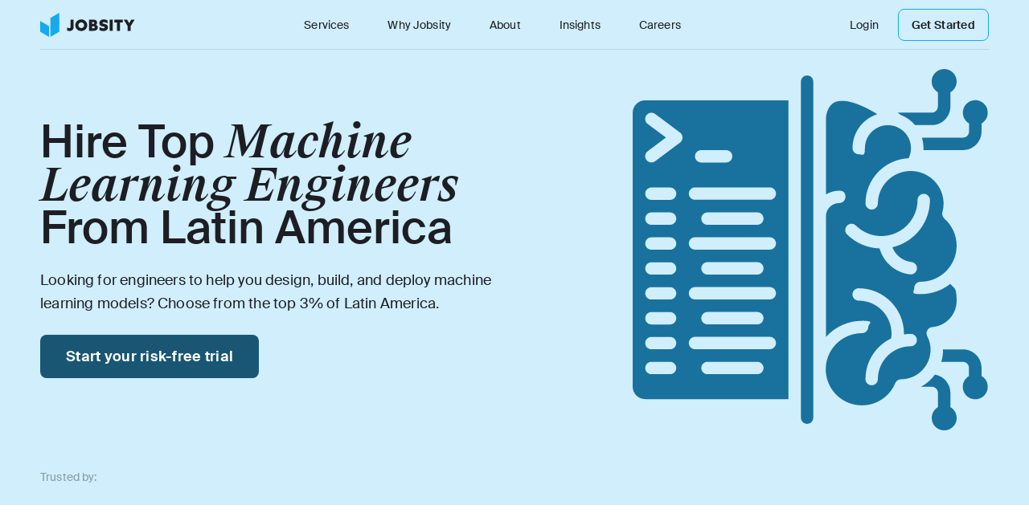

--- FILE ---
content_type: text/html
request_url: https://www.jobsity.com/services/tech-portfolio/machine-learning
body_size: 18883
content:
<!doctype html>
<html lang="en">
  <head>
    <meta charset="utf-8" />
    <link rel="icon" href="../../favicon.png" />
    <meta name="viewport" content="width=device-width, initial-scale=1" />
    <link
      rel="preload"
      as="font"
      href="../../fonts/SuisseIntl/SuisseIntl-Medium-WebS.woff2"
      type="font/woff2"
      crossorigin="anonymous"
    />
    <link
      rel="preload"
      as="font"
      href="../../fonts/SuisseIntl/SuisseIntl-SemiBold-WebS.woff2"
      type="font/woff2"
      crossorigin="anonymous"
    />
    <link
      rel="preload"
      as="font"
      href="../../fonts/SuisseIntl/SuisseIntl-Regular-WebS.woff2"
      type="font/woff2"
      crossorigin="anonymous"
    />
    <link
      rel="preload"
      as="font"
      href="../../fonts/SuisseWorks/SuisseWorks-MediumItalic-WebS.woff2"
      type="font/woff2"
      crossorigin="anonymous"
    />
    <link
      rel="preload"
      as="font"
      href="../../fonts/SuisseWorks/SuisseWorks-RegularItalic-WebS.woff2"
      type="font/woff2"
      crossorigin="anonymous"
    />
    <link rel="preconnect" href="https://www.googletagmanager.com" crossorigin />
    <link rel="dns-prefetch" href="https://www.googletagmanager.com" />
    <link rel="preconnect" href="https://analytics.google.com" crossorigin />
    <link rel="dns-prefetch" href="https://analytics.google.com" />
    
		<link href="../../_app/immutable/assets/global.CqFxa_BB.css" rel="stylesheet">
		<link href="../../_app/immutable/assets/social-link.CO4gDNWN.css" rel="stylesheet">
		<link href="../../_app/immutable/assets/Button.j6IVOin7.css" rel="stylesheet">
		<link href="../../_app/immutable/assets/Container.CQ6YMuDg.css" rel="stylesheet">
		<link href="../../_app/immutable/assets/Hero.D8WcgW3x.css" rel="stylesheet">
		<link href="../../_app/immutable/assets/index.RGDNxB0Y.css" rel="stylesheet">
		<link href="../../_app/immutable/assets/TwoRowGridWideContainer.C9kRA4uc.css" rel="stylesheet">
		<link href="../../_app/immutable/assets/CTABanner.Bg7EaZ4s.css" rel="stylesheet"><title>Today’s latest machine learning top technology solutions</title><!-- HEAD_svelte-1ufg6pr_START --><!-- HTML_TAG_START -->
	<meta name="google-site-verification" content="ZBu3Wp2r8oGQrO_gLkmUTWTNGwaaEJmV459mBhYVmvk" />
	<!-- HTML_TAG_END --><!-- HTML_TAG_START -->
		<script>
			(function(w,d,s,l,i){w[l]=w[l]||[];w[l].push({'gtm.start':
			new Date().getTime(),event:'gtm.js'});
			var f=d.getElementsByTagName(s)[0],
			j=d.createElement(s),dl=l!='dataLayer'?'&l='+l:'';
				j.async=true;
				j.src='https://www.googletagmanager.com/gtm.js?id='+i+dl;
				f.parentNode.insertBefore(j,f);
		})(window,document,'script','dataLayer','GTM-N3245V82');</script>
	<!-- HTML_TAG_END --><!-- HEAD_svelte-1ufg6pr_END --><!-- HEAD_svelte-edm2kb_START --><meta name="description" content="The combined demand for AI and ML specialists is expected to grow by 40% between 2023 and 2027. Jobsity helps you find the perfect ML engineer for your team."><link rel="canonical" href="https://www.jobsity.com/services/tech-portfolio/machine-learning"><meta name="robots" content="index,follow"><meta name="googlebot" content="index,follow">   <meta property="og:title" content="Hire Machine Learning Engineers | Jobsity">    <meta property="og:description" content="The combined demand for AI and ML specialists is expected to grow by 40% between 2023 and 2027. Jobsity helps you find the perfect ML engineer for your team.">    <meta property="og:image" content="https://cdn.jobsity.com/Thumbnail_Services_ML_7039f69c76/Thumbnail_Services_ML_7039f69c76.png"> <!-- HEAD_svelte-edm2kb_END --><!-- HEAD_svelte-163aw78_START --><link rel="preload" as="image" href="https://cdn.jobsity.com/machine_learning_Logo_Hero_ef437340c4/machine_learning_Logo_Hero_ef437340c4.svg"><!-- HEAD_svelte-163aw78_END -->
  </head>
  <body>
    <div>    <nav class="navbar-principal pt-4 lg:px-[50px] z-[50] svelte-143fg08" style="--new-background: var(--cerulean-100-nt); background-color: var(--cerulean-100);" data-sveltekit-preload-data="hover"><div class="max-w-dsk m-auto background px-6 lg:px-0 svelte-192yxh2"><div class="pb-[15px] flex place-content-between items-center border-b border-bigstone-50 h-[46px] border-b border-bigstone-50"><a href="/" target="_self" role="link" class="inline-flex items-center justify-center rounded-lg text-lg font-medium text-whitestone-900 disabled:bg-cerulean-200 bg-transparent hover:bg-[transparent]" data-sveltekit-preload-data="hover"><img loading="eager" src="data:image/svg+xml,%3csvg%20width='118'%20height='30'%20viewBox='0%200%20118%2030'%20fill='none'%20xmlns='http://www.w3.org/2000/svg'%3e%3cpath%20d='M36.4313%2022.6552C35.57%2022.6552%2034.4684%2022.4962%2033.3867%2021.9991V18.1222C34.1879%2018.7187%2034.9691%2019.0566%2036.0107%2019.0566C37.2125%2019.0566%2037.7934%2018.4801%2037.7934%2017.3071V8.45974H41.5991V17.645C41.5991%2020.7665%2039.6161%2022.6552%2036.4313%2022.6552Z'%20fill='%231D1E24'/%3e%3cpath%20d='M58.5103%2015.4183C58.5103%2019.4543%2055.1853%2022.6552%2051.0791%2022.6552C46.9729%2022.6552%2043.6478%2019.4543%2043.6478%2015.4183C43.6478%2011.3823%2046.9729%208.1814%2051.0791%208.1814C55.1853%208.1814%2058.5103%2011.3823%2058.5103%2015.4183ZM54.6444%2015.4183C54.6444%2013.4103%2053.0821%2011.8197%2051.0791%2011.8197C49.076%2011.8197%2047.5137%2013.4103%2047.5137%2015.4183C47.5137%2017.4263%2049.076%2019.0169%2051.0791%2019.0169C53.0821%2019.0169%2054.6444%2017.4263%2054.6444%2015.4183Z'%20fill='%231D1E24'/%3e%3cpath%20d='M60.7651%2022.3769V8.45974H66.3535C68.9374%208.45974%2070.8403%209.85145%2070.8403%2012.2571C70.8403%2013.45%2070.1993%2014.4043%2069.2579%2014.9213C70.8403%2015.478%2071.7016%2016.651%2071.7016%2018.2415C71.7016%2020.8062%2069.7587%2022.3769%2066.5739%2022.3769H60.7651ZM64.4106%2019.2952H66.3335C67.2549%2019.2952%2067.8959%2018.8777%2067.8959%2018.0029C67.8959%2017.1281%2067.2549%2016.7106%2066.3335%2016.7106H64.4106V19.2952ZM64.4106%2013.7681H65.9129C66.634%2013.7681%2067.1948%2013.4103%2067.1948%2012.6349C67.1948%2011.8595%2066.634%2011.5016%2065.9129%2011.5016H64.4106V13.7681Z'%20fill='%231D1E24'/%3e%3cpath%20d='M73.7758%2021.5021V17.5456C75.0778%2018.5%2076.9807%2019.2157%2078.6231%2019.2157C79.2241%2019.2157%2080.3658%2019.0765%2080.3658%2018.1818C80.3658%2016.2732%2073.5755%2017.983%2073.5755%2012.7741C73.5755%209.67252%2076.1394%208.1814%2079.0438%208.1814C80.6662%208.1814%2082.2486%208.53927%2083.6708%209.31465V13.112C82.4289%2012.277%2080.6462%2011.601%2079.1239%2011.601C78.4629%2011.601%2077.4814%2011.7601%2077.4814%2012.5355C77.4814%2014.3845%2084.3318%2012.9729%2084.3318%2017.9433C84.3318%2021.1641%2081.5876%2022.6552%2078.7233%2022.6552C77.0808%2022.6552%2075.218%2022.2775%2073.7758%2021.5021Z'%20fill='%231D1E24'/%3e%3cpath%20d='M86.4038%208.45974H90.2095V22.3769H86.4038V8.45974Z'%20fill='%231D1E24'/%3e%3cpath%20d='M92.1396%2011.9589V8.45974H102.836V11.9589H99.3706V22.3769H95.6049V11.9589H92.1396Z'%20fill='%231D1E24'/%3e%3cpath%20d='M112.568%2016.4521V22.3769H108.783V16.4521L103.835%208.45974H108.122L110.705%2012.9331L113.309%208.45974H117.516L112.568%2016.4521Z'%20fill='%231D1E24'/%3e%3cpath%20d='M6.59836e-07%2010.103L11.0702%2016.5576L11.0702%2030L0%2023.5454L6.59836e-07%2010.103Z'%20fill='%2314AAED'/%3e%3cpath%20d='M23.7217%2010.103L12.6515%2016.5576V30L23.7217%2023.5454L23.7217%2010.103Z'%20fill='%2314AAED'/%3e%3cpath%20d='M23.7217%20-7.91036e-06L12.6515%206.45455V19.897L23.7217%2013.4424L23.7217%20-7.91036e-06Z'%20fill='%2314AAED'/%3e%3c/svg%3e" alt="Jobsity logo" width="118" height="30" class="svelte-143fg08"> </a>  <div class="hamburger-container flex items-center xl:hidden"> <input id="toggle1" type="checkbox" class="svelte-143fg08"> <label class="hamburger1 svelte-143fg08" for="toggle1" data-svelte-h="svelte-uv9i5r"><span class="hidden">Hamburger Menu</span> <div class="top svelte-143fg08"></div> <div class="meat svelte-143fg08"></div> <div class="bottom svelte-143fg08"></div></label></div>  <ul class="hidden xl:flex"><li class="relative group"><a href="/services" target="_self" data-sveltekit-preload-data="hover" class="mx-[24px] text-sm leading-[22px] tracking-[0.14px] text-bigstone-600 svelte-143fg08" style="color: var(--bigstone-600);">Services</a> <ul class="m-0 px-[16px] py-[8px] bg-whitestone-900 list-none absolute top-[56px] left-[24px] w-max opacity-0 invisible z-[130] rounded-[8px] shadow-[0px_4px_16px_0px_rgba(29,30,36,0.04)] transition-all duration-500 group-hover:opacity-100 group-hover:visible"><li class="m-0 py-[8px]"><a data-sveltekit-preload-data="hover" href="/nearshore-us" target="_self" class="flex items-center text-sm text-bigstone-600 tracking-[0.42px] leading-normal svelte-143fg08"><div class="mr-[16px] w-8 h-8 svelte-143fg08"><img loading="lazy" src="https://cdn.jobsity.com/Nearshore_Services_ab1ebefec4/Nearshore_Services_ab1ebefec4.svg" alt="Nearshore Services" width="100%" height="100%" class="svelte-143fg08"></div> Nearshore IT Staffing Services</a> </li><li class="m-0 py-[8px]"><a data-sveltekit-preload-data="hover" href="/bpo-contact-center-services" target="_self" class="flex items-center text-sm text-bigstone-600 tracking-[0.42px] leading-normal svelte-143fg08"><div class="mr-[16px] w-8 h-8 svelte-143fg08"><img loading="lazy" src="https://cdn.jobsity.com/BPO_e25d3e2580/BPO_e25d3e2580.svg" alt="BPO" width="100%" height="100%" class="svelte-143fg08"></div> BPO &amp; Contact Center Services</a> </li><li class="m-0 py-[8px]"><a data-sveltekit-preload-data="hover" href="/services/tech-portfolio" target="_self" class="flex items-center text-sm text-bigstone-600 tracking-[0.42px] leading-normal svelte-143fg08"><div class="mr-[16px] w-8 h-8 svelte-143fg08"><img loading="lazy" src="https://cdn.jobsity.com/Tech_Portfolio_3_1_502173e136/Tech_Portfolio_3_1_502173e136.svg" alt="Tech Portfolio" width="100%" height="100%" class="svelte-143fg08"></div> Tech Portfolio</a> </li> </ul> </li><li class="relative group"><a href="/why-jobsity" target="_self" data-sveltekit-preload-data="hover" class="mx-[24px] text-sm leading-[22px] tracking-[0.14px] text-bigstone-600 svelte-143fg08" style="color: var(--bigstone-600);">Why Jobsity</a>  </li><li class="relative group"><a href="/about-us" target="_self" data-sveltekit-preload-data="hover" class="mx-[24px] text-sm leading-[22px] tracking-[0.14px] text-bigstone-600 svelte-143fg08" style="color: var(--bigstone-600);">About</a>  </li><li class="relative group"><a href="/insights" target="_self" data-sveltekit-preload-data="hover" class="mx-[24px] text-sm leading-[22px] tracking-[0.14px] text-bigstone-600 svelte-143fg08" style="color: var(--bigstone-600);">Insights</a> <ul class="m-0 px-[16px] py-[8px] bg-whitestone-900 list-none absolute top-[56px] left-[24px] w-max opacity-0 invisible z-[130] rounded-[8px] shadow-[0px_4px_16px_0px_rgba(29,30,36,0.04)] transition-all duration-500 group-hover:opacity-100 group-hover:visible"><li class="m-0 py-[8px]"><a data-sveltekit-preload-data="hover" href="/press-center" target="_self" class="flex items-center text-sm text-bigstone-600 tracking-[0.42px] leading-normal svelte-143fg08"><div class="mr-[16px] w-8 h-8 svelte-143fg08"><img loading="lazy" src="https://cdn.jobsity.com/Press_Center_956bebb063/Press_Center_956bebb063.svg" alt="Press Center" width="100%" height="100%" class="svelte-143fg08"></div> Press Center</a> </li> </ul> </li><li class="relative group"><a href="https://careers.jobsity.com/" target="_self" data-sveltekit-preload-data="hover" class="mx-[24px] text-sm leading-[22px] tracking-[0.14px] text-bigstone-600 svelte-143fg08" style="color: var(--bigstone-600);">Careers</a>  </li></ul>  <ul class="hidden xl:flex items-center"><li><a href="https://app.jobsity.com" target="_blank" class="mr-[24px] text-sm text-bigstone-600 tracking-[0.14px] leading-[22px] svelte-143fg08" style="color: var(--bigstone-600);" data-svelte-h="svelte-1ddsmhf">Login</a></li> <li><a id="get-started-desktop-button" variant="outline" href="/#contact-form" target="_self" data-sveltekit-preload-data="hover" class="inline-flex items-center justify-center border-[1px] hover:bg-cerulean-50 text-bigstone-600 disabled:bg-whitestone-900 disabled:text-bigstone-300 text-sm font-semibold py-[12px] px-[16px] border-cerulean-500 rounded-[8px] leading-[14px] bg-transparent tracking-[0.28px] svelte-143fg08" style="color: var(--bigstone-600); border-color: var(--cerulean-500);">Get Started</a></li></ul></div> </div>  <nav class="menu relative xl:!hidden svelte-143fg08"><button type="button" target="_self" role="button" class="inline-flex rounded-lg text-whitestone-900 disabled:bg-cerulean-200 with-submenu link border-b border-bigstone-50 py-[20px] mx-6 justify-start bg-trasparent text-md font-normal items-start flex-col hover:bg-transparent" data-sveltekit-preload-data="hover"><a class="font-normal text-md bg-transparent text-bigstone-600 hover:bg-[transparent] svelte-143fg08" href="/services" target="_self" data-sveltekit-preload-data="hover" onclick="() => {
                  toggleDrawer = !toggleDrawer;
                }" style="color: var(--bigstone-600);">Services</a>  <nav class="submenu flex flex-col svelte-143fg08"><a href="/nearshore-us" target="_self" role="link" data-sveltekit-preload-data="hover" class="rounded-lg disabled:bg-cerulean-200 py-[8px] flex items-center text-sm bg-transparent font-normal justify-normal hover:bg-transparent text-bigstone-600 text-left"><div class="mr-4 w-8 h-8"><img loading="lazy" src="https://cdn.jobsity.com/Nearshore_Services_ab1ebefec4/Nearshore_Services_ab1ebefec4.svg" alt="Nearshore Services" width="100%" height="100%" class="svelte-143fg08"></div> Nearshore IT Staffing Services  </a><a href="/bpo-contact-center-services" target="_self" role="link" data-sveltekit-preload-data="hover" class="rounded-lg disabled:bg-cerulean-200 py-[8px] flex items-center text-sm bg-transparent font-normal justify-normal hover:bg-transparent text-bigstone-600 text-left"><div class="mr-4 w-8 h-8"><img loading="lazy" src="https://cdn.jobsity.com/BPO_e25d3e2580/BPO_e25d3e2580.svg" alt="BPO" width="100%" height="100%" class="svelte-143fg08"></div> BPO &amp; Contact Center Services  </a><a href="/services/tech-portfolio" target="_self" role="link" data-sveltekit-preload-data="hover" class="rounded-lg disabled:bg-cerulean-200 py-[8px] flex items-center text-sm bg-transparent font-normal justify-normal hover:bg-transparent text-bigstone-600 text-left"><div class="mr-4 w-8 h-8"><img loading="lazy" src="https://cdn.jobsity.com/Tech_Portfolio_3_1_502173e136/Tech_Portfolio_3_1_502173e136.svg" alt="Tech Portfolio" width="100%" height="100%" class="svelte-143fg08"></div> Tech Portfolio  </a> </nav>  </button><button type="button" target="_self" role="button" class="inline-flex rounded-lg text-whitestone-900 disabled:bg-cerulean-200 false link border-b border-bigstone-50 py-[20px] mx-6 justify-start bg-trasparent text-md font-normal items-start flex-col hover:bg-transparent" data-sveltekit-preload-data="hover"><a class="font-normal text-md bg-transparent text-bigstone-600 hover:bg-[transparent] svelte-143fg08" href="/why-jobsity" target="_self" data-sveltekit-preload-data="hover" onclick="() => {
                  toggleDrawer = !toggleDrawer;
                }" style="color: var(--bigstone-600);">Why Jobsity</a>    </button><button type="button" target="_self" role="button" class="inline-flex rounded-lg text-whitestone-900 disabled:bg-cerulean-200 false link border-b border-bigstone-50 py-[20px] mx-6 justify-start bg-trasparent text-md font-normal items-start flex-col hover:bg-transparent" data-sveltekit-preload-data="hover"><a class="font-normal text-md bg-transparent text-bigstone-600 hover:bg-[transparent] svelte-143fg08" href="/about-us" target="_self" data-sveltekit-preload-data="hover" onclick="() => {
                  toggleDrawer = !toggleDrawer;
                }" style="color: var(--bigstone-600);">About</a>    </button><button type="button" target="_self" role="button" class="inline-flex rounded-lg text-whitestone-900 disabled:bg-cerulean-200 with-submenu link border-b border-bigstone-50 py-[20px] mx-6 justify-start bg-trasparent text-md font-normal items-start flex-col hover:bg-transparent" data-sveltekit-preload-data="hover"><a class="font-normal text-md bg-transparent text-bigstone-600 hover:bg-[transparent] svelte-143fg08" href="/insights" target="_self" data-sveltekit-preload-data="hover" onclick="() => {
                  toggleDrawer = !toggleDrawer;
                }" style="color: var(--bigstone-600);">Insights</a>  <nav class="submenu flex flex-col svelte-143fg08"><a href="/press-center" target="_self" role="link" data-sveltekit-preload-data="hover" class="rounded-lg disabled:bg-cerulean-200 py-[8px] flex items-center text-sm bg-transparent font-normal justify-normal hover:bg-transparent text-bigstone-600 text-left"><div class="mr-4 w-8 h-8"><img loading="lazy" src="https://cdn.jobsity.com/Press_Center_956bebb063/Press_Center_956bebb063.svg" alt="Press Center" width="100%" height="100%" class="svelte-143fg08"></div> Press Center  </a> </nav>  </button><button type="button" target="_self" role="button" class="inline-flex rounded-lg text-whitestone-900 disabled:bg-cerulean-200 false link border-b border-bigstone-50 py-[20px] mx-6 justify-start bg-trasparent text-md font-normal items-start flex-col hover:bg-transparent" data-sveltekit-preload-data="hover"><a class="font-normal text-md bg-transparent text-bigstone-600 hover:bg-[transparent] svelte-143fg08" href="https://careers.jobsity.com/" target="_self" data-sveltekit-preload-data="hover" onclick="() => {
                  toggleDrawer = !toggleDrawer;
                }" style="color: var(--bigstone-600);">Careers</a>    </button> <div class="p-[24px] flex flex-col absolute bottom-0 left-0 right-0 w-[100%] items-center bg-bigstone-500 rounded-tl-[8px] rounded-tr-[8px]" style="background-color: var(--bigstone-500);"><a class="pb-[18px] text-whitestone-900 bg-transparent text-md font-normal tracking-[0.14px] svelte-143fg08" href="https://app.jobsity.com" target="_blank" onclick="() => {
          toggleDrawer = !toggleDrawer;
        }" style="color: var(--whitestone);">Login</a> <a id="get-started-mobile-button" class="inline-flex items-center justify-center rounded-lg font-medium hover:bg-cerulean-900 disabled:bg-cerulean-600-nt text-md py-[18px] bg-cerulean-500 text-whitestone-900 w-[100%] leading-[16px] tracking-[0.28px] svelte-143fg08" href="/#contact-form" target="_self" onclick="() => {
          toggleDrawer = !toggleDrawer;
        }" style="color: var(--whitestone); background-color: var(--cerulean-500);">Get Started</a></div></nav> </nav>   <section class="px-6 lg:px-[50px] wrapper svelte-16ylc9k" style="--paddingTopDesktop: 24px; --paddingBottomDesktop: 24px; --paddingTopTabletPortrait: 24px; --paddingBottomTabletPortrait: 24px; --paddingTopTabletLandscape: 24px; --paddingBottomTabletLandscape: 24px; --paddingTopMobile: 24px; --paddingBottomMobile: 24px; background-color: #14AAED33;"><div class="max-w-dsk m-auto background lg:flex items-center justify-between svelte-192yxh2" style="background-color:"><div class="lg:w-[531px] xl:w-[613px] md:text-center lg:text-left">  <h1 style="color: #1D1E24" class="text-4xl lg:text-6xl font-sans font-medium text-bigstone-600 leading-[48px] md:leading-[48px] md:font-[500] lg:leading-[53px] break-all xs:break-keep hyphens-auto"><!-- HTML_TAG_START -->Hire Top <span class="font-serif">Machine Learning Engineers </span> From Latin America<!-- HTML_TAG_END --></h1> <div style="color: #1D1E24" class="text-md lg:text-lg font-sans font-normal leading-[26px] mt-[12px] tracking-[0.16px] lg:tracking-[0.18px] lg:mt-[24px] lg:leading-[29px]"><!-- HTML_TAG_START --><p>Looking for engineers to help you design, build, and deploy machine learning models? Choose from the top 3% of Latin America.</p><!-- HTML_TAG_END --> </div> <a href="/#contact-form" target="_self" role="link" id="hero-machine-learning-default" class="inline-flex items-center justify-center rounded-lg text-lg bg-cerulean-800 text-whitestone-900 hover:bg-cerulean-900 disabled:bg-cerulean-200 px-[32px] py-[20px] leading-[14px] mt-[16px] tracking-[0.28px] md:mx-auto lg:mt-[24px] font-semibold" data-sveltekit-preload-data="hover">Start your risk-free trial </a></div> <div class="mt-[16px] lg:mt-0 lg:w-[443px] text-center"><img loading="eager" src="https://cdn.jobsity.com/machine_learning_Logo_Hero_ef437340c4/machine_learning_Logo_Hero_ef437340c4.svg" class="w-[100%] max-w-[327px] mx-[auto] lg:max-w-[405px] lg:mr-0 xl:mr-auto xl:max-w-[516px]" alt="machine learning_Logo_Hero" width="327" height="235"></div> </div> </section><div class="lg:px-[50px] justify-center svelte-188fjo6 lg:px-[50px]" style="background-color: #14AAED33"><div class="max-w-dsk m-auto background svelte-192yxh2" style="--bg-color: var(--transparent)"><div style="--paddingTopDesktop: 24px; --paddingBottomDesktop: 24px; --paddingTopTabletPortrait: 24px; --paddingBottomTabletPortrait: 24px; --paddingTopTabletLandscape: 24px; --paddingBottomTabletLandscape: 24px; --paddingTopMobile: 24px; --paddingBottomMobile: 24px;" class="flex items-center px-[24px] py-[16px] lg:px-0 lg:py-[24px] wrapper svelte-188fjo6"><span class="text-sm text-bigstone-200 flex-[1_0_auto] mr-[13px] tracking-[0.42px] md:tracking-[0.14px] svelte-188fjo6" style="color: null">Trusted by:</span> </div> </div> </div><section class="lg:px-[50px] wrapper svelte-16ylc9k" style="--paddingTopDesktop: 100px; --paddingBottomDesktop: 100px; --paddingTopTabletPortrait: 52px; --paddingBottomTabletPortrait: 52px; --paddingTopTabletLandscape: 52px; --paddingBottomTabletLandscape: 52px; --paddingTopMobile: 50px; --paddingBottomMobile: 50px; background-color: #ffffff;"><div class="max-w-dsk m-auto background flex flex-col gap-y-8 md:gap-y-[40px] svelte-192yxh2"><div class="max-w-dsk background px-6 lg:px-[50px] m-auto svelte-192yxh2"> <h2 class="text-3xl font-sans text-bigstone-600 font-medium md:max-w-[627px] lg:max-w-[784px] leading-[44px] text-center lg:text-5xl lg:leading-[53px] break-words hyphens-auto"><!-- HTML_TAG_START -->Find Top <span class="font-serif">Machine<br>Learning Engineers </span><!-- HTML_TAG_END --></h2> </div> <div class="max-w-dsk background m-0 svelte-192yxh2"><div class="embla overflow-hidden md:[mask-image:linear-gradient(90deg,transparent,rgba(0,0,0,1)_40%_77%,transparent)] lg:[mask-image:linear-gradient(90deg,transparent,rgba(0,0,0,1)_10%_90%,transparent)]"><div class="embla__container flex"><div class="embla__slide flex-[0_0_80%] md:flex-[0_0_270px] border-cerulean-300 border mr-3 md:mr-[32px] rounded-[20px] px-3 py-9 flex flex-col justify-between gap-y-[22px]" style="background-color: var(--whitestone)"><div><div class="flex justify-center pb-[22px]"><img class="h-[144px] w-[144px]" width="288" height="279" src="https://cdn.jobsity.com/Andres_ML_7380f9cdf9/Andres_ML_7380f9cdf9.webp" alt="Andres ML"></div> <div class="flex flex-col gap-[22px]"><div class="flex flex-col gap-[22px]"><p style="color: var(--bigstone-600)" class="tracking-[0.14px] font-sans font-bold text-lg text-center leading-[22px]">Andres </p> <div><p style="color: var(--bigstone-300)" class="text-sm tracking-[0.14px] font-sans font-normal text-center leading-[22px]">Machine Learning Engineer </p> <p style="color: var(--green-500)" class="text-sm tracking-[0.14px] font-sans text-center font-semibold leading-[22px]">Available </p> </div></div> <div class="flex flex-wrap gap-1 justify-center mt-1"><a target="_self" href="/services/tech-portfolio/python" class="cursor-pointer"><div class="border py-2 rounded-[38px] font-normal flex gap-[6px] justify-center items-center px-3 text-[12px]" style="background-color: var(--whitestone); border-color: var(--cerulean-500); color: var(--bigstone-600);"><img src="data:image/svg+xml,%3csvg%20width='23'%20height='23'%20viewBox='0%200%2023%2023'%20fill='none'%20xmlns='http://www.w3.org/2000/svg'%3e%3ccircle%20cx='11.5'%20cy='11.3594'%20r='11'%20fill='%2314AAED'%20fill-opacity='0.2'/%3e%3cpath%20d='M9.69632%2016.3594L5.5%2012.0933L6.54908%2011.0267L9.69632%2014.2263L16.4509%207.35938L17.5%208.4259L9.69632%2016.3594Z'%20fill='%2314AAED'/%3e%3c/svg%3e" alt="blue check" class="w-4 h-4"> <p>Python</p> </div> </a><div target="_self" href="" class="cursor-default"><div class="border py-2 rounded-[38px] font-normal flex gap-[6px] justify-center items-center px-3 text-[12px]" style="background-color: var(--whitestone); border-color: var(--cerulean-500); color: var(--bigstone-600);"> <p>RESTful</p> </div> </div><div target="_self" href="" class="cursor-default"><div class="border py-2 rounded-[38px] font-normal flex gap-[6px] justify-center items-center px-3 text-[12px]" style="background-color: var(--whitestone); border-color: var(--cerulean-500); color: var(--bigstone-600);"> <p>GCP</p> </div> </div><div target="_self" href="" class="cursor-default"><div class="border py-2 rounded-[38px] font-normal flex gap-[6px] justify-center items-center px-3 text-[12px]" style="background-color: var(--whitestone); border-color: var(--cerulean-500); color: var(--bigstone-600);"> <p>AWS</p> </div> </div><div target="_self" href="" class="cursor-default"><div class="border py-2 rounded-[38px] font-normal flex gap-[6px] justify-center items-center px-3 text-[12px]" style="background-color: var(--whitestone); border-color: var(--cerulean-500); color: var(--bigstone-600);"> <p>Docker</p> </div> </div><div target="_self" href="" class="cursor-default"><div class="border py-2 rounded-[38px] font-normal flex gap-[6px] justify-center items-center px-3 text-[12px]" style="background-color: var(--whitestone); border-color: var(--cerulean-500); color: var(--bigstone-600);"> <p>Pandas</p> </div> </div></div> </div></div> <div class="flex gap-4 flex-col"><div class="flex flex-col gap-y-[12px] md:flex-row md:justify-between"><a href="/resume/machine-learning-engineer-andres" target="_self" role="link" aria-label="/resume/machine-learning-engineer-andres 0" style="color: var(--whitestone)" class="inline-flex items-center justify-center rounded-lg text-lg bg-cerulean-800 text-whitestone-900 hover:bg-cerulean-900 disabled:bg-cerulean-200 lg:flex px-[32px] py-[20px] leading-[14px] tracking-[0.28px] mx-auto font-semibold" data-sveltekit-preload-data="hover">See more  </a> </div></div> </div><div class="embla__slide flex-[0_0_80%] md:flex-[0_0_270px] border-cerulean-300 border mr-3 md:mr-[32px] rounded-[20px] px-3 py-9 flex flex-col justify-between gap-y-[22px]" style="background-color: var(--whitestone)"><div><div class="flex justify-center pb-[22px]"><img class="h-[144px] w-[144px]" width="288" height="279" src="https://cdn.jobsity.com/Edison_ML_3014284f75/Edison_ML_3014284f75.webp" alt="Edison ML"></div> <div class="flex flex-col gap-[22px]"><div class="flex flex-col gap-[22px]"><p style="color: var(--bigstone-600)" class="tracking-[0.14px] font-sans font-bold text-lg text-center leading-[22px]">Edison </p> <div><p style="color: var(--bigstone-300)" class="text-sm tracking-[0.14px] font-sans font-normal text-center leading-[22px]">Machine Learning Engineer </p> <p style="color: var(--green-500)" class="text-sm tracking-[0.14px] font-sans text-center font-semibold leading-[22px]">Available </p> </div></div> <div class="flex flex-wrap gap-1 justify-center mt-1"><a target="_self" href="/services/tech-portfolio/python" class="cursor-pointer"><div class="border py-2 rounded-[38px] font-normal flex gap-[6px] justify-center items-center px-3 text-[12px]" style="background-color: var(--whitestone); border-color: var(--cerulean-500); color: var(--bigstone-600);"><img src="data:image/svg+xml,%3csvg%20width='23'%20height='23'%20viewBox='0%200%2023%2023'%20fill='none'%20xmlns='http://www.w3.org/2000/svg'%3e%3ccircle%20cx='11.5'%20cy='11.3594'%20r='11'%20fill='%2314AAED'%20fill-opacity='0.2'/%3e%3cpath%20d='M9.69632%2016.3594L5.5%2012.0933L6.54908%2011.0267L9.69632%2014.2263L16.4509%207.35938L17.5%208.4259L9.69632%2016.3594Z'%20fill='%2314AAED'/%3e%3c/svg%3e" alt="blue check" class="w-4 h-4"> <p>Python</p> </div> </a><div target="_self" href="" class="cursor-default"><div class="border py-2 rounded-[38px] font-normal flex gap-[6px] justify-center items-center px-3 text-[12px]" style="background-color: var(--whitestone); border-color: var(--cerulean-500); color: var(--bigstone-600);"> <p>Scala</p> </div> </div><div target="_self" href="" class="cursor-default"><div class="border py-2 rounded-[38px] font-normal flex gap-[6px] justify-center items-center px-3 text-[12px]" style="background-color: var(--whitestone); border-color: var(--cerulean-500); color: var(--bigstone-600);"> <p>TensorFlow</p> </div> </div><div target="_self" href="" class="cursor-default"><div class="border py-2 rounded-[38px] font-normal flex gap-[6px] justify-center items-center px-3 text-[12px]" style="background-color: var(--whitestone); border-color: var(--cerulean-500); color: var(--bigstone-600);"> <p>Git</p> </div> </div><div target="_self" href="" class="cursor-default"><div class="border py-2 rounded-[38px] font-normal flex gap-[6px] justify-center items-center px-3 text-[12px]" style="background-color: var(--whitestone); border-color: var(--cerulean-500); color: var(--bigstone-600);"> <p>Jenkins</p> </div> </div><div target="_self" href="" class="cursor-default"><div class="border py-2 rounded-[38px] font-normal flex gap-[6px] justify-center items-center px-3 text-[12px]" style="background-color: var(--whitestone); border-color: var(--cerulean-500); color: var(--bigstone-600);"> <p>Docker</p> </div> </div></div> </div></div> <div class="flex gap-4 flex-col"><div class="flex flex-col gap-y-[12px] md:flex-row md:justify-between"><a href="/resume/machine-learning-engineer-edison" target="_self" role="link" aria-label="/resume/machine-learning-engineer-edison 1" style="color: var(--whitestone)" class="inline-flex items-center justify-center rounded-lg text-lg bg-cerulean-800 text-whitestone-900 hover:bg-cerulean-900 disabled:bg-cerulean-200 lg:flex px-[32px] py-[20px] leading-[14px] tracking-[0.28px] mx-auto font-semibold" data-sveltekit-preload-data="hover">See more  </a> </div></div> </div><div class="embla__slide flex-[0_0_80%] md:flex-[0_0_270px] border-cerulean-300 border mr-3 md:mr-[32px] rounded-[20px] px-3 py-9 flex flex-col justify-between gap-y-[22px]" style="background-color: var(--whitestone)"><div><div class="flex justify-center pb-[22px]"><img class="h-[144px] w-[144px]" width="288" height="279" src="https://cdn.jobsity.com/Sebastian_ML_6f244aa998/Sebastian_ML_6f244aa998.webp" alt="Sebastian ML"></div> <div class="flex flex-col gap-[22px]"><div class="flex flex-col gap-[22px]"><p style="color: var(--bigstone-600)" class="tracking-[0.14px] font-sans font-bold text-lg text-center leading-[22px]">Sebastian </p> <div><p style="color: var(--bigstone-300)" class="text-sm tracking-[0.14px] font-sans font-normal text-center leading-[22px]">Machine Learning Engineer </p> <p style="color: var(--green-500)" class="text-sm tracking-[0.14px] font-sans text-center font-semibold leading-[22px]">Available </p> </div></div> <div class="flex flex-wrap gap-1 justify-center mt-1"><div target="_self" href="" class="cursor-default"><div class="border py-2 rounded-[38px] font-normal flex gap-[6px] justify-center items-center px-3 text-[12px]" style="background-color: var(--whitestone); border-color: var(--cerulean-500); color: var(--bigstone-600);"><img src="data:image/svg+xml,%3csvg%20width='23'%20height='23'%20viewBox='0%200%2023%2023'%20fill='none'%20xmlns='http://www.w3.org/2000/svg'%3e%3ccircle%20cx='11.5'%20cy='11.3594'%20r='11'%20fill='%2314AAED'%20fill-opacity='0.2'/%3e%3cpath%20d='M9.69632%2016.3594L5.5%2012.0933L6.54908%2011.0267L9.69632%2014.2263L16.4509%207.35938L17.5%208.4259L9.69632%2016.3594Z'%20fill='%2314AAED'/%3e%3c/svg%3e" alt="blue check" class="w-4 h-4"> <p>BERT</p> </div> </div><div target="_self" href="" class="cursor-default"><div class="border py-2 rounded-[38px] font-normal flex gap-[6px] justify-center items-center px-3 text-[12px]" style="background-color: var(--whitestone); border-color: var(--cerulean-500); color: var(--bigstone-600);"> <p>GPT</p> </div> </div><div target="_self" href="" class="cursor-default"><div class="border py-2 rounded-[38px] font-normal flex gap-[6px] justify-center items-center px-3 text-[12px]" style="background-color: var(--whitestone); border-color: var(--cerulean-500); color: var(--bigstone-600);"> <p>Pandas</p> </div> </div><a target="_self" href="/services/tech-portfolio/python" class="cursor-pointer"><div class="border py-2 rounded-[38px] font-normal flex gap-[6px] justify-center items-center px-3 text-[12px]" style="background-color: var(--whitestone); border-color: var(--cerulean-500); color: var(--bigstone-600);"> <p>Python</p> </div> </a><div target="_self" href="" class="cursor-default"><div class="border py-2 rounded-[38px] font-normal flex gap-[6px] justify-center items-center px-3 text-[12px]" style="background-color: var(--whitestone); border-color: var(--cerulean-500); color: var(--bigstone-600);"> <p>AWS</p> </div> </div><div target="_self" href="" class="cursor-default"><div class="border py-2 rounded-[38px] font-normal flex gap-[6px] justify-center items-center px-3 text-[12px]" style="background-color: var(--whitestone); border-color: var(--cerulean-500); color: var(--bigstone-600);"> <p>RESTful</p> </div> </div></div> </div></div> <div class="flex gap-4 flex-col"><div class="flex flex-col gap-y-[12px] md:flex-row md:justify-between"><a href="/resume/machine-learning-engineer-sebastian" target="_self" role="link" aria-label="/resume/machine-learning-engineer-sebastian 2" style="color: var(--whitestone)" class="inline-flex items-center justify-center rounded-lg text-lg bg-cerulean-800 text-whitestone-900 hover:bg-cerulean-900 disabled:bg-cerulean-200 lg:flex px-[32px] py-[20px] leading-[14px] tracking-[0.28px] mx-auto font-semibold" data-sveltekit-preload-data="hover">See more  </a> </div></div> </div><div class="embla__slide flex-[0_0_80%] md:flex-[0_0_270px] border-cerulean-300 border mr-3 md:mr-[32px] rounded-[20px] px-3 py-9 flex flex-col justify-between gap-y-[22px]" style="background-color: var(--whitestone)"><div><div class="flex justify-center pb-[22px]"><img class="h-[144px] w-[144px]" width="288" height="279" src="https://cdn.jobsity.com/Manuela_Headshot_cf7932b099/Manuela_Headshot_cf7932b099.webp"></div> <div class="flex flex-col gap-[22px]"><div class="flex flex-col gap-[22px]"><p style="color: var(--bigstone-600)" class="tracking-[0.14px] font-sans font-bold text-lg text-center leading-[22px]">Manuela </p> <div><p style="color: var(--bigstone-300)" class="text-sm tracking-[0.14px] font-sans font-normal text-center leading-[22px]">Machine Learning Engineer </p> <p style="color: var(--green-500)" class="text-sm tracking-[0.14px] font-sans text-center font-semibold leading-[22px]">Available </p> </div></div> <div class="flex flex-wrap gap-1 justify-center mt-1"><div target="_self" href="" class="cursor-default"><div class="border py-2 rounded-[38px] font-normal flex gap-[6px] justify-center items-center px-3 text-[12px]" style="background-color: var(--whitestone); border-color: var(--cerulean-500); color: var(--bigstone-600);"><img src="data:image/svg+xml,%3csvg%20width='23'%20height='23'%20viewBox='0%200%2023%2023'%20fill='none'%20xmlns='http://www.w3.org/2000/svg'%3e%3ccircle%20cx='11.5'%20cy='11.3594'%20r='11'%20fill='%2314AAED'%20fill-opacity='0.2'/%3e%3cpath%20d='M9.69632%2016.3594L5.5%2012.0933L6.54908%2011.0267L9.69632%2014.2263L16.4509%207.35938L17.5%208.4259L9.69632%2016.3594Z'%20fill='%2314AAED'/%3e%3c/svg%3e" alt="blue check" class="w-4 h-4"> <p>GCP</p> </div> </div><div target="_self" href="" class="cursor-default"><div class="border py-2 rounded-[38px] font-normal flex gap-[6px] justify-center items-center px-3 text-[12px]" style="background-color: var(--whitestone); border-color: var(--cerulean-500); color: var(--bigstone-600);"> <p>Terraform</p> </div> </div><div target="_self" href="" class="cursor-default"><div class="border py-2 rounded-[38px] font-normal flex gap-[6px] justify-center items-center px-3 text-[12px]" style="background-color: var(--whitestone); border-color: var(--cerulean-500); color: var(--bigstone-600);"> <p>Ansible</p> </div> </div><div target="_self" href="" class="cursor-default"><div class="border py-2 rounded-[38px] font-normal flex gap-[6px] justify-center items-center px-3 text-[12px]" style="background-color: var(--whitestone); border-color: var(--cerulean-500); color: var(--bigstone-600);"> <p>Docker</p> </div> </div><div target="_self" href="" class="cursor-default"><div class="border py-2 rounded-[38px] font-normal flex gap-[6px] justify-center items-center px-3 text-[12px]" style="background-color: var(--whitestone); border-color: var(--cerulean-500); color: var(--bigstone-600);"> <p>Kubernetes</p> </div> </div><a target="_self" href="/services/tech-portfolio/python" class="cursor-pointer"><div class="border py-2 rounded-[38px] font-normal flex gap-[6px] justify-center items-center px-3 text-[12px]" style="background-color: var(--whitestone); border-color: var(--cerulean-500); color: var(--bigstone-600);"> <p>Python</p> </div> </a></div> </div></div> <div class="flex gap-4 flex-col"><div class="flex flex-col gap-y-[12px] md:flex-row md:justify-between"><a href="/resume/machine-learning-engineer-manuela" target="_self" role="link" aria-label="/resume/machine-learning-engineer-manuela 3" style="color: var(--whitestone)" class="inline-flex items-center justify-center rounded-lg text-lg bg-cerulean-800 text-whitestone-900 hover:bg-cerulean-900 disabled:bg-cerulean-200 lg:flex px-[32px] py-[20px] leading-[14px] tracking-[0.28px] mx-auto font-semibold" data-sveltekit-preload-data="hover">See more  </a> </div></div> </div><div class="embla__slide flex-[0_0_80%] md:flex-[0_0_270px] border-cerulean-300 border mr-3 md:mr-[32px] rounded-[20px] px-3 py-9 flex flex-col justify-between gap-y-[22px]" style="background-color: var(--whitestone)"><div><div class="flex justify-center pb-[22px]"><img class="h-[144px] w-[144px]" width="288" height="279" src="https://cdn.jobsity.com/Roberto_Headshot_ca4caa192a/Roberto_Headshot_ca4caa192a.webp"></div> <div class="flex flex-col gap-[22px]"><div class="flex flex-col gap-[22px]"><p style="color: var(--bigstone-600)" class="tracking-[0.14px] font-sans font-bold text-lg text-center leading-[22px]">Roberto </p> <div><p style="color: var(--bigstone-300)" class="text-sm tracking-[0.14px] font-sans font-normal text-center leading-[22px]">Machine Learning Engineer </p> <p style="color: var(--green-500)" class="text-sm tracking-[0.14px] font-sans text-center font-semibold leading-[22px]">Available </p> </div></div> <div class="flex flex-wrap gap-1 justify-center mt-1"><a target="_self" href="/services/tech-portfolio/python" class="cursor-pointer"><div class="border py-2 rounded-[38px] font-normal flex gap-[6px] justify-center items-center px-3 text-[12px]" style="background-color: var(--whitestone); border-color: var(--cerulean-500); color: var(--bigstone-600);"><img src="data:image/svg+xml,%3csvg%20width='23'%20height='23'%20viewBox='0%200%2023%2023'%20fill='none'%20xmlns='http://www.w3.org/2000/svg'%3e%3ccircle%20cx='11.5'%20cy='11.3594'%20r='11'%20fill='%2314AAED'%20fill-opacity='0.2'/%3e%3cpath%20d='M9.69632%2016.3594L5.5%2012.0933L6.54908%2011.0267L9.69632%2014.2263L16.4509%207.35938L17.5%208.4259L9.69632%2016.3594Z'%20fill='%2314AAED'/%3e%3c/svg%3e" alt="blue check" class="w-4 h-4"> <p>Python</p> </div> </a><div target="_self" href="" class="cursor-default"><div class="border py-2 rounded-[38px] font-normal flex gap-[6px] justify-center items-center px-3 text-[12px]" style="background-color: var(--whitestone); border-color: var(--cerulean-500); color: var(--bigstone-600);"> <p>SQL Server</p> </div> </div><div target="_self" href="" class="cursor-default"><div class="border py-2 rounded-[38px] font-normal flex gap-[6px] justify-center items-center px-3 text-[12px]" style="background-color: var(--whitestone); border-color: var(--cerulean-500); color: var(--bigstone-600);"> <p>JavaScript</p> </div> </div><div target="_self" href="" class="cursor-default"><div class="border py-2 rounded-[38px] font-normal flex gap-[6px] justify-center items-center px-3 text-[12px]" style="background-color: var(--whitestone); border-color: var(--cerulean-500); color: var(--bigstone-600);"> <p>PyTorch</p> </div> </div><div target="_self" href="" class="cursor-default"><div class="border py-2 rounded-[38px] font-normal flex gap-[6px] justify-center items-center px-3 text-[12px]" style="background-color: var(--whitestone); border-color: var(--cerulean-500); color: var(--bigstone-600);"> <p>Go</p> </div> </div><div target="_self" href="" class="cursor-default"><div class="border py-2 rounded-[38px] font-normal flex gap-[6px] justify-center items-center px-3 text-[12px]" style="background-color: var(--whitestone); border-color: var(--cerulean-500); color: var(--bigstone-600);"> <p>MongoDB</p> </div> </div></div> </div></div> <div class="flex gap-4 flex-col"><div class="flex flex-col gap-y-[12px] md:flex-row md:justify-between"><a href="/resume/machine-learning-engineer-roberto" target="_self" role="link" aria-label="/resume/machine-learning-engineer-roberto 4" style="color: var(--whitestone)" class="inline-flex items-center justify-center rounded-lg text-lg bg-cerulean-800 text-whitestone-900 hover:bg-cerulean-900 disabled:bg-cerulean-200 lg:flex px-[32px] py-[20px] leading-[14px] tracking-[0.28px] mx-auto font-semibold" data-sveltekit-preload-data="hover">See more  </a> </div></div> </div><div class="embla__slide flex-[0_0_80%] md:flex-[0_0_270px] border-cerulean-300 border mr-3 md:mr-[32px] rounded-[20px] px-3 py-9 flex flex-col justify-between gap-y-[22px]" style="background-color: var(--whitestone)"><div><div class="flex justify-center pb-[22px]"><img class="h-[144px] w-[144px]" width="288" height="279" src="https://cdn.jobsity.com/Sergio_Headshot_3fef976cc0/Sergio_Headshot_3fef976cc0.webp"></div> <div class="flex flex-col gap-[22px]"><div class="flex flex-col gap-[22px]"><p style="color: var(--bigstone-600)" class="tracking-[0.14px] font-sans font-bold text-lg text-center leading-[22px]">Sergio </p> <div><p style="color: var(--bigstone-300)" class="text-sm tracking-[0.14px] font-sans font-normal text-center leading-[22px]">Machine Learning Engineer </p> <p style="color: var(--green-500)" class="text-sm tracking-[0.14px] font-sans text-center font-semibold leading-[22px]">Available </p> </div></div> <div class="flex flex-wrap gap-1 justify-center mt-1"><a target="_self" href="/services/tech-portfolio/python" class="cursor-pointer"><div class="border py-2 rounded-[38px] font-normal flex gap-[6px] justify-center items-center px-3 text-[12px]" style="background-color: var(--whitestone); border-color: var(--cerulean-500); color: var(--bigstone-600);"><img src="data:image/svg+xml,%3csvg%20width='23'%20height='23'%20viewBox='0%200%2023%2023'%20fill='none'%20xmlns='http://www.w3.org/2000/svg'%3e%3ccircle%20cx='11.5'%20cy='11.3594'%20r='11'%20fill='%2314AAED'%20fill-opacity='0.2'/%3e%3cpath%20d='M9.69632%2016.3594L5.5%2012.0933L6.54908%2011.0267L9.69632%2014.2263L16.4509%207.35938L17.5%208.4259L9.69632%2016.3594Z'%20fill='%2314AAED'/%3e%3c/svg%3e" alt="blue check" class="w-4 h-4"> <p>Python</p> </div> </a><div target="_self" href="" class="cursor-default"><div class="border py-2 rounded-[38px] font-normal flex gap-[6px] justify-center items-center px-3 text-[12px]" style="background-color: var(--whitestone); border-color: var(--cerulean-500); color: var(--bigstone-600);"> <p>AWS</p> </div> </div><div target="_self" href="" class="cursor-default"><div class="border py-2 rounded-[38px] font-normal flex gap-[6px] justify-center items-center px-3 text-[12px]" style="background-color: var(--whitestone); border-color: var(--cerulean-500); color: var(--bigstone-600);"> <p>Azure</p> </div> </div><div target="_self" href="" class="cursor-default"><div class="border py-2 rounded-[38px] font-normal flex gap-[6px] justify-center items-center px-3 text-[12px]" style="background-color: var(--whitestone); border-color: var(--cerulean-500); color: var(--bigstone-600);"> <p>Docker</p> </div> </div></div> </div></div> <div class="flex gap-4 flex-col"><div class="flex flex-col gap-y-[12px] md:flex-row md:justify-between"><a href="/resume/machine-learning-engineer-sergio" target="_self" role="link" aria-label="/resume/machine-learning-engineer-sergio 5" style="color: var(--whitestone)" class="inline-flex items-center justify-center rounded-lg text-lg bg-cerulean-800 text-whitestone-900 hover:bg-cerulean-900 disabled:bg-cerulean-200 lg:flex px-[32px] py-[20px] leading-[14px] tracking-[0.28px] mx-auto font-semibold" data-sveltekit-preload-data="hover">See more  </a> </div></div> </div></div></div> </div> <div class="max-w-dsk m-auto background px-6 lg:px-[50px] flex flex-row gap-x-6 items-center svelte-192yxh2"><button class="flex items-center" aria-label="Prev review" data-svelte-h="svelte-1px8zw2"><i class="icon icon-arrow-left font-bold text-[20px]"></i></button> <div class="border-l-[1px] opacity-100 border-l-bigstone-50 h-[20px]"></div> <div class="flex gap-[24px]"></div> <div class="border-l-[1px] opacity-100 border-l-bigstone-50 h-[20px]"></div> <button class="flex items-center" aria-label="Next review" data-svelte-h="svelte-nhr15b"><i class="icon icon-arrow-right font-bold text-[20px]"></i></button> </div> </div> </section><section class="px-6 lg:px-[50px] wrapper svelte-16ylc9k" style="--paddingTopDesktop: 100px; --paddingBottomDesktop: 100px; --paddingTopTabletPortrait: 50px; --paddingBottomTabletPortrait: 50px; --paddingTopTabletLandscape: 50px; --paddingBottomTabletLandscape: 50px; --paddingTopMobile: 52px; --paddingBottomMobile: 52px; background-color: #14AAED33;"><div class="max-w-dsk m-auto background svelte-192yxh2"><div class="flex flex-col-reverse lg:flex-row  xl:justify-center xl:gap-14 lg:gap-6 svelte-16ylc9k"><div class="flex-[1_1_80%] flex justify-center"><div><img src="https://cdn.jobsity.com/Girl_Standing_Blue_391c5c356f/Girl_Standing_Blue_391c5c356f.svg" alt="how it works" width="417" height="402"></div></div> <a href="/#contact-form" target="_self" role="link" class="inline-flex items-center justify-center rounded-lg text-lg bg-cerulean-800 text-whitestone-900 hover:bg-cerulean-900 disabled:bg-cerulean-200 lg:hidden px-[32px] py-[20px] leading-[14px] tracking-[0.28px] mx-auto lg:ml-0 font-semibold my-6" data-sveltekit-preload-data="hover">Find Top Talent </a> <div class="flex flex-col gap-6 mt-8 xl:mt-5"><h2 class="font-medium text-[48px] leading-[54px] text-bigstone-600 text-left md:text-center lg:text-left"><!-- HTML_TAG_START -->The <span class="font-serif">Hiring Process </span><!-- HTML_TAG_END --></h2> <div class="flex flex-col items-start bg-whitestone-900 rounded-[20px] p-6 gap-4 md:items-center md:flex-row border-[1px] border-bigstone-50"><div class="min-w-[52px] min-h-[52px] flex justify-center items-center rounded-[8px] font-semibold text-[30px] leading-[22px] text-bigstone-600" style="background-color: #9C79FF33;">1</div> <div><h3 class="font-semibold text-bigstone-400 text-lg">Smart Interview</h3> <p class="text-bigstone-400 text-sm"><!-- HTML_TAG_START --><p>After receiving an application, Jobsity recruiters evaluate candidates for their English, critical thinking, communication, and social skills.</p><!-- HTML_TAG_END --> </p></div> </div><div class="flex flex-col items-start bg-whitestone-900 rounded-[20px] p-6 gap-4 md:items-center md:flex-row border-[1px] border-bigstone-50"><div class="min-w-[52px] min-h-[52px] flex justify-center items-center rounded-[8px] font-semibold text-[30px] leading-[22px] text-bigstone-600" style="background-color: #9C79FF33;">2</div> <div><h3 class="font-semibold text-bigstone-400 text-lg">The Challenge</h3> <p class="text-bigstone-400 text-sm"><!-- HTML_TAG_START --><p>After completing the smart interview process, candidates put their skills to the test with a vigorous coding or design challenge.</p><!-- HTML_TAG_END --> </p></div> </div><div class="flex flex-col items-start bg-whitestone-900 rounded-[20px] p-6 gap-4 md:items-center md:flex-row border-[1px] border-bigstone-50"><div class="min-w-[52px] min-h-[52px] flex justify-center items-center rounded-[8px] font-semibold text-[30px] leading-[22px] text-bigstone-600" style="background-color: #9C79FF33;">3</div> <div><h3 class="font-semibold text-bigstone-400 text-lg">Client Evaluation - Allocation</h3> <p class="text-bigstone-400 text-sm"><!-- HTML_TAG_START --><p>Once the candidate has passed the challenge portion of the interview, their performance is assessed. If approved, they're matched with a client. The client then has the opportunity to do a one-on-one interview to further test their hard and soft skills.</p><!-- HTML_TAG_END --> </p></div> </div><div class="flex flex-col items-start bg-whitestone-900 rounded-[20px] p-6 gap-4 md:items-center md:flex-row border-[1px] border-bigstone-50"><div class="min-w-[52px] min-h-[52px] flex justify-center items-center rounded-[8px] font-semibold text-[30px] leading-[22px] text-bigstone-600" style="background-color: #9C79FF33;">4</div> <div><h3 class="font-semibold text-bigstone-400 text-lg">Looking for Another Tech or Skill?</h3> <p class="text-bigstone-400 text-sm"><!-- HTML_TAG_START --><p>Candidates who meet client standards and score within the top 3% of applications received are extended an offer. Welcome to the Jobsity team!</p><!-- HTML_TAG_END --> </p></div> </div> </div></div> <div class="flex w-full justify-center py-6"><a href="/#contact-form" target="_self" role="link" class="items-center justify-center rounded-lg text-lg bg-cerulean-800 text-whitestone-900 hover:bg-cerulean-900 disabled:bg-cerulean-200 hidden lg:flex px-[32px] py-[20px] leading-[14px] tracking-[0.28px] mx-auto font-semibold" data-sveltekit-preload-data="hover">Find Top Talent </a></div> </div> </section><section style="--paddingTopDesktop: 100px; --paddingBottomDesktop: 50px; --paddingTopTabletPortrait: 52px; --paddingBottomTabletPortrait: 25px; --paddingTopTabletLandscape: 52px; --paddingBottomTabletLandscape: 25px; --paddingTopMobile: 50px; --paddingBottomMobile: 26px;" class="px-6 lg:px-[50px] wrapper svelte-16ylc9k"><div style="display: contents; --bg-color:#14AAED33;"><div class="max-w-dsk m-auto background p-8 rounded-[20px] md:py-[50px] md:px-6 lg:px-9 lg:py-[72px] xl:p-[56px] svelte-192yxh2"><div class="items-center flex flex-col md:flex-row md:justify-between md:items-start"><div class="lg:w-[81%]"> <h2 class="text-3xl font-sans text-bigstone-600 text-center font-medium leading-[44px] md:text-[48px] md:leading-[53px] lg:text-left lg:text-5xl lg:leading-[53px]"><!-- HTML_TAG_START -->Machine Learning <span class="font-serif">Essentials<br>and Benefits </span><!-- HTML_TAG_END --></h2> <p class="lg:text-lg font-sans mt-3 text-md font-normal leading-[26px] tracking-[0.16px] text-center text-bigstone-600 md:mt-6 md:text-lg md:leading-[29px] md:tracking-[0.18px] lg:text-left lg:max-w-[590px]"></p></div> <div class="text-center mt-4 md:mt-[40px] lg:mt-0 w-[265px]"><a href="/services/tech-portfolio" target="_self" role="link" class="inline-flex items-center justify-center rounded-lg text-lg font-medium bg-cerulean-800 text-whitestone-900 hover:bg-cerulean-900 disabled:bg-cerulean-200 px-[32px] py-[20px]" data-sveltekit-preload-data="hover">See Our Tech Portfolio </a></div></div> <div class="mt-[52px] md:mt-[40px] lg:hidden"><div class="mb-10 last:mb-0"><button class="flex items-center"><div class="bg-whitestone-900 rounded-lg px-[6px] pt-[6.35px] min-w-[44px] pb-[5.65px]"><img loading="lazy" src="https://cdn.jobsity.com/Coding_Experts_Blue_27ef5954f2/Coding_Experts_Blue_27ef5954f2.svg" alt="Coding_Experts_Blue" width="32" height="32"></div> <span class="text-lg text-left font-semibold leading-[22px] tracking-[0.18px] text-bigstone-600 ml-2"><!-- HTML_TAG_START -->What do Machine Learning Engineers Do?<!-- HTML_TAG_END --></span></button> <div class="w-[100%] mt-[23px] h-[2px] bg-whitestone-900"><div class="h-[100%] transition-all" style="background-color: var(--cerulean-500); width: 0%;"></div></div> <div class="pt-6 pb-[28px] md:pt-3 md:px-4 md:pb-0"><div> <h3 class="lg:text-6xl font-sans font-medium hidden text-bigstone-600 text-xl [&amp;>span]:font-normal md:block"><!-- HTML_TAG_START -->What do Machine Learning Engineers Do?<!-- HTML_TAG_END --></h3> <p class="lg:text-lg font-sans text-sm font-normal leading-[22px] tracking-[0.14px] text-bigstone-600 md:mt-4"><!-- HTML_TAG_START --><p>Machine Learning Specialize in designing, building, and deploying machine learning models and systems to solve complex problems. One of their most important characteristics is their high level of skill in computer science, math and statistics. Find Top Machine Learning Engineers with us!</p><!-- HTML_TAG_END --></p></div>  <div class="mt-6 text-center md:mt-10"><img loading="lazy" src="https://cdn.jobsity.com/Why_python_b4704401ff/Why_python_b4704401ff.webp" alt="Why-python" width="263" height="154.06" class="mx-auto md:w-[357px] md:h-[209.12px]"></div></div></div><div class="mb-10 last:mb-0"><button class="flex items-center"><div class="bg-whitestone-900 rounded-lg px-[6px] pt-[6.35px] min-w-[44px] pb-[5.65px]"><img loading="lazy" src="https://cdn.jobsity.com/Staffing_Services_Blue_0c081684d4/Staffing_Services_Blue_0c081684d4.svg" alt="Staffing_Services_Blue" width="32" height="32"></div> <span class="text-lg text-left font-semibold leading-[22px] tracking-[0.18px] text-bigstone-600 ml-2"><!-- HTML_TAG_START -->Benefits of Using Machine Learning<!-- HTML_TAG_END --></span></button> <div class="w-[100%] mt-[23px] h-[2px] bg-whitestone-900"><div class="h-[100%] transition-all" style="background-color: var(--cerulean-500); width: 0%;"></div></div> </div><div class="mb-10 last:mb-0"><button class="flex items-center"><div class="bg-whitestone-900 rounded-lg px-[6px] pt-[6.35px] min-w-[44px] pb-[5.65px]"><img loading="lazy" src="https://cdn.jobsity.com/Up_Logo_85adcd91b1/Up_Logo_85adcd91b1.svg" alt="Up_Logo" width="32" height="32"></div> <span class="text-lg text-left font-semibold leading-[22px] tracking-[0.18px] text-bigstone-600 ml-2"><!-- HTML_TAG_START -->Machine Learning and Diferent Industries<!-- HTML_TAG_END --></span></button> <div class="w-[100%] mt-[23px] h-[2px] bg-whitestone-900"><div class="h-[100%] transition-all" style="background-color: var(--cerulean-500); width: 0%;"></div></div> </div></div> <div class="hidden mt-10 lg:block xl:mt-[56px]"><div class="flex gap-3 items-stretch xl:gap-10">  <button class="flex flex-[1] flex-col"><div class="flex items-center mb-[23px]"><div class="bg-whitestone-900 w-[44px] h-[44px] min-w-[44px] rounded-lg flex justify-center items-center"><img loading="lazy" src="https://cdn.jobsity.com/Coding_Experts_Blue_27ef5954f2/Coding_Experts_Blue_27ef5954f2.svg" alt="Coding_Experts_Blue" width="32" height="32"></div> <span class="text-lg text-left text-bigstone-600 font-semibold leading-[22px] tracking-[0.18px] ml-2 svelte-16ylc9k"><!-- HTML_TAG_START -->What do Machine Learning Engineers Do?<!-- HTML_TAG_END --> </span></div> <div class="h-[2px] w-[100%] bg-whitestone-900"><div class="h-[100%]" style="background-color: var(--cerulean-500); width: 0%;"></div></div> </button>  <button class="flex flex-[1] flex-col"><div class="flex items-center mb-[23px]"><div class="bg-whitestone-900 w-[44px] h-[44px] min-w-[44px] rounded-lg flex justify-center items-center"><img loading="lazy" src="https://cdn.jobsity.com/Staffing_Services_Blue_0c081684d4/Staffing_Services_Blue_0c081684d4.svg" alt="Staffing_Services_Blue" width="32" height="32"></div> <span class="text-lg text-left text-bigstone-600 font-semibold leading-[22px] tracking-[0.18px] ml-2 svelte-16ylc9k"><!-- HTML_TAG_START -->Benefits of Using Machine Learning<!-- HTML_TAG_END --> </span></div> <div class="h-[2px] w-[100%] bg-whitestone-900"><div class="h-[100%]" style="background-color: var(--cerulean-500); width: 0%;"></div></div> </button>  <button class="flex flex-[1] flex-col"><div class="flex items-center mb-[23px]"><div class="bg-whitestone-900 w-[44px] h-[44px] min-w-[44px] rounded-lg flex justify-center items-center"><img loading="lazy" src="https://cdn.jobsity.com/Up_Logo_85adcd91b1/Up_Logo_85adcd91b1.svg" alt="Up_Logo" width="32" height="32"></div> <span class="text-lg text-left text-bigstone-600 font-semibold leading-[22px] tracking-[0.18px] ml-2 svelte-16ylc9k"><!-- HTML_TAG_START -->Machine Learning and Diferent Industries<!-- HTML_TAG_END --> </span></div> <div class="h-[2px] w-[100%] bg-whitestone-900"><div class="h-[100%]" style="background-color: var(--cerulean-500); width: 0%;"></div></div> </button></div> <div class="mt-10 flex justify-between items-center gap-[38px]" style="display: flex;"><div class="flex-[1_0_0]"> <h3 class="text-4xl lg:text-6xl font-sans text-bigstone-600 !text-[32px] font-semibold leading-[42px] [&amp;>span]:font-normal"><!-- HTML_TAG_START -->What do Machine Learning Engineers Do?<!-- HTML_TAG_END --> </h3> <p class="font-sans mt-4 text-bigstone-600 text-sm font-normal leading-[22px] tracking-[0.14px]"><!-- HTML_TAG_START --><p>Machine Learning Specialize in designing, building, and deploying machine learning models and systems to solve complex problems. One of their most important characteristics is their high level of skill in computer science, math and statistics. Find Top Machine Learning Engineers with us!</p><!-- HTML_TAG_END --> </p> </div> <div><img loading="lazy" src="https://cdn.jobsity.com/Why_python_b4704401ff/Why_python_b4704401ff.webp" alt="Why-python" width="357" height="281" class="w-[478px]"></div> </div></div> </div></div> </section><section class="px-6 wrapper lg:px-[50px]  svelte-16ylc9k" style="--paddingTopDesktop: 100px; --paddingBottomDesktop: 100px; --paddingTopTabletPortrait: 50px; --paddingBottomTabletPortrait: 50px; --paddingTopTabletLandscape: 50px; --paddingBottomTabletLandscape: 50px; --paddingTopMobile: 52px; --paddingBottomMobile: 52px; --textColorTime: null; background-color: #FFB07D33;"><div class="max-w-dsk m-auto background svelte-192yxh2"><div class="flex justify-between"><h3 class="text-3xl font-medium leading-[44px] md:text-5xl md:leading-[53px] text-bigstone-600 capitalize"><!-- HTML_TAG_START -->Featured <span class="font-serif">insights </span><!-- HTML_TAG_END --></h3> </div> <div class="mt-6 flex flex-col gap-[40px] gap-x-[11px] md:flex-row md:flex-wrap md:mt-8"> <a class="md:flex-[0_1_calc(50%-11px)] md:[nth-child(3)]:hidden lg:flex-[0_1_calc(33.33%-11px)]" href="/press-center/blog/what-do-you-really-know-about-ml-engineers"> <div class="h-[203px] w-full bg-cover bg-no-repeat rounded-[20px] bg-center relative" style="background-image: url('https://cdn.jobsity.com/OUT_Jobsity_s_Role_Spotlight_Series_Machine_Learning_Engineers_outter_cf52ce9c23/OUT_Jobsity_s_Role_Spotlight_Series_Machine_Learning_Engineers_outter_cf52ce9c23.webp');"><span class="px-2 py-1 bg-whitestone-900 rounded-[50px] text-sm font-normal leading-[22px] tracking-[0.14px] text-bigstone-300 absolute bottom-4 left-4">Technology </span></div>  <div class="flex gap-3 items-center mt-4"><div class="text-sm font-normal leading-[22px] tracking-[0.14px] text-bigstone-300">Donna Kmetz</div> <div class="w-[1px] h-[10px] bg-bigstone-50"></div> <time class="text-sm font-normal leading-[22px] tracking-[0.14px] text-bigstone-300 text-color-time " datetime="2024-04-09">04/09/2024</time> <div class="w-[1px] h-[10px] bg-bigstone-50"></div> <div class="text-sm font-normal leading-[22px] tracking-[0.14px] text-bigstone-300">4 Minutes read
              </div></div>  <h4 class="text-lg font-semibold leading-[22px] tracking-[0.14px] mt-4 text-bigstone-600">Jobsity’s Role Spotlight Series: Machine Learning Engineers</h4>  <span class="text-sm font-semibold leading-[100%] tracking-[0.28px] mt-4 inline-block text-bigstone-600" data-svelte-h="svelte-1aa9gl8">Read More →
            </span>  </a><a class="md:flex-[0_1_calc(50%-11px)] md:[nth-child(3)]:hidden lg:flex-[0_1_calc(33.33%-11px)]" href="/press-center/blog/ai-machinelearning-software"> <div class="h-[203px] w-full bg-cover bg-no-repeat rounded-[20px] bg-center relative" style="background-image: url('https://cdn.jobsity.com/Jobsity_in_Action_5a709da0a1/Jobsity_in_Action_5a709da0a1.webp');"><span class="px-2 py-1 bg-whitestone-900 rounded-[50px] text-sm font-normal leading-[22px] tracking-[0.14px] text-bigstone-300 absolute bottom-4 left-4">Technology </span></div>  <div class="flex gap-3 items-center mt-4"><div class="text-sm font-normal leading-[22px] tracking-[0.14px] text-bigstone-300">Santiago Castro</div> <div class="w-[1px] h-[10px] bg-bigstone-50"></div> <time class="text-sm font-normal leading-[22px] tracking-[0.14px] text-bigstone-300 text-color-time " datetime="2022-04-29T20:20:47.000Z">04/29/2022</time> </div>  <h4 class="text-lg font-semibold leading-[22px] tracking-[0.14px] mt-4 text-bigstone-600">How AI and Machine Learning Are Changing Software Development</h4>  <span class="text-sm font-semibold leading-[100%] tracking-[0.28px] mt-4 inline-block text-bigstone-600" data-svelte-h="svelte-1aa9gl8">Read More →
            </span>  </a><a class="md:flex-[0_1_calc(50%-11px)] md:[nth-child(3)]:hidden lg:flex-[0_1_calc(33.33%-11px)]" href="/press-center/blog/how-does-today-s-ai-really-affect-pharma"> <div class="h-[203px] w-full bg-cover bg-no-repeat rounded-[20px] bg-center relative" style="background-image: url('https://cdn.jobsity.com/AI_Powered_Advancements_in_Pharma_1c899e0fdf/AI_Powered_Advancements_in_Pharma_1c899e0fdf.webp');"><span class="px-2 py-1 bg-whitestone-900 rounded-[50px] text-sm font-normal leading-[22px] tracking-[0.14px] text-bigstone-300 absolute bottom-4 left-4">AI &amp; Automation </span></div>  <div class="flex gap-3 items-center mt-4"><div class="text-sm font-normal leading-[22px] tracking-[0.14px] text-bigstone-300">Donna Kmetz</div> <div class="w-[1px] h-[10px] bg-bigstone-50"></div> <time class="text-sm font-normal leading-[22px] tracking-[0.14px] text-bigstone-300 text-color-time " datetime="2024-01-31">01/31/2024</time> <div class="w-[1px] h-[10px] bg-bigstone-50"></div> <div class="text-sm font-normal leading-[22px] tracking-[0.14px] text-bigstone-300">3 mins read
              </div></div>  <h4 class="text-lg font-semibold leading-[22px] tracking-[0.14px] mt-4 text-bigstone-600">AI-Powered Advancements in Pharma</h4>  <span class="text-sm font-semibold leading-[100%] tracking-[0.28px] mt-4 inline-block text-bigstone-600" data-svelte-h="svelte-1aa9gl8">Read More →
            </span>  </a></div> <div class="max-w-dsk m-auto background flex justify-center px-6 mt-[32px] xl:mt-[56px] lg:px-[50px] svelte-192yxh2"><a href="/insights" target="_blank" role="link" class="inline-flex items-center justify-center rounded-lg text-lg bg-cerulean-800 text-whitestone-900 hover:bg-cerulean-900 disabled:bg-cerulean-200 px-[32px] py-[20px] leading-[14px] tracking-[0.28px] text-center font-semibold" data-sveltekit-preload-data="hover">Read Our Blog </a> </div> </div> </section><div id=""><section class="px-6 bg-cerulean-100 lg:p-[50px] wrapper svelte-1glvx1i" style="--paddingTopDesktop: 100px; --paddingBottomDesktop: 100px; --paddingTopTabletPortrait: 52px; --paddingBottomTabletPortrait: 52px; --paddingTopTabletLandscape: 52px; --paddingBottomTabletLandscape: 52px; --paddingTopMobile: 50px; --paddingBottomMobile: 50px; background-color: #ffffff;"><div class="max-w-dsk m-auto background svelte-192yxh2"><div class="lg:flex lg:justify-between lg:items-center svelte-1glvx1i"> <h2 class="text-3xl font-sans text-bigstone-600 font-medium leading-[44px] md:text-center lg:text-left lg:max-w-[713px] lg:text-[48px] lg:leading-[53px]"><!-- HTML_TAG_START -->We <span class="font-serif">can accommodate </span> your needs and budget<!-- HTML_TAG_END --></h2> <p class="font-sans text-bigstone-600 font-normal text-sm mt-3 leading-[22px] tracking-[0.14px] md:mt-8 md:text-center lg:text-lg lg:mt-1 lg:text-left lg:tracking-[0.14px] lg:leading-[22px] lg:flex-[0_0_50%] lg:pl-[20px]"><!-- HTML_TAG_START --><p>We source developers, designers, and engineers at every experience level, so we can accommodate your needs and budget. </p><br><p>But no matter the role or level of expertise, you can expect your Jobsity staff to be:</p><!-- HTML_TAG_END --></p></div> <div class="grid grid-cols-1 mt-[32px] gap-3 md:grid-cols-2 lg:mt-[56px] lg:grid-cols-3 xl:gap-8 svelte-1glvx1i"><div class=" svelte-1glvx1i" role="presentation"><div class="p-6 rounded-[20px] md:px-[16px] xl:px-6 h-full svelte-1glvx1i" style="background-color: #1D1E240F;"><div class=" svelte-1glvx1i"><div class="flex items-center"><img loading="lazy" src="https://cdn.jobsity.com/Committed_961412552a/Committed_961412552a.svg" alt="Committed Icon" width="32" height="32"> <span class="ml-4 text-lg font-semibold leading-[22px] text-left tracking-[0.18px] text-bigstone-600 "><!-- HTML_TAG_START -->Committed<!-- HTML_TAG_END --> </span></div> <div class="dividerSelector h-[1px] mt-6 mb-4 svelte-1glvx1i" style="background-color: #1D1E241F;"></div> <span class="text-bigstone-600 text-sm font-normal text-left leading-[22px] tracking-[0.14px] ">Full-time, 100% dedicated to your team and your success. </span> </div> </div> </div><div class=" svelte-1glvx1i" role="presentation"><div class="p-6 rounded-[20px] md:px-[16px] xl:px-6 h-full svelte-1glvx1i" style="background-color: #1D1E240F;"><div class=" svelte-1glvx1i"><div class="flex items-center"><img loading="lazy" src="https://cdn.jobsity.com/Coding_Experts_dd71048347/Coding_Experts_dd71048347.svg" alt="Coding_Experts Icon" width="32" height="32"> <span class="ml-4 text-lg font-semibold leading-[22px] text-left tracking-[0.18px] text-bigstone-600 "><!-- HTML_TAG_START -->Coding mavericks<!-- HTML_TAG_END --> </span></div> <div class="dividerSelector h-[1px] mt-6 mb-4 svelte-1glvx1i" style="background-color: #1D1E241F;"></div> <span class="text-bigstone-600 text-sm font-normal text-left leading-[22px] tracking-[0.14px] ">The average Jobsity dev is proficient in 9+ coding languages. </span> </div> </div> </div><div class=" svelte-1glvx1i" role="presentation"><div class="p-6 rounded-[20px] md:px-[16px] xl:px-6 h-full svelte-1glvx1i" style="background-color: #1D1E240F;"><div class=" svelte-1glvx1i"><div class="flex items-center"><img loading="lazy" src="https://cdn.jobsity.com/Bilingual_0a506d035e/Bilingual_0a506d035e.svg" alt="Bilingual Icon" width="32" height="32"> <span class="ml-4 text-lg font-semibold leading-[22px] text-left tracking-[0.18px] text-bigstone-600 "><!-- HTML_TAG_START -->100% bilingual<!-- HTML_TAG_END --> </span></div> <div class="dividerSelector h-[1px] mt-6 mb-4 svelte-1glvx1i" style="background-color: #1D1E241F;"></div> <span class="text-bigstone-600 text-sm font-normal text-left leading-[22px] tracking-[0.14px] ">All our devs are fluent in English, both written and spoken. </span> </div> </div> </div><div class=" svelte-1glvx1i" role="presentation"><div class="p-6 rounded-[20px] md:px-[16px] xl:px-6 h-full svelte-1glvx1i" style="background-color: #1D1E240F;"><div class=" svelte-1glvx1i"><div class="flex items-center"><img loading="lazy" src="https://cdn.jobsity.com/Long_Haul_6acdc33661/Long_Haul_6acdc33661.svg" alt="long_haul Icon" width="32" height="32"> <span class="ml-4 text-lg font-semibold leading-[22px] text-left tracking-[0.18px] text-bigstone-600 "><!-- HTML_TAG_START -->Long-haulers<!-- HTML_TAG_END --> </span></div> <div class="dividerSelector h-[1px] mt-6 mb-4 svelte-1glvx1i" style="background-color: #1D1E241F;"></div> <span class="text-bigstone-600 text-sm font-normal text-left leading-[22px] tracking-[0.14px] ">Our average staffer works with the same client for 3+ years. </span> </div> </div> </div><div class=" svelte-1glvx1i" role="presentation"><div class="p-6 rounded-[20px] md:px-[16px] xl:px-6 h-full svelte-1glvx1i" style="background-color: #1D1E240F;"><div class=" svelte-1glvx1i"><div class="flex items-center"><img loading="lazy" src="https://cdn.jobsity.com/Culturally_Flexible_7990afd7d0/Culturally_Flexible_7990afd7d0.svg" alt="culturally_flexible Icon" width="32" height="32"> <span class="ml-4 text-lg font-semibold leading-[22px] text-left tracking-[0.18px] text-bigstone-600 "><!-- HTML_TAG_START -->Culturally flexible<!-- HTML_TAG_END --> </span></div> <div class="dividerSelector h-[1px] mt-6 mb-4 svelte-1glvx1i" style="background-color: #1D1E241F;"></div> <span class="text-bigstone-600 text-sm font-normal text-left leading-[22px] tracking-[0.14px] ">Jobsitizens adapt quickly to your work culture and expectations. </span> </div> </div> </div><div class=" svelte-1glvx1i" role="presentation"><div class="p-6 rounded-[20px] md:px-[16px] xl:px-6 h-full svelte-1glvx1i" style="background-color: #1D1E240F;"><div class=" svelte-1glvx1i"><div class="flex items-center"><img loading="lazy" src="https://cdn.jobsity.com/Top_Notch_bbf0736534/Top_Notch_bbf0736534.svg" alt="top_notch Icon" width="32" height="32"> <span class="ml-4 text-lg font-semibold leading-[22px] text-left tracking-[0.18px] text-bigstone-600 "><!-- HTML_TAG_START -->World-class<!-- HTML_TAG_END --> </span></div> <div class="dividerSelector h-[1px] mt-6 mb-4 svelte-1glvx1i" style="background-color: #1D1E241F;"></div> <span class="text-bigstone-600 text-sm font-normal text-left leading-[22px] tracking-[0.14px] ">Jobsity developers represent the top 3% of tech talent, according to our proprietary recruitment process. </span> </div> </div> </div></div> <div class="max-w-dsk m-auto background flex justify-center px-6 mt-[32px] xl:mt-[56px] lg:px-[50px] svelte-192yxh2"><a href="/#contact-form" target="_blank" role="link" style="" class="inline-flex items-center justify-center rounded-lg text-lg bg-cerulean-800 text-whitestone-900 hover:bg-cerulean-900 disabled:bg-cerulean-200 px-[32px] py-[20px] leading-[14px] tracking-[0.28px] text-center font-semibold" data-sveltekit-preload-data="hover">Book a Call </a> </div> </div></section> </div><section class="lg:px-[50px] wrapper svelte-16ylc9k" style="--paddingTopDesktop: 100px; --paddingBottomDesktop: 100px; --paddingTopTabletPortrait: 52px; --paddingBottomTabletPortrait: 52px; --paddingTopTabletLandscape: 52px; --paddingBottomTabletLandscape: 52px; --paddingTopMobile: 50px; --paddingBottomMobile: 50px; background-color: #9C79FF33;"><div class="max-w-dsk m-auto background flex flex-col gap-y-8 md:gap-y-[40px] svelte-192yxh2"><div class="max-w-dsk background px-6 lg:px-[50px] m-0 svelte-192yxh2"> <h2 class="text-3xl font-sans text-bigstone-600 font-medium leading-[44px] text-center lg:text-5xl lg:leading-[53px] break-words hyphens-auto"><!-- HTML_TAG_START -->Looking for Another <span class="font-serif">Tech or Skill? </span><!-- HTML_TAG_END --></h2> </div> <div class="max-w-dsk background m-0 svelte-192yxh2"><div class="embla overflow-hidden lg:[mask-image:linear-gradient(90deg,transparent,rgba(0,0,0,1)_10%_90%,transparent)]"><div class="embla__container flex"><div class="embla__slide flex-[0_0_80%] lg:flex-[0_0_450px] justify-between bg-whitestone-900 mr-3 md:mr-[32px] rounded-[20px] p-6 flex flex-col gap-y-4" style="background-color: #ffffff"><div class="flex flex-col-reverse items-start gap-4 md:flex-row"><div><p style="color: #1d1e24" class="tracking-[0.14px] font-sans font-bold mb-[3px] text-md"><!-- HTML_TAG_START -->React Developer<!-- HTML_TAG_END -->  </p> <p style="color: #1d1e24" class="text-sm leading-[22px] tracking-[0.14px] font-sans font-normal"><!-- HTML_TAG_START --><p>Managing the state and rendering of complex UI interfaces inside browsers used to be a complex process. React was created as a solution to that problem, and we “reacted” in the best way possible: we fell in love!</p><!-- HTML_TAG_END -->  </p></div> <img class="h-[90px] md:h-[148px]" src="https://cdn.jobsity.com/React_Logo_0f0e3f268c/React_Logo_0f0e3f268c.svg" alt="React_Logo" width="135" height="121"></div> <div class="flex gap-4 flex-col"><div style="border-top-color: #1D1E24 " class="border-t-[1px] opacity-100 border-t-bigstone-50"></div> <div class="flex flex-col gap-y-[12px] md:flex-row md:justify-between"><a href="/services/tech-portfolio/react" target="_self" role="link" aria-label="/services/tech-portfolio/react 0" style="color: #1d1e24" class="inline-flex items-center rounded-lg text-lg underline-offset-4 justify-start font-semibold leading-[100%] tracking-[0.28px]" data-sveltekit-preload-data="hover">See more  </a> </div></div> </div><div class="embla__slide flex-[0_0_80%] lg:flex-[0_0_450px] justify-between bg-whitestone-900 mr-3 md:mr-[32px] rounded-[20px] p-6 flex flex-col gap-y-4" style="background-color: #ffffff"><div class="flex flex-col-reverse items-start gap-4 md:flex-row"><div><p style="color: #1D1E24" class="tracking-[0.14px] font-sans font-bold mb-[3px] text-md"><!-- HTML_TAG_START -->Python Developers<!-- HTML_TAG_END -->  </p> <p style="color: #1D1E24" class="text-sm leading-[22px] tracking-[0.14px] font-sans font-normal"><!-- HTML_TAG_START --><p>Experience the simplicity and power of Python with Jobsity. The rapid development pace in Python makes it a sustainable language for the years of use to come.</p><!-- HTML_TAG_END -->  </p></div> <img class="h-[90px] md:h-[148px]" src="https://cdn.jobsity.com/Python_Logo_aaf480abf9/Python_Logo_aaf480abf9.svg" alt="Python_Logo" width="143" height="143"></div> <div class="flex gap-4 flex-col"><div style="border-top-color: #1D1E24 " class="border-t-[1px] opacity-100 border-t-bigstone-50"></div> <div class="flex flex-col gap-y-[12px] md:flex-row md:justify-between"><a href="/services/tech-portfolio/python" target="_self" role="link" aria-label="/services/tech-portfolio/python 1" style="color: #1D1E24" class="inline-flex items-center rounded-lg text-lg underline-offset-4 justify-start font-semibold leading-[100%] tracking-[0.28px]" data-sveltekit-preload-data="hover">See more  </a> </div></div> </div><div class="embla__slide flex-[0_0_80%] lg:flex-[0_0_450px] justify-between bg-whitestone-900 mr-3 md:mr-[32px] rounded-[20px] p-6 flex flex-col gap-y-4" style="background-color: #ffffff"><div class="flex flex-col-reverse items-start gap-4 md:flex-row"><div><p style="color: #1d1e24" class="tracking-[0.14px] font-sans font-bold mb-[3px] text-md"><!-- HTML_TAG_START -->PHP Developers<!-- HTML_TAG_END -->  </p> <p style="color: #1d1e24" class="text-sm leading-[22px] tracking-[0.14px] font-sans font-normal"><!-- HTML_TAG_START --><p>Over the years, Jobsity’s developed many web applications with PHP. From marketing websites to complex ERPs, APIs to CMSs, and everything in between, PHP’s one of our constant stars.</p><!-- HTML_TAG_END -->  </p></div> <img class="h-[90px] md:h-[148px]" src="https://cdn.jobsity.com/PHP_Logo_e4c2e05b8f/PHP_Logo_e4c2e05b8f.svg" alt="PHP_Logo" width="148" height="148"></div> <div class="flex gap-4 flex-col"><div style="border-top-color: #1d1e24 " class="border-t-[1px] opacity-100 border-t-bigstone-50"></div> <div class="flex flex-col gap-y-[12px] md:flex-row md:justify-between"><a href="/services/tech-portfolio/php" target="_self" role="link" aria-label="/services/tech-portfolio/php 2" style="color: #1d1e24" class="inline-flex items-center rounded-lg text-lg underline-offset-4 justify-start font-semibold leading-[100%] tracking-[0.28px]" data-sveltekit-preload-data="hover">See more  </a> </div></div> </div><div class="embla__slide flex-[0_0_80%] lg:flex-[0_0_450px] justify-between bg-whitestone-900 mr-3 md:mr-[32px] rounded-[20px] p-6 flex flex-col gap-y-4" style="background-color: #ffffff"><div class="flex flex-col-reverse items-start gap-4 md:flex-row"><div><p style="color: #1d1e24" class="tracking-[0.14px] font-sans font-bold mb-[3px] text-md"><!-- HTML_TAG_START -->DevOps Engineers<!-- HTML_TAG_END -->  </p> <p style="color: #1d1e24" class="text-sm leading-[22px] tracking-[0.14px] font-sans font-normal"><!-- HTML_TAG_START --><p>Looking for a collaborative approach to software development and IT operations? DevOps is the methodology you need.</p><!-- HTML_TAG_END -->  </p></div> <img class="h-[90px] md:h-[148px]" src="https://cdn.jobsity.com/Dev_Ops_Logo_3e596e6e61/Dev_Ops_Logo_3e596e6e61.svg" alt="DevOps_Logo" width="144" height="144"></div> <div class="flex gap-4 flex-col"><div style="border-top-color: #1d1e24 " class="border-t-[1px] opacity-100 border-t-bigstone-50"></div> <div class="flex flex-col gap-y-[12px] md:flex-row md:justify-between"><a href="/services/tech-portfolio/devops" target="_self" role="link" aria-label="/services/tech-portfolio/devops 3" style="color: #1d1e24" class="inline-flex items-center rounded-lg text-lg underline-offset-4 justify-start font-semibold leading-[100%] tracking-[0.28px]" data-sveltekit-preload-data="hover">See more  </a> </div></div> </div><div class="embla__slide flex-[0_0_80%] lg:flex-[0_0_450px] justify-between bg-whitestone-900 mr-3 md:mr-[32px] rounded-[20px] p-6 flex flex-col gap-y-4" style="background-color: #ffffff"><div class="flex flex-col-reverse items-start gap-4 md:flex-row"><div><p style="color: #1d1e24" class="tracking-[0.14px] font-sans font-bold mb-[3px] text-md"><!-- HTML_TAG_START -->Data Engineers<!-- HTML_TAG_END -->  </p> <p style="color: #1d1e24" class="text-sm leading-[22px] tracking-[0.14px] font-sans font-normal"><!-- HTML_TAG_START --><p>Looking for a Data Engineer for designing and building systems for collecting, storing and analyzing data? Your Vision, Our Talent. Jobsity finds your ideal candidate, on your timeline, in your budget.</p><!-- HTML_TAG_END -->  </p></div> <img class="h-[90px] md:h-[148px]" src="https://cdn.jobsity.com/Data_Engineer_tech_carrousel_de6bd6a308/Data_Engineer_tech_carrousel_de6bd6a308.svg" alt="Data Engineer_tech_carrousel" width="148" height="148"></div> <div class="flex gap-4 flex-col"><div style="border-top-color: #1d1e24 " class="border-t-[1px] opacity-100 border-t-bigstone-50"></div> <div class="flex flex-col gap-y-[12px] md:flex-row md:justify-between"><a href="/services/tech-portfolio/data-engineers" target="_self" role="link" aria-label="/services/tech-portfolio/data-engineers 4" style="color: #1d1e24" class="inline-flex items-center rounded-lg text-lg underline-offset-4 justify-start font-semibold leading-[100%] tracking-[0.28px]" data-sveltekit-preload-data="hover">See more  </a> </div></div> </div></div></div> </div> <div class="max-w-dsk m-auto background px-6 lg:px-[50px] flex flex-row gap-x-6 items-center svelte-192yxh2"><button class="flex items-center" aria-label="Prev review" data-svelte-h="svelte-1px8zw2"><i class="icon icon-arrow-left font-bold text-[20px]"></i></button> <div class="border-l-[1px] opacity-100 border-l-bigstone-50 h-[20px]"></div> <div class="flex gap-[24px] overflow-auto"></div> <div class="border-l-[1px] opacity-100 border-l-bigstone-50 h-[20px]"></div> <button class="flex items-center" aria-label="Next review" data-svelte-h="svelte-nhr15b"><i class="icon icon-arrow-right font-bold text-[20px]"></i></button> </div> <div class="max-w-dsk m-auto background flex justify-center px-6 lg:px-[50px] svelte-192yxh2"><a href="/services/tech-portfolio" target="_self" role="link" class="inline-flex items-center justify-center rounded-lg text-lg bg-cerulean-800 text-whitestone-900 hover:bg-cerulean-900 disabled:bg-cerulean-200 px-[32px] py-[20px] leading-[14px] tracking-[0.28px] text-center font-semibold" data-sveltekit-preload-data="hover">Our Tech Portfolio </a> </div> </div> </section>  <footer class="py-[52px] px-6 lg:px-[50px] pb-6 lg:py-[80px] lg:pb-[32px] bg-bigstone-500 bg-[url('@packages/components/Icons/SimpleSvg/rect.svg'),url('@packages/components/Icons/SimpleSvg/rect-flip.svg')] bg-no-repeat [background-position:left_top_4%,right_top] [background-size:110%,30%] lg:bg-[url(@packages/components/Icons/SimpleSvg/jobsityblur.svg)] lg:[background-position:calc(50%--550px)_50%] lg:[background-size:contain] relative z-20"><div class="max-w-dsk m-auto background lg:flex lg:flex-col lg:gap-y-[72px] svelte-192yxh2"><div class="flex flex-col lg:flex-row lg:justify-between lg:gap-x-[52px] md:gap-y-0"><div class="flex flex-col gap-y-[15px] lg:gap-y-[25px] md:flex-1"><div class="py-0 md:pt-[52px] lg:py-0 md:flex-1"><div class="flex flex-col gap-y-[52px] md:flex-row md:justify-between lg:justify-end lg:gap-x-6 xl:gap-x-[2.4rem]"><div class="w-full"><div class="flex items-start justify-between pt-6 md:flex-col md:pt-0 md:gap-y-[16.5px]"><div class="flex flex-col w-full md:gap-y-[16.5px] group/arrow"><a href="/services/tech-portfolio" target="_self" role="link" class="items-center rounded-lg text-lg font-medium underline-offset-4 flex justify-between w-full" data-sveltekit-preload-data="hover"><p class="text-lg leading-[22px] tracking-[0.18px] font-sans font-semibold text-whitestone-900">Skills</p> <img loading="lazy" src="data:image/svg+xml,%3csvg%20width='14'%20height='12'%20viewBox='0%200%2014%2012'%20fill='none'%20xmlns='http://www.w3.org/2000/svg'%3e%3cpath%20d='M13.63%206.122L8.032%2011.756L6.538%2010.208L9.616%207.238H0.076V5.078H9.67L6.538%202.054L8.032%200.506L13.63%206.122Z'%20fill='white'/%3e%3c/svg%3e" alt="arrow-icon" class="hidden md:group-hover/arrow:block group-hover/arrow:opacity-100"> </a> <div class="border-t-[1px] border-t-whitestone-900 opacity-20 hidden md:w-full md:block group-hover/arrow:opacity-100"></div></div> <div class="flex gap-4 flex-col md:flex-row md:gap-x-[52px] lg:gap-x-6 md:justify-around md:w-full lg:justify-between"><div class="flex flex-col gap-y-3 w-[170px] md:w-auto"><a href="/services/tech-portfolio/react" target="_self" role="link" class="inline-flex items-center rounded-lg text-lg font-medium underline-offset-4 justify-start text-left" data-sveltekit-preload-data="hover"><p class="text-sm leading-[22px] tracking-[0.14px] font-sans font-normal text-whitestone-900 opacity-70 hover:opacity-100">React Developers </p>  </a><a href="/services/tech-portfolio/python" target="_self" role="link" class="inline-flex items-center rounded-lg text-lg font-medium underline-offset-4 justify-start text-left" data-sveltekit-preload-data="hover"><p class="text-sm leading-[22px] tracking-[0.14px] font-sans font-normal text-whitestone-900 opacity-70 hover:opacity-100">Python Developers </p>  </a><a href="/services/tech-portfolio/php" target="_self" role="link" class="inline-flex items-center rounded-lg text-lg font-medium underline-offset-4 justify-start text-left" data-sveltekit-preload-data="hover"><p class="text-sm leading-[22px] tracking-[0.14px] font-sans font-normal text-whitestone-900 opacity-70 hover:opacity-100">PHP Developers </p>  </a></div> <div class="flex flex-col gap-y-3 w-[170px] md:w-auto"><a href="/services/tech-portfolio/java" target="_self" role="link" class="inline-flex items-center rounded-lg text-lg font-medium underline-offset-4 justify-start text-left" data-sveltekit-preload-data="hover"><p class="text-sm leading-[22px] tracking-[0.14px] font-sans font-normal text-whitestone-900 opacity-70 hover:opacity-100">Java Developers </p>  </a><a href="/services/tech-portfolio/drupal" target="_self" role="link" class="inline-flex items-center rounded-lg text-lg font-medium underline-offset-4 justify-start text-left" data-sveltekit-preload-data="hover"><p class="text-sm leading-[22px] tracking-[0.14px] font-sans font-normal text-whitestone-900 opacity-70 hover:opacity-100">Drupal Developers </p>  </a><a href="/services/tech-portfolio/devops" target="_self" role="link" class="inline-flex items-center rounded-lg text-lg font-medium underline-offset-4 justify-start text-left" data-sveltekit-preload-data="hover"><p class="text-sm leading-[22px] tracking-[0.14px] font-sans font-normal text-whitestone-900 opacity-70 hover:opacity-100">DevOps Engineers </p>  </a></div> <div class="flex flex-col gap-y-3 w-[170px] md:w-auto"><a href="/services/tech-portfolio/database-engineers" target="_self" role="link" class="inline-flex items-center rounded-lg text-lg font-medium underline-offset-4 justify-start text-left" data-sveltekit-preload-data="hover"><p class="text-sm leading-[22px] tracking-[0.14px] font-sans font-normal text-whitestone-900 opacity-70 hover:opacity-100">Database Engineers </p>  </a><a href="/services/tech-portfolio/data-engineers" target="_self" role="link" class="inline-flex items-center rounded-lg text-lg font-medium underline-offset-4 justify-start text-left" data-sveltekit-preload-data="hover"><p class="text-sm leading-[22px] tracking-[0.14px] font-sans font-normal text-whitestone-900 opacity-70 hover:opacity-100">Data Engineers </p>  </a><a href="/services/tech-portfolio/cloud-engineers" target="_self" role="link" class="inline-flex items-center rounded-lg text-lg font-medium underline-offset-4 justify-start text-left" data-sveltekit-preload-data="hover"><p class="text-sm leading-[22px] tracking-[0.14px] font-sans font-normal text-whitestone-900 opacity-70 hover:opacity-100">Cloud Engineers </p>  </a></div></div></div></div></div></div></div> <div class="py-[52px] pt-[49px] pb-[60px] md:py-[52px] lg:py-0"><div class="flex flex-col gap-y-[52px] md:flex-row md:justify-between lg:justify-end lg:gap-x-6 xl:gap-x-[2.4rem]"><div><div class="border-t-[1px] border-t-whitestone-900 opacity-20 md:hidden"></div> <div class="flex items-start justify-between pt-6 md:flex-col lg:w-[170px] md:pt-0 md:gap-y-[16.5px]"><div class="flex flex-col w-full md:gap-y-[16.5px] group/arrow"><a href="/insights" target="_self" role="link" class="items-center rounded-lg text-lg font-medium underline-offset-4 flex justify-between w-full" data-sveltekit-preload-data="hover"><p class="text-lg leading-[22px] tracking-[0.18px] font-sans font-semibold text-whitestone-900">Insights </p> <img loading="lazy" src="data:image/svg+xml,%3csvg%20width='14'%20height='12'%20viewBox='0%200%2014%2012'%20fill='none'%20xmlns='http://www.w3.org/2000/svg'%3e%3cpath%20d='M13.63%206.122L8.032%2011.756L6.538%2010.208L9.616%207.238H0.076V5.078H9.67L6.538%202.054L8.032%200.506L13.63%206.122Z'%20fill='white'/%3e%3c/svg%3e" alt="arrow-icon" class="hidden md:group-hover/arrow:block group-hover/arrow:opacity-100">  </a> <div class="border-t-[1px] border-t-whitestone-900 opacity-20 hidden md:w-full md:block group-hover/arrow:opacity-100"></div></div> <div class="flex flex-col gap-y-3 min-w-[170px]"><a href="/insights/client-success-stories" target="_self" role="link" class="inline-flex items-center rounded-lg text-lg font-medium underline-offset-4 justify-start" data-sveltekit-preload-data="hover"><p class="text-sm leading-[22px] tracking-[0.14px] font-sans font-normal text-whitestone-900 opacity-70 hover:opacity-100">Client Success Stories </p>  </a><a href="/insights/blog" target="_self" role="link" class="inline-flex items-center rounded-lg text-lg font-medium underline-offset-4 justify-start" data-sveltekit-preload-data="hover"><p class="text-sm leading-[22px] tracking-[0.14px] font-sans font-normal text-whitestone-900 opacity-70 hover:opacity-100">The Blog </p>  </a><a href="/insights/guides-and-reports" target="_self" role="link" class="inline-flex items-center rounded-lg text-lg font-medium underline-offset-4 justify-start" data-sveltekit-preload-data="hover"><p class="text-sm leading-[22px] tracking-[0.14px] font-sans font-normal text-whitestone-900 opacity-70 hover:opacity-100">Guides &amp; Reports </p>  </a> </div></div> </div><div><div class="border-t-[1px] border-t-whitestone-900 opacity-20 md:hidden"></div> <div class="flex items-start justify-between pt-6 md:flex-col lg:w-[170px] md:pt-0 md:gap-y-[16.5px]"><div class="flex flex-col w-full md:gap-y-[16.5px] group/arrow"><a href="/about-us" target="_self" role="link" class="items-center rounded-lg text-lg font-medium underline-offset-4 flex justify-between w-full" data-sveltekit-preload-data="hover"><p class="text-lg leading-[22px] tracking-[0.18px] font-sans font-semibold text-whitestone-900">About </p> <img loading="lazy" src="data:image/svg+xml,%3csvg%20width='14'%20height='12'%20viewBox='0%200%2014%2012'%20fill='none'%20xmlns='http://www.w3.org/2000/svg'%3e%3cpath%20d='M13.63%206.122L8.032%2011.756L6.538%2010.208L9.616%207.238H0.076V5.078H9.67L6.538%202.054L8.032%200.506L13.63%206.122Z'%20fill='white'/%3e%3c/svg%3e" alt="arrow-icon" class="hidden md:group-hover/arrow:block group-hover/arrow:opacity-100">  </a> <div class="border-t-[1px] border-t-whitestone-900 opacity-20 hidden md:w-full md:block group-hover/arrow:opacity-100"></div></div> <div class="flex flex-col gap-y-3 min-w-[170px]"><a href="/#contact-form" target="_self" role="link" class="inline-flex items-center rounded-lg text-lg font-medium underline-offset-4 justify-start" data-sveltekit-preload-data="hover"><p class="text-sm leading-[22px] tracking-[0.14px] font-sans font-normal text-whitestone-900 opacity-70 hover:opacity-100">Contact Us </p>  </a><a href="/about-us#our_leaders" target="_self" role="link" class="inline-flex items-center rounded-lg text-lg font-medium underline-offset-4 justify-start" data-sveltekit-preload-data="hover"><p class="text-sm leading-[22px] tracking-[0.14px] font-sans font-normal text-whitestone-900 opacity-70 hover:opacity-100">Who We Are </p>  </a><a href="/nearshore-us#tech_folio" target="_self" role="link" class="inline-flex items-center rounded-lg text-lg font-medium underline-offset-4 justify-start" data-sveltekit-preload-data="hover"><p class="text-sm leading-[22px] tracking-[0.14px] font-sans font-normal text-whitestone-900 opacity-70 hover:opacity-100">Tech Portfolio </p>  </a><a href="https://careers.jobsity.com/" target="_self" role="link" class="inline-flex items-center rounded-lg text-lg font-medium underline-offset-4 justify-start" data-sveltekit-preload-data="hover"><p class="text-sm leading-[22px] tracking-[0.14px] font-sans font-normal text-whitestone-900 opacity-70 hover:opacity-100">Careers </p>  </a><a href="https://app.jobsity.com/client" target="_self" role="link" class="inline-flex items-center rounded-lg text-lg font-medium underline-offset-4 justify-start" data-sveltekit-preload-data="hover"><p class="text-sm leading-[22px] tracking-[0.14px] font-sans font-normal text-whitestone-900 opacity-70 hover:opacity-100">Staff Portal </p>  </a> </div></div> </div><div><div class="border-t-[1px] border-t-whitestone-900 opacity-20 md:hidden"></div> <div class="flex items-start justify-between pt-6 md:flex-col lg:w-[170px] md:pt-0 md:gap-y-[16.5px]"><div class="flex flex-col w-full md:gap-y-[16.5px] group/arrow"><a href="/services/tech-portfolio" target="_self" role="link" class="items-center rounded-lg text-lg font-medium underline-offset-4 flex justify-between w-full" data-sveltekit-preload-data="hover"><p class="text-lg leading-[22px] tracking-[0.18px] font-sans font-semibold text-whitestone-900">Tech Portfolio </p> <img loading="lazy" src="data:image/svg+xml,%3csvg%20width='14'%20height='12'%20viewBox='0%200%2014%2012'%20fill='none'%20xmlns='http://www.w3.org/2000/svg'%3e%3cpath%20d='M13.63%206.122L8.032%2011.756L6.538%2010.208L9.616%207.238H0.076V5.078H9.67L6.538%202.054L8.032%200.506L13.63%206.122Z'%20fill='white'/%3e%3c/svg%3e" alt="arrow-icon" class="hidden md:group-hover/arrow:block group-hover/arrow:opacity-100">  </a> <div class="border-t-[1px] border-t-whitestone-900 opacity-20 hidden md:w-full md:block group-hover/arrow:opacity-100"></div></div> <div class="flex flex-col gap-y-3 min-w-[170px]"><a href="/services/tech-portfolio/react" target="_self" role="link" class="inline-flex items-center rounded-lg text-lg font-medium underline-offset-4 justify-start" data-sveltekit-preload-data="hover"><p class="text-sm leading-[22px] tracking-[0.14px] font-sans font-normal text-whitestone-900 opacity-70 hover:opacity-100">React </p>  </a><a href="/services/tech-portfolio/machine-learning" target="_self" role="link" class="inline-flex items-center rounded-lg text-lg font-medium underline-offset-4 justify-start" data-sveltekit-preload-data="hover"><p class="text-sm leading-[22px] tracking-[0.14px] font-sans font-normal text-whitestone-900 opacity-70 hover:opacity-100">Machine Learning </p>  </a><a href="/services/tech-portfolio/data-engineers" target="_self" role="link" class="inline-flex items-center rounded-lg text-lg font-medium underline-offset-4 justify-start" data-sveltekit-preload-data="hover"><p class="text-sm leading-[22px] tracking-[0.14px] font-sans font-normal text-whitestone-900 opacity-70 hover:opacity-100">Data Engineering </p>  </a><a href="/services/tech-portfolio/devops" target="_self" role="link" class="inline-flex items-center rounded-lg text-lg font-medium underline-offset-4 justify-start" data-sveltekit-preload-data="hover"><p class="text-sm leading-[22px] tracking-[0.14px] font-sans font-normal text-whitestone-900 opacity-70 hover:opacity-100">DevOps Engineering </p>  </a><a href="/services/tech-portfolio/php" target="_self" role="link" class="inline-flex items-center rounded-lg text-lg font-medium underline-offset-4 justify-start" data-sveltekit-preload-data="hover"><p class="text-sm leading-[22px] tracking-[0.14px] font-sans font-normal text-whitestone-900 opacity-70 hover:opacity-100">PHP </p>  </a> </div></div> </div></div></div></div> <div class="border-t-[1px] border-t-whitestone-900 opacity-20 lg:hidden"></div> <div class="py-[36px] lg:py-[32px]"><div class="flex gap-6 flex-col md:items-center lg:flex-row lg:justify-between"><div class="flex gap-3 flex-col md:items-center lg:items-start"><img loading="lazy" src="data:image/svg+xml,%3csvg%20width='115'%20height='30'%20fill='none'%20xmlns='http://www.w3.org/2000/svg'%3e%3cpath%20d='M35.651%2022.408a7.239%207.239%200%200%201-2.98-.642v-3.794c.785.583%201.55.914%202.569.914%201.176%200%201.744-.564%201.744-1.712V8.516h3.724v8.989c0%203.054-1.94%204.903-5.057%204.903ZM57.258%2015.326c0%203.95-3.254%207.082-7.273%207.082-4.018%200-7.272-3.133-7.272-7.082%200-3.95%203.254-7.082%207.273-7.082%204.018%200%207.272%203.132%207.272%207.082Zm-3.783%200c0-1.965-1.53-3.522-3.49-3.522-1.96%200-3.489%201.557-3.489%203.522%200%201.965%201.53%203.521%203.49%203.521%201.96%200%203.489-1.556%203.489-3.521ZM59.464%2022.135V8.516h5.469c2.529%200%204.39%201.362%204.39%203.716%200%201.168-.626%202.101-1.548%202.607%201.549.545%202.392%201.693%202.392%203.25%200%202.51-1.902%204.046-5.018%204.046h-5.685Zm3.568-3.015h1.881c.902%200%201.53-.409%201.53-1.265%200-.856-.628-1.265-1.53-1.265h-1.881v2.53Zm0-5.41h1.47c.705%200%201.254-.35%201.254-1.108%200-.759-.549-1.11-1.254-1.11h-1.47v2.219ZM72.196%2021.28v-3.873c1.275.934%203.137%201.635%204.744%201.635.588%200%201.705-.137%201.705-1.012%200-1.868-6.645-.195-6.645-5.292%200-3.035%202.51-4.494%205.352-4.494%201.587%200%203.136.35%204.527%201.109v3.716c-1.215-.817-2.96-1.479-4.449-1.479-.647%200-1.607.156-1.607.915%200%201.809%206.703.427%206.703%205.292%200%203.151-2.685%204.61-5.488%204.61-1.607%200-3.43-.369-4.842-1.128ZM84.554%208.516h3.724v13.62h-3.724V8.515ZM90.167%2011.94V8.516h10.467v3.424h-3.39v10.195h-3.686V11.94h-3.39ZM110.158%2016.337v5.798h-3.704v-5.798l-4.842-7.821h4.195l2.529%204.378%202.548-4.378H115l-4.842%207.821ZM0%2010.124l10.833%206.317v13.155L0%2023.279V10.124ZM23.214%2010.124l-10.833%206.317v13.155l10.833-6.317V10.124Z'%20fill='%23fff'/%3e%3cpath%20d='M23.214.237%2012.381%206.554v13.154l10.833-6.316V.237Z'%20fill='%23fff'/%3e%3c/svg%3e" width="115" height="30" alt="Jobsity" class="h-[30px]"> <p class="text-sm leading-[22px] tracking-[0.14px] font-sans font-normal text-whitestone-900">1980 Post Oak Blvd #310, Houston, TX 77056</p> <p class="text-sm leading-[22px] tracking-[0.14px] font-sans font-normal text-whitestone-900">Front Desk: +1 914-246-0070</p> <p class="text-sm leading-[22px] tracking-[0.14px] font-sans font-normal text-whitestone-900">Sales: +1 201-528-3635</p></div> <div class="flex flex-col gap-y-6"><div class="flex gap-x-6 md:justify-center lg:justify-end"><a href="https://www.instagram.com/jobsityusa/?hl=en" target="_blank" role="link" aria-label="icon-instagram" class="inline-flex items-center justify-center rounded-lg text-lg font-medium underline-offset-4 opacity-70 hover:opacity-100" data-sveltekit-preload-data="hover"><i class="icon icon-instagram before:text-whitestone-900 before:text-[22px]"></i>  </a><a href="https://github.com/Jobsity" target="_blank" role="link" aria-label="icon-github" class="inline-flex items-center justify-center rounded-lg text-lg font-medium underline-offset-4 opacity-70 hover:opacity-100" data-sveltekit-preload-data="hover"><i class="icon icon-github before:text-whitestone-900 before:text-[22px]"></i>  </a><a href="https://www.linkedin.com/company/jobsity-llc/" target="_blank" role="link" aria-label="icon-linkedin" class="inline-flex items-center justify-center rounded-lg text-lg font-medium underline-offset-4 opacity-70 hover:opacity-100" data-sveltekit-preload-data="hover"><i class="icon icon-linkedin before:text-whitestone-900 before:text-[22px]"></i>  </a><a href="https://twitter.com/JobsityTweets?lang=en" target="_blank" role="link" aria-label="icon-x" class="inline-flex items-center justify-center rounded-lg text-lg font-medium underline-offset-4 opacity-70 hover:opacity-100" data-sveltekit-preload-data="hover"><i class="icon icon-x before:text-whitestone-900 before:text-[22px]"></i>  </a><a href="https://www.facebook.com/jobsity/" target="_blank" role="link" aria-label="icon-facebook" class="inline-flex items-center justify-center rounded-lg text-lg font-medium underline-offset-4 opacity-70 hover:opacity-100" data-sveltekit-preload-data="hover"><i class="icon icon-facebook before:text-whitestone-900 before:text-[22px]"></i>  </a></div></div></div> <div class="flex flex-col lg:flex-row lg: justify-between gap-y-5 lg:items-center mt-6"><div class="flex items-center gap-x-5"><span class="text-lg font-bold" style="color: #ffffff">Featured in:</span> <img src="data:image/svg+xml,%3csvg%20width='92'%20height='75'%20viewBox='0%200%2092%2075'%20fill='none'%20xmlns='http://www.w3.org/2000/svg'%3e%3cpath%20d='M45.7184%207.2145C44.2929%203.58568%2040.8201%20-0.333402%2034.3158%200.204973C26.0302%201.12328%2023.4482%209.21861%2024.7006%2014.048C21.4006%2011.7699%2015.7894%2010.7681%2010.8917%2015.0454C4.56801%2021.5081%207.95052%2030.2482%2011.4268%2032.3447C7.59561%2031.9831%201.54041%2034.6224%200.200874%2041.5267C-1.22413%2050.099%205.18545%2055.0963%2011.4268%2055.0963H80.6367C87.854%2055.0963%2091.8583%2048.7306%2091.4091%2042.7272C90.7011%2034.8922%2083.6688%2031.8861%2079.8327%2032.5303C83.0376%2030.7072%2087.3178%2022.1437%2080.8094%2015.4116C75.6429%2010.4014%2069.0568%2012.2244%2066.7409%2014.4096C67.9893%2010.2242%2065.9421%201.5724%2057.5626%200.204042C56.9833%200.137925%2056.4256%200.102539%2055.8941%200.102539C49.4975%200.10347%2046.6211%204.87076%2045.7184%207.2145Z'%20fill='white'/%3e%3cpath%20d='M12.0492%2016.4101C8.39529%2019.7824%207.06541%2027.4237%2013.6523%2031.8906L39.9304%2050.2713L27.189%2020.5106C24.5191%2013.4878%2017.2149%2011.9563%2012.0492%2016.4101Z'%20fill='%23F37021'/%3e%3cpath%20d='M34.6685%201.94086C30.397%202.02959%2023.9828%207.21552%2026.8373%2015.1346L40.0154%2046.8206L44.6461%2013.493C45.7176%205.21182%2039.5707%201.38904%2034.6685%201.94086Z'%20fill='%23CC004C'/%3e%3cpath%20d='M46.6963%2012.2219H49.1882C49.1882%2012.2219%2050.5188%2012.2219%2050.6999%2012.8619C49.7194%2013.6783%2047.0503%2013.7806%2047.4047%2018.1415L51.5936%2046.8161L64.6817%2015.0469C67.3588%207.95343%2061.7396%202.0293%2056.755%201.84825C56.5222%201.83122%2056.2885%201.81738%2056.0466%201.81738C51.5727%201.81725%2046.4458%205.13224%2046.6963%2012.2219Z'%20fill='%236460AA'/%3e%3cpath%20d='M64.1604%2020.7805L51.7812%2050.1842L78.0517%2031.7065C84.1074%2027.3274%2083.1307%2020.3262%2079.7409%2016.8655C78.3198%2015.2367%2075.7105%2013.9785%2072.9465%2013.9785C69.681%2013.9779%2066.1863%2015.7437%2064.1604%2020.7805Z'%20fill='%230089D0'/%3e%3cpath%20d='M75.1027%2035.8901L50.4316%2053.4591H80.8089C87.0411%2053.4591%2091.0462%2046.9079%2089.2657%2040.8959C88.0732%2037.1171%2084.5452%2034.1507%2080.4503%2034.1465C78.7266%2034.1471%2076.8987%2034.6765%2075.1027%2035.8901Z'%20fill='%230DB14B'/%3e%3cpath%20d='M11.3322%2053.4585H41.2612L16.5839%2035.8895C10.8828%2032.1551%204.47243%2034.3402%202.15819%2040.5375C0.196504%2047.6316%205.09445%2053.4585%2011.3322%2053.4585Z'%20fill='%23FCB711'/%3e%3cpath%20d='M0.0927734%2066.1742C0.0927734%2069.1663%202.49196%2074.6128%2011.6529%2074.6128C20.0991%2074.6128%2022.7667%2070.6615%2022.7667%2068.8497H16.2278C16.2278%2068.8497%2015.9172%2071.2434%2012.2286%2071.2434C8.53763%2071.2434%207.53944%2068.1024%207.53944%2066.2861C7.53944%2064.4767%208.53763%2061.5054%2012.2286%2061.5054C15.9172%2061.5054%2016.2278%2063.5893%2016.2278%2063.5893H22.7667C22.7667%2061.7754%2020.8094%2057.8799%2011.6529%2057.8799C2.49196%2057.8799%200.0927734%2063.6803%200.0927734%2066.1742Z'%20fill='white'/%3e%3cpath%20d='M68.6758%2066.1742C68.6758%2069.1663%2071.0774%2074.6128%2080.2359%2074.6128C88.6813%2074.6128%2091.3499%2070.6615%2091.3499%2068.8497H84.8156C84.8156%2068.8497%2084.5036%2071.2434%2080.8141%2071.2434C77.1227%2071.2434%2076.1235%2068.1024%2076.1235%2066.2861C76.1235%2064.4767%2077.1227%2061.5054%2080.8141%2061.5054C84.5036%2061.5054%2084.8156%2063.5893%2084.8156%2063.5893H91.3499C91.3499%2061.7754%2089.3948%2057.8799%2080.2359%2057.8799C71.0776%2057.8799%2068.6758%2063.6803%2068.6758%2066.1742Z'%20fill='white'/%3e%3cpath%20d='M40.645%2058.1592V68.2883L33.0351%2058.1592H24.4746V74.2028H30.3433V63.9573L37.82%2074.2028H46.5141V58.1592H40.645Z'%20fill='white'/%3e%3cpath%20d='M59.4429%2070.3699V70.3911H54.5529V67.4453H59.4429V67.4548C60.487%2067.4548%2061.3309%2068.1091%2061.3309%2068.9147C61.3309%2069.7184%2060.487%2070.3699%2059.4429%2070.3699ZM54.5978%2061.2796H59.3096V61.2863C60.1079%2061.2863%2060.7552%2061.8218%2060.7552%2062.4808C60.7552%2063.1424%2060.1079%2063.6732%2059.3096%2063.6732V63.6804H54.5978V61.2796ZM64.2456%2065.6734C65.314%2065.6734%2067.5479%2064.409%2067.5479%2061.9593C67.5479%2058.4711%2061.1768%2058.1592%2060.1994%2058.1592H48.4609V74.2028H60.1994C65.8452%2074.2028%2068.1131%2072.3844%2068.1131%2069.3479C68.1131%2066.3113%2064.2456%2065.6734%2064.2456%2065.6734Z'%20fill='white'/%3e%3c/svg%3e" alt="Jobsity" class="w-[92px] h-[75px]"></div> <div class="flex gap-x-5 lg:gap-x-8 md:justify-center lg:justify-end "><a href="https://klasresearch.com/report/jobsity-2024-connecting-health-technology-companies-with-vetted-software-engineers/3586" target="_blank" class="cursor-pointer flex items-center"><img loading="lazy" style="height: 74.5px;" src="/_app/immutable/assets/klas-white.ZwzFg52i.svg" alt="KLAS" widht="80" height="74.5"> </a><a href="https://www.jobsity.com/blog/what-is-endeavor-and-why-we-proud-to-be-an-endeavor-entrepreneur" target="_blank" class="cursor-pointer flex items-center"><img loading="lazy" style="height: 43.7px;" src="/_app/immutable/assets/Endeavor-white.C5Vb9_42.svg" alt="KLAS" widht="140" height="43.7"> </a><a href="https://www.jobsity.com/insights/blog/behind-the-americas-66th-fastest-growing-company-an-interview-with-jobsity-ceo-andres-garzon " target="_blank" class="cursor-pointer flex items-center"><img loading="lazy" style="height: 42.27px;" src="/_app/immutable/assets/Fast-US-white.BqBrmkgL.svg" alt="KLAS" widht="160" height="42.27"> </a><a href="https://coloradotechnology.org/" target="_blank" class="cursor-pointer flex items-center"><img loading="lazy" style="height: 80px;" src="/_app/immutable/assets/Colorado-Technology-Association-white.qKe4wNgK.svg" alt="colorado-technology-association" widht="80" height="80"> </a><a href="https://nmsdc.org/" target="_blank" class="cursor-pointer flex items-center"><img loading="lazy" style="height: 80px;" src="/_app/immutable/assets/mbe-certification.CFAz8VjL.svg" alt="mbe" widht="80" height="80"> </a></div></div></div> </div> <div class="max-w-dsk m-auto background svelte-192yxh2"><div class="border-t-[1px] border-t-whitestone-900 opacity-20"></div> <div class="py-[52px] pb-0 pt-[32px]"><div class="flex flex-col gap-y-8 lg:flex-row lg:justify-between lg:gap-x-4"><p class="text-sm leading-[22px] tracking-[0.14px] font-sans font-normal text-whitestone-900 text-center lg:text-left opacity-70">The names and logos for Jobsity are registered trademarks of Jobsity, LLC. All text and
          design is Copyright © 2023</p> <div class="flex items-center justify-around lg:flex-[0_0_300px]"><a href="/info-security-policy" target="_self" role="link" class="inline-flex items-center justify-center rounded-lg text-lg font-medium underline-offset-4" data-sveltekit-preload-data="hover"><p class="text-sm leading-[22px] tracking-[0.14px] font-sans font-normal text-whitestone-900">Information Security Policy</p> </a> <div class="border-l-[1px] h-3 border-l-whitestone-900"></div> <a href="/privacy-policy" target="_self" role="link" class="inline-flex items-center justify-center rounded-lg text-lg font-medium underline-offset-4" data-sveltekit-preload-data="hover"><p class="text-sm leading-[22px] tracking-[0.14px] font-sans font-normal text-whitestone-900">Privacy Policy</p> </a></div></div></div> </div></footer> 
			
			<script>
				{
					__sveltekit_10u3kwu = {
						base: new URL("../..", location).pathname.slice(0, -1)
					};

					const element = document.currentScript.parentElement;

					const data = [null,{"type":"data","data":{layout:{__typename:"LayoutEntityResponse",data:{__typename:"LayoutEntity",attributes:{__typename:"Layout",navbarLinks:[{__typename:"ComponentRepetableComponentsNavbarLink",id:"6",text:"Services",href:"/services",isExternalLink:false,children:[{__typename:"ComponentRepetableComponentsNavbarSublink",id:"5",icon:{__typename:"UploadFileEntityResponse",data:{__typename:"UploadFileEntity",attributes:{__typename:"UploadFile",url:"https://cdn.jobsity.com/Nearshore_Services_ab1ebefec4/Nearshore_Services_ab1ebefec4.svg",alternativeText:"Nearshore Services"}}},iconMobile:{__typename:"UploadFileEntityResponse",data:{__typename:"UploadFileEntity",attributes:{__typename:"UploadFile",url:"https://cdn.jobsity.com/Nearshore_Services_ab1ebefec4/Nearshore_Services_ab1ebefec4.svg",alternativeText:"Nearshore Services"}}},text:"Nearshore IT Staffing Services",href:"/nearshore-us",isExternalLink:false},{__typename:"ComponentRepetableComponentsNavbarSublink",id:"7",icon:{__typename:"UploadFileEntityResponse",data:{__typename:"UploadFileEntity",attributes:{__typename:"UploadFile",url:"https://cdn.jobsity.com/BPO_e25d3e2580/BPO_e25d3e2580.svg",alternativeText:"BPO"}}},iconMobile:{__typename:"UploadFileEntityResponse",data:{__typename:"UploadFileEntity",attributes:{__typename:"UploadFile",url:"https://cdn.jobsity.com/BPO_e25d3e2580/BPO_e25d3e2580.svg",alternativeText:"BPO"}}},text:"BPO & Contact Center Services",href:"/bpo-contact-center-services",isExternalLink:false},{__typename:"ComponentRepetableComponentsNavbarSublink",id:"6",icon:{__typename:"UploadFileEntityResponse",data:{__typename:"UploadFileEntity",attributes:{__typename:"UploadFile",url:"https://cdn.jobsity.com/Tech_Portfolio_3_1_502173e136/Tech_Portfolio_3_1_502173e136.svg",alternativeText:"Tech Portfolio"}}},iconMobile:{__typename:"UploadFileEntityResponse",data:{__typename:"UploadFileEntity",attributes:{__typename:"UploadFile",url:"https://cdn.jobsity.com/Tech_Portfolio_3_1_502173e136/Tech_Portfolio_3_1_502173e136.svg",alternativeText:"Tech Portfolio"}}},text:"Tech Portfolio",href:"/services/tech-portfolio",isExternalLink:false}]},{__typename:"ComponentRepetableComponentsNavbarLink",id:"2",text:"Why Jobsity",href:"/why-jobsity",isExternalLink:null,children:[]},{__typename:"ComponentRepetableComponentsNavbarLink",id:"3",text:"About",href:"/about-us",isExternalLink:null,children:[]},{__typename:"ComponentRepetableComponentsNavbarLink",id:"4",text:"Insights",href:"/insights",isExternalLink:false,children:[{__typename:"ComponentRepetableComponentsNavbarSublink",id:"9",icon:{__typename:"UploadFileEntityResponse",data:{__typename:"UploadFileEntity",attributes:{__typename:"UploadFile",url:"https://cdn.jobsity.com/Press_Center_956bebb063/Press_Center_956bebb063.svg",alternativeText:"Press Center"}}},iconMobile:{__typename:"UploadFileEntityResponse",data:{__typename:"UploadFileEntity",attributes:{__typename:"UploadFile",url:"https://cdn.jobsity.com/Press_Center_956bebb063/Press_Center_956bebb063.svg",alternativeText:"Press Center"}}},text:"Press Center",href:"/press-center",isExternalLink:false}]},{__typename:"ComponentRepetableComponentsNavbarLink",id:"5",text:"Careers",href:"https://careers.jobsity.com/",isExternalLink:null,children:[]}],getStartedButton:{__typename:"ComponentRepetableComponentsButton",text:"Get Started",href:"/#contact-form",isExternalLink:null},footerMessage:"Get handpicked *tech talent today.*",phone:{__typename:"ComponentRepetableComponentsButton",text:"(201) 528-3635",href:"tel:+2015283635"},email:{__typename:"ComponentRepetableComponentsButton",text:"hello@jobsity.com",href:"mailto:hello@jobsity.com"},footerLeftsGroups:{__typename:"ComponentRepetableComponentsFooterlinksRights",skillsOne:{__typename:"SkillRelationResponseCollection",data:[{__typename:"SkillEntity",attributes:{__typename:"Skill",name:"React Developers",cardhref:"/services/tech-portfolio/react"}},{__typename:"SkillEntity",attributes:{__typename:"Skill",name:"Python Developers",cardhref:"/services/tech-portfolio/python"}},{__typename:"SkillEntity",attributes:{__typename:"Skill",name:"PHP Developers",cardhref:"/services/tech-portfolio/php"}}]},skillsTwo:{__typename:"SkillRelationResponseCollection",data:[{__typename:"SkillEntity",attributes:{__typename:"Skill",name:"Java Developers",cardhref:"/services/tech-portfolio/java"}},{__typename:"SkillEntity",attributes:{__typename:"Skill",name:"Drupal Developers",cardhref:"/services/tech-portfolio/drupal"}},{__typename:"SkillEntity",attributes:{__typename:"Skill",name:"DevOps Engineers",cardhref:"/services/tech-portfolio/devops"}}]},skill_Threes:{__typename:"SkillRelationResponseCollection",data:[{__typename:"SkillEntity",attributes:{__typename:"Skill",name:"Database Engineers",cardhref:"/services/tech-portfolio/database-engineers"}},{__typename:"SkillEntity",attributes:{__typename:"Skill",name:"Data Engineers",cardhref:"/services/tech-portfolio/data-engineers"}},{__typename:"SkillEntity",attributes:{__typename:"Skill",name:"Cloud Engineers",cardhref:"/services/tech-portfolio/cloud-engineers"}}]},name:"Skills",href:"/services/tech-portfolio"},footerLinksGroups:[{__typename:"ComponentRepetableComponentsFooterLinksGroup",id:"1",name:"Insights",href:"/insights",isExternalLink:null,links:[{__typename:"ComponentRepetableComponentsButton",id:"40",text:"Client Success Stories",href:"/insights/client-success-stories",isExternalLink:null},{__typename:"ComponentRepetableComponentsButton",id:"41",text:"The Blog",href:"/insights/blog",isExternalLink:null},{__typename:"ComponentRepetableComponentsButton",id:"42",text:"Guides & Reports",href:"/insights/guides-and-reports",isExternalLink:null}]},{__typename:"ComponentRepetableComponentsFooterLinksGroup",id:"3",name:"About",href:"/about-us",isExternalLink:null,links:[{__typename:"ComponentRepetableComponentsButton",id:"45",text:"Contact Us",href:"/#contact-form",isExternalLink:null},{__typename:"ComponentRepetableComponentsButton",id:"46",text:"Who We Are",href:"/about-us#our_leaders",isExternalLink:null},{__typename:"ComponentRepetableComponentsButton",id:"47",text:"Tech Portfolio",href:"/nearshore-us#tech_folio",isExternalLink:null},{__typename:"ComponentRepetableComponentsButton",id:"48",text:"Careers",href:"https://careers.jobsity.com/",isExternalLink:null},{__typename:"ComponentRepetableComponentsButton",id:"49",text:"Staff Portal",href:"https://app.jobsity.com/client",isExternalLink:null}]},{__typename:"ComponentRepetableComponentsFooterLinksGroup",id:"4",name:"Tech Portfolio",href:"/services/tech-portfolio",isExternalLink:null,links:[{__typename:"ComponentRepetableComponentsButton",id:"245",text:"React",href:"/services/tech-portfolio/react",isExternalLink:null},{__typename:"ComponentRepetableComponentsButton",id:"246",text:"Machine Learning",href:"/services/tech-portfolio/machine-learning",isExternalLink:null},{__typename:"ComponentRepetableComponentsButton",id:"247",text:"Data Engineering",href:"/services/tech-portfolio/data-engineers",isExternalLink:null},{__typename:"ComponentRepetableComponentsButton",id:"248",text:"DevOps Engineering",href:"/services/tech-portfolio/devops",isExternalLink:null},{__typename:"ComponentRepetableComponentsButton",id:"249",text:"PHP",href:"/services/tech-portfolio/php",isExternalLink:null}]}]}}}},"uses":{"url":1}},{"type":"data","data":{technologies:{__typename:"TechnologyEntityResponseCollection",data:[{__typename:"TechnologyEntity",attributes:{__typename:"Technology",slug:"machine-learning",seo:{__typename:"ComponentSharedSeo",metaTitle:"Today’s latest machine learning top technology solutions",sharingTitle:"Hire Machine Learning Engineers | Jobsity",metaDescription:"The combined demand for AI and ML specialists is expected to grow by 40% between 2023 and 2027. Jobsity helps you find the perfect ML engineer for your team.",metaImage:{__typename:"UploadFileEntityResponse",data:{__typename:"UploadFileEntity",attributes:{__typename:"UploadFile",url:"https://cdn.jobsity.com/Thumbnail_Services_ML_7039f69c76/Thumbnail_Services_ML_7039f69c76.png"}}}},content:[{__typename:"ComponentContentComponentsHero",mainTitle:"Hire Top *Machine Learning Engineers* From Latin America",mainParagraph:"{\"time\":1714076869368,\"blocks\":[{\"id\":\"JxWhysMdJ4\",\"type\":\"paragraph\",\"data\":{\"text\":\"Looking for engineers to help you design, build, and deploy machine learning models? Choose from the top 3% of Latin America.\"},\"tunes\":{\"alignment\":{\"alignment\":\"left\"}}}],\"version\":\"2.23.2\"}",button:{__typename:"ComponentRepetableComponentsButton",text:"Start your risk-free trial",href:"/#contact-form",isExternalLink:null},heroImage:{__typename:"UploadFileEntityResponse",data:{__typename:"UploadFileEntity",attributes:{__typename:"UploadFile",url:"https://cdn.jobsity.com/machine_learning_Logo_Hero_ef437340c4/machine_learning_Logo_Hero_ef437340c4.svg",alternativeText:"machine learning_Logo_Hero"}}},backgroundColor:"#14AAED33",textColor:"#1D1E24",boxMode:null,newTitle:null,paddings:null},{__typename:"ComponentContentComponentsPicturesMarquee",id:"19",introText:"Trusted by:",logos:[{__typename:"ComponentRepetableComponentsImageWithDimensions",logo:{__typename:"UploadFileEntityResponse",data:{__typename:"UploadFileEntity",attributes:{__typename:"UploadFile",url:"https://cdn.jobsity.com/westlake_912d2cff94/westlake_912d2cff94.svg",alternativeText:"westlake logo"}}},width:78,height:14.2,widthMobile:null,heightMobile:null},{__typename:"ComponentRepetableComponentsImageWithDimensions",logo:{__typename:"UploadFileEntityResponse",data:{__typename:"UploadFileEntity",attributes:{__typename:"UploadFile",url:"https://cdn.jobsity.com/zebra_1e3dff2c20/zebra_1e3dff2c20.svg",alternativeText:"zebra logo"}}},width:68.1,height:22.5,widthMobile:null,heightMobile:null},{__typename:"ComponentRepetableComponentsImageWithDimensions",logo:{__typename:"UploadFileEntityResponse",data:{__typename:"UploadFileEntity",attributes:{__typename:"UploadFile",url:"https://cdn.jobsity.com/intuit_b611075172/intuit_b611075172.svg",alternativeText:"intuit logo"}}},width:52.9,height:16.2,widthMobile:null,heightMobile:null},{__typename:"ComponentRepetableComponentsImageWithDimensions",logo:{__typename:"UploadFileEntityResponse",data:{__typename:"UploadFileEntity",attributes:{__typename:"UploadFile",url:"https://cdn.jobsity.com/usa_today_594e9cd4b4/usa_today_594e9cd4b4.svg",alternativeText:"usa today-logo"}}},width:101,height:18,widthMobile:null,heightMobile:null},{__typename:"ComponentRepetableComponentsImageWithDimensions",logo:{__typename:"UploadFileEntityResponse",data:{__typename:"UploadFileEntity",attributes:{__typename:"UploadFile",url:"https://cdn.jobsity.com/cargill_e507f73b49/cargill_e507f73b49.svg",alternativeText:"cargill-logo"}}},width:52.4,height:24,widthMobile:null,heightMobile:null},{__typename:"ComponentRepetableComponentsImageWithDimensions",logo:{__typename:"UploadFileEntityResponse",data:{__typename:"UploadFileEntity",attributes:{__typename:"UploadFile",url:"https://cdn.jobsity.com/ez_texting_ac0e549151/ez_texting_ac0e549151.svg",alternativeText:"EZtexting-logo"}}},width:89.2,height:14.2,widthMobile:null,heightMobile:null},{__typename:"ComponentRepetableComponentsImageWithDimensions",logo:{__typename:"UploadFileEntityResponse",data:{__typename:"UploadFileEntity",attributes:{__typename:"UploadFile",url:"https://cdn.jobsity.com/adventist_health_a9501cd173/adventist_health_a9501cd173.svg",alternativeText:"adventist-health"}}},width:116,height:26,widthMobile:null,heightMobile:null},{__typename:"ComponentRepetableComponentsImageWithDimensions",logo:{__typename:"UploadFileEntityResponse",data:{__typename:"UploadFileEntity",attributes:{__typename:"UploadFile",url:"https://cdn.jobsity.com/ascendle_3eba149502/ascendle_3eba149502.svg",alternativeText:"ascendle-logo"}}},width:88,height:19,widthMobile:null,heightMobile:null},{__typename:"ComponentRepetableComponentsImageWithDimensions",logo:{__typename:"UploadFileEntityResponse",data:{__typename:"UploadFileEntity",attributes:{__typename:"UploadFile",url:"https://cdn.jobsity.com/avenue_8_e09114f2cb/avenue_8_e09114f2cb.svg",alternativeText:"avenue8-logo"}}},width:93,height:14.2,widthMobile:null,heightMobile:null},{__typename:"ComponentRepetableComponentsImageWithDimensions",logo:{__typename:"UploadFileEntityResponse",data:{__typename:"UploadFileEntity",attributes:{__typename:"UploadFile",url:"https://cdn.jobsity.com/civicplus_643ae060ef/civicplus_643ae060ef.svg",alternativeText:"civicplus-logo"}}},width:114,height:14.2,widthMobile:null,heightMobile:null},{__typename:"ComponentRepetableComponentsImageWithDimensions",logo:{__typename:"UploadFileEntityResponse",data:{__typename:"UploadFileEntity",attributes:{__typename:"UploadFile",url:"https://cdn.jobsity.com/comic_relief_2bc252033d/comic_relief_2bc252033d.svg",alternativeText:"comicrelief-logo"}}},width:28,height:28,widthMobile:null,heightMobile:null},{__typename:"ComponentRepetableComponentsImageWithDimensions",logo:{__typename:"UploadFileEntityResponse",data:{__typename:"UploadFileEntity",attributes:{__typename:"UploadFile",url:"https://cdn.jobsity.com/copper_b6db0f502a/copper_b6db0f502a.svg",alternativeText:"copper-logo"}}},width:72,height:14.2,widthMobile:null,heightMobile:null},{__typename:"ComponentRepetableComponentsImageWithDimensions",logo:{__typename:"UploadFileEntityResponse",data:{__typename:"UploadFileEntity",attributes:{__typename:"UploadFile",url:"https://cdn.jobsity.com/cornestone_d4adbdc1f6/cornestone_d4adbdc1f6.svg",alternativeText:"cornerstone-logo"}}},width:84,height:16.2,widthMobile:null,heightMobile:null},{__typename:"ComponentRepetableComponentsImageWithDimensions",logo:{__typename:"UploadFileEntityResponse",data:{__typename:"UploadFileEntity",attributes:{__typename:"UploadFile",url:"https://cdn.jobsity.com/creed_123010b9d6/creed_123010b9d6.svg",alternativeText:"creedinteractive-logo"}}},width:71,height:14.2,widthMobile:null,heightMobile:null},{__typename:"ComponentRepetableComponentsImageWithDimensions",logo:{__typename:"UploadFileEntityResponse",data:{__typename:"UploadFileEntity",attributes:{__typename:"UploadFile",url:"https://cdn.jobsity.com/dom_tom_13a349c629/dom_tom_13a349c629.svg",alternativeText:"domtom-logo"}}},width:80,height:12.2,widthMobile:null,heightMobile:null},{__typename:"ComponentRepetableComponentsImageWithDimensions",logo:{__typename:"UploadFileEntityResponse",data:{__typename:"UploadFileEntity",attributes:{__typename:"UploadFile",url:"https://cdn.jobsity.com/saks_fifth_avenue_6d859ced58/saks_fifth_avenue_6d859ced58.svg",alternativeText:"saksfifthavenue-logo"}}},width:98,height:16.2,widthMobile:null,heightMobile:null},{__typename:"ComponentRepetableComponentsImageWithDimensions",logo:{__typename:"UploadFileEntityResponse",data:{__typename:"UploadFileEntity",attributes:{__typename:"UploadFile",url:"https://cdn.jobsity.com/unity_51f6801a7f/unity_51f6801a7f.svg",alternativeText:"unity-logo"}}},width:71,height:14.2,widthMobile:null,heightMobile:null},{__typename:"ComponentRepetableComponentsImageWithDimensions",logo:{__typename:"UploadFileEntityResponse",data:{__typename:"UploadFileEntity",attributes:{__typename:"UploadFile",url:"https://cdn.jobsity.com/socialive_c056695610/socialive_c056695610.svg",alternativeText:"socialive-logo"}}},width:80,height:12.2,widthMobile:null,heightMobile:null},{__typename:"ComponentRepetableComponentsImageWithDimensions",logo:{__typename:"UploadFileEntityResponse",data:{__typename:"UploadFileEntity",attributes:{__typename:"UploadFile",url:"https://cdn.jobsity.com/repair_pricer_22f5b0cfe7/repair_pricer_22f5b0cfe7.svg",alternativeText:"repairpricer-logo"}}},width:28,height:28,widthMobile:null,heightMobile:null},{__typename:"ComponentRepetableComponentsImageWithDimensions",logo:{__typename:"UploadFileEntityResponse",data:{__typename:"UploadFileEntity",attributes:{__typename:"UploadFile",url:"https://cdn.jobsity.com/mc_graw_hill_04ee703609/mc_graw_hill_04ee703609.svg",alternativeText:"mcgrawhill-logo"}}},width:28,height:28,widthMobile:null,heightMobile:null}],backgroundColor:"#14AAED33",fontColor:null,uiSettings:null,paddings:null},{__typename:"ComponentContentComponentsDevCard",devCardTitle:"Find Top *Machine\u003Cbr>Learning Engineers*",devBgColor:"#ffffff",paddings:{__typename:"ComponentRepetableComponentsPaddings",paddingTopDesktop:100,paddingBottomDesktop:100,paddingTopTabletPortrait:52,paddingBottomTabletPortrait:52,paddingTopTabletLandscape:52,paddingBottomTabletLandscape:52,paddingTopMobile:50,paddingBottomMobile:50},dev_resumes:{__typename:"ResumeRelationResponseCollection",data:[{__typename:"ResumeEntity",attributes:{__typename:"Resume",slug:"machine-learning-engineer-andres",content:[{__typename:"ComponentContentComponentsDev",name:"Andres",status:"Available",position:[{__typename:"ComponentRepetableComponentsPosition",position:"Machine Learning Engineer"}],seeMoreButton:{__typename:"ComponentRepetableComponentsButton",text:"See more",href:"/resume/machine-learning-engineer-andres",isExternalLink:null},image:{__typename:"UploadFileEntityResponse",data:{__typename:"UploadFileEntity",attributes:{__typename:"UploadFile",url:"https://cdn.jobsity.com/Andres_ML_7380f9cdf9/Andres_ML_7380f9cdf9.webp",width:288,height:279,alternativeText:"Andres ML"}}},skills:{__typename:"SkillRelationResponseCollection",data:[{__typename:"SkillEntity",attributes:{__typename:"Skill",cardhref:"/services/tech-portfolio/python",isExternalLink:null,chips:"Python"}},{__typename:"SkillEntity",attributes:{__typename:"Skill",cardhref:null,isExternalLink:null,chips:"RESTful"}},{__typename:"SkillEntity",attributes:{__typename:"Skill",cardhref:null,isExternalLink:null,chips:"GCP"}},{__typename:"SkillEntity",attributes:{__typename:"Skill",cardhref:null,isExternalLink:null,chips:"AWS"}},{__typename:"SkillEntity",attributes:{__typename:"Skill",cardhref:null,isExternalLink:null,chips:"Docker"}},{__typename:"SkillEntity",attributes:{__typename:"Skill",cardhref:null,isExternalLink:null,chips:"Pandas"}},{__typename:"SkillEntity",attributes:{__typename:"Skill",cardhref:"https://www.jobsity.com/services/tech-portfolio",isExternalLink:null,chips:"MySQL"}},{__typename:"SkillEntity",attributes:{__typename:"Skill",cardhref:null,isExternalLink:null,chips:"PostgreSQL"}}]}},{__typename:"ComponentContentComponentsThinTechCar"},{__typename:"ComponentContentComponentsStepRightCards"},{__typename:"ComponentContentComponentsSpLgtRImCta"},{__typename:"ComponentContentComponentsDevCard"},{__typename:"ComponentContentComponents2RowCar"}]}},{__typename:"ResumeEntity",attributes:{__typename:"Resume",slug:"machine-learning-engineer-edison",content:[{__typename:"ComponentContentComponentsDev",name:"Edison",status:"Available",position:[{__typename:"ComponentRepetableComponentsPosition",position:"Machine Learning Engineer"}],seeMoreButton:{__typename:"ComponentRepetableComponentsButton",text:"See more",href:"/resume/machine-learning-engineer-edison",isExternalLink:null},image:{__typename:"UploadFileEntityResponse",data:{__typename:"UploadFileEntity",attributes:{__typename:"UploadFile",url:"https://cdn.jobsity.com/Edison_ML_3014284f75/Edison_ML_3014284f75.webp",width:288,height:279,alternativeText:"Edison ML"}}},skills:{__typename:"SkillRelationResponseCollection",data:[{__typename:"SkillEntity",attributes:{__typename:"Skill",cardhref:"/services/tech-portfolio/python",isExternalLink:null,chips:"Python"}},{__typename:"SkillEntity",attributes:{__typename:"Skill",cardhref:null,isExternalLink:null,chips:"Scala"}},{__typename:"SkillEntity",attributes:{__typename:"Skill",cardhref:null,isExternalLink:null,chips:"TensorFlow"}},{__typename:"SkillEntity",attributes:{__typename:"Skill",cardhref:null,isExternalLink:null,chips:"Git"}},{__typename:"SkillEntity",attributes:{__typename:"Skill",cardhref:null,isExternalLink:null,chips:"Jenkins"}},{__typename:"SkillEntity",attributes:{__typename:"Skill",cardhref:null,isExternalLink:null,chips:"Docker"}},{__typename:"SkillEntity",attributes:{__typename:"Skill",cardhref:null,isExternalLink:null,chips:"AWS"}}]}},{__typename:"ComponentContentComponentsThinTechCar"},{__typename:"ComponentContentComponentsStepRightCards"},{__typename:"ComponentContentComponentsSpLgtRImCta"},{__typename:"ComponentContentComponentsDevCard"},{__typename:"ComponentContentComponents2RowCar"}]}},{__typename:"ResumeEntity",attributes:{__typename:"Resume",slug:"machine-learning-engineer-sebastian",content:[{__typename:"ComponentContentComponentsDev",name:"Sebastian",status:"Available",position:[{__typename:"ComponentRepetableComponentsPosition",position:"Machine Learning Engineer"}],seeMoreButton:{__typename:"ComponentRepetableComponentsButton",text:"See more",href:"/resume/machine-learning-engineer-sebastian",isExternalLink:null},image:{__typename:"UploadFileEntityResponse",data:{__typename:"UploadFileEntity",attributes:{__typename:"UploadFile",url:"https://cdn.jobsity.com/Sebastian_ML_6f244aa998/Sebastian_ML_6f244aa998.webp",width:288,height:279,alternativeText:"Sebastian ML"}}},skills:{__typename:"SkillRelationResponseCollection",data:[{__typename:"SkillEntity",attributes:{__typename:"Skill",cardhref:null,isExternalLink:null,chips:"BERT"}},{__typename:"SkillEntity",attributes:{__typename:"Skill",cardhref:null,isExternalLink:null,chips:"GPT"}},{__typename:"SkillEntity",attributes:{__typename:"Skill",cardhref:null,isExternalLink:null,chips:"Pandas"}},{__typename:"SkillEntity",attributes:{__typename:"Skill",cardhref:"/services/tech-portfolio/python",isExternalLink:null,chips:"Python"}},{__typename:"SkillEntity",attributes:{__typename:"Skill",cardhref:null,isExternalLink:null,chips:"AWS"}},{__typename:"SkillEntity",attributes:{__typename:"Skill",cardhref:null,isExternalLink:null,chips:"RESTful"}},{__typename:"SkillEntity",attributes:{__typename:"Skill",cardhref:"https://www.jobsity.com/services/tech-portfolio",isExternalLink:null,chips:"MySQL"}},{__typename:"SkillEntity",attributes:{__typename:"Skill",cardhref:null,isExternalLink:null,chips:"JavaScript"}},{__typename:"SkillEntity",attributes:{__typename:"Skill",cardhref:null,isExternalLink:null,chips:"PostgreSQL"}},{__typename:"SkillEntity",attributes:{__typename:"Skill",cardhref:null,isExternalLink:null,chips:"NodeJS"}}]}},{__typename:"ComponentContentComponentsThinTechCar"},{__typename:"ComponentContentComponentsStepRightCards"},{__typename:"ComponentContentComponentsSpLgtRImCta"},{__typename:"ComponentContentComponentsDevCard"},{__typename:"ComponentContentComponents2RowCar"}]}},{__typename:"ResumeEntity",attributes:{__typename:"Resume",slug:"machine-learning-engineer-manuela",content:[{__typename:"ComponentContentComponentsDev",name:"Manuela",status:"Available",position:[{__typename:"ComponentRepetableComponentsPosition",position:"Machine Learning Engineer"}],seeMoreButton:{__typename:"ComponentRepetableComponentsButton",text:"See more",href:"/resume/machine-learning-engineer-manuela",isExternalLink:null},image:{__typename:"UploadFileEntityResponse",data:{__typename:"UploadFileEntity",attributes:{__typename:"UploadFile",url:"https://cdn.jobsity.com/Manuela_Headshot_cf7932b099/Manuela_Headshot_cf7932b099.webp",width:288,height:279,alternativeText:null}}},skills:{__typename:"SkillRelationResponseCollection",data:[{__typename:"SkillEntity",attributes:{__typename:"Skill",cardhref:null,isExternalLink:null,chips:"GCP"}},{__typename:"SkillEntity",attributes:{__typename:"Skill",cardhref:null,isExternalLink:null,chips:"Terraform"}},{__typename:"SkillEntity",attributes:{__typename:"Skill",cardhref:null,isExternalLink:null,chips:"Ansible"}},{__typename:"SkillEntity",attributes:{__typename:"Skill",cardhref:null,isExternalLink:null,chips:"Docker"}},{__typename:"SkillEntity",attributes:{__typename:"Skill",cardhref:null,isExternalLink:null,chips:"Kubernetes"}},{__typename:"SkillEntity",attributes:{__typename:"Skill",cardhref:"/services/tech-portfolio/python",isExternalLink:null,chips:"Python"}}]}},{__typename:"ComponentContentComponentsThinTechCar"},{__typename:"ComponentContentComponentsStepRightCards"},{__typename:"ComponentContentComponentsSpLgtRImCta"},{__typename:"ComponentContentComponentsDevCard"},{__typename:"ComponentContentComponents2RowCar"}]}},{__typename:"ResumeEntity",attributes:{__typename:"Resume",slug:"machine-learning-engineer-roberto",content:[{__typename:"ComponentContentComponentsDev",name:"Roberto",status:"Available",position:[{__typename:"ComponentRepetableComponentsPosition",position:"Machine Learning Engineer"}],seeMoreButton:{__typename:"ComponentRepetableComponentsButton",text:"See more",href:"/resume/machine-learning-engineer-roberto",isExternalLink:null},image:{__typename:"UploadFileEntityResponse",data:{__typename:"UploadFileEntity",attributes:{__typename:"UploadFile",url:"https://cdn.jobsity.com/Roberto_Headshot_ca4caa192a/Roberto_Headshot_ca4caa192a.webp",width:288,height:279,alternativeText:null}}},skills:{__typename:"SkillRelationResponseCollection",data:[{__typename:"SkillEntity",attributes:{__typename:"Skill",cardhref:"/services/tech-portfolio/python",isExternalLink:null,chips:"Python"}},{__typename:"SkillEntity",attributes:{__typename:"Skill",cardhref:null,isExternalLink:null,chips:"SQL Server"}},{__typename:"SkillEntity",attributes:{__typename:"Skill",cardhref:null,isExternalLink:null,chips:"JavaScript"}},{__typename:"SkillEntity",attributes:{__typename:"Skill",cardhref:null,isExternalLink:null,chips:"PyTorch"}},{__typename:"SkillEntity",attributes:{__typename:"Skill",cardhref:null,isExternalLink:null,chips:"Go"}},{__typename:"SkillEntity",attributes:{__typename:"Skill",cardhref:null,isExternalLink:null,chips:"MongoDB"}},{__typename:"SkillEntity",attributes:{__typename:"Skill",cardhref:null,isExternalLink:null,chips:"TensorFlow"}},{__typename:"SkillEntity",attributes:{__typename:"Skill",cardhref:null,isExternalLink:null,chips:"BigQuery"}},{__typename:"SkillEntity",attributes:{__typename:"Skill",cardhref:null,isExternalLink:null,chips:"Kubernetes"}},{__typename:"SkillEntity",attributes:{__typename:"Skill",cardhref:null,isExternalLink:null,chips:"Docker"}}]}},{__typename:"ComponentContentComponentsThinTechCar"},{__typename:"ComponentContentComponentsStepRightCards"},{__typename:"ComponentContentComponentsSpLgtRImCta"},{__typename:"ComponentContentComponentsDevCard"},{__typename:"ComponentContentComponents2RowCar"}]}},{__typename:"ResumeEntity",attributes:{__typename:"Resume",slug:"machine-learning-engineer-sergio",content:[{__typename:"ComponentContentComponentsDev",name:"Sergio",status:"Available",position:[{__typename:"ComponentRepetableComponentsPosition",position:"Machine Learning Engineer"}],seeMoreButton:{__typename:"ComponentRepetableComponentsButton",text:"See more",href:"/resume/machine-learning-engineer-sergio",isExternalLink:null},image:{__typename:"UploadFileEntityResponse",data:{__typename:"UploadFileEntity",attributes:{__typename:"UploadFile",url:"https://cdn.jobsity.com/Sergio_Headshot_3fef976cc0/Sergio_Headshot_3fef976cc0.webp",width:288,height:279,alternativeText:null}}},skills:{__typename:"SkillRelationResponseCollection",data:[{__typename:"SkillEntity",attributes:{__typename:"Skill",cardhref:"/services/tech-portfolio/python",isExternalLink:null,chips:"Python"}},{__typename:"SkillEntity",attributes:{__typename:"Skill",cardhref:null,isExternalLink:null,chips:"AWS"}},{__typename:"SkillEntity",attributes:{__typename:"Skill",cardhref:null,isExternalLink:null,chips:"Azure"}},{__typename:"SkillEntity",attributes:{__typename:"Skill",cardhref:null,isExternalLink:null,chips:"Docker"}}]}},{__typename:"ComponentContentComponentsThinTechCar"},{__typename:"ComponentContentComponentsStepRightCards"},{__typename:"ComponentContentComponentsSpLgtRImCta"},{__typename:"ComponentContentComponentsDevCard"},{__typename:"ComponentContentComponents2RowCar"}]}}]}},{__typename:"ComponentContentComponentsStepRightCards",paddings:{__typename:"ComponentRepetableComponentsPaddings",paddingTopDesktop:100,paddingBottomDesktop:100,paddingTopTabletPortrait:50,paddingBottomTabletPortrait:50,paddingTopTabletLandscape:50,paddingBottomTabletLandscape:50,paddingTopMobile:52,paddingBottomMobile:52},stepsTitle:"The *Hiring Process*",stepsbgColor:"#14AAED33",stepsButton:{__typename:"ComponentRepetableComponentsButton",text:"Find Top Talent",href:"/#contact-form",isExternalLink:null},isInternalCTAVariant:null,steps:[{__typename:"ComponentRepetableComponentsStepCard",title:"Smart Interview",description:"{\"time\":1713976570224,\"blocks\":[{\"id\":\"tMQlg8SJfb\",\"type\":\"paragraph\",\"data\":{\"text\":\"After receiving an application, Jobsity recruiters evaluate candidates for their English, critical thinking, communication, and social skills.\"},\"tunes\":{\"alignment\":{\"alignment\":\"left\"}}}],\"version\":\"2.23.2\"}",stepsIconBgColor:"#9C79FF33"},{__typename:"ComponentRepetableComponentsStepCard",title:"The Challenge",description:"{\"time\":1713976579990,\"blocks\":[{\"id\":\"Qlks7jnLF4\",\"type\":\"paragraph\",\"data\":{\"text\":\"After completing the smart interview process, candidates put their skills to the test with a vigorous coding or design challenge.\"},\"tunes\":{\"alignment\":{\"alignment\":\"left\"}}}],\"version\":\"2.23.2\"}",stepsIconBgColor:"#9C79FF33"},{__typename:"ComponentRepetableComponentsStepCard",title:"Client Evaluation - Allocation",description:"{\"time\":1713976589157,\"blocks\":[{\"id\":\"I1JjFdhBZr\",\"type\":\"paragraph\",\"data\":{\"text\":\"Once the candidate has passed the challenge portion of the interview, their performance is assessed. If approved, they're matched with a client. The client then has the opportunity to do a one-on-one interview to further test their hard and soft skills.\"},\"tunes\":{\"alignment\":{\"alignment\":\"left\"}}}],\"version\":\"2.23.2\"}",stepsIconBgColor:"#9C79FF33"},{__typename:"ComponentRepetableComponentsStepCard",title:"Looking for Another Tech or Skill?",description:"{\"time\":1713976619922,\"blocks\":[{\"id\":\"xP1F7uq6HW\",\"type\":\"paragraph\",\"data\":{\"text\":\"Candidates who meet client standards and score within the top 3% of applications received are extended an offer. Welcome to the Jobsity team!\"},\"tunes\":{\"alignment\":{\"alignment\":\"left\"}}}],\"version\":\"2.23.2\"}",stepsIconBgColor:"#9C79FF33"}],relatedImage:{__typename:"UploadFileEntityResponse",data:{__typename:"UploadFileEntity",attributes:{__typename:"UploadFile",width:423,height:757,url:"https://cdn.jobsity.com/Girl_Standing_Blue_391c5c356f/Girl_Standing_Blue_391c5c356f.svg",alternativeText:"Girl_Standing_Blue"}}}},{__typename:"ComponentContentComponentsAutoFld4Cta",titleFolder:"Machine Learning *Essentials\u003Cbr>and Benefits*",descriptionFolder:null,buttonFolder:{__typename:"ComponentRepetableComponentsButton",text:"See Our Tech Portfolio",href:"/services/tech-portfolio",isExternalLink:false},tabsFolder:[{__typename:"ComponentRepetableComponentsAutoTab",title:"What do Machine Learning Engineers Do?",description:"{\"time\":1712950766714,\"blocks\":[{\"id\":\"qpe8g_eBb5\",\"type\":\"paragraph\",\"data\":{\"text\":\"Machine Learning Specialize in designing, building, and deploying machine learning models and systems to solve complex problems. One of their most important characteristics is their high level of skill in computer science, math and statistics. Find Top Machine Learning Engineers with us!\"},\"tunes\":{\"alignment\":{\"alignment\":\"left\"}}}],\"version\":\"2.23.2\"}",icon:{__typename:"UploadFileEntityResponse",data:{__typename:"UploadFileEntity",attributes:{__typename:"UploadFile",url:"https://cdn.jobsity.com/Coding_Experts_Blue_27ef5954f2/Coding_Experts_Blue_27ef5954f2.svg",alternativeText:"Coding_Experts_Blue"}}},tabButton:null,image:{__typename:"UploadFileEntityResponse",data:{__typename:"UploadFileEntity",attributes:{__typename:"UploadFile",url:"https://cdn.jobsity.com/Why_python_b4704401ff/Why_python_b4704401ff.webp",alternativeText:"Why-python",height:281}}}},{__typename:"ComponentRepetableComponentsAutoTab",title:"Benefits of Using Machine Learning",description:"{\"time\":1712950794878,\"blocks\":[{\"id\":\"PMPn5fz8gN\",\"type\":\"paragraph\",\"data\":{\"text\":\"Automation stands out as one of the most significant advantages of integrating Machine Learning. But, what about NLP, data mining, or having algorithms that can predict consumers? ML has many benefits that could help you reduce costs and improve processes. Need to hire Machine Learning experts for your team? We’ve got you covered.\"},\"tunes\":{\"alignment\":{\"alignment\":\"left\"}}}],\"version\":\"2.23.2\"}",icon:{__typename:"UploadFileEntityResponse",data:{__typename:"UploadFileEntity",attributes:{__typename:"UploadFile",url:"https://cdn.jobsity.com/Staffing_Services_Blue_0c081684d4/Staffing_Services_Blue_0c081684d4.svg",alternativeText:"Staffing_Services_Blue"}}},tabButton:null,image:{__typename:"UploadFileEntityResponse",data:{__typename:"UploadFileEntity",attributes:{__typename:"UploadFile",url:"https://cdn.jobsity.com/Python_Image2_2488390211/Python_Image2_2488390211.webp",alternativeText:"Python_Image2",height:280}}}},{__typename:"ComponentRepetableComponentsAutoTab",title:"Machine Learning and Diferent Industries",description:"{\"time\":1714078245685,\"blocks\":[{\"id\":\"LNPXZz-xjz\",\"type\":\"paragraph\",\"data\":{\"text\":\"Every industry needs \u003Ca href=\\\"https://www.jobsity.com/insights/blog/what-do-you-really-know-about-ml-engineers\\\">Machine Learning\u003C/a>. Healthcare uses ML engineers to develop predictive models for disease diagnosis. Energy uses them to optimize energy production. Machine learning applications improve supply chain logistics and more in the food industry. Every process, model, and data analysis needs to have Machine Learning—so it’s a guarantee that you do too. Hire the top 3% of Machine Learning Engineers from Latin America.\"},\"tunes\":{\"alignment\":{\"alignment\":\"left\"}}}],\"version\":\"2.23.2\"}",icon:{__typename:"UploadFileEntityResponse",data:{__typename:"UploadFileEntity",attributes:{__typename:"UploadFile",url:"https://cdn.jobsity.com/Up_Logo_85adcd91b1/Up_Logo_85adcd91b1.svg",alternativeText:"Up_Logo"}}},tabButton:null,image:{__typename:"UploadFileEntityResponse",data:{__typename:"UploadFileEntity",attributes:{__typename:"UploadFile",url:"https://cdn.jobsity.com/Python_Image3_6b67343106/Python_Image3_6b67343106.webp",alternativeText:"Python_Image3",height:280}}}}],bgColor:"#14AAED33",interval:10,paddings:{__typename:"ComponentRepetableComponentsPaddings",paddingTopDesktop:100,paddingBottomDesktop:50,paddingTopTabletPortrait:52,paddingBottomTabletPortrait:25,paddingTopTabletLandscape:52,paddingBottomTabletLandscape:25,paddingTopMobile:50,paddingBottomMobile:26}},{__typename:"ComponentContentComponentsRelInsight",titleRelated:"*Machine Learning* Articles",textColorRelated:null,centerModeRelated:null,bgcolorRelated:"#FFB07D33",paddings:{__typename:"ComponentRepetableComponentsPaddings",paddingTopDesktop:100,paddingBottomDesktop:100,paddingTopTabletPortrait:50,paddingBottomTabletPortrait:50,paddingTopTabletLandscape:50,paddingBottomTabletLandscape:50,paddingTopMobile:52,paddingBottomMobile:52},relatedVideos:[],relatedButton:{__typename:"ComponentRepetableComponentsButton",text:"Read Our Blog",href:"/insights",isExternalLink:true},relatedInsights:{__typename:"InsightRelationResponseCollection",data:[{__typename:"InsightEntity",attributes:{__typename:"Insight",cover:{__typename:"UploadFileEntityResponse",data:{__typename:"UploadFileEntity",attributes:{__typename:"UploadFile",url:"https://cdn.jobsity.com/OUT_Jobsity_s_Role_Spotlight_Series_Machine_Learning_Engineers_outter_cf52ce9c23/OUT_Jobsity_s_Role_Spotlight_Series_Machine_Learning_Engineers_outter_cf52ce9c23.webp"}}},title:"Jobsity’s Role Spotlight Series: Machine Learning Engineers",slug:"what-do-you-really-know-about-ml-engineers",timeToRead:"4 Minutes",createdAt:"2024-04-09T14:26:18.698Z",createdAtToShow:"2024-04-09",onlyVisibleByUrl:null,companyName:null,industryName:null,author:{__typename:"AuthorEntityResponse",data:{__typename:"AuthorEntity",attributes:{__typename:"Author",name:"Donna Kmetz"}}},category:{__typename:"InsightCategoryEntityResponse",data:{__typename:"InsightCategoryEntity",attributes:{__typename:"InsightCategory",name:"Technology"}}},type:{__typename:"InsightTypeEntityResponse",data:{__typename:"InsightTypeEntity",attributes:{__typename:"InsightType",name:"The Blog",slug:"blog"}}}}},{__typename:"InsightEntity",attributes:{__typename:"Insight",cover:{__typename:"UploadFileEntityResponse",data:{__typename:"UploadFileEntity",attributes:{__typename:"UploadFile",url:"https://cdn.jobsity.com/Jobsity_in_Action_5a709da0a1/Jobsity_in_Action_5a709da0a1.webp"}}},title:"How AI and Machine Learning Are Changing Software Development",slug:"ai-machinelearning-software",timeToRead:null,createdAt:"2022-04-29T20:20:47.000Z",createdAtToShow:null,onlyVisibleByUrl:true,companyName:null,industryName:null,author:{__typename:"AuthorEntityResponse",data:{__typename:"AuthorEntity",attributes:{__typename:"Author",name:"Santiago Castro"}}},category:{__typename:"InsightCategoryEntityResponse",data:{__typename:"InsightCategoryEntity",attributes:{__typename:"InsightCategory",name:"Technology"}}},type:{__typename:"InsightTypeEntityResponse",data:{__typename:"InsightTypeEntity",attributes:{__typename:"InsightType",name:"The Blog",slug:"blog"}}}}},{__typename:"InsightEntity",attributes:{__typename:"Insight",cover:{__typename:"UploadFileEntityResponse",data:{__typename:"UploadFileEntity",attributes:{__typename:"UploadFile",url:"https://cdn.jobsity.com/AI_Powered_Advancements_in_Pharma_1c899e0fdf/AI_Powered_Advancements_in_Pharma_1c899e0fdf.webp"}}},title:"AI-Powered Advancements in Pharma",slug:"how-does-today-s-ai-really-affect-pharma",timeToRead:"3 mins",createdAt:"2024-02-01T00:55:12.755Z",createdAtToShow:"2024-01-31",onlyVisibleByUrl:null,companyName:null,industryName:null,author:{__typename:"AuthorEntityResponse",data:{__typename:"AuthorEntity",attributes:{__typename:"Author",name:"Donna Kmetz"}}},category:{__typename:"InsightCategoryEntityResponse",data:{__typename:"InsightCategoryEntity",attributes:{__typename:"InsightCategory",name:"AI & Automation"}}},type:{__typename:"InsightTypeEntityResponse",data:{__typename:"InsightTypeEntity",attributes:{__typename:"InsightType",name:"The Blog",slug:"blog"}}}}}]}},{__typename:"ComponentContentComponents2RowGrid",title:"We *can accommodate* your needs and budget",gridDescription:"{\"time\":1714078277030,\"blocks\":[{\"id\":\"4NLd5IzkXo\",\"type\":\"paragraph\",\"data\":{\"text\":\"We source developers, designers, and engineers at every experience level, so we can accommodate your needs and budget. \"},\"tunes\":{\"alignment\":{\"alignment\":\"left\"}}},{\"id\":\"nuGH97KZKe\",\"type\":\"paragraph\",\"data\":{\"text\":\"But no matter the role or level of expertise, you can expect your Jobsity staff to be:\"},\"tunes\":{\"alignment\":{\"alignment\":\"left\"}}}],\"version\":\"2.23.2\"}",backgroundColor:"#ffffff",cardsBackgroundColor:"#1D1E240F",cards:[{__typename:"ComponentRepetableComponentsCard",icon:{__typename:"UploadFileEntityResponse",data:{__typename:"UploadFileEntity",attributes:{__typename:"UploadFile",url:"https://cdn.jobsity.com/Committed_961412552a/Committed_961412552a.svg",alternativeText:"Committed Icon"}}},title:"Committed",description:"Full-time, 100% dedicated to your team and your success.",chips:null,skills:{__typename:"SkillRelationResponseCollection",data:[]}},{__typename:"ComponentRepetableComponentsCard",icon:{__typename:"UploadFileEntityResponse",data:{__typename:"UploadFileEntity",attributes:{__typename:"UploadFile",url:"https://cdn.jobsity.com/Coding_Experts_dd71048347/Coding_Experts_dd71048347.svg",alternativeText:"Coding_Experts Icon"}}},title:"Coding mavericks",description:"The average Jobsity dev is proficient in 9+ coding languages.",chips:null,skills:{__typename:"SkillRelationResponseCollection",data:[]}},{__typename:"ComponentRepetableComponentsCard",icon:{__typename:"UploadFileEntityResponse",data:{__typename:"UploadFileEntity",attributes:{__typename:"UploadFile",url:"https://cdn.jobsity.com/Bilingual_0a506d035e/Bilingual_0a506d035e.svg",alternativeText:"Bilingual Icon"}}},title:"100% bilingual",description:"All our devs are fluent in English, both written and spoken.",chips:null,skills:{__typename:"SkillRelationResponseCollection",data:[]}},{__typename:"ComponentRepetableComponentsCard",icon:{__typename:"UploadFileEntityResponse",data:{__typename:"UploadFileEntity",attributes:{__typename:"UploadFile",url:"https://cdn.jobsity.com/Long_Haul_6acdc33661/Long_Haul_6acdc33661.svg",alternativeText:"long_haul Icon"}}},title:"Long-haulers",description:"Our average staffer works with the same client for 3+ years.",chips:null,skills:{__typename:"SkillRelationResponseCollection",data:[]}},{__typename:"ComponentRepetableComponentsCard",icon:{__typename:"UploadFileEntityResponse",data:{__typename:"UploadFileEntity",attributes:{__typename:"UploadFile",url:"https://cdn.jobsity.com/Culturally_Flexible_7990afd7d0/Culturally_Flexible_7990afd7d0.svg",alternativeText:"culturally_flexible Icon"}}},title:"Culturally flexible",description:"Jobsitizens adapt quickly to your work culture and expectations.",chips:null,skills:{__typename:"SkillRelationResponseCollection",data:[]}},{__typename:"ComponentRepetableComponentsCard",icon:{__typename:"UploadFileEntityResponse",data:{__typename:"UploadFileEntity",attributes:{__typename:"UploadFile",url:"https://cdn.jobsity.com/Top_Notch_bbf0736534/Top_Notch_bbf0736534.svg",alternativeText:"top_notch Icon"}}},title:"World-class",description:"Jobsity developers represent the top 3% of tech talent, according to our proprietary recruitment process.",chips:null,skills:{__typename:"SkillRelationResponseCollection",data:[]}}],gridButton:{__typename:"ComponentRepetableComponentsButton",text:"Book a Call",href:"/#contact-form",isExternalLink:true},roundedBackgroundColor:null,description:"{\"time\":1714078277030,\"blocks\":[{\"id\":\"4NLd5IzkXo\",\"type\":\"paragraph\",\"data\":{\"text\":\"We source developers, designers, and engineers at every experience level, so we can accommodate your needs and budget. \"},\"tunes\":{\"alignment\":{\"alignment\":\"left\"}}},{\"id\":\"nuGH97KZKe\",\"type\":\"paragraph\",\"data\":{\"text\":\"But no matter the role or level of expertise, you can expect your Jobsity staff to be:\"},\"tunes\":{\"alignment\":{\"alignment\":\"left\"}}}],\"version\":\"2.23.2\"}",dividerColor:"#1D1E241F",chipsColor:null,paddings:{__typename:"ComponentRepetableComponentsPaddings",paddingTopDesktop:100,paddingBottomDesktop:100,paddingTopTabletPortrait:52,paddingBottomTabletPortrait:52,paddingTopTabletLandscape:52,paddingBottomTabletLandscape:52,paddingTopMobile:50,paddingBottomMobile:50},modes2RowGrid:null,newTitle:null},{__typename:"ComponentContentComponentsTechCard",techTitle:"Looking for Another *Tech or Skill?*",techBgColor:"#9C79FF33",paddings:{__typename:"ComponentRepetableComponentsPaddings",paddingTopDesktop:100,paddingBottomDesktop:100,paddingTopTabletPortrait:52,paddingBottomTabletPortrait:52,paddingTopTabletLandscape:52,paddingBottomTabletLandscape:52,paddingTopMobile:50,paddingBottomMobile:50},techButton:{__typename:"ComponentRepetableComponentsButton",text:"Our Tech Portfolio",href:"/services/tech-portfolio"},techCards:[{__typename:"ComponentRepetableComponentsTechnoCard",title:"React Developer",description:"{\"time\":1713301778539,\"blocks\":[{\"id\":\"7UOqE2PrLV\",\"type\":\"paragraph\",\"data\":{\"text\":\"Managing the state and rendering of complex UI interfaces inside browsers used to be a complex process. React was created as a solution to that problem, and we “reacted” in the best way possible: we fell in love!\"},\"tunes\":{\"alignment\":{\"alignment\":\"left\"}}}],\"version\":\"2.23.2\"}",backgroundColor:"#ffffff",textColor:"#1d1e24",dividerColor:"#1D1E24",Button:{__typename:"ComponentRepetableComponentsButton",text:"See more",href:"/services/tech-portfolio/react",isExternalLink:null},image:{__typename:"UploadFileEntityResponse",data:{__typename:"UploadFileEntity",attributes:{__typename:"UploadFile",alternativeText:"React_Logo",url:"https://cdn.jobsity.com/React_Logo_0f0e3f268c/React_Logo_0f0e3f268c.svg",width:135,height:121}}}},{__typename:"ComponentRepetableComponentsTechnoCard",title:"Python Developers",description:"{\"time\":1713301765690,\"blocks\":[{\"id\":\"DiB4AZPsjI\",\"type\":\"paragraph\",\"data\":{\"text\":\"Experience the simplicity and power of Python with Jobsity. The rapid development pace in Python makes it a sustainable language for the years of use to come.\"},\"tunes\":{\"alignment\":{\"alignment\":\"left\"}}}],\"version\":\"2.23.2\"}",backgroundColor:"#ffffff",textColor:"#1D1E24",dividerColor:"#1D1E24",Button:{__typename:"ComponentRepetableComponentsButton",text:"See more",href:"/services/tech-portfolio/python",isExternalLink:null},image:{__typename:"UploadFileEntityResponse",data:{__typename:"UploadFileEntity",attributes:{__typename:"UploadFile",alternativeText:"Python_Logo",url:"https://cdn.jobsity.com/Python_Logo_aaf480abf9/Python_Logo_aaf480abf9.svg",width:143,height:143}}}},{__typename:"ComponentRepetableComponentsTechnoCard",title:"PHP Developers",description:"{\"time\":1714152260187,\"blocks\":[{\"id\":\"1lLvAFQK95\",\"type\":\"paragraph\",\"data\":{\"text\":\"Over the years, Jobsity’s developed many web applications with PHP. From marketing websites to complex ERPs, APIs to CMSs, and everything in between, PHP’s one of our constant stars.\"},\"tunes\":{\"alignment\":{\"alignment\":\"left\"}}}],\"version\":\"2.23.2\"}",backgroundColor:"#ffffff",textColor:"#1d1e24",dividerColor:"#1d1e24",Button:{__typename:"ComponentRepetableComponentsButton",text:"See more",href:"/services/tech-portfolio/php",isExternalLink:null},image:{__typename:"UploadFileEntityResponse",data:{__typename:"UploadFileEntity",attributes:{__typename:"UploadFile",alternativeText:"PHP_Logo",url:"https://cdn.jobsity.com/PHP_Logo_e4c2e05b8f/PHP_Logo_e4c2e05b8f.svg",width:148,height:148}}}},{__typename:"ComponentRepetableComponentsTechnoCard",title:"DevOps Engineers",description:"{\"time\":1713301829188,\"blocks\":[{\"id\":\"6m8lWihIoJ\",\"type\":\"paragraph\",\"data\":{\"text\":\"Looking for a collaborative approach to software development and IT operations? DevOps is the methodology you need.\"},\"tunes\":{\"alignment\":{\"alignment\":\"left\"}}}],\"version\":\"2.23.2\"}",backgroundColor:"#ffffff",textColor:"#1d1e24",dividerColor:"#1d1e24",Button:{__typename:"ComponentRepetableComponentsButton",text:"See more",href:"/services/tech-portfolio/devops",isExternalLink:null},image:{__typename:"UploadFileEntityResponse",data:{__typename:"UploadFileEntity",attributes:{__typename:"UploadFile",alternativeText:"DevOps_Logo",url:"https://cdn.jobsity.com/Dev_Ops_Logo_3e596e6e61/Dev_Ops_Logo_3e596e6e61.svg",width:144,height:144}}}},{__typename:"ComponentRepetableComponentsTechnoCard",title:"Data Engineers",description:"{\"time\":1713301849525,\"blocks\":[{\"id\":\"R6oPIr7quj\",\"type\":\"paragraph\",\"data\":{\"text\":\"Looking for a Data Engineer for designing and building systems for collecting, storing and analyzing data? Your Vision, Our Talent. Jobsity finds your ideal candidate, on your timeline, in your budget.\"},\"tunes\":{\"alignment\":{\"alignment\":\"left\"}}}],\"version\":\"2.23.2\"}",backgroundColor:"#ffffff",textColor:"#1d1e24",dividerColor:"#1d1e24",Button:{__typename:"ComponentRepetableComponentsButton",text:"See more",href:"/services/tech-portfolio/data-engineers",isExternalLink:null},image:{__typename:"UploadFileEntityResponse",data:{__typename:"UploadFileEntity",attributes:{__typename:"UploadFile",alternativeText:"Data Engineer_tech_carrousel",url:"https://cdn.jobsity.com/Data_Engineer_tech_carrousel_de6bd6a308/Data_Engineer_tech_carrousel_de6bd6a308.svg",width:148,height:148}}}}]}]}}]},techSlug:"machine-learning"},"uses":{"params":["slug"]}}];

					Promise.all([
						import("../../_app/immutable/entry/start.COG3JgYi.js"),
						import("../../_app/immutable/entry/app.DqGzCnAo.js")
					]).then(([kit, app]) => {
						kit.start(app, element, {
							node_ids: [0, 4, 30],
							data,
							form: null,
							error: null
						});
					});

					if ('serviceWorker' in navigator) {
						addEventListener('load', function () {
							navigator.serviceWorker.register('../../service-worker.js');
						});
					}
				}
			</script>
		</div>
  </body>
</html>


--- FILE ---
content_type: text/css; charset=UTF-8
request_url: https://www.jobsity.com/_app/immutable/assets/Container.CQ6YMuDg.css
body_size: -485
content:
.background.svelte-192yxh2{background-color:var(--bg-color)}


--- FILE ---
content_type: text/css; charset=UTF-8
request_url: https://www.jobsity.com/_app/immutable/assets/Hero.D8WcgW3x.css
body_size: 3
content:
.wrapper.svelte-16ylc9k{padding-bottom:var(--paddingBottomMobile);padding-top:var(--paddingTopMobile)}@media (min-width:768px){.wrapper.svelte-16ylc9k{padding-bottom:var(--paddingBottomTabletPortrait);padding-top:var(--paddingTopTabletPortrait)}}@media (min-width:1024px){.wrapper.svelte-16ylc9k{padding-bottom:var(--paddingBottomTabletLandscape);padding-top:var(--paddingTopTabletLandscape)}}@media (min-width:1280px){.wrapper.svelte-16ylc9k{padding-bottom:var(--paddingBottomDesktop);padding-top:var(--paddingTopDesktop)}}


--- FILE ---
content_type: text/css; charset=UTF-8
request_url: https://www.jobsity.com/_app/immutable/assets/index.RGDNxB0Y.css
body_size: -210
content:
.marquee.svelte-188fjo6.svelte-188fjo6{animation:svelte-188fjo6-marquee-scroll var(--animation-duration,20s) linear infinite;display:flex;transition:transform .3s ease,opacity .3s ease;width:200%}@keyframes svelte-188fjo6-marquee-scroll{0%{transform:translate(0)}to{transform:translate(-50%)}}@keyframes svelte-188fjo6-marquee-scroll-reverse{0%{transform:translate(-45%)}to{transform:translate(0)}}.reverse.svelte-188fjo6 .marquee.svelte-188fjo6{animation:svelte-188fjo6-marquee-scroll-reverse var(--animation-duration,20s) linear infinite}.marquee.svelte-188fjo6.svelte-188fjo6:hover{animation-play-state:paused}.marquee__content.svelte-188fjo6.svelte-188fjo6{display:flex;flex-wrap:nowrap;gap:0}.wrapper.svelte-188fjo6.svelte-188fjo6{background-position:50%;background-size:cover;padding-bottom:var(--paddingBottomMobile);padding-top:var(--paddingTopMobile)}@media (min-width:768px){.wrapper.svelte-188fjo6.svelte-188fjo6{padding-bottom:var(--paddingBottomTabletPortrait);padding-top:var(--paddingTopTabletPortrait)}}@media (min-width:1024px){.wrapper.svelte-188fjo6.svelte-188fjo6{padding-bottom:var(--paddingBottomTabletLandscape);padding-top:var(--paddingTopTabletLandscape)}}@media (min-width:1280px){.wrapper.svelte-188fjo6.svelte-188fjo6{padding-bottom:var(--paddingBottomDesktop);padding-top:var(--paddingTopDesktop)}}


--- FILE ---
content_type: text/css; charset=UTF-8
request_url: https://www.jobsity.com/_app/immutable/assets/TwoRowGridWideContainer.C9kRA4uc.css
body_size: -217
content:
@media (min-width:1024px){.floating-wrapper.svelte-1glvx1i.svelte-1glvx1i{margin-top:calc(100vh - 110px);position:relative;z-index:20}}.wrapper.svelte-1glvx1i.svelte-1glvx1i{padding-bottom:var(--paddingBottomMobile);padding-top:var(--paddingTopMobile)}@media (min-width:768px){.wrapper.svelte-1glvx1i.svelte-1glvx1i{padding-bottom:var(--paddingBottomTabletPortrait);padding-top:var(--paddingTopTabletPortrait)}}@media (min-width:1024px){.wrapper.svelte-1glvx1i.svelte-1glvx1i{padding-bottom:var(--paddingBottomTabletLandscape);padding-top:var(--paddingTopTabletLandscape)}}@media (min-width:1280px){.wrapper.svelte-1glvx1i.svelte-1glvx1i{padding-bottom:var(--paddingBottomDesktop);padding-top:var(--paddingTopDesktop)}}.card.svelte-1glvx1i.svelte-1glvx1i{cursor:pointer;perspective:1000px}.card-inner.svelte-1glvx1i.svelte-1glvx1i{min-height:198px;position:relative;text-align:center;transform-style:preserve-3d;transition:transform .6s;width:100%}.card.svelte-1glvx1i:hover .card-inner.svelte-1glvx1i{transform:rotateY(180deg)}.card-back.svelte-1glvx1i.svelte-1glvx1i,.card-front.svelte-1glvx1i.svelte-1glvx1i{backface-visibility:hidden}.card-front.svelte-1glvx1i.svelte-1glvx1i{text-align:left}.card-back.svelte-1glvx1i.svelte-1glvx1i{height:100%;left:0;position:absolute;top:0;transform:rotateY(180deg);width:100%}@media (min-width:768px){.card-inner.svelte-1glvx1i.svelte-1glvx1i{min-height:229px}}


--- FILE ---
content_type: application/javascript; charset=UTF-8
request_url: https://www.jobsity.com/_app/immutable/chunks/CTABanner.DWPrJesQ.js
body_size: 172
content:
import{C as A}from"./CTABanner.B3Qw4bbP.js";import{r as C}from"./decoder.CCwUECeZ.js";import{t as H}from"./analytics.Dfi1-mwh.js";import{S,i as q,b as E,d as W,m as j,t as z,a as D,e as F}from"./Component.0bOJSxFu.js";import{s as G,H as I,e as w,v as J,i as K,d as L}from"./scheduler.Cd_mc1qt.js";function M(o){var r;let t,a=C((r=o[0])==null?void 0:r.ctaBannerTitle)+"",n;return{c(){t=new I(!1),n=w(),this.h()},l(s){t=J(s,!1),n=w(),this.h()},h(){t.a=n},m(s,l){t.m(a,s,l),K(s,n,l)},p(s,l){var m;l&1&&a!==(a=C((m=s[0])==null?void 0:m.ctaBannerTitle)+"")&&t.p(a)},d(s){s&&(L(n),t.d())}}}function N(o){var n,r,s,l,m,u,d,p,f;let t,a;return t=new A({props:{content:o[0],desktopBackground:(l=(s=(r=(n=o[0])==null?void 0:n.desktopBackground)==null?void 0:r.data)==null?void 0:s.attributes)==null?void 0:l.url,mobileBackground:(p=(d=(u=(m=o[0])==null?void 0:m.mobileBackground)==null?void 0:u.data)==null?void 0:d.attributes)==null?void 0:p.url,paddings:(f=o[0])==null?void 0:f.paddings,trackEvent:H,$$slots:{title:[M]},$$scope:{ctx:o}}}),{c(){E(t.$$.fragment)},l(e){W(t.$$.fragment,e)},m(e,i){j(t,e,i),a=!0},p(e,[i]){var g,_,$,k,h,B,b,T,v;const c={};i&1&&(c.content=e[0]),i&1&&(c.desktopBackground=(k=($=(_=(g=e[0])==null?void 0:g.desktopBackground)==null?void 0:_.data)==null?void 0:$.attributes)==null?void 0:k.url),i&1&&(c.mobileBackground=(T=(b=(B=(h=e[0])==null?void 0:h.mobileBackground)==null?void 0:B.data)==null?void 0:b.attributes)==null?void 0:T.url),i&1&&(c.paddings=(v=e[0])==null?void 0:v.paddings),i&3&&(c.$$scope={dirty:i,ctx:e}),t.$set(c)},i(e){a||(z(t.$$.fragment,e),a=!0)},o(e){D(t.$$.fragment,e),a=!1},d(e){F(t,e)}}}function O(o,t,a){let{section:n}=t;return o.$$set=r=>{"section"in r&&a(0,n=r.section)},[n]}class X extends S{constructor(t){super(),q(this,t,O,N,G,{section:0})}}export{X as default};


--- FILE ---
content_type: application/javascript; charset=UTF-8
request_url: https://www.jobsity.com/_app/immutable/chunks/cookies.CV_yZZ-1.js
body_size: 161
content:
/*! js-cookie v3.0.5 | MIT */function p(e){for(var o=1;o<arguments.length;o++){var f=arguments[o];for(var u in f)e[u]=f[u]}return e}var l={read:function(e){return e[0]==='"'&&(e=e.slice(1,-1)),e.replace(/(%[\dA-F]{2})+/gi,decodeURIComponent)},write:function(e){return encodeURIComponent(e).replace(/%(2[346BF]|3[AC-F]|40|5[BDE]|60|7[BCD])/g,decodeURIComponent)}};function d(e,o){function f(r,c,n){if(!(typeof document>"u")){n=p({},o,n),typeof n.expires=="number"&&(n.expires=new Date(Date.now()+n.expires*864e5)),n.expires&&(n.expires=n.expires.toUTCString()),r=encodeURIComponent(r).replace(/%(2[346B]|5E|60|7C)/g,decodeURIComponent).replace(/[()]/g,escape);var t="";for(var i in n)n[i]&&(t+="; "+i,n[i]!==!0&&(t+="="+n[i].split(";")[0]));return document.cookie=r+"="+e.write(c,r)+t}}function u(r){if(!(typeof document>"u"||arguments.length&&!r)){for(var c=document.cookie?document.cookie.split("; "):[],n={},t=0;t<c.length;t++){var i=c[t].split("="),g=i.slice(1).join("=");try{var s=decodeURIComponent(i[0]);if(n[s]=e.read(g,s),r===s)break}catch{}}return r?n[r]:n}}return Object.create({set:f,get:u,remove:function(r,c){f(r,"",p({},c,{expires:-1}))},withAttributes:function(r){return d(this.converter,p({},this.attributes,r))},withConverter:function(r){return d(p({},this.converter,r),this.attributes)}},{attributes:{value:Object.freeze(o)},converter:{value:Object.freeze(e)}})}var a=d(l,{path:"/"});function m(){let e="";for(let o=0;o<32;o++)e+=Math.floor(Math.random()*16).toString(16);return e}function x(e){let o=C(e);o&&v(e,o)}function v(e,o){a.set(e,o,{expires:31536500,secure:!0})}function C(e){return a.get(e)}export{m as a,C as g,x as r,v as s};


--- FILE ---
content_type: application/javascript; charset=UTF-8
request_url: https://www.jobsity.com/_app/immutable/chunks/analytics.Dfi1-mwh.js
body_size: -440
content:
function d(a){typeof window<"u"&&window&&(window.dataLayer=window.dataLayer||[],window.dataLayer.push(a))}export{d as t};


--- FILE ---
content_type: image/svg+xml
request_url: https://cdn.jobsity.com/Python_Logo_aaf480abf9/Python_Logo_aaf480abf9.svg
body_size: 84
content:
<svg width="143" height="143" viewBox="0 0 143 143" fill="none" xmlns="http://www.w3.org/2000/svg">
<path d="M71.4446 7.5791C38.812 7.5791 40.8426 21.7361 40.8426 21.7361V36.4079H72.0166V40.8123H28.4874C28.4874 40.8123 7.60938 38.4385 7.60938 71.3571C7.60938 104.276 25.8276 103.103 25.8276 103.103H36.6956V87.8021C36.6956 87.8021 36.1236 69.5839 54.6278 69.5839H85.5158C85.5158 69.5839 102.876 69.8699 102.876 52.8243V24.6247C102.876 24.6247 105.507 7.5791 71.416 7.5791H71.4446ZM54.2274 17.4175C57.3162 17.4175 59.833 19.9343 59.833 23.0231C59.833 26.1119 57.3162 28.6287 54.2274 28.6287C51.1386 28.6287 48.6218 26.1119 48.6218 23.0231C48.6218 19.9343 51.1386 17.4175 54.2274 17.4175Z" fill="#18729D"/>
<path d="M72.3274 135.421C104.96 135.421 102.929 121.264 102.929 121.264V106.592H71.7554V102.188H115.256C115.256 102.188 136.134 104.561 136.134 71.6428C136.134 38.7242 117.916 39.8968 117.916 39.8968H107.048V55.1978C107.048 55.1978 107.62 73.416 89.1156 73.416H58.2276C58.2276 73.416 40.8674 73.13 40.8674 90.1756V118.375C40.8674 118.375 38.2362 135.421 72.3274 135.421ZM89.4874 125.582C86.3986 125.582 83.8818 123.066 83.8818 119.977C83.8818 116.888 86.3986 114.371 89.4874 114.371C92.5762 114.371 95.093 116.888 95.093 119.977C95.093 123.066 92.6048 125.582 89.4874 125.582Z" fill="#18729D"/>
</svg>


--- FILE ---
content_type: image/svg+xml
request_url: https://cdn.jobsity.com/Coding_Experts_Blue_27ef5954f2/Coding_Experts_Blue_27ef5954f2.svg
body_size: -231
content:
<svg width="32" height="33" viewBox="0 0 32 33" fill="none" xmlns="http://www.w3.org/2000/svg">
<g clip-path="url(#clip0_9867_4270)">
<path d="M19 4.65039L13 28.6504" stroke="#14AAED" stroke-width="2"/>
<path d="M21 10.6504L27 16.6504L21 22.6504" stroke="#14AAED" stroke-width="2"/>
<path d="M11 10.6504L5 16.6504L11 22.6504" stroke="#14AAED" stroke-width="2"/>
</g>
<defs>
<clipPath id="clip0_9867_4270">
<rect width="32" height="32" fill="white" transform="translate(0 0.650391)"/>
</clipPath>
</defs>
</svg>


--- FILE ---
content_type: application/javascript; charset=UTF-8
request_url: https://www.jobsity.com/_app/immutable/chunks/entry.C_xPzDN5.js
body_size: 10595
content:
import{w as bt}from"./index.Bgmy7OeL.js";import{X as mt,w as me}from"./scheduler.Cd_mc1qt.js";new URL("sveltekit-internal://");function ye(t,n){return t==="/"||n==="ignore"?t:n==="never"?t.endsWith("/")?t.slice(0,-1):t:n==="always"&&!t.endsWith("/")?t+"/":t}function _e(t){return t.split("%25").map(decodeURI).join("%25")}function we(t){for(const n in t)t[n]=decodeURIComponent(t[n]);return t}function dt({href:t}){return t.split("#")[0]}const ve=["href","pathname","search","toString","toJSON"];function be(t,n,e){const r=new URL(t);Object.defineProperty(r,"searchParams",{value:new Proxy(r.searchParams,{get(a,o){if(o==="get"||o==="getAll"||o==="has")return i=>(e(i),a[o](i));n();const s=Reflect.get(a,o);return typeof s=="function"?s.bind(a):s}}),enumerable:!0,configurable:!0});for(const a of ve)Object.defineProperty(r,a,{get(){return n(),t[a]},enumerable:!0,configurable:!0});return r}const Ae="/__data.json",ke=".html__data.json";function Ee(t){return t.endsWith(".html")?t.replace(/\.html$/,ke):t.replace(/\/$/,"")+Ae}function Se(...t){let n=5381;for(const e of t)if(typeof e=="string"){let r=e.length;for(;r;)n=n*33^e.charCodeAt(--r)}else if(ArrayBuffer.isView(e)){const r=new Uint8Array(e.buffer,e.byteOffset,e.byteLength);let a=r.length;for(;a;)n=n*33^r[--a]}else throw new TypeError("value must be a string or TypedArray");return(n>>>0).toString(36)}function Re(t){const n=atob(t),e=new Uint8Array(n.length);for(let r=0;r<n.length;r++)e[r]=n.charCodeAt(r);return e.buffer}const Kt=window.fetch;window.fetch=(t,n)=>((t instanceof Request?t.method:(n==null?void 0:n.method)||"GET")!=="GET"&&q.delete(At(t)),Kt(t,n));const q=new Map;function Ie(t,n){const e=At(t,n),r=document.querySelector(e);if(r!=null&&r.textContent){let{body:a,...o}=JSON.parse(r.textContent);const s=r.getAttribute("data-ttl");return s&&q.set(e,{body:a,init:o,ttl:1e3*Number(s)}),r.getAttribute("data-b64")!==null&&(a=Re(a)),Promise.resolve(new Response(a,o))}return window.fetch(t,n)}function Ue(t,n,e){if(q.size>0){const r=At(t,e),a=q.get(r);if(a){if(performance.now()<a.ttl&&["default","force-cache","only-if-cached",void 0].includes(e==null?void 0:e.cache))return new Response(a.body,a.init);q.delete(r)}}return window.fetch(n,e)}function At(t,n){let r=`script[data-sveltekit-fetched][data-url=${JSON.stringify(t instanceof Request?t.url:t)}]`;if(n!=null&&n.headers||n!=null&&n.body){const a=[];n.headers&&a.push([...new Headers(n.headers)].join(",")),n.body&&(typeof n.body=="string"||ArrayBuffer.isView(n.body))&&a.push(n.body),r+=`[data-hash="${Se(...a)}"]`}return r}const Le=/^(\[)?(\.\.\.)?(\w+)(?:=(\w+))?(\])?$/;function Te(t){const n=[];return{pattern:t==="/"?/^\/$/:new RegExp(`^${xe(t).map(r=>{const a=/^\[\.\.\.(\w+)(?:=(\w+))?\]$/.exec(r);if(a)return n.push({name:a[1],matcher:a[2],optional:!1,rest:!0,chained:!0}),"(?:/(.*))?";const o=/^\[\[(\w+)(?:=(\w+))?\]\]$/.exec(r);if(o)return n.push({name:o[1],matcher:o[2],optional:!0,rest:!1,chained:!0}),"(?:/([^/]+))?";if(!r)return;const s=r.split(/\[(.+?)\](?!\])/);return"/"+s.map((c,f)=>{if(f%2){if(c.startsWith("x+"))return ht(String.fromCharCode(parseInt(c.slice(2),16)));if(c.startsWith("u+"))return ht(String.fromCharCode(...c.slice(2).split("-").map(l=>parseInt(l,16))));const d=Le.exec(c),[,h,y,u,p]=d;return n.push({name:u,matcher:p,optional:!!h,rest:!!y,chained:y?f===1&&s[0]==="":!1}),y?"(.*?)":h?"([^/]*)?":"([^/]+?)"}return ht(c)}).join("")}).join("")}/?$`),params:n}}function Pe(t){return!/^\([^)]+\)$/.test(t)}function xe(t){return t.slice(1).split("/").filter(Pe)}function Ne(t,n,e){const r={},a=t.slice(1),o=a.filter(i=>i!==void 0);let s=0;for(let i=0;i<n.length;i+=1){const c=n[i];let f=a[i-s];if(c.chained&&c.rest&&s&&(f=a.slice(i-s,i+1).filter(d=>d).join("/"),s=0),f===void 0){c.rest&&(r[c.name]="");continue}if(!c.matcher||e[c.matcher](f)){r[c.name]=f;const d=n[i+1],h=a[i+1];d&&!d.rest&&d.optional&&h&&c.chained&&(s=0),!d&&!h&&Object.keys(r).length===o.length&&(s=0);continue}if(c.optional&&c.chained){s++;continue}return}if(!s)return r}function ht(t){return t.normalize().replace(/[[\]]/g,"\\$&").replace(/%/g,"%25").replace(/\//g,"%2[Ff]").replace(/\?/g,"%3[Ff]").replace(/#/g,"%23").replace(/[.*+?^${}()|\\]/g,"\\$&")}function Ce({nodes:t,server_loads:n,dictionary:e,matchers:r}){const a=new Set(n);return Object.entries(e).map(([i,[c,f,d]])=>{const{pattern:h,params:y}=Te(i),u={id:i,exec:p=>{const l=h.exec(p);if(l)return Ne(l,y,r)},errors:[1,...d||[]].map(p=>t[p]),layouts:[0,...f||[]].map(s),leaf:o(c)};return u.errors.length=u.layouts.length=Math.max(u.errors.length,u.layouts.length),u});function o(i){const c=i<0;return c&&(i=~i),[c,t[i]]}function s(i){return i===void 0?i:[a.has(i),t[i]]}}function Wt(t,n=JSON.parse){try{return n(sessionStorage[t])}catch{}}function Ot(t,n,e=JSON.stringify){const r=e(n);try{sessionStorage[t]=r}catch{}}var qt;const L=((qt=globalThis.__sveltekit_10u3kwu)==null?void 0:qt.base)??"";var Ht;const Oe=((Ht=globalThis.__sveltekit_10u3kwu)==null?void 0:Ht.assets)??L,je="1769027784158",Yt="sveltekit:snapshot",Jt="sveltekit:scroll",kt="sveltekit:states",zt="sveltekit:pageurl",O="sveltekit:history",F="sveltekit:navigation",X={tap:1,hover:2,viewport:3,eager:4,off:-1,false:-1},J=location.origin;function Et(t){if(t instanceof URL)return t;let n=document.baseURI;if(!n){const e=document.getElementsByTagName("base");n=e.length?e[0].href:document.URL}return new URL(t,n)}function St(){return{x:pageXOffset,y:pageYOffset}}function $(t,n){return t.getAttribute(`data-sveltekit-${n}`)}const jt={...X,"":X.hover};function Xt(t){let n=t.assignedSlot??t.parentNode;return(n==null?void 0:n.nodeType)===11&&(n=n.host),n}function Zt(t,n){for(;t&&t!==n;){if(t.nodeName.toUpperCase()==="A"&&t.hasAttribute("href"))return t;t=Xt(t)}}function yt(t,n){let e;try{e=new URL(t instanceof SVGAElement?t.href.baseVal:t.href,document.baseURI)}catch{}const r=t instanceof SVGAElement?t.target.baseVal:t.target,a=!e||!!r||rt(e,n)||(t.getAttribute("rel")||"").split(/\s+/).includes("external"),o=(e==null?void 0:e.origin)===J&&t.hasAttribute("download");return{url:e,external:a,target:r,download:o}}function Z(t){let n=null,e=null,r=null,a=null,o=null,s=null,i=t;for(;i&&i!==document.documentElement;)r===null&&(r=$(i,"preload-code")),a===null&&(a=$(i,"preload-data")),n===null&&(n=$(i,"keepfocus")),e===null&&(e=$(i,"noscroll")),o===null&&(o=$(i,"reload")),s===null&&(s=$(i,"replacestate")),i=Xt(i);function c(f){switch(f){case"":case"true":return!0;case"off":case"false":return!1;default:return}}return{preload_code:jt[r??"off"],preload_data:jt[a??"off"],keepfocus:c(n),noscroll:c(e),reload:c(o),replace_state:c(s)}}function $t(t){const n=bt(t);let e=!0;function r(){e=!0,n.update(s=>s)}function a(s){e=!1,n.set(s)}function o(s){let i;return n.subscribe(c=>{(i===void 0||e&&c!==i)&&s(i=c)})}return{notify:r,set:a,subscribe:o}}function $e(){const{set:t,subscribe:n}=bt(!1);let e;async function r(){clearTimeout(e);try{const a=await fetch(`${Oe}/_app/version.json`,{headers:{pragma:"no-cache","cache-control":"no-cache"}});if(!a.ok)return!1;const s=(await a.json()).version!==je;return s&&(t(!0),clearTimeout(e)),s}catch{return!1}}return{subscribe:n,check:r}}function rt(t,n){return t.origin!==J||!t.pathname.startsWith(n)}function Dt(t){const n=Fe(t),e=new ArrayBuffer(n.length),r=new DataView(e);for(let a=0;a<e.byteLength;a++)r.setUint8(a,n.charCodeAt(a));return e}const De="ABCDEFGHIJKLMNOPQRSTUVWXYZabcdefghijklmnopqrstuvwxyz0123456789+/";function Fe(t){t.length%4===0&&(t=t.replace(/==?$/,""));let n="",e=0,r=0;for(let a=0;a<t.length;a++)e<<=6,e|=De.indexOf(t[a]),r+=6,r===24&&(n+=String.fromCharCode((e&16711680)>>16),n+=String.fromCharCode((e&65280)>>8),n+=String.fromCharCode(e&255),e=r=0);return r===12?(e>>=4,n+=String.fromCharCode(e)):r===18&&(e>>=2,n+=String.fromCharCode((e&65280)>>8),n+=String.fromCharCode(e&255)),n}const Ve=-1,Be=-2,Ge=-3,Me=-4,qe=-5,He=-6;function cn(t,n){return Qt(JSON.parse(t),n)}function Qt(t,n){if(typeof t=="number")return a(t,!0);if(!Array.isArray(t)||t.length===0)throw new Error("Invalid input");const e=t,r=Array(e.length);function a(o,s=!1){if(o===Ve)return;if(o===Ge)return NaN;if(o===Me)return 1/0;if(o===qe)return-1/0;if(o===He)return-0;if(s)throw new Error("Invalid input");if(o in r)return r[o];const i=e[o];if(!i||typeof i!="object")r[o]=i;else if(Array.isArray(i))if(typeof i[0]=="string"){const c=i[0],f=n==null?void 0:n[c];if(f)return r[o]=f(a(i[1]));switch(c){case"Date":r[o]=new Date(i[1]);break;case"Set":const d=new Set;r[o]=d;for(let u=1;u<i.length;u+=1)d.add(a(i[u]));break;case"Map":const h=new Map;r[o]=h;for(let u=1;u<i.length;u+=2)h.set(a(i[u]),a(i[u+1]));break;case"RegExp":r[o]=new RegExp(i[1],i[2]);break;case"Object":r[o]=Object(i[1]);break;case"BigInt":r[o]=BigInt(i[1]);break;case"null":const y=Object.create(null);r[o]=y;for(let u=1;u<i.length;u+=2)y[i[u]]=a(i[u+1]);break;case"Int8Array":case"Uint8Array":case"Uint8ClampedArray":case"Int16Array":case"Uint16Array":case"Int32Array":case"Uint32Array":case"Float32Array":case"Float64Array":case"BigInt64Array":case"BigUint64Array":{const u=globalThis[c],p=i[1],l=Dt(p),m=new u(l);r[o]=m;break}case"ArrayBuffer":{const u=i[1],p=Dt(u);r[o]=p;break}default:throw new Error(`Unknown type ${c}`)}}else{const c=new Array(i.length);r[o]=c;for(let f=0;f<i.length;f+=1){const d=i[f];d!==Be&&(c[f]=a(d))}}else{const c={};r[o]=c;for(const f in i){const d=i[f];c[f]=a(d)}}return r[o]}return a(0)}function Ke(t){return t.filter(n=>n!=null)}class at{constructor(n,e){this.status=n,typeof e=="string"?this.body={message:e}:e?this.body=e:this.body={message:`Error: ${n}`}}toString(){return JSON.stringify(this.body)}}class te{constructor(n,e){this.status=n,this.location=e}}class Rt extends Error{constructor(n,e,r){super(r),this.status=n,this.text=e}}const We="x-sveltekit-invalidated",Ye="x-sveltekit-trailing-slash";function Q(t){return t instanceof at||t instanceof Rt?t.status:500}function Je(t){return t instanceof Rt?t.text:"Internal Error"}const j=Wt(Jt)??{},K=Wt(Yt)??{},P={url:$t({}),page:$t({}),navigating:bt(null),updated:$e()};function It(t){j[t]=St()}function ze(t,n){let e=t+1;for(;j[e];)delete j[e],e+=1;for(e=n+1;K[e];)delete K[e],e+=1}function V(t){return location.href=t.href,new Promise(()=>{})}async function ee(){if("serviceWorker"in navigator){const t=await navigator.serviceWorker.getRegistration(L||"/");t&&await t.update()}}function Ft(){}let ot,_t,tt,T,wt,G;const ne=[],et=[];let I=null;const Ut=[],Xe=[];let C=[],_={branch:[],error:null,url:null},Lt=!1,nt=!1,Vt=!0,W=!1,M=!1,re=!1,it=!1,x,S,U,k,B;const H=new Set;let pt;async function ln(t,n,e){var a,o;document.URL!==location.href&&(location.href=location.href),G=t,ot=Ce(t),T=document.documentElement,wt=n,_t=t.nodes[0],tt=t.nodes[1],_t(),tt(),S=(a=history.state)==null?void 0:a[O],U=(o=history.state)==null?void 0:o[F],S||(S=U=Date.now(),history.replaceState({...history.state,[O]:S,[F]:U},""));const r=j[S];r&&(history.scrollRestoration="manual",scrollTo(r.x,r.y)),e?await an(wt,e):nn(location.href,{replaceState:!0}),rn()}async function Ze(){if(await(pt||(pt=Promise.resolve())),!pt)return;pt=null;const t=lt(_.url,!0);I=null;const n=B={},e=t&&await xt(t);if(!(!e||n!==B)){if(e.type==="redirect")return st(new URL(e.location,_.url).href,{},1,n);e.props.page&&(k=e.props.page),_=e.state,ae(),x.$set(e.props)}}function ae(){ne.length=0,it=!1}function oe(t){et.some(n=>n==null?void 0:n.snapshot)&&(K[t]=et.map(n=>{var e;return(e=n==null?void 0:n.snapshot)==null?void 0:e.capture()}))}function ie(t){var n;(n=K[t])==null||n.forEach((e,r)=>{var a,o;(o=(a=et[r])==null?void 0:a.snapshot)==null||o.restore(e)})}function Bt(){It(S),Ot(Jt,j),oe(U),Ot(Yt,K)}async function st(t,n,e,r){return z({type:"goto",url:Et(t),keepfocus:n.keepFocus,noscroll:n.noScroll,replace_state:n.replaceState,state:n.state,redirect_count:e,nav_token:r,accept:()=>{n.invalidateAll&&(it=!0)}})}async function Qe(t){if(t.id!==(I==null?void 0:I.id)){const n={};H.add(n),I={id:t.id,token:n,promise:xt({...t,preload:n}).then(e=>(H.delete(n),e.type==="loaded"&&e.state.error&&(I=null),e))}}return I.promise}async function gt(t){const n=ot.find(e=>e.exec(le(t)));n&&await Promise.all([...n.layouts,n.leaf].map(e=>e==null?void 0:e[1]()))}function se(t,n,e){var o;_=t.state;const r=document.querySelector("style[data-sveltekit]");r&&r.remove(),k=t.props.page,x=new G.root({target:n,props:{...t.props,stores:P,components:et},hydrate:e,sync:!1}),ie(U);const a={from:null,to:{params:_.params,route:{id:((o=_.route)==null?void 0:o.id)??null},url:new URL(location.href)},willUnload:!1,type:"enter",complete:Promise.resolve()};C.forEach(s=>s(a)),nt=!0}function Y({url:t,params:n,branch:e,status:r,error:a,route:o,form:s}){let i="never";if(L&&(t.pathname===L||t.pathname===L+"/"))i="always";else for(const u of e)(u==null?void 0:u.slash)!==void 0&&(i=u.slash);t.pathname=ye(t.pathname,i),t.search=t.search;const c={type:"loaded",state:{url:t,params:n,branch:e,error:a,route:o},props:{constructors:Ke(e).map(u=>u.node.component),page:k}};s!==void 0&&(c.props.form=s);let f={},d=!k,h=0;for(let u=0;u<Math.max(e.length,_.branch.length);u+=1){const p=e[u],l=_.branch[u];(p==null?void 0:p.data)!==(l==null?void 0:l.data)&&(d=!0),p&&(f={...f,...p.data},d&&(c.props[`data_${h}`]=f),h+=1)}return(!_.url||t.href!==_.url.href||_.error!==a||s!==void 0&&s!==k.form||d)&&(c.props.page={error:a,params:n,route:{id:(o==null?void 0:o.id)??null},state:{},status:r,url:new URL(t),form:s??null,data:d?f:k.data}),c}async function Tt({loader:t,parent:n,url:e,params:r,route:a,server_data_node:o}){var d,h,y;let s=null,i=!0;const c={dependencies:new Set,params:new Set,parent:!1,route:!1,url:!1,search_params:new Set},f=await t();if((d=f.universal)!=null&&d.load){let u=function(...l){for(const m of l){const{href:b}=new URL(m,e);c.dependencies.add(b)}};const p={route:new Proxy(a,{get:(l,m)=>(i&&(c.route=!0),l[m])}),params:new Proxy(r,{get:(l,m)=>(i&&c.params.add(m),l[m])}),data:(o==null?void 0:o.data)??null,url:be(e,()=>{i&&(c.url=!0)},l=>{i&&c.search_params.add(l)}),async fetch(l,m){let b;l instanceof Request?(b=l.url,m={body:l.method==="GET"||l.method==="HEAD"?void 0:await l.blob(),cache:l.cache,credentials:l.credentials,headers:l.headers,integrity:l.integrity,keepalive:l.keepalive,method:l.method,mode:l.mode,redirect:l.redirect,referrer:l.referrer,referrerPolicy:l.referrerPolicy,signal:l.signal,...m}):b=l;const R=new URL(b,e);return i&&u(R.href),R.origin===e.origin&&(b=R.href.slice(e.origin.length)),nt?Ue(b,R.href,m):Ie(b,m)},setHeaders:()=>{},depends:u,parent(){return i&&(c.parent=!0),n()},untrack(l){i=!1;try{return l()}finally{i=!0}}};s=await f.universal.load.call(null,p)??null}return{node:f,loader:t,server:o,universal:(h=f.universal)!=null&&h.load?{type:"data",data:s,uses:c}:null,data:s??(o==null?void 0:o.data)??null,slash:((y=f.universal)==null?void 0:y.trailingSlash)??(o==null?void 0:o.slash)}}function Gt(t,n,e,r,a,o){if(it)return!0;if(!a)return!1;if(a.parent&&t||a.route&&n||a.url&&e)return!0;for(const s of a.search_params)if(r.has(s))return!0;for(const s of a.params)if(o[s]!==_.params[s])return!0;for(const s of a.dependencies)if(ne.some(i=>i(new URL(s))))return!0;return!1}function Pt(t,n){return(t==null?void 0:t.type)==="data"?t:(t==null?void 0:t.type)==="skip"?n??null:null}function tn(t,n){if(!t)return new Set(n.searchParams.keys());const e=new Set([...t.searchParams.keys(),...n.searchParams.keys()]);for(const r of e){const a=t.searchParams.getAll(r),o=n.searchParams.getAll(r);a.every(s=>o.includes(s))&&o.every(s=>a.includes(s))&&e.delete(r)}return e}function Mt({error:t,url:n,route:e,params:r}){return{type:"loaded",state:{error:t,url:n,route:e,params:r,branch:[]},props:{page:k,constructors:[]}}}async function xt({id:t,invalidating:n,url:e,params:r,route:a,preload:o}){if((I==null?void 0:I.id)===t)return H.delete(I.token),I.promise;const{errors:s,layouts:i,leaf:c}=a,f=[...i,c];s.forEach(g=>g==null?void 0:g().catch(()=>{})),f.forEach(g=>g==null?void 0:g[1]().catch(()=>{}));let d=null;const h=_.url?t!==_.url.pathname+_.url.search:!1,y=_.route?a.id!==_.route.id:!1,u=tn(_.url,e);let p=!1;const l=f.map((g,v)=>{var N;const A=_.branch[v],E=!!(g!=null&&g[0])&&((A==null?void 0:A.loader)!==g[1]||Gt(p,y,h,u,(N=A.server)==null?void 0:N.uses,r));return E&&(p=!0),E});if(l.some(Boolean)){try{d=await he(e,l)}catch(g){const v=await D(g,{url:e,params:r,route:{id:t}});return H.has(o)?Mt({error:v,url:e,params:r,route:a}):ct({status:Q(g),error:v,url:e,route:a})}if(d.type==="redirect")return d}const m=d==null?void 0:d.nodes;let b=!1;const R=f.map(async(g,v)=>{var ft;if(!g)return;const A=_.branch[v],E=m==null?void 0:m[v];if((!E||E.type==="skip")&&g[1]===(A==null?void 0:A.loader)&&!Gt(b,y,h,u,(ft=A.universal)==null?void 0:ft.uses,r))return A;if(b=!0,(E==null?void 0:E.type)==="error")throw E;return Tt({loader:g[1],url:e,params:r,route:a,parent:async()=>{var Ct;const Nt={};for(let ut=0;ut<v;ut+=1)Object.assign(Nt,(Ct=await R[ut])==null?void 0:Ct.data);return Nt},server_data_node:Pt(E===void 0&&g[0]?{type:"skip"}:E??null,g[0]?A==null?void 0:A.server:void 0)})});for(const g of R)g.catch(()=>{});const w=[];for(let g=0;g<f.length;g+=1)if(f[g])try{w.push(await R[g])}catch(v){if(v instanceof te)return{type:"redirect",location:v.location};if(H.has(o))return Mt({error:await D(v,{params:r,url:e,route:{id:a.id}}),url:e,params:r,route:a});let A=Q(v),E;if(m!=null&&m.includes(v))A=v.status??A,E=v.error;else if(v instanceof at)E=v.body;else{if(await P.updated.check())return await ee(),await V(e);E=await D(v,{params:r,url:e,route:{id:a.id}})}const N=await ce(g,w,s);return N?Y({url:e,params:r,branch:w.slice(0,N.idx).concat(N.node),status:A,error:E,route:a}):await ue(e,{id:a.id},E,A)}else w.push(void 0);return Y({url:e,params:r,branch:w,status:200,error:null,route:a,form:n?void 0:null})}async function ce(t,n,e){for(;t--;)if(e[t]){let r=t;for(;!n[r];)r-=1;try{return{idx:r+1,node:{node:await e[t](),loader:e[t],data:{},server:null,universal:null}}}catch{continue}}}async function ct({status:t,error:n,url:e,route:r}){const a={};let o=null;if(G.server_loads[0]===0)try{const f=await he(e,[!0]);if(f.type!=="data"||f.nodes[0]&&f.nodes[0].type!=="data")throw 0;o=f.nodes[0]??null}catch{(e.origin!==J||e.pathname!==location.pathname||Lt)&&await V(e)}const i=await Tt({loader:_t,url:e,params:a,route:r,parent:()=>Promise.resolve({}),server_data_node:Pt(o)}),c={node:await tt(),loader:tt,universal:null,server:null,data:null};return Y({url:e,params:a,branch:[i,c],status:t,error:n,route:null})}function lt(t,n){if(!t||rt(t,L))return;let e;try{e=G.hooks.reroute({url:new URL(t)})??t.pathname}catch{return}const r=le(e);for(const a of ot){const o=a.exec(r);if(o)return{id:t.pathname+t.search,invalidating:n,route:a,params:we(o),url:t}}}function le(t){return _e(t.slice(L.length)||"/")}function fe({url:t,type:n,intent:e,delta:r}){let a=!1;const o=ge(_,e,t,n);r!==void 0&&(o.navigation.delta=r);const s={...o.navigation,cancel:()=>{a=!0,o.reject(new Error("navigation cancelled"))}};return W||Ut.forEach(i=>i(s)),a?null:o}async function z({type:t,url:n,popped:e,keepfocus:r,noscroll:a,replace_state:o,state:s={},redirect_count:i=0,nav_token:c={},accept:f=Ft,block:d=Ft}){const h=lt(n,!1),y=fe({url:n,type:t,delta:e==null?void 0:e.delta,intent:h});if(!y){d();return}const u=S,p=U;f(),W=!0,nt&&P.navigating.set(y.navigation),B=c;let l=h&&await xt(h);if(!l){if(rt(n,L))return await V(n);l=await ue(n,{id:null},await D(new Rt(404,"Not Found",`Not found: ${n.pathname}`),{url:n,params:{},route:{id:null}}),404)}if(n=(h==null?void 0:h.url)||n,B!==c)return y.reject(new Error("navigation aborted")),!1;if(l.type==="redirect")if(i>=20)l=await ct({status:500,error:await D(new Error("Redirect loop"),{url:n,params:{},route:{id:null}}),url:n,route:{id:null}});else return st(new URL(l.location,n).href,{},i+1,c),!1;else l.props.page.status>=400&&await P.updated.check()&&(await ee(),await V(n));if(ae(),It(u),oe(p),l.props.page.url.pathname!==n.pathname&&(n.pathname=l.props.page.url.pathname),s=e?e.state:s,!e){const w=o?0:1,g={[O]:S+=w,[F]:U+=w,[kt]:s};(o?history.replaceState:history.pushState).call(history,g,"",n),o||ze(S,U)}if(I=null,l.props.page.state=s,nt){_=l.state,l.props.page&&(l.props.page.url=n);const w=(await Promise.all(Xe.map(g=>g(y.navigation)))).filter(g=>typeof g=="function");if(w.length>0){let g=function(){C=C.filter(v=>!w.includes(v))};w.push(g),C.push(...w)}x.$set(l.props),re=!0}else se(l,wt,!1);const{activeElement:m}=document;await mt();const b=e?e.scroll:a?St():null;if(Vt){const w=n.hash&&document.getElementById(decodeURIComponent(n.hash.slice(1)));b?scrollTo(b.x,b.y):w?w.scrollIntoView():scrollTo(0,0)}const R=document.activeElement!==m&&document.activeElement!==document.body;!r&&!R&&vt(),Vt=!0,l.props.page&&(k=l.props.page),W=!1,t==="popstate"&&ie(U),y.fulfil(void 0),C.forEach(w=>w(y.navigation)),P.navigating.set(null)}async function ue(t,n,e,r){return t.origin===J&&t.pathname===location.pathname&&!Lt?await ct({status:r,error:e,url:t,route:n}):await V(t)}function en(){let t;T.addEventListener("mousemove",o=>{const s=o.target;clearTimeout(t),t=setTimeout(()=>{r(s,2)},20)});function n(o){o.defaultPrevented||r(o.composedPath()[0],1)}T.addEventListener("mousedown",n),T.addEventListener("touchstart",n,{passive:!0});const e=new IntersectionObserver(o=>{for(const s of o)s.isIntersecting&&(gt(s.target.href),e.unobserve(s.target))},{threshold:0});function r(o,s){const i=Zt(o,T);if(!i)return;const{url:c,external:f,download:d}=yt(i,L);if(f||d)return;const h=Z(i),y=c&&_.url.pathname+_.url.search===c.pathname+c.search;if(!h.reload&&!y)if(s<=h.preload_data){const u=lt(c,!1);u&&Qe(u)}else s<=h.preload_code&&gt(c.pathname)}function a(){e.disconnect();for(const o of T.querySelectorAll("a")){const{url:s,external:i,download:c}=yt(o,L);if(i||c)continue;const f=Z(o);f.reload||(f.preload_code===X.viewport&&e.observe(o),f.preload_code===X.eager&&gt(s.pathname))}}C.push(a),a()}function D(t,n){if(t instanceof at)return t.body;const e=Q(t),r=Je(t);return G.hooks.handleError({error:t,event:n,status:e,message:r})??{message:r}}function de(t,n){me(()=>(t.push(n),()=>{const e=t.indexOf(n);t.splice(e,1)}))}function fn(t){de(C,t)}function un(t){de(Ut,t)}function nn(t,n={}){return t=Et(t),t.origin!==J?Promise.reject(new Error("goto: invalid URL")):st(t,n,0)}function dn(){return it=!0,Ze()}function hn(t,n){const e={[O]:S,[F]:U,[zt]:k.url.href,[kt]:n};history.replaceState(e,"",Et(t)),k={...k,state:n},x.$set({page:k})}async function pn(t){if(t.type==="error"){const n=new URL(location.href),{branch:e,route:r}=_;if(!r)return;const a=await ce(_.branch.length,e,r.errors);if(a){const o=Y({url:n,params:_.params,branch:e.slice(0,a.idx).concat(a.node),status:t.status??500,error:t.error,route:r});_=o.state,x.$set(o.props),mt().then(vt)}}else t.type==="redirect"?st(t.location,{invalidateAll:!0},0):(x.$set({form:null,page:{...k,form:t.data,status:t.status}}),await mt(),x.$set({form:t.data}),t.type==="success"&&vt())}function rn(){var n;history.scrollRestoration="manual",addEventListener("beforeunload",e=>{let r=!1;if(Bt(),!W){const a=ge(_,void 0,null,"leave"),o={...a.navigation,cancel:()=>{r=!0,a.reject(new Error("navigation cancelled"))}};Ut.forEach(s=>s(o))}r?(e.preventDefault(),e.returnValue=""):history.scrollRestoration="auto"}),addEventListener("visibilitychange",()=>{document.visibilityState==="hidden"&&Bt()}),(n=navigator.connection)!=null&&n.saveData||en(),T.addEventListener("click",async e=>{if(e.button||e.which!==1||e.metaKey||e.ctrlKey||e.shiftKey||e.altKey||e.defaultPrevented)return;const r=Zt(e.composedPath()[0],T);if(!r)return;const{url:a,external:o,target:s,download:i}=yt(r,L);if(!a)return;if(s==="_parent"||s==="_top"){if(window.parent!==window)return}else if(s&&s!=="_self")return;const c=Z(r);if(!(r instanceof SVGAElement)&&a.protocol!==location.protocol&&!(a.protocol==="https:"||a.protocol==="http:")||i)return;const[d,h]=a.href.split("#"),y=d===dt(location);if(o||c.reload&&(!y||!h)){fe({url:a,type:"link"})?W=!0:e.preventDefault();return}if(h!==void 0&&y){const[,u]=_.url.href.split("#");if(u===h){if(e.preventDefault(),h===""||h==="top"&&r.ownerDocument.getElementById("top")===null)window.scrollTo({top:0});else{const p=r.ownerDocument.getElementById(decodeURIComponent(h));p&&(p.scrollIntoView(),p.focus())}return}if(M=!0,It(S),t(a),!c.replace_state)return;M=!1}e.preventDefault(),await new Promise(u=>{requestAnimationFrame(()=>{setTimeout(u,0)}),setTimeout(u,100)}),z({type:"link",url:a,keepfocus:c.keepfocus,noscroll:c.noscroll,replace_state:c.replace_state??a.href===location.href})}),T.addEventListener("submit",e=>{if(e.defaultPrevented)return;const r=HTMLFormElement.prototype.cloneNode.call(e.target),a=e.submitter;if(((a==null?void 0:a.formTarget)||r.target)==="_blank"||((a==null?void 0:a.formMethod)||r.method)!=="get")return;const i=new URL((a==null?void 0:a.hasAttribute("formaction"))&&(a==null?void 0:a.formAction)||r.action);if(rt(i,L))return;const c=e.target,f=Z(c);if(f.reload)return;e.preventDefault(),e.stopPropagation();const d=new FormData(c),h=a==null?void 0:a.getAttribute("name");h&&d.append(h,(a==null?void 0:a.getAttribute("value"))??""),i.search=new URLSearchParams(d).toString(),z({type:"form",url:i,keepfocus:f.keepfocus,noscroll:f.noscroll,replace_state:f.replace_state??i.href===location.href})}),addEventListener("popstate",async e=>{var r;if((r=e.state)!=null&&r[O]){const a=e.state[O];if(B={},a===S)return;const o=j[a],s=e.state[kt]??{},i=new URL(e.state[zt]??location.href),c=e.state[F],f=dt(location)===dt(_.url);if(c===U&&(re||f)){t(i),j[S]=St(),o&&scrollTo(o.x,o.y),s!==k.state&&(k={...k,state:s},x.$set({page:k})),S=a;return}const h=a-S;await z({type:"popstate",url:i,popped:{state:s,scroll:o,delta:h},accept:()=>{S=a,U=c},block:()=>{history.go(-h)},nav_token:B})}else if(!M){const a=new URL(location.href);t(a)}}),addEventListener("hashchange",()=>{M&&(M=!1,history.replaceState({...history.state,[O]:++S,[F]:U},"",location.href))});for(const e of document.querySelectorAll("link"))e.rel==="icon"&&(e.href=e.href);addEventListener("pageshow",e=>{e.persisted&&P.navigating.set(null)});function t(e){_.url=e,P.page.set({...k,url:e}),P.page.notify()}}async function an(t,{status:n=200,error:e,node_ids:r,params:a,route:o,data:s,form:i}){Lt=!0;const c=new URL(location.href);({params:a={},route:o={id:null}}=lt(c,!1)||{});let f;try{const d=r.map(async(u,p)=>{const l=s[p];return l!=null&&l.uses&&(l.uses=pe(l.uses)),Tt({loader:G.nodes[u],url:c,params:a,route:o,parent:async()=>{const m={};for(let b=0;b<p;b+=1)Object.assign(m,(await d[b]).data);return m},server_data_node:Pt(l)})}),h=await Promise.all(d),y=ot.find(({id:u})=>u===o.id);if(y){const u=y.layouts;for(let p=0;p<u.length;p++)u[p]||h.splice(p,0,void 0)}f=Y({url:c,params:a,branch:h,status:n,error:e,form:i,route:y??null})}catch(d){if(d instanceof te){await V(new URL(d.location,location.href));return}f=await ct({status:Q(d),error:await D(d,{url:c,params:a,route:o}),url:c,route:o})}f.props.page&&(f.props.page.state={}),se(f,t,!0)}async function he(t,n){var a;const e=new URL(t);e.pathname=Ee(t.pathname),t.pathname.endsWith("/")&&e.searchParams.append(Ye,"1"),e.searchParams.append(We,n.map(o=>o?"1":"0").join(""));const r=await Kt(e.href);if(!r.ok){let o;throw(a=r.headers.get("content-type"))!=null&&a.includes("application/json")?o=await r.json():r.status===404?o="Not Found":r.status===500&&(o="Internal Error"),new at(r.status,o)}return new Promise(async o=>{var h;const s=new Map,i=r.body.getReader(),c=new TextDecoder;function f(y){return Qt(y,{Promise:u=>new Promise((p,l)=>{s.set(u,{fulfil:p,reject:l})})})}let d="";for(;;){const{done:y,value:u}=await i.read();if(y&&!d)break;for(d+=!u&&d?`
`:c.decode(u,{stream:!0});;){const p=d.indexOf(`
`);if(p===-1)break;const l=JSON.parse(d.slice(0,p));if(d=d.slice(p+1),l.type==="redirect")return o(l);if(l.type==="data")(h=l.nodes)==null||h.forEach(m=>{(m==null?void 0:m.type)==="data"&&(m.uses=pe(m.uses),m.data=f(m.data))}),o(l);else if(l.type==="chunk"){const{id:m,data:b,error:R}=l,w=s.get(m);s.delete(m),R?w.reject(f(R)):w.fulfil(f(b))}}}})}function pe(t){return{dependencies:new Set((t==null?void 0:t.dependencies)??[]),params:new Set((t==null?void 0:t.params)??[]),parent:!!(t!=null&&t.parent),route:!!(t!=null&&t.route),url:!!(t!=null&&t.url),search_params:new Set((t==null?void 0:t.search_params)??[])}}function vt(){const t=document.querySelector("[autofocus]");if(t)t.focus();else{const n=document.body,e=n.getAttribute("tabindex");n.tabIndex=-1,n.focus({preventScroll:!0,focusVisible:!1}),e!==null?n.setAttribute("tabindex",e):n.removeAttribute("tabindex");const r=getSelection();if(r&&r.type!=="None"){const a=[];for(let o=0;o<r.rangeCount;o+=1)a.push(r.getRangeAt(o));setTimeout(()=>{if(r.rangeCount===a.length){for(let o=0;o<r.rangeCount;o+=1){const s=a[o],i=r.getRangeAt(o);if(s.commonAncestorContainer!==i.commonAncestorContainer||s.startContainer!==i.startContainer||s.endContainer!==i.endContainer||s.startOffset!==i.startOffset||s.endOffset!==i.endOffset)return}r.removeAllRanges()}})}}}function ge(t,n,e,r){var c,f;let a,o;const s=new Promise((d,h)=>{a=d,o=h});return s.catch(()=>{}),{navigation:{from:{params:t.params,route:{id:((c=t.route)==null?void 0:c.id)??null},url:t.url},to:e&&{params:(n==null?void 0:n.params)??null,route:{id:((f=n==null?void 0:n.route)==null?void 0:f.id)??null},url:e},willUnload:!n,type:r,complete:s},fulfil:a,reject:o}}export{pn as a,un as b,fn as c,ln as d,nn as g,dn as i,cn as p,hn as r,P as s};


--- FILE ---
content_type: application/javascript; charset=UTF-8
request_url: https://www.jobsity.com/_app/immutable/chunks/HeroContainer.CYPi9brY.js
body_size: 901
content:
import{H as q}from"./Hero.D1-FJUR3.js";import{r as P}from"./decoder.CCwUECeZ.js";import{e as A}from"./edjsHTML.node.DT1TA5nz.js";import{p as L}from"./stores.CEAX_tJx.js";import{T as z}from"./Text.BnCAH7tt.js";import{S as B,i as D,b as M,d as W,m as F,t as g,a as h,e as I,g as E,c as G}from"./Component.0bOJSxFu.js";import{s as K,b as Q,e as c,i as b,d,H as J,v as O,C as j}from"./scheduler.Cd_mc1qt.js";function R(l){var n;let e,o=P((n=l[0])==null?void 0:n.mainTitle)+"",t;return{c(){e=new J(!1),t=c(),this.h()},l(a){e=O(a,!1),t=c(),this.h()},h(){e.a=t},m(a,i){e.m(o,a,i),b(a,t,i)},p(a,i){var m;i&1&&o!==(o=P((m=a[0])==null?void 0:m.mainTitle)+"")&&e.p(o)},i:j,o:j,d(a){a&&(d(t),e.d())}}}function U(l){let e,o;return e=new z({props:{text:l[0].newTitle.text,tag:l[0].newTitle.tag,fontColor:l[0].newTitle.color,specialColor:l[0].newTitle.specialColor,fontStyle:l[0].newTitle.style,fontFamily:l[0].newTitle.family,class:l[0].newTitle.class,fontWeight:l[0].newTitle.weight}}),{c(){M(e.$$.fragment)},l(t){W(e.$$.fragment,t)},m(t,n){F(e,t,n),o=!0},p(t,n){const a={};n&1&&(a.text=t[0].newTitle.text),n&1&&(a.tag=t[0].newTitle.tag),n&1&&(a.fontColor=t[0].newTitle.color),n&1&&(a.specialColor=t[0].newTitle.specialColor),n&1&&(a.fontStyle=t[0].newTitle.style),n&1&&(a.fontFamily=t[0].newTitle.family),n&1&&(a.class=t[0].newTitle.class),n&1&&(a.fontWeight=t[0].newTitle.weight),e.$set(a)},i(t){o||(g(e.$$.fragment,t),o=!0)},o(t){h(e.$$.fragment,t),o=!1},d(t){I(e,t)}}}function V(l){let e,o,t,n;const a=[U,R],i=[];function m(r,u){var _;return(_=r[0])!=null&&_.newTitle?0:1}return e=m(l),o=i[e]=a[e](l),{c(){o.c(),t=c()},l(r){o.l(r),t=c()},m(r,u){i[e].m(r,u),b(r,t,u),n=!0},p(r,u){let _=e;e=m(r),e===_?i[e].p(r,u):(E(),h(i[_],1,1,()=>{i[_]=null}),G(),o=i[e],o?o.p(r,u):(o=i[e]=a[e](r),o.c()),g(o,1),o.m(t.parentNode,t))},i(r){n||(g(o),n=!0)},o(r){h(o),n=!1},d(r){r&&d(t),i[e].d(r)}}}function N(l){var n;let e,o=l[2].parse(JSON.parse((n=l[0])==null?void 0:n.mainParagraph)).join("<br>")+"",t;return{c(){e=new J(!1),t=c(),this.h()},l(a){e=O(a,!1),t=c(),this.h()},h(){e.a=t},m(a,i){e.m(o,a,i),b(a,t,i)},p(a,i){var m;i&1&&o!==(o=a[2].parse(JSON.parse((m=a[0])==null?void 0:m.mainParagraph)).join("<br>")+"")&&e.p(o)},d(a){a&&(d(t),e.d())}}}function X(l){var t;let e,o=((t=l[0])==null?void 0:t.mainParagraph)&&N(l);return{c(){o&&o.c(),e=c()},l(n){o&&o.l(n),e=c()},m(n,a){o&&o.m(n,a),b(n,e,a)},p(n,a){var i;(i=n[0])!=null&&i.mainParagraph?o?o.p(n,a):(o=N(n),o.c(),o.m(e.parentNode,e)):o&&(o.d(1),o=null)},d(n){n&&d(e),o&&o.d(n)}}}function Y(l){var t,n,a,i,m,r,u,_;let e,o;return e=new q({props:{button:(t=l[0])==null?void 0:t.button,bgColor:(n=l[0])==null?void 0:n.backgroundColor,textColor:(a=l[0])==null?void 0:a.textColor,image:(r=(m=(i=l[0])==null?void 0:i.heroImage)==null?void 0:m.data)==null?void 0:r.attributes,boxmode:(u=l[0])==null?void 0:u.boxMode,url:l[1].url,version:l[1].data.version||"default",paddings:(_=l[0])==null?void 0:_.paddings,$$slots:{paragraph:[X],heading:[V]},$$scope:{ctx:l}}}),{c(){M(e.$$.fragment)},l(s){W(e.$$.fragment,s)},m(s,f){F(e,s,f),o=!0},p(s,[f]){var w,T,$,C,k,v,H,S;const p={};f&1&&(p.button=(w=s[0])==null?void 0:w.button),f&1&&(p.bgColor=(T=s[0])==null?void 0:T.backgroundColor),f&1&&(p.textColor=($=s[0])==null?void 0:$.textColor),f&1&&(p.image=(v=(k=(C=s[0])==null?void 0:C.heroImage)==null?void 0:k.data)==null?void 0:v.attributes),f&1&&(p.boxmode=(H=s[0])==null?void 0:H.boxMode),f&2&&(p.url=s[1].url),f&2&&(p.version=s[1].data.version||"default"),f&1&&(p.paddings=(S=s[0])==null?void 0:S.paddings),f&9&&(p.$$scope={dirty:f,ctx:s}),e.$set(p)},i(s){o||(g(e.$$.fragment,s),o=!0)},o(s){h(e.$$.fragment,s),o=!1},d(s){I(e,s)}}}function Z(l,e,o){let t;Q(l,L,i=>o(1,t=i));let{section:n}=e;const a=A();return l.$$set=i=>{"section"in i&&o(0,n=i.section)},[n,t,a]}class le extends B{constructor(e){super(),D(this,e,Z,Y,K,{section:0})}}export{le as default};


--- FILE ---
content_type: application/javascript; charset=UTF-8
request_url: https://www.jobsity.com/_app/immutable/chunks/TwoRowGridWideContainer.D_1c9cZs.js
body_size: 6114
content:
var Ue=Object.defineProperty;var We=(a,e,l)=>e in a?Ue(a,e,{enumerable:!0,configurable:!0,writable:!0,value:l}):a[e]=l;var se=(a,e,l)=>We(a,typeof e!="symbol"?e+"":e,l);import{r as Te}from"./decoder.CCwUECeZ.js";import{H as ze}from"./Headings.CM3DqfXe.js";import{P as Fe}from"./Paragraphs.D7Jvofoc.js";import{B as Ze}from"./Button.yg7Kv8rn.js";import{C as Ae}from"./Container.DtHLZHHQ.js";import{e as Je}from"./edjsHTML.node.DT1TA5nz.js";import{c as O,a as K}from"./index.BMautedw.js";import{T as Ke}from"./Text.BnCAH7tt.js";import{S as Ne,i as qe,b as Q,d as X,m as Y,t as A,a as U,e as y,g as ge,c as ue}from"./Component.0bOJSxFu.js";import{s as Ge,f as P,j as L,l as j,d as R,n as v,Z as G,y as S,i as N,o as D,h as W,e as ee,k as z,A as pe,H as he,v as me,m as Be,z as Se,E as Qe,t as de,p as ce,q as fe}from"./scheduler.Cd_mc1qt.js";import{e as te}from"./each.CCU9Of3U.js";function $e(a,e,l){const t=a.slice();return t[22]=e[l],t}function Ve(a,e,l){const t=a.slice();return t[25]=e[l],t}function De(a,e,l){const t=a.slice();return t[28]=e[l],t}function Xe(a){let e,l;return e=new ze({props:{tag:"h2",fontSize:"headingResponsive2",class:O(a[10]({variant:a[2]})),$$slots:{default:[ye]},$$scope:{ctx:a}}}),{c(){Q(e.$$.fragment)},l(t){X(e.$$.fragment,t)},m(t,r){Y(e,t,r),l=!0},p(t,r){const o={};r[0]&4&&(o.class=O(t[10]({variant:t[2]}))),r[0]&1|r[1]&1&&(o.$$scope={dirty:r,ctx:t}),e.$set(o)},i(t){l||(A(e.$$.fragment,t),l=!0)},o(t){U(e.$$.fragment,t),l=!1},d(t){y(e,t)}}}function Ye(a){let e,l;return e=new Ke({props:{text:a[0].newTitle.text,tag:a[0].newTitle.tag,fontColor:a[0].newTitle.color,specialColor:a[0].newTitle.specialColor,fontStyle:a[0].newTitle.style,fontFamily:a[0].newTitle.family,fontWeight:a[0].newTitle.weight,class:"text-center"}}),{c(){Q(e.$$.fragment)},l(t){X(e.$$.fragment,t)},m(t,r){Y(e,t,r),l=!0},p(t,r){const o={};r[0]&1&&(o.text=t[0].newTitle.text),r[0]&1&&(o.tag=t[0].newTitle.tag),r[0]&1&&(o.fontColor=t[0].newTitle.color),r[0]&1&&(o.specialColor=t[0].newTitle.specialColor),r[0]&1&&(o.fontStyle=t[0].newTitle.style),r[0]&1&&(o.fontFamily=t[0].newTitle.family),r[0]&1&&(o.fontWeight=t[0].newTitle.weight),e.$set(o)},i(t){l||(A(e.$$.fragment,t),l=!0)},o(t){U(e.$$.fragment,t),l=!1},d(t){y(e,t)}}}function ye(a){var r;let e,l=Te((r=a[0])==null?void 0:r.title)+"",t;return{c(){e=new he(!1),t=ee(),this.h()},l(o){e=me(o,!1),t=ee(),this.h()},h(){e.a=t},m(o,i){e.m(l,o,i),N(o,t,i)},p(o,i){var n;i[0]&1&&l!==(l=Te((n=o[0])==null?void 0:n.title)+"")&&e.p(l)},d(o){o&&(R(t),e.d())}}}function Ee(a){let e,l;return e=new Fe({props:{fontSize:"paragraphResponsive1",class:O(a[11]({variant:a[2]}),a[7]),$$slots:{default:[et]},$$scope:{ctx:a}}}),{c(){Q(e.$$.fragment)},l(t){X(e.$$.fragment,t)},m(t,r){Y(e,t,r),l=!0},p(t,r){const o={};r[0]&132&&(o.class=O(t[11]({variant:t[2]}),t[7])),r[0]&1|r[1]&1&&(o.$$scope={dirty:r,ctx:t}),e.$set(o)},i(t){l||(A(e.$$.fragment,t),l=!0)},o(t){U(e.$$.fragment,t),l=!1},d(t){y(e,t)}}}function et(a){var r;let e,l=a[18]((r=a[0])==null?void 0:r.gridDescription)+"",t;return{c(){e=new he(!1),t=ee(),this.h()},l(o){e=me(o,!1),t=ee(),this.h()},h(){e.a=t},m(o,i){e.m(l,o,i),N(o,t,i)},p(o,i){var n;i[0]&1&&l!==(l=o[18]((n=o[0])==null?void 0:n.gridDescription)+"")&&e.p(l)},d(o){o&&(R(t),e.d())}}}function He(a){var o;let e,l=((o=a[22])==null?void 0:o.description)+"",t,r;return{c(){e=P("span"),t=de(l),this.h()},l(i){e=L(i,"SPAN",{class:!0});var n=j(e);t=ce(n,l),n.forEach(R),this.h()},h(){var i;v(e,"class",r="text-bigstone-600 text-sm font-normal text-left leading-[22px] tracking-[0.14px] "+((i=a[22])!=null&&i.invertColorsOnHover?"group-hover:text-whitestone-900 transition-colors duration-200 ease-in-out":""))},m(i,n){N(i,e,n),D(e,t)},p(i,n){var d,c;n[0]&1&&l!==(l=((d=i[22])==null?void 0:d.description)+"")&&fe(t,l),n[0]&1&&r!==(r="text-bigstone-600 text-sm font-normal text-left leading-[22px] tracking-[0.14px] "+((c=i[22])!=null&&c.invertColorsOnHover?"group-hover:text-whitestone-900 transition-colors duration-200 ease-in-out":""))&&v(e,"class",r)},d(i){i&&R(e)}}}function Ie(a){var r;let e,l=te(((r=a[22])==null?void 0:r.chips)||[]),t=[];for(let o=0;o<l.length;o+=1)t[o]=Pe(De(a,l,o));return{c(){e=P("div");for(let o=0;o<t.length;o+=1)t[o].c();this.h()},l(o){e=L(o,"DIV",{class:!0});var i=j(e);for(let n=0;n<t.length;n+=1)t[n].l(i);i.forEach(R),this.h()},h(){v(e,"class","flex gap-2 flex-wrap")},m(o,i){N(o,e,i);for(let n=0;n<t.length;n+=1)t[n]&&t[n].m(e,null)},p(o,i){var n;if(i[0]&1){l=te(((n=o[22])==null?void 0:n.chips)||[]);let d;for(d=0;d<l.length;d+=1){const c=De(o,l,d);t[d]?t[d].p(c,i):(t[d]=Pe(c),t[d].c(),t[d].m(e,null))}for(;d<t.length;d+=1)t[d].d(1);t.length=l.length}},d(o){o&&R(e),pe(t,o)}}}function Pe(a){let e,l=a[28]+"",t,r,o;return{c(){e=P("span"),t=de(l),r=W(),this.h()},l(i){e=L(i,"SPAN",{class:!0});var n=j(e);t=ce(n,l),r=z(n),n.forEach(R),this.h()},h(){var i,n;v(e,"class",o="px-2 py-1 bg-whitestone-900 rounded-[15px] text-sm font-normal leading-[22px] tracking-[0.14px] text-bigstone-600 "+((i=a[22])!=null&&i.invertColorsOnHover?"group-hover:text-whitestone-900 transition-colors duration-200 ease-in-out":"")),S(e,"background-color",((n=a[0])==null?void 0:n.chipsColor)||"var(--whitestone)")},m(i,n){N(i,e,n),D(e,t),D(e,r)},p(i,n){var d,c;n[0]&1&&l!==(l=i[28]+"")&&fe(t,l),n[0]&1&&o!==(o="px-2 py-1 bg-whitestone-900 rounded-[15px] text-sm font-normal leading-[22px] tracking-[0.14px] text-bigstone-600 "+((d=i[22])!=null&&d.invertColorsOnHover?"group-hover:text-whitestone-900 transition-colors duration-200 ease-in-out":""))&&v(e,"class",o),n[0]&1&&S(e,"background-color",((c=i[0])==null?void 0:c.chipsColor)||"var(--whitestone)")},d(i){i&&R(e)}}}function Le(a){var o,i;let e,l,t=te((i=(o=a[22])==null?void 0:o.skills)==null?void 0:i.data),r=[];for(let n=0;n<t.length;n+=1)r[n]=Me(Ve(a,t,n));return{c(){e=P("div"),l=P("div");for(let n=0;n<r.length;n+=1)r[n].c();this.h()},l(n){e=L(n,"DIV",{class:!0});var d=j(e);l=L(d,"DIV",{class:!0});var c=j(l);for(let _=0;_<r.length;_+=1)r[_].l(c);c.forEach(R),d.forEach(R),this.h()},h(){v(l,"class","p-6 flex flex-col gap-4 h-full justify-center"),v(e,"class","card-back bg-bigstone-500 rounded-[20px] svelte-1glvx1i")},m(n,d){N(n,e,d),D(e,l);for(let c=0;c<r.length;c+=1)r[c]&&r[c].m(l,null)},p(n,d){var c,_;if(d[0]&1){t=te((_=(c=n[22])==null?void 0:c.skills)==null?void 0:_.data);let u;for(u=0;u<t.length;u+=1){const p=Ve(n,t,u);r[u]?r[u].p(p,d):(r[u]=Me(p),r[u].c(),r[u].m(l,null))}for(;u<r.length;u+=1)r[u].d(1);r.length=t.length}},d(n){n&&R(e),pe(r,n)}}}function Me(a){var p,k;let e,l,t,r,o,i,n,d=((k=(p=a[25])==null?void 0:p.attributes)==null?void 0:k.name)+"",c,_,u;return{c(){e=P("div"),l=P("div"),t=P("input"),i=W(),n=P("span"),c=de(d),u=W(),this.h()},l(b){e=L(b,"DIV",{class:!0});var f=j(e);l=L(f,"DIV",{class:!0});var T=j(l);t=L(T,"INPUT",{type:!0,class:!0}),T.forEach(R),i=z(f),n=L(f,"SPAN",{class:!0});var h=j(n);c=ce(h,d),h.forEach(R),u=z(f),f.forEach(R),this.h()},h(){var b,f,T,h,m,E,V,H,s;v(t,"type","checkbox"),t.checked=!0,t.disabled=!0,v(t,"class",r="appearance-none checked:bg-whitestone-900 "+(((T=(f=(b=a[22])==null?void 0:b.skills)==null?void 0:f.data)==null?void 0:T.length)>4?`w-4 h-4 checked:before:content-[url('@packages/components/Icons/SimpleSvg/checkbluemini.svg')] checked:before:text-cerulean-900
                                 checked:before:left-[3px] checked:before:-top-[3px] checked:before:relative `:`w-6 h-6 checked:before:content-[url('@packages/components/Icons/SimpleSvg/checkblue.svg')] checked:before:text-cerulean-900
                                 checked:before:left-[3px] checked:before:relative`)+" rounded-[4px] cursor-pointer svelte-1glvx1i"),v(l,"class",o=((E=(m=(h=a[22])==null?void 0:h.skills)==null?void 0:m.data)==null?void 0:E.length)>4?"w-4 h-4":"w-6 h-6"),v(n,"class",_="text-whitestone-900 text-lg font-normal text-left leading-[22px] tracking-[0.14px] "+(((s=(H=(V=a[22])==null?void 0:V.skills)==null?void 0:H.data)==null?void 0:s.length)>4?"text-sm":"")),v(e,"class","flex flex-row justify-start items-center gap-4")},m(b,f){N(b,e,f),D(e,l),D(l,t),D(e,i),D(e,n),D(n,c),D(e,u)},p(b,f){var T,h,m,E,V,H,s,w,$,g,C;f[0]&1&&r!==(r="appearance-none checked:bg-whitestone-900 "+(((m=(h=(T=b[22])==null?void 0:T.skills)==null?void 0:h.data)==null?void 0:m.length)>4?`w-4 h-4 checked:before:content-[url('@packages/components/Icons/SimpleSvg/checkbluemini.svg')] checked:before:text-cerulean-900
                                 checked:before:left-[3px] checked:before:-top-[3px] checked:before:relative `:`w-6 h-6 checked:before:content-[url('@packages/components/Icons/SimpleSvg/checkblue.svg')] checked:before:text-cerulean-900
                                 checked:before:left-[3px] checked:before:relative`)+" rounded-[4px] cursor-pointer svelte-1glvx1i")&&v(t,"class",r),f[0]&1&&o!==(o=((H=(V=(E=b[22])==null?void 0:E.skills)==null?void 0:V.data)==null?void 0:H.length)>4?"w-4 h-4":"w-6 h-6")&&v(l,"class",o),f[0]&1&&d!==(d=((w=(s=b[25])==null?void 0:s.attributes)==null?void 0:w.name)+"")&&fe(c,d),f[0]&1&&_!==(_="text-whitestone-900 text-lg font-normal text-left leading-[22px] tracking-[0.14px] "+(((C=(g=($=b[22])==null?void 0:$.skills)==null?void 0:g.data)==null?void 0:C.length)>4?"text-sm":""))&&v(n,"class",_)},d(b){b&&R(e)}}}function je(a){var M,le,ve,_e;let e,l,t,r,o,i,n,d,c,_,u=((M=a[22])==null?void 0:M.title)+"",p,k,b,f,T,h,m,E,V,H,s,w,$,g=((le=a[22])==null?void 0:le.description)&&He(a),C=((_e=(ve=a[22])==null?void 0:ve.chips)==null?void 0:_e.length)>0&&Ie(a),B=a[2]==="fourRowRounded"&&Le(a);return{c(){e=P("div"),l=P("div"),t=P("div"),r=P("div"),o=P("img"),d=W(),c=P("span"),_=new he(!1),k=W(),b=P("div"),T=W(),g&&g.c(),h=W(),C&&C.c(),E=W(),B&&B.c(),H=W(),this.h()},l(x){e=L(x,"DIV",{class:!0,role:!0});var I=j(e);l=L(I,"DIV",{class:!0});var F=j(l);t=L(F,"DIV",{class:!0});var q=j(t);r=L(q,"DIV",{class:!0});var Z=j(r);o=L(Z,"IMG",{loading:!0,src:!0,alt:!0,width:!0,height:!0}),d=z(Z),c=L(Z,"SPAN",{class:!0});var J=j(c);_=me(J,!1),J.forEach(R),Z.forEach(R),k=z(q),b=L(q,"DIV",{class:!0}),j(b).forEach(R),T=z(q),g&&g.l(q),h=z(q),C&&C.l(q),q.forEach(R),E=z(F),B&&B.l(F),F.forEach(R),H=z(I),I.forEach(R),this.h()},h(){var x,I,F,q,Z,J,ae,oe,ne,re,ie;v(o,"loading","lazy"),Be(o.src,i=(q=(F=(I=(x=a[22])==null?void 0:x.icon)==null?void 0:I.data)==null?void 0:F.attributes)==null?void 0:q.url)||v(o,"src",i),v(o,"alt",n=(oe=(ae=(J=(Z=a[22])==null?void 0:Z.icon)==null?void 0:J.data)==null?void 0:ae.attributes)==null?void 0:oe.alternativeText),v(o,"width","32"),v(o,"height","32"),_.a=null,v(c,"class",p="ml-4 text-lg font-semibold leading-[22px] text-left tracking-[0.18px] text-bigstone-600 "+((ne=a[22])!=null&&ne.invertColorsOnHover?"group-hover:text-whitestone-900 transition-colors duration-200 ease-in-out":"")),v(r,"class","flex items-center"),v(b,"class",f=G(O("dividerSelector",a[14]({variant:a[2]})))+" svelte-1glvx1i"),S(b,"background-color",a[3]||"var(--cerulean-100)"),v(t,"class",m=G(a[2]==="fourRowRounded"?"card-front":"")+" svelte-1glvx1i"),v(l,"class",V=G(O(a[13]({variant:a[2]}),(re=a[22])!=null&&re.invertColorsOnHover?"hover:!bg-bigstone-500 transition-colors duration-200 ease-in-out group":""))+" svelte-1glvx1i"),S(l,"background-color",((ie=a[0])==null?void 0:ie.cardsBackgroundColor)||"var(--whitestone-600)"),v(e,"class",s=G(O(a[2]==="fourRowRounded"?"card":"",a[15]({cardBorder:a[5]})))+" svelte-1glvx1i"),v(e,"role","presentation")},m(x,I){N(x,e,I),D(e,l),D(l,t),D(t,r),D(r,o),D(r,d),D(r,c),_.m(u,c),D(t,k),D(t,b),D(t,T),g&&g.m(t,null),D(t,h),C&&C.m(t,null),D(l,E),B&&B.m(l,null),D(e,H),w||($=[Se(e,"mouseenter",a[17].onMouseEnter),Se(e,"mouseleave",a[17].onMouseLeave)],w=!0)},p(x,I){var F,q,Z,J,ae,oe,ne,re,ie,be,we,ke,xe,Re,Ce;I[0]&1&&!Be(o.src,i=(J=(Z=(q=(F=x[22])==null?void 0:F.icon)==null?void 0:q.data)==null?void 0:Z.attributes)==null?void 0:J.url)&&v(o,"src",i),I[0]&1&&n!==(n=(re=(ne=(oe=(ae=x[22])==null?void 0:ae.icon)==null?void 0:oe.data)==null?void 0:ne.attributes)==null?void 0:re.alternativeText)&&v(o,"alt",n),I[0]&1&&u!==(u=((ie=x[22])==null?void 0:ie.title)+"")&&_.p(u),I[0]&1&&p!==(p="ml-4 text-lg font-semibold leading-[22px] text-left tracking-[0.18px] text-bigstone-600 "+((be=x[22])!=null&&be.invertColorsOnHover?"group-hover:text-whitestone-900 transition-colors duration-200 ease-in-out":""))&&v(c,"class",p),I[0]&4&&f!==(f=G(O("dividerSelector",x[14]({variant:x[2]})))+" svelte-1glvx1i")&&v(b,"class",f),I[0]&8&&S(b,"background-color",x[3]||"var(--cerulean-100)"),(we=x[22])!=null&&we.description?g?g.p(x,I):(g=He(x),g.c(),g.m(t,h)):g&&(g.d(1),g=null),((xe=(ke=x[22])==null?void 0:ke.chips)==null?void 0:xe.length)>0?C?C.p(x,I):(C=Ie(x),C.c(),C.m(t,null)):C&&(C.d(1),C=null),I[0]&4&&m!==(m=G(x[2]==="fourRowRounded"?"card-front":"")+" svelte-1glvx1i")&&v(t,"class",m),x[2]==="fourRowRounded"?B?B.p(x,I):(B=Le(x),B.c(),B.m(l,null)):B&&(B.d(1),B=null),I[0]&5&&V!==(V=G(O(x[13]({variant:x[2]}),(Re=x[22])!=null&&Re.invertColorsOnHover?"hover:!bg-bigstone-500 transition-colors duration-200 ease-in-out group":""))+" svelte-1glvx1i")&&v(l,"class",V),I[0]&1&&S(l,"background-color",((Ce=x[0])==null?void 0:Ce.cardsBackgroundColor)||"var(--whitestone-600)"),I[0]&36&&s!==(s=G(O(x[2]==="fourRowRounded"?"card":"",x[15]({cardBorder:x[5]})))+" svelte-1glvx1i")&&v(e,"class",s)},d(x){x&&R(e),g&&g.d(),C&&C.d(),B&&B.d(),w=!1,Qe($)}}}function Oe(a){let e,l;return e=new Ae({props:{variant:"default",class:"flex justify-center px-6 mt-[32px] xl:mt-[56px] lg:px-[50px]",$$slots:{default:[lt]},$$scope:{ctx:a}}}),{c(){Q(e.$$.fragment)},l(t){X(e.$$.fragment,t)},m(t,r){Y(e,t,r),l=!0},p(t,r){const o={};r[0]&1|r[1]&1&&(o.$$scope={dirty:r,ctx:t}),e.$set(o)},i(t){l||(A(e.$$.fragment,t),l=!0)},o(t){U(e.$$.fragment,t),l=!1},d(t){y(e,t)}}}function tt(a){var t,r;let e=((r=(t=a[0])==null?void 0:t.gridButton)==null?void 0:r.text)+"",l;return{c(){l=de(e)},l(o){l=ce(o,e)},m(o,i){N(o,l,i)},p(o,i){var n,d;i[0]&1&&e!==(e=((d=(n=o[0])==null?void 0:n.gridButton)==null?void 0:d.text)+"")&&fe(l,e)},d(o){o&&R(l)}}}function lt(a){var t,r,o,i;let e,l;return e=new Ze({props:{variant:"default",target:(r=(t=a[0])==null?void 0:t.gridButton)!=null&&r.isExternalLink?"_blank":"_self",class:" px-[32px] py-[20px] leading-[14px] tracking-[0.28px] text-center   font-semibold",style:a[16],href:(i=(o=a[0])==null?void 0:o.gridButton)==null?void 0:i.href,$$slots:{default:[tt]},$$scope:{ctx:a}}}),{c(){Q(e.$$.fragment)},l(n){X(e.$$.fragment,n)},m(n,d){Y(e,n,d),l=!0},p(n,d){var _,u,p,k;const c={};d[0]&1&&(c.target=(u=(_=n[0])==null?void 0:_.gridButton)!=null&&u.isExternalLink?"_blank":"_self"),d[0]&1&&(c.href=(k=(p=n[0])==null?void 0:p.gridButton)==null?void 0:k.href),d[0]&1|d[1]&1&&(c.$$scope={dirty:d,ctx:n}),e.$set(c)},i(n){l||(A(e.$$.fragment,n),l=!0)},o(n){U(e.$$.fragment,n),l=!1},d(n){y(e,n)}}}function at(a){var E,V,H;let e,l,t,r,o,i,n,d,c,_,u;const p=[Ye,Xe],k=[];function b(s,w){var $;return($=s[0])!=null&&$.newTitle?0:1}l=b(a),t=k[l]=p[l](a);let f=((E=a[0])==null?void 0:E.gridDescription)&&Ee(a),T=te((V=a[0])==null?void 0:V.cards),h=[];for(let s=0;s<T.length;s+=1)h[s]=je($e(a,T,s));let m=((H=a[0])==null?void 0:H.gridButton)&&Oe(a);return{c(){e=P("div"),t.c(),r=W(),f&&f.c(),i=W(),n=P("div");for(let s=0;s<h.length;s+=1)h[s].c();c=W(),m&&m.c(),_=ee(),this.h()},l(s){e=L(s,"DIV",{class:!0});var w=j(e);t.l(w),r=z(w),f&&f.l(w),w.forEach(R),i=z(s),n=L(s,"DIV",{class:!0});var $=j(n);for(let g=0;g<h.length;g+=1)h[g].l($);$.forEach(R),c=z(s),m&&m.l(s),_=ee(),this.h()},h(){v(e,"class",o=G(O(a[9]({variant:a[2]}),a[6]))+" svelte-1glvx1i"),v(n,"class",d=G(O(a[12]({variant:a[2]})))+" svelte-1glvx1i")},m(s,w){N(s,e,w),k[l].m(e,null),D(e,r),f&&f.m(e,null),N(s,i,w),N(s,n,w);for(let $=0;$<h.length;$+=1)h[$]&&h[$].m(n,null);N(s,c,w),m&&m.m(s,w),N(s,_,w),u=!0},p(s,w){var g,C,B;let $=l;if(l=b(s),l===$?k[l].p(s,w):(ge(),U(k[$],1,1,()=>{k[$]=null}),ue(),t=k[l],t?t.p(s,w):(t=k[l]=p[l](s),t.c()),A(t,1),t.m(e,r)),(g=s[0])!=null&&g.gridDescription?f?(f.p(s,w),w[0]&1&&A(f,1)):(f=Ee(s),f.c(),A(f,1),f.m(e,null)):f&&(ge(),U(f,1,1,()=>{f=null}),ue()),(!u||w[0]&68&&o!==(o=G(O(s[9]({variant:s[2]}),s[6]))+" svelte-1glvx1i"))&&v(e,"class",o),w[0]&188461){T=te((C=s[0])==null?void 0:C.cards);let M;for(M=0;M<T.length;M+=1){const le=$e(s,T,M);h[M]?h[M].p(le,w):(h[M]=je(le),h[M].c(),h[M].m(n,null))}for(;M<h.length;M+=1)h[M].d(1);h.length=T.length}(!u||w[0]&4&&d!==(d=G(O(s[12]({variant:s[2]})))+" svelte-1glvx1i"))&&v(n,"class",d),(B=s[0])!=null&&B.gridButton?m?(m.p(s,w),w[0]&1&&A(m,1)):(m=Oe(s),m.c(),A(m,1),m.m(_.parentNode,_)):m&&(ge(),U(m,1,1,()=>{m=null}),ue())},i(s){u||(A(t),A(f),A(m),u=!0)},o(s){U(t),U(f),U(m),u=!1},d(s){s&&(R(e),R(i),R(n),R(c),R(_)),k[l].d(),f&&f.d(),pe(h,s),m&&m.d(s)}}}function ot(a){let e,l,t,r,o;return t=new Ae({props:{$$slots:{default:[at]},$$scope:{ctx:a}}}),{c(){e=P("div"),l=P("section"),Q(t.$$.fragment),this.h()},l(i){e=L(i,"DIV",{id:!0});var n=j(e);l=L(n,"SECTION",{class:!0,style:!0});var d=j(l);X(t.$$.fragment,d),d.forEach(R),n.forEach(R),this.h()},h(){var i,n,d,c,_,u,p,k,b,f,T,h,m,E,V,H,s;v(l,"class",r=G(O(a[8]({variant:a[2]})))+" svelte-1glvx1i"),S(l,"--paddingTopDesktop",((n=(i=a[0])==null?void 0:i.paddings)==null?void 0:n.paddingTopDesktop)+"px"),S(l,"--paddingBottomDesktop",((c=(d=a[0])==null?void 0:d.paddings)==null?void 0:c.paddingBottomDesktop)+"px"),S(l,"--paddingTopTabletPortrait",((u=(_=a[0])==null?void 0:_.paddings)==null?void 0:u.paddingTopTabletPortrait)+"px"),S(l,"--paddingBottomTabletPortrait",((k=(p=a[0])==null?void 0:p.paddings)==null?void 0:k.paddingBottomTabletPortrait)+"px"),S(l,"--paddingTopTabletLandscape",((f=(b=a[0])==null?void 0:b.paddings)==null?void 0:f.paddingTopTabletLandscape)+"px"),S(l,"--paddingBottomTabletLandscape",((h=(T=a[0])==null?void 0:T.paddings)==null?void 0:h.paddingBottomTabletLandscape)+"px"),S(l,"--paddingTopMobile",((E=(m=a[0])==null?void 0:m.paddings)==null?void 0:E.paddingTopMobile)+"px"),S(l,"--paddingBottomMobile",((H=(V=a[0])==null?void 0:V.paddings)==null?void 0:H.paddingBottomMobile)+"px"),S(l,"background-color",a[1]),v(e,"id",a[4]),S(e,"background-color",(s=a[0])==null?void 0:s.roundedBackgroundColor)},m(i,n){N(i,e,n),D(e,l),Y(t,l,null),o=!0},p(i,n){var _,u,p,k,b,f,T,h,m,E,V,H,s,w,$,g,C;const d={};n[0]&237|n[1]&1&&(d.$$scope={dirty:n,ctx:i}),t.$set(d),(!o||n[0]&4&&r!==(r=G(O(i[8]({variant:i[2]})))+" svelte-1glvx1i"))&&v(l,"class",r),(!o||n[0]&1)&&S(l,"--paddingTopDesktop",((u=(_=i[0])==null?void 0:_.paddings)==null?void 0:u.paddingTopDesktop)+"px"),(!o||n[0]&1)&&S(l,"--paddingBottomDesktop",((k=(p=i[0])==null?void 0:p.paddings)==null?void 0:k.paddingBottomDesktop)+"px"),(!o||n[0]&1)&&S(l,"--paddingTopTabletPortrait",((f=(b=i[0])==null?void 0:b.paddings)==null?void 0:f.paddingTopTabletPortrait)+"px"),(!o||n[0]&1)&&S(l,"--paddingBottomTabletPortrait",((h=(T=i[0])==null?void 0:T.paddings)==null?void 0:h.paddingBottomTabletPortrait)+"px"),(!o||n[0]&1)&&S(l,"--paddingTopTabletLandscape",((E=(m=i[0])==null?void 0:m.paddings)==null?void 0:E.paddingTopTabletLandscape)+"px"),(!o||n[0]&1)&&S(l,"--paddingBottomTabletLandscape",((H=(V=i[0])==null?void 0:V.paddings)==null?void 0:H.paddingBottomTabletLandscape)+"px"),(!o||n[0]&1)&&S(l,"--paddingTopMobile",((w=(s=i[0])==null?void 0:s.paddings)==null?void 0:w.paddingTopMobile)+"px"),(!o||n[0]&1)&&S(l,"--paddingBottomMobile",((g=($=i[0])==null?void 0:$.paddings)==null?void 0:g.paddingBottomMobile)+"px");const c=n[0]&1;(n[0]&3||c)&&S(l,"background-color",i[1]),(!o||n[0]&16)&&v(e,"id",i[4]),n[0]&1&&S(e,"background-color",(C=i[0])==null?void 0:C.roundedBackgroundColor)},i(i){o||(A(t.$$.fragment,i),o=!0)},o(i){U(t.$$.fragment,i),o=!1},d(i){i&&R(e),y(t)}}}function nt(a){var r,o;if(!a)return"";let e=[],l=(r=a.gridButton)==null?void 0:r.bgColor,t=(o=a.gridButton)==null?void 0:o.fontColor;return l&&e.push(`background: ${l}`),t&&e.push(`color: ${t}`),e.join("; ")}function rt(a,e,l){let{content:t={}}=e,{bgColor:r="var(--cerulean-100)"}=e,{variant:o}=e,{dividerColor:i}=e,{anchorUrl:n=""}=e,{cardBorder:d="none"}=e,{cardHoverStyle:c}=e,{headerContainerClasses:_=""}=e,{headerParagraphClasses:u=""}=e;const p=Je(),k=K("",{variants:{variant:{fourRowRounded:"px-6 bg-cerulean-100 lg:p-[50px] rounded-t-[20px] wrapper floating-wrapper",fourRow:"px-6 bg-cerulean-100 lg:p-[50px] wrapper",threeRow:"px-6 bg-cerulean-100 lg:p-[50px] wrapper",twoRow:"px-[24px] md:px-[20px] lg:px-[50px] wrapper"}},defaultVariants:{variant:"fourRow"}}),b=K("",{variants:{variant:{fourRowRounded:" ",fourRow:"lg:flex lg:justify-between lg:items-center",threeRow:"lg:flex lg:justify-between lg:items-center",twoRow:""}},defaultVariants:{variant:"fourRow"}}),f=K("text-bigstone-600 font-medium",{variants:{variant:{fourRowRounded:"leading-[44px] md:text-center lg:text-left lg:max-w-[713px] lg:text-[48px] lg:leading-[53px]",fourRow:"leading-[44px] md:text-center lg:text-left lg:max-w-[713px] lg:text-[48px] lg:leading-[53px]",threeRow:"leading-[44px] md:text-center lg:text-left lg:max-w-[713px] lg:text-[48px] lg:leading-[53px]",twoRow:"text-3xl font-medium text-center leading-[44px] md:leading-[53px]"}},defaultVariants:{variant:"fourRow"}}),T=K("text-bigstone-600 font-normal",{variants:{variant:{fourRowRounded:"text-sm mt-3 leading-[22px] tracking-[0.14px] md:mt-8 md:text-center lg:text-lg  lg:text-left lg:tracking-[0.14px] lg:leading-[22px] lg:flex-[0_0_50%] ",fourRow:"text-sm mt-3 leading-[22px] tracking-[0.14px] md:mt-8 md:text-center lg:text-lg lg:mt-1 lg:text-left lg:tracking-[0.14px] lg:leading-[22px] lg:flex-[0_0_50%] lg:pl-[20px]",threeRow:"text-sm mt-3 leading-[22px] tracking-[0.14px] md:mt-8 md:text-center lg:text-lg lg:mt-1 lg:text-left lg:tracking-[0.14px] lg:leading-[22px] lg:flex-[0_0_50%] lg:pl-[20px]",twoRow:"hidden md:block md:text-center md:mt-[24px]"}},defaultVariants:{variant:"fourRow"}}),h=K("grid grid-cols-1",{variants:{variant:{fourRowRounded:"mt-[32px] gap-3 md:grid-cols-2 lg:mt-[56px] lg:grid-cols-4 xl:gap-8",fourRow:"mt-[32px] gap-3 md:grid-cols-2 lg:mt-[56px] lg:grid-cols-4 xl:gap-8",threeRow:"mt-[32px] gap-3 md:grid-cols-2 lg:mt-[56px] lg:grid-cols-3 xl:gap-8",twoRow:"mt-[32px] gap-[32px] md:mt-[24px] md:gap-[24px] md:grid-cols-2 lg:gap-[32px] lg:mt-[66px]"}},defaultVariants:{variant:"fourRow"}}),m=K("p-6 rounded-[20px] md:px-[16px] xl:px-6",{variants:{variant:{fourRowRounded:"md:last:odd:col-span-2 card-inner ",fourRow:"md:last:odd:col-span-2 h-full",threeRow:"h-full",twoRow:"md:[&:nth-child(8n+1)]:col-span-2 md:[&:nth-child(8n+2)]:col-span-2 md:[&:nth-child(8n+3)]:col-span-2 md:[&:nth-child(8n+4)]:col-span-2 lg:!col-span-1 h-full"}},defaultVariants:{variant:"fourRow"}}),E=K("h-[1px] mt-6",{variants:{variant:{fourRowRounded:"mb-4",fourRow:"mb-4",threeRow:"mb-4",twoRow:"mb-6"}},defaultVariants:{variant:"fourRow"}}),V=K("",{variants:{cardBorder:{none:"",white:"border border-solid border-white rounded-2xl"}},defaultVariants:{cardBorder:"none"}}),H=nt(t);class s{constructor(C,B){se(this,"cardStyles",["bg-white","transition","ease-out","duration-300"]);se(this,"textStyle","text-black-600");se(this,"onMouseEnter",C=>{if(!this.enabled)return;const B=C.currentTarget;B.classList.add(...this.cardStyles),B.querySelectorAll(":scope span").forEach(M=>M.classList.add(this.textStyle)),B.querySelector(":scope div.dividerSelector").style.backgroundColor="#000000"});se(this,"onMouseLeave",C=>{if(!this.enabled)return;const B=C.currentTarget;B.classList.remove(...this.cardStyles),B.querySelectorAll(":scope span").forEach(M=>M.classList.remove(this.textStyle)),B.querySelector(":scope div.dividerSelector").style.backgroundColor=this.baseDividerColor});this.enabled=C,this.baseDividerColor=B}}const w=new s(c&&c==="white",i);function $(g){try{return p.parse(JSON.parse(g)).join("<br>")}catch{return g||""}}return a.$$set=g=>{"content"in g&&l(0,t=g.content),"bgColor"in g&&l(1,r=g.bgColor),"variant"in g&&l(2,o=g.variant),"dividerColor"in g&&l(3,i=g.dividerColor),"anchorUrl"in g&&l(4,n=g.anchorUrl),"cardBorder"in g&&l(5,d=g.cardBorder),"cardHoverStyle"in g&&l(19,c=g.cardHoverStyle),"headerContainerClasses"in g&&l(6,_=g.headerContainerClasses),"headerParagraphClasses"in g&&l(7,u=g.headerParagraphClasses)},[t,r,o,i,n,d,_,u,k,b,f,T,h,m,E,V,H,w,$,c]}class it extends Ne{constructor(e){super(),qe(this,e,rt,ot,Ge,{content:0,bgColor:1,variant:2,dividerColor:3,anchorUrl:4,cardBorder:5,cardHoverStyle:19,headerContainerClasses:6,headerParagraphClasses:7},null,[-1,-1])}}function st(a){var t,r,o,i,n,d,c,_,u;let e,l;return e=new it({props:{variant:(r=(t=a[0])==null?void 0:t.modes2RowGrid)!=null&&r.modes?(i=(o=a[0])==null?void 0:o.modes2RowGrid)==null?void 0:i.modes:(c=(d=(n=a[0])==null?void 0:n.cards)==null?void 0:d[0])!=null&&c.description&&a[1]?"fourRow":a[1]?"twoRow":"threeRow",bgColor:(_=a[0])==null?void 0:_.backgroundColor,dividerColor:(u=a[0])==null?void 0:u.dividerColor,content:a[0]}}),{c(){Q(e.$$.fragment)},l(p){X(e.$$.fragment,p)},m(p,k){Y(e,p,k),l=!0},p(p,[k]){var f,T,h,m,E,V,H,s,w;const b={};k&1&&(b.variant=(T=(f=p[0])==null?void 0:f.modes2RowGrid)!=null&&T.modes?(m=(h=p[0])==null?void 0:h.modes2RowGrid)==null?void 0:m.modes:(H=(V=(E=p[0])==null?void 0:E.cards)==null?void 0:V[0])!=null&&H.description&&p[1]?"fourRow":p[1]?"twoRow":"threeRow"),k&1&&(b.bgColor=(s=p[0])==null?void 0:s.backgroundColor),k&1&&(b.dividerColor=(w=p[0])==null?void 0:w.dividerColor),k&1&&(b.content=p[0]),e.$set(b)},i(p){l||(A(e.$$.fragment,p),l=!0)},o(p){U(e.$$.fragment,p),l=!1},d(p){y(e,p)}}}function dt(a,e,l){var o;let{section:t}=e,r=((o=t==null?void 0:t.cards)==null?void 0:o.length)!==6;return a.$$set=i=>{"section"in i&&l(0,t=i.section)},[t,r]}class xt extends Ne{constructor(e){super(),qe(this,e,dt,st,Ge,{section:0})}}export{xt as default};


--- FILE ---
content_type: application/javascript; charset=UTF-8
request_url: https://www.jobsity.com/_app/immutable/chunks/index.B9KAmZv5.js
body_size: 14438
content:
import{p as Ke,i as Qe,a as Fe}from"./entry.C_xPzDN5.js";const et=!0,ir=et,or="data:image/svg+xml,%3csvg%20width='20'%20height='20'%20viewBox='0%200%2020%2020'%20fill='none'%20xmlns='http://www.w3.org/2000/svg'%3e%3cg%20id='material-symbols:close'%3e%3cpath%20id='Vector'%20d='M5.33073%2015.8332L4.16406%2014.6665L8.83073%209.99984L4.16406%205.33317L5.33073%204.1665L9.9974%208.83317L14.6641%204.1665L15.8307%205.33317L11.1641%209.99984L15.8307%2014.6665L14.6641%2015.8332L9.9974%2011.1665L5.33073%2015.8332Z'%20fill='%231D1E24'%20fill-opacity='0.4'/%3e%3c/g%3e%3c/svg%3e";function Ae(r,e,t){typeof t.value=="object"&&(t.value=K(t.value)),!t.enumerable||t.get||t.set||!t.configurable||!t.writable||e==="__proto__"?Object.defineProperty(r,e,t):r[e]=t.value}function K(r){if(typeof r!="object")return r;var e=0,t,s,n,a=Object.prototype.toString.call(r);if(a==="[object Object]"?n=Object.create(r.__proto__||null):a==="[object Array]"?n=Array(r.length):a==="[object Set]"?(n=new Set,r.forEach(function(o){n.add(K(o))})):a==="[object Map]"?(n=new Map,r.forEach(function(o,i){n.set(K(i),K(o))})):a==="[object Date]"?n=new Date(+r):a==="[object RegExp]"?n=new RegExp(r.source,r.flags):a==="[object DataView]"?n=new r.constructor(K(r.buffer)):a==="[object ArrayBuffer]"?n=r.slice(0):a.slice(-6)==="Array]"&&(n=new r.constructor(r)),n){for(s=Object.getOwnPropertySymbols(r);e<s.length;e++)Ae(n,s[e],Object.getOwnPropertyDescriptor(r,s[e]));for(e=0,s=Object.getOwnPropertyNames(r);e<s.length;e++)Object.hasOwnProperty.call(n,t=s[e])&&n[t]===r[t]||Ae(n,t,Object.getOwnPropertyDescriptor(r,t))}return n||r}function tt(r){const e=JSON.parse(r);return e.data&&(e.data=Ke(e.data)),e}function ke(r){return HTMLElement.prototype.cloneNode.call(r)}function cr(r,e=()=>{}){const t=async({action:n,result:a,reset:o=!0,invalidateAll:i=!0})=>{a.type==="success"&&(o&&HTMLFormElement.prototype.reset.call(r),i&&await Qe()),(location.origin+location.pathname===n.origin+n.pathname||a.type==="redirect"||a.type==="error")&&Fe(a)};async function s(n){var X,k,M,Ie,Ce;if(((X=n.submitter)!=null&&X.hasAttribute("formmethod")?n.submitter.formMethod:ke(r).method)!=="post")return;n.preventDefault();const o=new URL((k=n.submitter)!=null&&k.hasAttribute("formaction")?n.submitter.formAction:ke(r).action),i=(M=n.submitter)!=null&&M.hasAttribute("formenctype")?n.submitter.formEnctype:ke(r).enctype,u=new FormData(r),c=(Ie=n.submitter)==null?void 0:Ie.getAttribute("name");c&&u.append(c,((Ce=n.submitter)==null?void 0:Ce.getAttribute("value"))??"");const h=new AbortController;let g=!1;const ue=await e({action:o,cancel:()=>g=!0,controller:h,formData:u,formElement:r,submitter:n.submitter})??t;if(g)return;let S;try{const E=new Headers({accept:"application/json","x-sveltekit-action":"true"});i!=="multipart/form-data"&&E.set("Content-Type",/^(:?application\/x-www-form-urlencoded|text\/plain)$/.test(i)?i:"application/x-www-form-urlencoded");const Xe=i==="multipart/form-data"?u:new URLSearchParams(u),Re=await fetch(o,{method:"POST",headers:E,cache:"no-store",body:Xe,signal:h.signal});S=tt(await Re.text()),S.type==="error"&&(S.status=Re.status)}catch(E){if((E==null?void 0:E.name)==="AbortError")return;S={type:"error",error:E}}ue({action:o,formData:u,formElement:r,update:E=>t({action:o,result:S,reset:E==null?void 0:E.reset,invalidateAll:E==null?void 0:E.invalidateAll}),result:S})}return HTMLFormElement.prototype.addEventListener.call(r,"submit",s),{destroy(){HTMLFormElement.prototype.removeEventListener.call(r,"submit",s)}}}class we extends Error{constructor(e,t){super(e),this.name="DevalueError",this.path=t.join("")}}function $e(r){return Object(r)!==r}const rt=Object.getOwnPropertyNames(Object.prototype).sort().join("\0");function st(r){const e=Object.getPrototypeOf(r);return e===Object.prototype||e===null||Object.getOwnPropertyNames(e).sort().join("\0")===rt}function nt(r){return Object.prototype.toString.call(r).slice(8,-1)}function at(r){switch(r){case'"':return'\\"';case"<":return"\\u003C";case"\\":return"\\\\";case`
`:return"\\n";case"\r":return"\\r";case"	":return"\\t";case"\b":return"\\b";case"\f":return"\\f";case"\u2028":return"\\u2028";case"\u2029":return"\\u2029";default:return r<" "?`\\u${r.charCodeAt(0).toString(16).padStart(4,"0")}`:""}}function J(r){let e="",t=0;const s=r.length;for(let n=0;n<s;n+=1){const a=r[n],o=at(a);o&&(e+=r.slice(t,n)+o,t=n+1)}return`"${t===0?r:e+r.slice(t)}"`}const Ze=-1,Le=-2,De=-3,Ve=-4,ze=-5,je=-6;function dr(r,e){return it(JSON.parse(r))}function it(r,e){if(typeof r=="number")return n(r,!0);if(!Array.isArray(r)||r.length===0)throw new Error("Invalid input");const t=r,s=Array(t.length);function n(a,o=!1){if(a===Ze)return;if(a===De)return NaN;if(a===Ve)return 1/0;if(a===ze)return-1/0;if(a===je)return-0;if(o)throw new Error("Invalid input");if(a in s)return s[a];const i=t[a];if(!i||typeof i!="object")s[a]=i;else if(Array.isArray(i))if(typeof i[0]=="string"){const u=i[0];switch(u){case"Date":s[a]=new Date(i[1]);break;case"Set":const c=new Set;s[a]=c;for(let w=1;w<i.length;w+=1)c.add(n(i[w]));break;case"Map":const h=new Map;s[a]=h;for(let w=1;w<i.length;w+=2)h.set(n(i[w]),n(i[w+1]));break;case"RegExp":s[a]=new RegExp(i[1],i[2]);break;case"Object":s[a]=Object(i[1]);break;case"BigInt":s[a]=BigInt(i[1]);break;case"null":const g=Object.create(null);s[a]=g;for(let w=1;w<i.length;w+=2)g[i[w]]=n(i[w+1]);break;default:throw new Error(`Unknown type ${u}`)}}else{const u=new Array(i.length);s[a]=u;for(let c=0;c<i.length;c+=1){const h=i[c];h!==Le&&(u[c]=n(h))}}else{const u={};s[a]=u;for(const c in i){const h=i[c];u[c]=n(h)}}return s[a]}return n(0)}function ur(r,e){const t=[],s=new Map,n=[];for(const c in e)n.push({key:c,fn:e[c]});const a=[];let o=0;function i(c){if(typeof c=="function")throw new we("Cannot stringify a function",a);if(s.has(c))return s.get(c);if(c===void 0)return Ze;if(Number.isNaN(c))return De;if(c===1/0)return Ve;if(c===-1/0)return ze;if(c===0&&1/c<0)return je;const h=o++;s.set(c,h);for(const{key:w,fn:ue}of n){const S=ue(c);if(S)return t[h]=`["${w}",${i(S)}]`,h}let g="";if($e(c))g=Te(c);else switch(nt(c)){case"Number":case"String":case"Boolean":g=`["Object",${Te(c)}]`;break;case"BigInt":g=`["BigInt",${c}]`;break;case"Date":g=`["Date","${!isNaN(c.getDate())?c.toISOString():""}"]`;break;case"RegExp":const{source:S,flags:X}=c;g=X?`["RegExp",${J(S)},"${X}"]`:`["RegExp",${J(S)}]`;break;case"Array":g="[";for(let k=0;k<c.length;k+=1)k>0&&(g+=","),k in c?(a.push(`[${k}]`),g+=i(c[k]),a.pop()):g+=Le;g+="]";break;case"Set":g='["Set"';for(const k of c)g+=`,${i(k)}`;g+="]";break;case"Map":g='["Map"';for(const[k,M]of c)a.push(`.get(${$e(k)?Te(k):"..."})`),g+=`,${i(k)},${i(M)}`,a.pop();g+="]";break;default:if(!st(c))throw new we("Cannot stringify arbitrary non-POJOs",a);if(Object.getOwnPropertySymbols(c).length>0)throw new we("Cannot stringify POJOs with symbolic keys",a);if(Object.getPrototypeOf(c)===null){g='["null"';for(const k in c)a.push(`.${k}`),g+=`,${J(k)},${i(c[k])}`,a.pop();g+="]"}else{g="{";let k=!1;for(const M in c)k&&(g+=","),k=!0,a.push(`.${M}`),g+=`${J(M)}:${i(c[M])}`,a.pop();g+="}"}}return t[h]=g,h}const u=i(r);return u<0?`${u}`:`[${t.join(",")}]`}function Te(r){const e=typeof r;return e==="string"?J(r):r instanceof String?J(r.toString()):r===void 0?Ze.toString():r===0&&1/r<0?je.toString():e==="bigint"?`["BigInt","${r}"]`:String(r)}var b;(function(r){r.assertEqual=n=>n;function e(n){}r.assertIs=e;function t(n){throw new Error}r.assertNever=t,r.arrayToEnum=n=>{const a={};for(const o of n)a[o]=o;return a},r.getValidEnumValues=n=>{const a=r.objectKeys(n).filter(i=>typeof n[n[i]]!="number"),o={};for(const i of a)o[i]=n[i];return r.objectValues(o)},r.objectValues=n=>r.objectKeys(n).map(function(a){return n[a]}),r.objectKeys=typeof Object.keys=="function"?n=>Object.keys(n):n=>{const a=[];for(const o in n)Object.prototype.hasOwnProperty.call(n,o)&&a.push(o);return a},r.find=(n,a)=>{for(const o of n)if(a(o))return o},r.isInteger=typeof Number.isInteger=="function"?n=>Number.isInteger(n):n=>typeof n=="number"&&isFinite(n)&&Math.floor(n)===n;function s(n,a=" | "){return n.map(o=>typeof o=="string"?`'${o}'`:o).join(a)}r.joinValues=s,r.jsonStringifyReplacer=(n,a)=>typeof a=="bigint"?a.toString():a})(b||(b={}));var Oe;(function(r){r.mergeShapes=(e,t)=>({...e,...t})})(Oe||(Oe={}));const l=b.arrayToEnum(["string","nan","number","integer","float","boolean","date","bigint","symbol","function","undefined","null","array","object","unknown","promise","void","never","map","set"]),P=r=>{switch(typeof r){case"undefined":return l.undefined;case"string":return l.string;case"number":return isNaN(r)?l.nan:l.number;case"boolean":return l.boolean;case"function":return l.function;case"bigint":return l.bigint;case"symbol":return l.symbol;case"object":return Array.isArray(r)?l.array:r===null?l.null:r.then&&typeof r.then=="function"&&r.catch&&typeof r.catch=="function"?l.promise:typeof Map<"u"&&r instanceof Map?l.map:typeof Set<"u"&&r instanceof Set?l.set:typeof Date<"u"&&r instanceof Date?l.date:l.object;default:return l.unknown}},d=b.arrayToEnum(["invalid_type","invalid_literal","custom","invalid_union","invalid_union_discriminator","invalid_enum_value","unrecognized_keys","invalid_arguments","invalid_return_type","invalid_date","invalid_string","too_small","too_big","invalid_intersection_types","not_multiple_of","not_finite"]),ot=r=>JSON.stringify(r,null,2).replace(/"([^"]+)":/g,"$1:");class Z extends Error{constructor(e){super(),this.issues=[],this.addIssue=s=>{this.issues=[...this.issues,s]},this.addIssues=(s=[])=>{this.issues=[...this.issues,...s]};const t=new.target.prototype;Object.setPrototypeOf?Object.setPrototypeOf(this,t):this.__proto__=t,this.name="ZodError",this.issues=e}get errors(){return this.issues}format(e){const t=e||function(a){return a.message},s={_errors:[]},n=a=>{for(const o of a.issues)if(o.code==="invalid_union")o.unionErrors.map(n);else if(o.code==="invalid_return_type")n(o.returnTypeError);else if(o.code==="invalid_arguments")n(o.argumentsError);else if(o.path.length===0)s._errors.push(t(o));else{let i=s,u=0;for(;u<o.path.length;){const c=o.path[u];u===o.path.length-1?(i[c]=i[c]||{_errors:[]},i[c]._errors.push(t(o))):i[c]=i[c]||{_errors:[]},i=i[c],u++}}};return n(this),s}toString(){return this.message}get message(){return JSON.stringify(this.issues,b.jsonStringifyReplacer,2)}get isEmpty(){return this.issues.length===0}flatten(e=t=>t.message){const t={},s=[];for(const n of this.issues)n.path.length>0?(t[n.path[0]]=t[n.path[0]]||[],t[n.path[0]].push(e(n))):s.push(e(n));return{formErrors:s,fieldErrors:t}}get formErrors(){return this.flatten()}}Z.create=r=>new Z(r);const Q=(r,e)=>{let t;switch(r.code){case d.invalid_type:r.received===l.undefined?t="Required":t=`Expected ${r.expected}, received ${r.received}`;break;case d.invalid_literal:t=`Invalid literal value, expected ${JSON.stringify(r.expected,b.jsonStringifyReplacer)}`;break;case d.unrecognized_keys:t=`Unrecognized key(s) in object: ${b.joinValues(r.keys,", ")}`;break;case d.invalid_union:t="Invalid input";break;case d.invalid_union_discriminator:t=`Invalid discriminator value. Expected ${b.joinValues(r.options)}`;break;case d.invalid_enum_value:t=`Invalid enum value. Expected ${b.joinValues(r.options)}, received '${r.received}'`;break;case d.invalid_arguments:t="Invalid function arguments";break;case d.invalid_return_type:t="Invalid function return type";break;case d.invalid_date:t="Invalid date";break;case d.invalid_string:typeof r.validation=="object"?"includes"in r.validation?(t=`Invalid input: must include "${r.validation.includes}"`,typeof r.validation.position=="number"&&(t=`${t} at one or more positions greater than or equal to ${r.validation.position}`)):"startsWith"in r.validation?t=`Invalid input: must start with "${r.validation.startsWith}"`:"endsWith"in r.validation?t=`Invalid input: must end with "${r.validation.endsWith}"`:b.assertNever(r.validation):r.validation!=="regex"?t=`Invalid ${r.validation}`:t="Invalid";break;case d.too_small:r.type==="array"?t=`Array must contain ${r.exact?"exactly":r.inclusive?"at least":"more than"} ${r.minimum} element(s)`:r.type==="string"?t=`String must contain ${r.exact?"exactly":r.inclusive?"at least":"over"} ${r.minimum} character(s)`:r.type==="number"?t=`Number must be ${r.exact?"exactly equal to ":r.inclusive?"greater than or equal to ":"greater than "}${r.minimum}`:r.type==="date"?t=`Date must be ${r.exact?"exactly equal to ":r.inclusive?"greater than or equal to ":"greater than "}${new Date(Number(r.minimum))}`:t="Invalid input";break;case d.too_big:r.type==="array"?t=`Array must contain ${r.exact?"exactly":r.inclusive?"at most":"less than"} ${r.maximum} element(s)`:r.type==="string"?t=`String must contain ${r.exact?"exactly":r.inclusive?"at most":"under"} ${r.maximum} character(s)`:r.type==="number"?t=`Number must be ${r.exact?"exactly":r.inclusive?"less than or equal to":"less than"} ${r.maximum}`:r.type==="bigint"?t=`BigInt must be ${r.exact?"exactly":r.inclusive?"less than or equal to":"less than"} ${r.maximum}`:r.type==="date"?t=`Date must be ${r.exact?"exactly":r.inclusive?"smaller than or equal to":"smaller than"} ${new Date(Number(r.maximum))}`:t="Invalid input";break;case d.custom:t="Invalid input";break;case d.invalid_intersection_types:t="Intersection results could not be merged";break;case d.not_multiple_of:t=`Number must be a multiple of ${r.multipleOf}`;break;case d.not_finite:t="Number must be finite";break;default:t=e.defaultError,b.assertNever(r)}return{message:t}};let Ue=Q;function ct(r){Ue=r}function fe(){return Ue}const he=r=>{const{data:e,path:t,errorMaps:s,issueData:n}=r,a=[...t,...n.path||[]],o={...n,path:a};let i="";const u=s.filter(c=>!!c).slice().reverse();for(const c of u)i=c(o,{data:e,defaultError:i}).message;return{...n,path:a,message:n.message||i}},dt=[];function f(r,e){const t=he({issueData:e,data:r.data,path:r.path,errorMaps:[r.common.contextualErrorMap,r.schemaErrorMap,fe(),Q].filter(s=>!!s)});r.common.issues.push(t)}class T{constructor(){this.value="valid"}dirty(){this.value==="valid"&&(this.value="dirty")}abort(){this.value!=="aborted"&&(this.value="aborted")}static mergeArray(e,t){const s=[];for(const n of t){if(n.status==="aborted")return y;n.status==="dirty"&&e.dirty(),s.push(n.value)}return{status:e.value,value:s}}static async mergeObjectAsync(e,t){const s=[];for(const n of t)s.push({key:await n.key,value:await n.value});return T.mergeObjectSync(e,s)}static mergeObjectSync(e,t){const s={};for(const n of t){const{key:a,value:o}=n;if(a.status==="aborted"||o.status==="aborted")return y;a.status==="dirty"&&e.dirty(),o.status==="dirty"&&e.dirty(),(typeof o.value<"u"||n.alwaysSet)&&(s[a.value]=o.value)}return{status:e.value,value:s}}}const y=Object.freeze({status:"aborted"}),Be=r=>({status:"dirty",value:r}),O=r=>({status:"valid",value:r}),Ee=r=>r.status==="aborted",Se=r=>r.status==="dirty",pe=r=>r.status==="valid",me=r=>typeof Promise<"u"&&r instanceof Promise;var p;(function(r){r.errToObj=e=>typeof e=="string"?{message:e}:e||{},r.toString=e=>typeof e=="string"?e:e==null?void 0:e.message})(p||(p={}));class C{constructor(e,t,s,n){this._cachedPath=[],this.parent=e,this.data=t,this._path=s,this._key=n}get path(){return this._cachedPath.length||(this._key instanceof Array?this._cachedPath.push(...this._path,...this._key):this._cachedPath.push(...this._path,this._key)),this._cachedPath}}const Me=(r,e)=>{if(pe(e))return{success:!0,data:e.value};if(!r.common.issues.length)throw new Error("Validation failed but no issues detected.");return{success:!1,get error(){if(this._error)return this._error;const t=new Z(r.common.issues);return this._error=t,this._error}}};function v(r){if(!r)return{};const{errorMap:e,invalid_type_error:t,required_error:s,description:n}=r;if(e&&(t||s))throw new Error(`Can't use "invalid_type_error" or "required_error" in conjunction with custom error map.`);return e?{errorMap:e,description:n}:{errorMap:(o,i)=>o.code!=="invalid_type"?{message:i.defaultError}:typeof i.data>"u"?{message:s??i.defaultError}:{message:t??i.defaultError},description:n}}class _{constructor(e){this.spa=this.safeParseAsync,this._def=e,this.parse=this.parse.bind(this),this.safeParse=this.safeParse.bind(this),this.parseAsync=this.parseAsync.bind(this),this.safeParseAsync=this.safeParseAsync.bind(this),this.spa=this.spa.bind(this),this.refine=this.refine.bind(this),this.refinement=this.refinement.bind(this),this.superRefine=this.superRefine.bind(this),this.optional=this.optional.bind(this),this.nullable=this.nullable.bind(this),this.nullish=this.nullish.bind(this),this.array=this.array.bind(this),this.promise=this.promise.bind(this),this.or=this.or.bind(this),this.and=this.and.bind(this),this.transform=this.transform.bind(this),this.brand=this.brand.bind(this),this.default=this.default.bind(this),this.catch=this.catch.bind(this),this.describe=this.describe.bind(this),this.pipe=this.pipe.bind(this),this.isNullable=this.isNullable.bind(this),this.isOptional=this.isOptional.bind(this)}get description(){return this._def.description}_getType(e){return P(e.data)}_getOrReturnCtx(e,t){return t||{common:e.parent.common,data:e.data,parsedType:P(e.data),schemaErrorMap:this._def.errorMap,path:e.path,parent:e.parent}}_processInputParams(e){return{status:new T,ctx:{common:e.parent.common,data:e.data,parsedType:P(e.data),schemaErrorMap:this._def.errorMap,path:e.path,parent:e.parent}}}_parseSync(e){const t=this._parse(e);if(me(t))throw new Error("Synchronous parse encountered promise.");return t}_parseAsync(e){const t=this._parse(e);return Promise.resolve(t)}parse(e,t){const s=this.safeParse(e,t);if(s.success)return s.data;throw s.error}safeParse(e,t){var s;const n={common:{issues:[],async:(s=t==null?void 0:t.async)!==null&&s!==void 0?s:!1,contextualErrorMap:t==null?void 0:t.errorMap},path:(t==null?void 0:t.path)||[],schemaErrorMap:this._def.errorMap,parent:null,data:e,parsedType:P(e)},a=this._parseSync({data:e,path:n.path,parent:n});return Me(n,a)}async parseAsync(e,t){const s=await this.safeParseAsync(e,t);if(s.success)return s.data;throw s.error}async safeParseAsync(e,t){const s={common:{issues:[],contextualErrorMap:t==null?void 0:t.errorMap,async:!0},path:(t==null?void 0:t.path)||[],schemaErrorMap:this._def.errorMap,parent:null,data:e,parsedType:P(e)},n=this._parse({data:e,path:s.path,parent:s}),a=await(me(n)?n:Promise.resolve(n));return Me(s,a)}refine(e,t){const s=n=>typeof t=="string"||typeof t>"u"?{message:t}:typeof t=="function"?t(n):t;return this._refinement((n,a)=>{const o=e(n),i=()=>a.addIssue({code:d.custom,...s(n)});return typeof Promise<"u"&&o instanceof Promise?o.then(u=>u?!0:(i(),!1)):o?!0:(i(),!1)})}refinement(e,t){return this._refinement((s,n)=>e(s)?!0:(n.addIssue(typeof t=="function"?t(s,n):t),!1))}_refinement(e){return new I({schema:this,typeName:m.ZodEffects,effect:{type:"refinement",refinement:e}})}superRefine(e){return this._refinement(e)}optional(){return A.create(this,this._def)}nullable(){return W.create(this,this._def)}nullish(){return this.nullable().optional()}array(){return j.create(this,this._def)}promise(){return G.create(this,this._def)}or(e){return re.create([this,e],this._def)}and(e){return se.create(this,e,this._def)}transform(e){return new I({...v(this._def),schema:this,typeName:m.ZodEffects,effect:{type:"transform",transform:e}})}default(e){const t=typeof e=="function"?e:()=>e;return new ce({...v(this._def),innerType:this,defaultValue:t,typeName:m.ZodDefault})}brand(){return new qe({typeName:m.ZodBranded,type:this,...v(this._def)})}catch(e){const t=typeof e=="function"?e:()=>e;return new ge({...v(this._def),innerType:this,catchValue:t,typeName:m.ZodCatch})}describe(e){const t=this.constructor;return new t({...this._def,description:e})}pipe(e){return de.create(this,e)}isOptional(){return this.safeParse(void 0).success}isNullable(){return this.safeParse(null).success}}const ut=/^c[^\s-]{8,}$/i,lt=/^[a-z][a-z0-9]*$/,ft=/[0-9A-HJKMNP-TV-Z]{26}/,ht=/^([a-f0-9]{8}-[a-f0-9]{4}-[1-5][a-f0-9]{3}-[a-f0-9]{4}-[a-f0-9]{12}|00000000-0000-0000-0000-000000000000)$/i,pt=/^(([^<>()[\]\\.,;:\s@\"]+(\.[^<>()[\]\\.,;:\s@\"]+)*)|(\".+\"))@((\[(((25[0-5])|(2[0-4][0-9])|(1[0-9]{2})|([0-9]{1,2}))\.){3}((25[0-5])|(2[0-4][0-9])|(1[0-9]{2})|([0-9]{1,2}))\])|(\[IPv6:(([a-f0-9]{1,4}:){7}|::([a-f0-9]{1,4}:){0,6}|([a-f0-9]{1,4}:){1}:([a-f0-9]{1,4}:){0,5}|([a-f0-9]{1,4}:){2}:([a-f0-9]{1,4}:){0,4}|([a-f0-9]{1,4}:){3}:([a-f0-9]{1,4}:){0,3}|([a-f0-9]{1,4}:){4}:([a-f0-9]{1,4}:){0,2}|([a-f0-9]{1,4}:){5}:([a-f0-9]{1,4}:){0,1})([a-f0-9]{1,4}|(((25[0-5])|(2[0-4][0-9])|(1[0-9]{2})|([0-9]{1,2}))\.){3}((25[0-5])|(2[0-4][0-9])|(1[0-9]{2})|([0-9]{1,2})))\])|([A-Za-z0-9]([A-Za-z0-9-]*[A-Za-z0-9])*(\.[A-Za-z]{2,})+))$/,mt=new RegExp("^(\\p{Extended_Pictographic}|\\p{Emoji_Component})+$","u"),yt=/^(((25[0-5])|(2[0-4][0-9])|(1[0-9]{2})|([0-9]{1,2}))\.){3}((25[0-5])|(2[0-4][0-9])|(1[0-9]{2})|([0-9]{1,2}))$/,vt=/^(([a-f0-9]{1,4}:){7}|::([a-f0-9]{1,4}:){0,6}|([a-f0-9]{1,4}:){1}:([a-f0-9]{1,4}:){0,5}|([a-f0-9]{1,4}:){2}:([a-f0-9]{1,4}:){0,4}|([a-f0-9]{1,4}:){3}:([a-f0-9]{1,4}:){0,3}|([a-f0-9]{1,4}:){4}:([a-f0-9]{1,4}:){0,2}|([a-f0-9]{1,4}:){5}:([a-f0-9]{1,4}:){0,1})([a-f0-9]{1,4}|(((25[0-5])|(2[0-4][0-9])|(1[0-9]{2})|([0-9]{1,2}))\.){3}((25[0-5])|(2[0-4][0-9])|(1[0-9]{2})|([0-9]{1,2})))$/,_t=r=>r.precision?r.offset?new RegExp(`^\\d{4}-\\d{2}-\\d{2}T\\d{2}:\\d{2}:\\d{2}\\.\\d{${r.precision}}(([+-]\\d{2}(:?\\d{2})?)|Z)$`):new RegExp(`^\\d{4}-\\d{2}-\\d{2}T\\d{2}:\\d{2}:\\d{2}\\.\\d{${r.precision}}Z$`):r.precision===0?r.offset?new RegExp("^\\d{4}-\\d{2}-\\d{2}T\\d{2}:\\d{2}:\\d{2}(([+-]\\d{2}(:?\\d{2})?)|Z)$"):new RegExp("^\\d{4}-\\d{2}-\\d{2}T\\d{2}:\\d{2}:\\d{2}Z$"):r.offset?new RegExp("^\\d{4}-\\d{2}-\\d{2}T\\d{2}:\\d{2}:\\d{2}(\\.\\d+)?(([+-]\\d{2}(:?\\d{2})?)|Z)$"):new RegExp("^\\d{4}-\\d{2}-\\d{2}T\\d{2}:\\d{2}:\\d{2}(\\.\\d+)?Z$");function gt(r,e){return!!((e==="v4"||!e)&&yt.test(r)||(e==="v6"||!e)&&vt.test(r))}class N extends _{constructor(){super(...arguments),this._regex=(e,t,s)=>this.refinement(n=>e.test(n),{validation:t,code:d.invalid_string,...p.errToObj(s)}),this.nonempty=e=>this.min(1,p.errToObj(e)),this.trim=()=>new N({...this._def,checks:[...this._def.checks,{kind:"trim"}]}),this.toLowerCase=()=>new N({...this._def,checks:[...this._def.checks,{kind:"toLowerCase"}]}),this.toUpperCase=()=>new N({...this._def,checks:[...this._def.checks,{kind:"toUpperCase"}]})}_parse(e){if(this._def.coerce&&(e.data=String(e.data)),this._getType(e)!==l.string){const a=this._getOrReturnCtx(e);return f(a,{code:d.invalid_type,expected:l.string,received:a.parsedType}),y}const s=new T;let n;for(const a of this._def.checks)if(a.kind==="min")e.data.length<a.value&&(n=this._getOrReturnCtx(e,n),f(n,{code:d.too_small,minimum:a.value,type:"string",inclusive:!0,exact:!1,message:a.message}),s.dirty());else if(a.kind==="max")e.data.length>a.value&&(n=this._getOrReturnCtx(e,n),f(n,{code:d.too_big,maximum:a.value,type:"string",inclusive:!0,exact:!1,message:a.message}),s.dirty());else if(a.kind==="length"){const o=e.data.length>a.value,i=e.data.length<a.value;(o||i)&&(n=this._getOrReturnCtx(e,n),o?f(n,{code:d.too_big,maximum:a.value,type:"string",inclusive:!0,exact:!0,message:a.message}):i&&f(n,{code:d.too_small,minimum:a.value,type:"string",inclusive:!0,exact:!0,message:a.message}),s.dirty())}else if(a.kind==="email")pt.test(e.data)||(n=this._getOrReturnCtx(e,n),f(n,{validation:"email",code:d.invalid_string,message:a.message}),s.dirty());else if(a.kind==="emoji")mt.test(e.data)||(n=this._getOrReturnCtx(e,n),f(n,{validation:"emoji",code:d.invalid_string,message:a.message}),s.dirty());else if(a.kind==="uuid")ht.test(e.data)||(n=this._getOrReturnCtx(e,n),f(n,{validation:"uuid",code:d.invalid_string,message:a.message}),s.dirty());else if(a.kind==="cuid")ut.test(e.data)||(n=this._getOrReturnCtx(e,n),f(n,{validation:"cuid",code:d.invalid_string,message:a.message}),s.dirty());else if(a.kind==="cuid2")lt.test(e.data)||(n=this._getOrReturnCtx(e,n),f(n,{validation:"cuid2",code:d.invalid_string,message:a.message}),s.dirty());else if(a.kind==="ulid")ft.test(e.data)||(n=this._getOrReturnCtx(e,n),f(n,{validation:"ulid",code:d.invalid_string,message:a.message}),s.dirty());else if(a.kind==="url")try{new URL(e.data)}catch{n=this._getOrReturnCtx(e,n),f(n,{validation:"url",code:d.invalid_string,message:a.message}),s.dirty()}else a.kind==="regex"?(a.regex.lastIndex=0,a.regex.test(e.data)||(n=this._getOrReturnCtx(e,n),f(n,{validation:"regex",code:d.invalid_string,message:a.message}),s.dirty())):a.kind==="trim"?e.data=e.data.trim():a.kind==="includes"?e.data.includes(a.value,a.position)||(n=this._getOrReturnCtx(e,n),f(n,{code:d.invalid_string,validation:{includes:a.value,position:a.position},message:a.message}),s.dirty()):a.kind==="toLowerCase"?e.data=e.data.toLowerCase():a.kind==="toUpperCase"?e.data=e.data.toUpperCase():a.kind==="startsWith"?e.data.startsWith(a.value)||(n=this._getOrReturnCtx(e,n),f(n,{code:d.invalid_string,validation:{startsWith:a.value},message:a.message}),s.dirty()):a.kind==="endsWith"?e.data.endsWith(a.value)||(n=this._getOrReturnCtx(e,n),f(n,{code:d.invalid_string,validation:{endsWith:a.value},message:a.message}),s.dirty()):a.kind==="datetime"?_t(a).test(e.data)||(n=this._getOrReturnCtx(e,n),f(n,{code:d.invalid_string,validation:"datetime",message:a.message}),s.dirty()):a.kind==="ip"?gt(e.data,a.version)||(n=this._getOrReturnCtx(e,n),f(n,{validation:"ip",code:d.invalid_string,message:a.message}),s.dirty()):b.assertNever(a);return{status:s.value,value:e.data}}_addCheck(e){return new N({...this._def,checks:[...this._def.checks,e]})}email(e){return this._addCheck({kind:"email",...p.errToObj(e)})}url(e){return this._addCheck({kind:"url",...p.errToObj(e)})}emoji(e){return this._addCheck({kind:"emoji",...p.errToObj(e)})}uuid(e){return this._addCheck({kind:"uuid",...p.errToObj(e)})}cuid(e){return this._addCheck({kind:"cuid",...p.errToObj(e)})}cuid2(e){return this._addCheck({kind:"cuid2",...p.errToObj(e)})}ulid(e){return this._addCheck({kind:"ulid",...p.errToObj(e)})}ip(e){return this._addCheck({kind:"ip",...p.errToObj(e)})}datetime(e){var t;return typeof e=="string"?this._addCheck({kind:"datetime",precision:null,offset:!1,message:e}):this._addCheck({kind:"datetime",precision:typeof(e==null?void 0:e.precision)>"u"?null:e==null?void 0:e.precision,offset:(t=e==null?void 0:e.offset)!==null&&t!==void 0?t:!1,...p.errToObj(e==null?void 0:e.message)})}regex(e,t){return this._addCheck({kind:"regex",regex:e,...p.errToObj(t)})}includes(e,t){return this._addCheck({kind:"includes",value:e,position:t==null?void 0:t.position,...p.errToObj(t==null?void 0:t.message)})}startsWith(e,t){return this._addCheck({kind:"startsWith",value:e,...p.errToObj(t)})}endsWith(e,t){return this._addCheck({kind:"endsWith",value:e,...p.errToObj(t)})}min(e,t){return this._addCheck({kind:"min",value:e,...p.errToObj(t)})}max(e,t){return this._addCheck({kind:"max",value:e,...p.errToObj(t)})}length(e,t){return this._addCheck({kind:"length",value:e,...p.errToObj(t)})}get isDatetime(){return!!this._def.checks.find(e=>e.kind==="datetime")}get isEmail(){return!!this._def.checks.find(e=>e.kind==="email")}get isURL(){return!!this._def.checks.find(e=>e.kind==="url")}get isEmoji(){return!!this._def.checks.find(e=>e.kind==="emoji")}get isUUID(){return!!this._def.checks.find(e=>e.kind==="uuid")}get isCUID(){return!!this._def.checks.find(e=>e.kind==="cuid")}get isCUID2(){return!!this._def.checks.find(e=>e.kind==="cuid2")}get isULID(){return!!this._def.checks.find(e=>e.kind==="ulid")}get isIP(){return!!this._def.checks.find(e=>e.kind==="ip")}get minLength(){let e=null;for(const t of this._def.checks)t.kind==="min"&&(e===null||t.value>e)&&(e=t.value);return e}get maxLength(){let e=null;for(const t of this._def.checks)t.kind==="max"&&(e===null||t.value<e)&&(e=t.value);return e}}N.create=r=>{var e;return new N({checks:[],typeName:m.ZodString,coerce:(e=r==null?void 0:r.coerce)!==null&&e!==void 0?e:!1,...v(r)})};function bt(r,e){const t=(r.toString().split(".")[1]||"").length,s=(e.toString().split(".")[1]||"").length,n=t>s?t:s,a=parseInt(r.toFixed(n).replace(".","")),o=parseInt(e.toFixed(n).replace(".",""));return a%o/Math.pow(10,n)}class L extends _{constructor(){super(...arguments),this.min=this.gte,this.max=this.lte,this.step=this.multipleOf}_parse(e){if(this._def.coerce&&(e.data=Number(e.data)),this._getType(e)!==l.number){const a=this._getOrReturnCtx(e);return f(a,{code:d.invalid_type,expected:l.number,received:a.parsedType}),y}let s;const n=new T;for(const a of this._def.checks)a.kind==="int"?b.isInteger(e.data)||(s=this._getOrReturnCtx(e,s),f(s,{code:d.invalid_type,expected:"integer",received:"float",message:a.message}),n.dirty()):a.kind==="min"?(a.inclusive?e.data<a.value:e.data<=a.value)&&(s=this._getOrReturnCtx(e,s),f(s,{code:d.too_small,minimum:a.value,type:"number",inclusive:a.inclusive,exact:!1,message:a.message}),n.dirty()):a.kind==="max"?(a.inclusive?e.data>a.value:e.data>=a.value)&&(s=this._getOrReturnCtx(e,s),f(s,{code:d.too_big,maximum:a.value,type:"number",inclusive:a.inclusive,exact:!1,message:a.message}),n.dirty()):a.kind==="multipleOf"?bt(e.data,a.value)!==0&&(s=this._getOrReturnCtx(e,s),f(s,{code:d.not_multiple_of,multipleOf:a.value,message:a.message}),n.dirty()):a.kind==="finite"?Number.isFinite(e.data)||(s=this._getOrReturnCtx(e,s),f(s,{code:d.not_finite,message:a.message}),n.dirty()):b.assertNever(a);return{status:n.value,value:e.data}}gte(e,t){return this.setLimit("min",e,!0,p.toString(t))}gt(e,t){return this.setLimit("min",e,!1,p.toString(t))}lte(e,t){return this.setLimit("max",e,!0,p.toString(t))}lt(e,t){return this.setLimit("max",e,!1,p.toString(t))}setLimit(e,t,s,n){return new L({...this._def,checks:[...this._def.checks,{kind:e,value:t,inclusive:s,message:p.toString(n)}]})}_addCheck(e){return new L({...this._def,checks:[...this._def.checks,e]})}int(e){return this._addCheck({kind:"int",message:p.toString(e)})}positive(e){return this._addCheck({kind:"min",value:0,inclusive:!1,message:p.toString(e)})}negative(e){return this._addCheck({kind:"max",value:0,inclusive:!1,message:p.toString(e)})}nonpositive(e){return this._addCheck({kind:"max",value:0,inclusive:!0,message:p.toString(e)})}nonnegative(e){return this._addCheck({kind:"min",value:0,inclusive:!0,message:p.toString(e)})}multipleOf(e,t){return this._addCheck({kind:"multipleOf",value:e,message:p.toString(t)})}finite(e){return this._addCheck({kind:"finite",message:p.toString(e)})}safe(e){return this._addCheck({kind:"min",inclusive:!0,value:Number.MIN_SAFE_INTEGER,message:p.toString(e)})._addCheck({kind:"max",inclusive:!0,value:Number.MAX_SAFE_INTEGER,message:p.toString(e)})}get minValue(){let e=null;for(const t of this._def.checks)t.kind==="min"&&(e===null||t.value>e)&&(e=t.value);return e}get maxValue(){let e=null;for(const t of this._def.checks)t.kind==="max"&&(e===null||t.value<e)&&(e=t.value);return e}get isInt(){return!!this._def.checks.find(e=>e.kind==="int"||e.kind==="multipleOf"&&b.isInteger(e.value))}get isFinite(){let e=null,t=null;for(const s of this._def.checks){if(s.kind==="finite"||s.kind==="int"||s.kind==="multipleOf")return!0;s.kind==="min"?(t===null||s.value>t)&&(t=s.value):s.kind==="max"&&(e===null||s.value<e)&&(e=s.value)}return Number.isFinite(t)&&Number.isFinite(e)}}L.create=r=>new L({checks:[],typeName:m.ZodNumber,coerce:(r==null?void 0:r.coerce)||!1,...v(r)});class D extends _{constructor(){super(...arguments),this.min=this.gte,this.max=this.lte}_parse(e){if(this._def.coerce&&(e.data=BigInt(e.data)),this._getType(e)!==l.bigint){const a=this._getOrReturnCtx(e);return f(a,{code:d.invalid_type,expected:l.bigint,received:a.parsedType}),y}let s;const n=new T;for(const a of this._def.checks)a.kind==="min"?(a.inclusive?e.data<a.value:e.data<=a.value)&&(s=this._getOrReturnCtx(e,s),f(s,{code:d.too_small,type:"bigint",minimum:a.value,inclusive:a.inclusive,message:a.message}),n.dirty()):a.kind==="max"?(a.inclusive?e.data>a.value:e.data>=a.value)&&(s=this._getOrReturnCtx(e,s),f(s,{code:d.too_big,type:"bigint",maximum:a.value,inclusive:a.inclusive,message:a.message}),n.dirty()):a.kind==="multipleOf"?e.data%a.value!==BigInt(0)&&(s=this._getOrReturnCtx(e,s),f(s,{code:d.not_multiple_of,multipleOf:a.value,message:a.message}),n.dirty()):b.assertNever(a);return{status:n.value,value:e.data}}gte(e,t){return this.setLimit("min",e,!0,p.toString(t))}gt(e,t){return this.setLimit("min",e,!1,p.toString(t))}lte(e,t){return this.setLimit("max",e,!0,p.toString(t))}lt(e,t){return this.setLimit("max",e,!1,p.toString(t))}setLimit(e,t,s,n){return new D({...this._def,checks:[...this._def.checks,{kind:e,value:t,inclusive:s,message:p.toString(n)}]})}_addCheck(e){return new D({...this._def,checks:[...this._def.checks,e]})}positive(e){return this._addCheck({kind:"min",value:BigInt(0),inclusive:!1,message:p.toString(e)})}negative(e){return this._addCheck({kind:"max",value:BigInt(0),inclusive:!1,message:p.toString(e)})}nonpositive(e){return this._addCheck({kind:"max",value:BigInt(0),inclusive:!0,message:p.toString(e)})}nonnegative(e){return this._addCheck({kind:"min",value:BigInt(0),inclusive:!0,message:p.toString(e)})}multipleOf(e,t){return this._addCheck({kind:"multipleOf",value:e,message:p.toString(t)})}get minValue(){let e=null;for(const t of this._def.checks)t.kind==="min"&&(e===null||t.value>e)&&(e=t.value);return e}get maxValue(){let e=null;for(const t of this._def.checks)t.kind==="max"&&(e===null||t.value<e)&&(e=t.value);return e}}D.create=r=>{var e;return new D({checks:[],typeName:m.ZodBigInt,coerce:(e=r==null?void 0:r.coerce)!==null&&e!==void 0?e:!1,...v(r)})};class F extends _{_parse(e){if(this._def.coerce&&(e.data=!!e.data),this._getType(e)!==l.boolean){const s=this._getOrReturnCtx(e);return f(s,{code:d.invalid_type,expected:l.boolean,received:s.parsedType}),y}return O(e.data)}}F.create=r=>new F({typeName:m.ZodBoolean,coerce:(r==null?void 0:r.coerce)||!1,...v(r)});class U extends _{_parse(e){if(this._def.coerce&&(e.data=new Date(e.data)),this._getType(e)!==l.date){const a=this._getOrReturnCtx(e);return f(a,{code:d.invalid_type,expected:l.date,received:a.parsedType}),y}if(isNaN(e.data.getTime())){const a=this._getOrReturnCtx(e);return f(a,{code:d.invalid_date}),y}const s=new T;let n;for(const a of this._def.checks)a.kind==="min"?e.data.getTime()<a.value&&(n=this._getOrReturnCtx(e,n),f(n,{code:d.too_small,message:a.message,inclusive:!0,exact:!1,minimum:a.value,type:"date"}),s.dirty()):a.kind==="max"?e.data.getTime()>a.value&&(n=this._getOrReturnCtx(e,n),f(n,{code:d.too_big,message:a.message,inclusive:!0,exact:!1,maximum:a.value,type:"date"}),s.dirty()):b.assertNever(a);return{status:s.value,value:new Date(e.data.getTime())}}_addCheck(e){return new U({...this._def,checks:[...this._def.checks,e]})}min(e,t){return this._addCheck({kind:"min",value:e.getTime(),message:p.toString(t)})}max(e,t){return this._addCheck({kind:"max",value:e.getTime(),message:p.toString(t)})}get minDate(){let e=null;for(const t of this._def.checks)t.kind==="min"&&(e===null||t.value>e)&&(e=t.value);return e!=null?new Date(e):null}get maxDate(){let e=null;for(const t of this._def.checks)t.kind==="max"&&(e===null||t.value<e)&&(e=t.value);return e!=null?new Date(e):null}}U.create=r=>new U({checks:[],coerce:(r==null?void 0:r.coerce)||!1,typeName:m.ZodDate,...v(r)});class ye extends _{_parse(e){if(this._getType(e)!==l.symbol){const s=this._getOrReturnCtx(e);return f(s,{code:d.invalid_type,expected:l.symbol,received:s.parsedType}),y}return O(e.data)}}ye.create=r=>new ye({typeName:m.ZodSymbol,...v(r)});class ee extends _{_parse(e){if(this._getType(e)!==l.undefined){const s=this._getOrReturnCtx(e);return f(s,{code:d.invalid_type,expected:l.undefined,received:s.parsedType}),y}return O(e.data)}}ee.create=r=>new ee({typeName:m.ZodUndefined,...v(r)});class te extends _{_parse(e){if(this._getType(e)!==l.null){const s=this._getOrReturnCtx(e);return f(s,{code:d.invalid_type,expected:l.null,received:s.parsedType}),y}return O(e.data)}}te.create=r=>new te({typeName:m.ZodNull,...v(r)});class Y extends _{constructor(){super(...arguments),this._any=!0}_parse(e){return O(e.data)}}Y.create=r=>new Y({typeName:m.ZodAny,...v(r)});class z extends _{constructor(){super(...arguments),this._unknown=!0}_parse(e){return O(e.data)}}z.create=r=>new z({typeName:m.ZodUnknown,...v(r)});class $ extends _{_parse(e){const t=this._getOrReturnCtx(e);return f(t,{code:d.invalid_type,expected:l.never,received:t.parsedType}),y}}$.create=r=>new $({typeName:m.ZodNever,...v(r)});class ve extends _{_parse(e){if(this._getType(e)!==l.undefined){const s=this._getOrReturnCtx(e);return f(s,{code:d.invalid_type,expected:l.void,received:s.parsedType}),y}return O(e.data)}}ve.create=r=>new ve({typeName:m.ZodVoid,...v(r)});class j extends _{_parse(e){const{ctx:t,status:s}=this._processInputParams(e),n=this._def;if(t.parsedType!==l.array)return f(t,{code:d.invalid_type,expected:l.array,received:t.parsedType}),y;if(n.exactLength!==null){const o=t.data.length>n.exactLength.value,i=t.data.length<n.exactLength.value;(o||i)&&(f(t,{code:o?d.too_big:d.too_small,minimum:i?n.exactLength.value:void 0,maximum:o?n.exactLength.value:void 0,type:"array",inclusive:!0,exact:!0,message:n.exactLength.message}),s.dirty())}if(n.minLength!==null&&t.data.length<n.minLength.value&&(f(t,{code:d.too_small,minimum:n.minLength.value,type:"array",inclusive:!0,exact:!1,message:n.minLength.message}),s.dirty()),n.maxLength!==null&&t.data.length>n.maxLength.value&&(f(t,{code:d.too_big,maximum:n.maxLength.value,type:"array",inclusive:!0,exact:!1,message:n.maxLength.message}),s.dirty()),t.common.async)return Promise.all([...t.data].map((o,i)=>n.type._parseAsync(new C(t,o,t.path,i)))).then(o=>T.mergeArray(s,o));const a=[...t.data].map((o,i)=>n.type._parseSync(new C(t,o,t.path,i)));return T.mergeArray(s,a)}get element(){return this._def.type}min(e,t){return new j({...this._def,minLength:{value:e,message:p.toString(t)}})}max(e,t){return new j({...this._def,maxLength:{value:e,message:p.toString(t)}})}length(e,t){return new j({...this._def,exactLength:{value:e,message:p.toString(t)}})}nonempty(e){return this.min(1,e)}}j.create=(r,e)=>new j({type:r,minLength:null,maxLength:null,exactLength:null,typeName:m.ZodArray,...v(e)});function q(r){if(r instanceof x){const e={};for(const t in r.shape){const s=r.shape[t];e[t]=A.create(q(s))}return new x({...r._def,shape:()=>e})}else return r instanceof j?new j({...r._def,type:q(r.element)}):r instanceof A?A.create(q(r.unwrap())):r instanceof W?W.create(q(r.unwrap())):r instanceof R?R.create(r.items.map(e=>q(e))):r}class x extends _{constructor(){super(...arguments),this._cached=null,this.nonstrict=this.passthrough,this.augment=this.extend}_getCached(){if(this._cached!==null)return this._cached;const e=this._def.shape(),t=b.objectKeys(e);return this._cached={shape:e,keys:t}}_parse(e){if(this._getType(e)!==l.object){const c=this._getOrReturnCtx(e);return f(c,{code:d.invalid_type,expected:l.object,received:c.parsedType}),y}const{status:s,ctx:n}=this._processInputParams(e),{shape:a,keys:o}=this._getCached(),i=[];if(!(this._def.catchall instanceof $&&this._def.unknownKeys==="strip"))for(const c in n.data)o.includes(c)||i.push(c);const u=[];for(const c of o){const h=a[c],g=n.data[c];u.push({key:{status:"valid",value:c},value:h._parse(new C(n,g,n.path,c)),alwaysSet:c in n.data})}if(this._def.catchall instanceof $){const c=this._def.unknownKeys;if(c==="passthrough")for(const h of i)u.push({key:{status:"valid",value:h},value:{status:"valid",value:n.data[h]}});else if(c==="strict")i.length>0&&(f(n,{code:d.unrecognized_keys,keys:i}),s.dirty());else if(c!=="strip")throw new Error("Internal ZodObject error: invalid unknownKeys value.")}else{const c=this._def.catchall;for(const h of i){const g=n.data[h];u.push({key:{status:"valid",value:h},value:c._parse(new C(n,g,n.path,h)),alwaysSet:h in n.data})}}return n.common.async?Promise.resolve().then(async()=>{const c=[];for(const h of u){const g=await h.key;c.push({key:g,value:await h.value,alwaysSet:h.alwaysSet})}return c}).then(c=>T.mergeObjectSync(s,c)):T.mergeObjectSync(s,u)}get shape(){return this._def.shape()}strict(e){return p.errToObj,new x({...this._def,unknownKeys:"strict",...e!==void 0?{errorMap:(t,s)=>{var n,a,o,i;const u=(o=(a=(n=this._def).errorMap)===null||a===void 0?void 0:a.call(n,t,s).message)!==null&&o!==void 0?o:s.defaultError;return t.code==="unrecognized_keys"?{message:(i=p.errToObj(e).message)!==null&&i!==void 0?i:u}:{message:u}}}:{}})}strip(){return new x({...this._def,unknownKeys:"strip"})}passthrough(){return new x({...this._def,unknownKeys:"passthrough"})}extend(e){return new x({...this._def,shape:()=>({...this._def.shape(),...e})})}merge(e){return new x({unknownKeys:e._def.unknownKeys,catchall:e._def.catchall,shape:()=>({...this._def.shape(),...e._def.shape()}),typeName:m.ZodObject})}setKey(e,t){return this.augment({[e]:t})}catchall(e){return new x({...this._def,catchall:e})}pick(e){const t={};return b.objectKeys(e).forEach(s=>{e[s]&&this.shape[s]&&(t[s]=this.shape[s])}),new x({...this._def,shape:()=>t})}omit(e){const t={};return b.objectKeys(this.shape).forEach(s=>{e[s]||(t[s]=this.shape[s])}),new x({...this._def,shape:()=>t})}deepPartial(){return q(this)}partial(e){const t={};return b.objectKeys(this.shape).forEach(s=>{const n=this.shape[s];e&&!e[s]?t[s]=n:t[s]=n.optional()}),new x({...this._def,shape:()=>t})}required(e){const t={};return b.objectKeys(this.shape).forEach(s=>{if(e&&!e[s])t[s]=this.shape[s];else{let a=this.shape[s];for(;a instanceof A;)a=a._def.innerType;t[s]=a}}),new x({...this._def,shape:()=>t})}keyof(){return We(b.objectKeys(this.shape))}}x.create=(r,e)=>new x({shape:()=>r,unknownKeys:"strip",catchall:$.create(),typeName:m.ZodObject,...v(e)});x.strictCreate=(r,e)=>new x({shape:()=>r,unknownKeys:"strict",catchall:$.create(),typeName:m.ZodObject,...v(e)});x.lazycreate=(r,e)=>new x({shape:r,unknownKeys:"strip",catchall:$.create(),typeName:m.ZodObject,...v(e)});class re extends _{_parse(e){const{ctx:t}=this._processInputParams(e),s=this._def.options;function n(a){for(const i of a)if(i.result.status==="valid")return i.result;for(const i of a)if(i.result.status==="dirty")return t.common.issues.push(...i.ctx.common.issues),i.result;const o=a.map(i=>new Z(i.ctx.common.issues));return f(t,{code:d.invalid_union,unionErrors:o}),y}if(t.common.async)return Promise.all(s.map(async a=>{const o={...t,common:{...t.common,issues:[]},parent:null};return{result:await a._parseAsync({data:t.data,path:t.path,parent:o}),ctx:o}})).then(n);{let a;const o=[];for(const u of s){const c={...t,common:{...t.common,issues:[]},parent:null},h=u._parseSync({data:t.data,path:t.path,parent:c});if(h.status==="valid")return h;h.status==="dirty"&&!a&&(a={result:h,ctx:c}),c.common.issues.length&&o.push(c.common.issues)}if(a)return t.common.issues.push(...a.ctx.common.issues),a.result;const i=o.map(u=>new Z(u));return f(t,{code:d.invalid_union,unionErrors:i}),y}}get options(){return this._def.options}}re.create=(r,e)=>new re({options:r,typeName:m.ZodUnion,...v(e)});const le=r=>r instanceof ae?le(r.schema):r instanceof I?le(r.innerType()):r instanceof ie?[r.value]:r instanceof V?r.options:r instanceof oe?Object.keys(r.enum):r instanceof ce?le(r._def.innerType):r instanceof ee?[void 0]:r instanceof te?[null]:null;class xe extends _{_parse(e){const{ctx:t}=this._processInputParams(e);if(t.parsedType!==l.object)return f(t,{code:d.invalid_type,expected:l.object,received:t.parsedType}),y;const s=this.discriminator,n=t.data[s],a=this.optionsMap.get(n);return a?t.common.async?a._parseAsync({data:t.data,path:t.path,parent:t}):a._parseSync({data:t.data,path:t.path,parent:t}):(f(t,{code:d.invalid_union_discriminator,options:Array.from(this.optionsMap.keys()),path:[s]}),y)}get discriminator(){return this._def.discriminator}get options(){return this._def.options}get optionsMap(){return this._def.optionsMap}static create(e,t,s){const n=new Map;for(const a of t){const o=le(a.shape[e]);if(!o)throw new Error(`A discriminator value for key \`${e}\` could not be extracted from all schema options`);for(const i of o){if(n.has(i))throw new Error(`Discriminator property ${String(e)} has duplicate value ${String(i)}`);n.set(i,a)}}return new xe({typeName:m.ZodDiscriminatedUnion,discriminator:e,options:t,optionsMap:n,...v(s)})}}function Ne(r,e){const t=P(r),s=P(e);if(r===e)return{valid:!0,data:r};if(t===l.object&&s===l.object){const n=b.objectKeys(e),a=b.objectKeys(r).filter(i=>n.indexOf(i)!==-1),o={...r,...e};for(const i of a){const u=Ne(r[i],e[i]);if(!u.valid)return{valid:!1};o[i]=u.data}return{valid:!0,data:o}}else if(t===l.array&&s===l.array){if(r.length!==e.length)return{valid:!1};const n=[];for(let a=0;a<r.length;a++){const o=r[a],i=e[a],u=Ne(o,i);if(!u.valid)return{valid:!1};n.push(u.data)}return{valid:!0,data:n}}else return t===l.date&&s===l.date&&+r==+e?{valid:!0,data:r}:{valid:!1}}class se extends _{_parse(e){const{status:t,ctx:s}=this._processInputParams(e),n=(a,o)=>{if(Ee(a)||Ee(o))return y;const i=Ne(a.value,o.value);return i.valid?((Se(a)||Se(o))&&t.dirty(),{status:t.value,value:i.data}):(f(s,{code:d.invalid_intersection_types}),y)};return s.common.async?Promise.all([this._def.left._parseAsync({data:s.data,path:s.path,parent:s}),this._def.right._parseAsync({data:s.data,path:s.path,parent:s})]).then(([a,o])=>n(a,o)):n(this._def.left._parseSync({data:s.data,path:s.path,parent:s}),this._def.right._parseSync({data:s.data,path:s.path,parent:s}))}}se.create=(r,e,t)=>new se({left:r,right:e,typeName:m.ZodIntersection,...v(t)});class R extends _{_parse(e){const{status:t,ctx:s}=this._processInputParams(e);if(s.parsedType!==l.array)return f(s,{code:d.invalid_type,expected:l.array,received:s.parsedType}),y;if(s.data.length<this._def.items.length)return f(s,{code:d.too_small,minimum:this._def.items.length,inclusive:!0,exact:!1,type:"array"}),y;!this._def.rest&&s.data.length>this._def.items.length&&(f(s,{code:d.too_big,maximum:this._def.items.length,inclusive:!0,exact:!1,type:"array"}),t.dirty());const a=[...s.data].map((o,i)=>{const u=this._def.items[i]||this._def.rest;return u?u._parse(new C(s,o,s.path,i)):null}).filter(o=>!!o);return s.common.async?Promise.all(a).then(o=>T.mergeArray(t,o)):T.mergeArray(t,a)}get items(){return this._def.items}rest(e){return new R({...this._def,rest:e})}}R.create=(r,e)=>{if(!Array.isArray(r))throw new Error("You must pass an array of schemas to z.tuple([ ... ])");return new R({items:r,typeName:m.ZodTuple,rest:null,...v(e)})};class ne extends _{get keySchema(){return this._def.keyType}get valueSchema(){return this._def.valueType}_parse(e){const{status:t,ctx:s}=this._processInputParams(e);if(s.parsedType!==l.object)return f(s,{code:d.invalid_type,expected:l.object,received:s.parsedType}),y;const n=[],a=this._def.keyType,o=this._def.valueType;for(const i in s.data)n.push({key:a._parse(new C(s,i,s.path,i)),value:o._parse(new C(s,s.data[i],s.path,i))});return s.common.async?T.mergeObjectAsync(t,n):T.mergeObjectSync(t,n)}get element(){return this._def.valueType}static create(e,t,s){return t instanceof _?new ne({keyType:e,valueType:t,typeName:m.ZodRecord,...v(s)}):new ne({keyType:N.create(),valueType:e,typeName:m.ZodRecord,...v(t)})}}class _e extends _{_parse(e){const{status:t,ctx:s}=this._processInputParams(e);if(s.parsedType!==l.map)return f(s,{code:d.invalid_type,expected:l.map,received:s.parsedType}),y;const n=this._def.keyType,a=this._def.valueType,o=[...s.data.entries()].map(([i,u],c)=>({key:n._parse(new C(s,i,s.path,[c,"key"])),value:a._parse(new C(s,u,s.path,[c,"value"]))}));if(s.common.async){const i=new Map;return Promise.resolve().then(async()=>{for(const u of o){const c=await u.key,h=await u.value;if(c.status==="aborted"||h.status==="aborted")return y;(c.status==="dirty"||h.status==="dirty")&&t.dirty(),i.set(c.value,h.value)}return{status:t.value,value:i}})}else{const i=new Map;for(const u of o){const c=u.key,h=u.value;if(c.status==="aborted"||h.status==="aborted")return y;(c.status==="dirty"||h.status==="dirty")&&t.dirty(),i.set(c.value,h.value)}return{status:t.value,value:i}}}}_e.create=(r,e,t)=>new _e({valueType:e,keyType:r,typeName:m.ZodMap,...v(t)});class B extends _{_parse(e){const{status:t,ctx:s}=this._processInputParams(e);if(s.parsedType!==l.set)return f(s,{code:d.invalid_type,expected:l.set,received:s.parsedType}),y;const n=this._def;n.minSize!==null&&s.data.size<n.minSize.value&&(f(s,{code:d.too_small,minimum:n.minSize.value,type:"set",inclusive:!0,exact:!1,message:n.minSize.message}),t.dirty()),n.maxSize!==null&&s.data.size>n.maxSize.value&&(f(s,{code:d.too_big,maximum:n.maxSize.value,type:"set",inclusive:!0,exact:!1,message:n.maxSize.message}),t.dirty());const a=this._def.valueType;function o(u){const c=new Set;for(const h of u){if(h.status==="aborted")return y;h.status==="dirty"&&t.dirty(),c.add(h.value)}return{status:t.value,value:c}}const i=[...s.data.values()].map((u,c)=>a._parse(new C(s,u,s.path,c)));return s.common.async?Promise.all(i).then(u=>o(u)):o(i)}min(e,t){return new B({...this._def,minSize:{value:e,message:p.toString(t)}})}max(e,t){return new B({...this._def,maxSize:{value:e,message:p.toString(t)}})}size(e,t){return this.min(e,t).max(e,t)}nonempty(e){return this.min(1,e)}}B.create=(r,e)=>new B({valueType:r,minSize:null,maxSize:null,typeName:m.ZodSet,...v(e)});class H extends _{constructor(){super(...arguments),this.validate=this.implement}_parse(e){const{ctx:t}=this._processInputParams(e);if(t.parsedType!==l.function)return f(t,{code:d.invalid_type,expected:l.function,received:t.parsedType}),y;function s(i,u){return he({data:i,path:t.path,errorMaps:[t.common.contextualErrorMap,t.schemaErrorMap,fe(),Q].filter(c=>!!c),issueData:{code:d.invalid_arguments,argumentsError:u}})}function n(i,u){return he({data:i,path:t.path,errorMaps:[t.common.contextualErrorMap,t.schemaErrorMap,fe(),Q].filter(c=>!!c),issueData:{code:d.invalid_return_type,returnTypeError:u}})}const a={errorMap:t.common.contextualErrorMap},o=t.data;return this._def.returns instanceof G?O(async(...i)=>{const u=new Z([]),c=await this._def.args.parseAsync(i,a).catch(w=>{throw u.addIssue(s(i,w)),u}),h=await o(...c);return await this._def.returns._def.type.parseAsync(h,a).catch(w=>{throw u.addIssue(n(h,w)),u})}):O((...i)=>{const u=this._def.args.safeParse(i,a);if(!u.success)throw new Z([s(i,u.error)]);const c=o(...u.data),h=this._def.returns.safeParse(c,a);if(!h.success)throw new Z([n(c,h.error)]);return h.data})}parameters(){return this._def.args}returnType(){return this._def.returns}args(...e){return new H({...this._def,args:R.create(e).rest(z.create())})}returns(e){return new H({...this._def,returns:e})}implement(e){return this.parse(e)}strictImplement(e){return this.parse(e)}static create(e,t,s){return new H({args:e||R.create([]).rest(z.create()),returns:t||z.create(),typeName:m.ZodFunction,...v(s)})}}class ae extends _{get schema(){return this._def.getter()}_parse(e){const{ctx:t}=this._processInputParams(e);return this._def.getter()._parse({data:t.data,path:t.path,parent:t})}}ae.create=(r,e)=>new ae({getter:r,typeName:m.ZodLazy,...v(e)});class ie extends _{_parse(e){if(e.data!==this._def.value){const t=this._getOrReturnCtx(e);return f(t,{received:t.data,code:d.invalid_literal,expected:this._def.value}),y}return{status:"valid",value:e.data}}get value(){return this._def.value}}ie.create=(r,e)=>new ie({value:r,typeName:m.ZodLiteral,...v(e)});function We(r,e){return new V({values:r,typeName:m.ZodEnum,...v(e)})}class V extends _{_parse(e){if(typeof e.data!="string"){const t=this._getOrReturnCtx(e),s=this._def.values;return f(t,{expected:b.joinValues(s),received:t.parsedType,code:d.invalid_type}),y}if(this._def.values.indexOf(e.data)===-1){const t=this._getOrReturnCtx(e),s=this._def.values;return f(t,{received:t.data,code:d.invalid_enum_value,options:s}),y}return O(e.data)}get options(){return this._def.values}get enum(){const e={};for(const t of this._def.values)e[t]=t;return e}get Values(){const e={};for(const t of this._def.values)e[t]=t;return e}get Enum(){const e={};for(const t of this._def.values)e[t]=t;return e}extract(e){return V.create(e)}exclude(e){return V.create(this.options.filter(t=>!e.includes(t)))}}V.create=We;class oe extends _{_parse(e){const t=b.getValidEnumValues(this._def.values),s=this._getOrReturnCtx(e);if(s.parsedType!==l.string&&s.parsedType!==l.number){const n=b.objectValues(t);return f(s,{expected:b.joinValues(n),received:s.parsedType,code:d.invalid_type}),y}if(t.indexOf(e.data)===-1){const n=b.objectValues(t);return f(s,{received:s.data,code:d.invalid_enum_value,options:n}),y}return O(e.data)}get enum(){return this._def.values}}oe.create=(r,e)=>new oe({values:r,typeName:m.ZodNativeEnum,...v(e)});class G extends _{unwrap(){return this._def.type}_parse(e){const{ctx:t}=this._processInputParams(e);if(t.parsedType!==l.promise&&t.common.async===!1)return f(t,{code:d.invalid_type,expected:l.promise,received:t.parsedType}),y;const s=t.parsedType===l.promise?t.data:Promise.resolve(t.data);return O(s.then(n=>this._def.type.parseAsync(n,{path:t.path,errorMap:t.common.contextualErrorMap})))}}G.create=(r,e)=>new G({type:r,typeName:m.ZodPromise,...v(e)});class I extends _{innerType(){return this._def.schema}sourceType(){return this._def.schema._def.typeName===m.ZodEffects?this._def.schema.sourceType():this._def.schema}_parse(e){const{status:t,ctx:s}=this._processInputParams(e),n=this._def.effect||null;if(n.type==="preprocess"){const o=n.transform(s.data);return s.common.async?Promise.resolve(o).then(i=>this._def.schema._parseAsync({data:i,path:s.path,parent:s})):this._def.schema._parseSync({data:o,path:s.path,parent:s})}const a={addIssue:o=>{f(s,o),o.fatal?t.abort():t.dirty()},get path(){return s.path}};if(a.addIssue=a.addIssue.bind(a),n.type==="refinement"){const o=i=>{const u=n.refinement(i,a);if(s.common.async)return Promise.resolve(u);if(u instanceof Promise)throw new Error("Async refinement encountered during synchronous parse operation. Use .parseAsync instead.");return i};if(s.common.async===!1){const i=this._def.schema._parseSync({data:s.data,path:s.path,parent:s});return i.status==="aborted"?y:(i.status==="dirty"&&t.dirty(),o(i.value),{status:t.value,value:i.value})}else return this._def.schema._parseAsync({data:s.data,path:s.path,parent:s}).then(i=>i.status==="aborted"?y:(i.status==="dirty"&&t.dirty(),o(i.value).then(()=>({status:t.value,value:i.value}))))}if(n.type==="transform")if(s.common.async===!1){const o=this._def.schema._parseSync({data:s.data,path:s.path,parent:s});if(!pe(o))return o;const i=n.transform(o.value,a);if(i instanceof Promise)throw new Error("Asynchronous transform encountered during synchronous parse operation. Use .parseAsync instead.");return{status:t.value,value:i}}else return this._def.schema._parseAsync({data:s.data,path:s.path,parent:s}).then(o=>pe(o)?Promise.resolve(n.transform(o.value,a)).then(i=>({status:t.value,value:i})):o);b.assertNever(n)}}I.create=(r,e,t)=>new I({schema:r,typeName:m.ZodEffects,effect:e,...v(t)});I.createWithPreprocess=(r,e,t)=>new I({schema:e,effect:{type:"preprocess",transform:r},typeName:m.ZodEffects,...v(t)});class A extends _{_parse(e){return this._getType(e)===l.undefined?O(void 0):this._def.innerType._parse(e)}unwrap(){return this._def.innerType}}A.create=(r,e)=>new A({innerType:r,typeName:m.ZodOptional,...v(e)});class W extends _{_parse(e){return this._getType(e)===l.null?O(null):this._def.innerType._parse(e)}unwrap(){return this._def.innerType}}W.create=(r,e)=>new W({innerType:r,typeName:m.ZodNullable,...v(e)});class ce extends _{_parse(e){const{ctx:t}=this._processInputParams(e);let s=t.data;return t.parsedType===l.undefined&&(s=this._def.defaultValue()),this._def.innerType._parse({data:s,path:t.path,parent:t})}removeDefault(){return this._def.innerType}}ce.create=(r,e)=>new ce({innerType:r,typeName:m.ZodDefault,defaultValue:typeof e.default=="function"?e.default:()=>e.default,...v(e)});class ge extends _{_parse(e){const{ctx:t}=this._processInputParams(e),s={...t,common:{...t.common,issues:[]}},n=this._def.innerType._parse({data:s.data,path:s.path,parent:{...s}});return me(n)?n.then(a=>({status:"valid",value:a.status==="valid"?a.value:this._def.catchValue({get error(){return new Z(s.common.issues)},input:s.data})})):{status:"valid",value:n.status==="valid"?n.value:this._def.catchValue({get error(){return new Z(s.common.issues)},input:s.data})}}removeCatch(){return this._def.innerType}}ge.create=(r,e)=>new ge({innerType:r,typeName:m.ZodCatch,catchValue:typeof e.catch=="function"?e.catch:()=>e.catch,...v(e)});class be extends _{_parse(e){if(this._getType(e)!==l.nan){const s=this._getOrReturnCtx(e);return f(s,{code:d.invalid_type,expected:l.nan,received:s.parsedType}),y}return{status:"valid",value:e.data}}}be.create=r=>new be({typeName:m.ZodNaN,...v(r)});const xt=Symbol("zod_brand");class qe extends _{_parse(e){const{ctx:t}=this._processInputParams(e),s=t.data;return this._def.type._parse({data:s,path:t.path,parent:t})}unwrap(){return this._def.type}}class de extends _{_parse(e){const{status:t,ctx:s}=this._processInputParams(e);if(s.common.async)return(async()=>{const a=await this._def.in._parseAsync({data:s.data,path:s.path,parent:s});return a.status==="aborted"?y:a.status==="dirty"?(t.dirty(),Be(a.value)):this._def.out._parseAsync({data:a.value,path:s.path,parent:s})})();{const n=this._def.in._parseSync({data:s.data,path:s.path,parent:s});return n.status==="aborted"?y:n.status==="dirty"?(t.dirty(),{status:"dirty",value:n.value}):this._def.out._parseSync({data:n.value,path:s.path,parent:s})}}static create(e,t){return new de({in:e,out:t,typeName:m.ZodPipeline})}}const Je=(r,e={},t)=>r?Y.create().superRefine((s,n)=>{var a,o;if(!r(s)){const i=typeof e=="function"?e(s):typeof e=="string"?{message:e}:e,u=(o=(a=i.fatal)!==null&&a!==void 0?a:t)!==null&&o!==void 0?o:!0,c=typeof i=="string"?{message:i}:i;n.addIssue({code:"custom",...c,fatal:u})}}):Y.create(),kt={object:x.lazycreate};var m;(function(r){r.ZodString="ZodString",r.ZodNumber="ZodNumber",r.ZodNaN="ZodNaN",r.ZodBigInt="ZodBigInt",r.ZodBoolean="ZodBoolean",r.ZodDate="ZodDate",r.ZodSymbol="ZodSymbol",r.ZodUndefined="ZodUndefined",r.ZodNull="ZodNull",r.ZodAny="ZodAny",r.ZodUnknown="ZodUnknown",r.ZodNever="ZodNever",r.ZodVoid="ZodVoid",r.ZodArray="ZodArray",r.ZodObject="ZodObject",r.ZodUnion="ZodUnion",r.ZodDiscriminatedUnion="ZodDiscriminatedUnion",r.ZodIntersection="ZodIntersection",r.ZodTuple="ZodTuple",r.ZodRecord="ZodRecord",r.ZodMap="ZodMap",r.ZodSet="ZodSet",r.ZodFunction="ZodFunction",r.ZodLazy="ZodLazy",r.ZodLiteral="ZodLiteral",r.ZodEnum="ZodEnum",r.ZodEffects="ZodEffects",r.ZodNativeEnum="ZodNativeEnum",r.ZodOptional="ZodOptional",r.ZodNullable="ZodNullable",r.ZodDefault="ZodDefault",r.ZodCatch="ZodCatch",r.ZodPromise="ZodPromise",r.ZodBranded="ZodBranded",r.ZodPipeline="ZodPipeline"})(m||(m={}));const wt=(r,e={message:`Input not instance of ${r.name}`})=>Je(t=>t instanceof r,e),He=N.create,Ye=L.create,Tt=be.create,Ot=D.create,Ge=F.create,Et=U.create,St=ye.create,Nt=ee.create,Zt=te.create,jt=Y.create,It=z.create,Ct=$.create,Rt=ve.create,At=j.create,$t=x.create,Mt=x.strictCreate,Pt=re.create,Lt=xe.create,Dt=se.create,Vt=R.create,zt=ne.create,Ut=_e.create,Bt=B.create,Wt=H.create,qt=ae.create,Jt=ie.create,Ht=V.create,Yt=oe.create,Gt=G.create,Pe=I.create,Xt=A.create,Kt=W.create,Qt=I.createWithPreprocess,Ft=de.create,er=()=>He().optional(),tr=()=>Ye().optional(),rr=()=>Ge().optional(),sr={string:r=>N.create({...r,coerce:!0}),number:r=>L.create({...r,coerce:!0}),boolean:r=>F.create({...r,coerce:!0}),bigint:r=>D.create({...r,coerce:!0}),date:r=>U.create({...r,coerce:!0})},nr=y;var lr=Object.freeze({__proto__:null,defaultErrorMap:Q,setErrorMap:ct,getErrorMap:fe,makeIssue:he,EMPTY_PATH:dt,addIssueToContext:f,ParseStatus:T,INVALID:y,DIRTY:Be,OK:O,isAborted:Ee,isDirty:Se,isValid:pe,isAsync:me,get util(){return b},get objectUtil(){return Oe},ZodParsedType:l,getParsedType:P,ZodType:_,ZodString:N,ZodNumber:L,ZodBigInt:D,ZodBoolean:F,ZodDate:U,ZodSymbol:ye,ZodUndefined:ee,ZodNull:te,ZodAny:Y,ZodUnknown:z,ZodNever:$,ZodVoid:ve,ZodArray:j,ZodObject:x,ZodUnion:re,ZodDiscriminatedUnion:xe,ZodIntersection:se,ZodTuple:R,ZodRecord:ne,ZodMap:_e,ZodSet:B,ZodFunction:H,ZodLazy:ae,ZodLiteral:ie,ZodEnum:V,ZodNativeEnum:oe,ZodPromise:G,ZodEffects:I,ZodTransformer:I,ZodOptional:A,ZodNullable:W,ZodDefault:ce,ZodCatch:ge,ZodNaN:be,BRAND:xt,ZodBranded:qe,ZodPipeline:de,custom:Je,Schema:_,ZodSchema:_,late:kt,get ZodFirstPartyTypeKind(){return m},coerce:sr,any:jt,array:At,bigint:Ot,boolean:Ge,date:Et,discriminatedUnion:Lt,effect:Pe,enum:Ht,function:Wt,instanceof:wt,intersection:Dt,lazy:qt,literal:Jt,map:Ut,nan:Tt,nativeEnum:Yt,never:Ct,null:Zt,nullable:Kt,number:Ye,object:$t,oboolean:rr,onumber:tr,optional:Xt,ostring:er,pipeline:Ft,preprocess:Qt,promise:Gt,record:zt,set:Bt,strictObject:Mt,string:He,symbol:St,transformer:Pe,tuple:Vt,undefined:Nt,union:Pt,unknown:It,void:Rt,NEVER:nr,ZodIssueCode:d,quotelessJson:ot,ZodError:Z});export{or as C,ir as b,cr as e,K as k,dr as p,ur as s,lr as z};


--- FILE ---
content_type: application/javascript; charset=UTF-8
request_url: https://www.jobsity.com/_app/immutable/chunks/index.BMCe-P-A.js
body_size: 3983
content:
import{C as me}from"./Container.DtHLZHHQ.js";import{P as O}from"./Paragraphs.D7Jvofoc.js";import{c as q,a as S}from"./index.BMautedw.js";import{S as _e,i as ve,b as Q,d as Z,m as F,t as v,a as w,e as H,g as I,c as L}from"./Component.0bOJSxFu.js";import{s as be,f as C,j,l as E,d as b,n as d,Z as V,y as k,P as ke,B as $,i as N,$ as we,w as Te,a2 as Ne,h as P,k as z,o as D,t as J,p as K,q as qe,e as A,A as Y,m as R,C as U}from"./scheduler.Cd_mc1qt.js";import{e as W}from"./each.CCU9Of3U.js";function x(n,e,a){const t=n.slice();return t[24]=e[a],t[26]=a,t}function ee(n,e,a){const t=n.slice();return t[27]=e[a].logo,t[28]=e[a].name,t[29]=e[a].width,t[30]=e[a].height,t[31]=e[a].href,t[32]=e[a].isExternalLink,t}function te(n,e,a){const t=n.slice();return t[27]=e[a].logo,t[28]=e[a].name,t[29]=e[a].width,t[30]=e[a].height,t[31]=e[a].href,t[32]=e[a].isExternalLink,t}function ae(n){let e,a,t;return{c(){e=C("span"),a=J(n[0]),this.h()},l(i){e=j(i,"SPAN",{class:!0,style:!0});var f=E(e);a=K(f,n[0]),f.forEach(b),this.h()},h(){d(e,"class",t=V(q(n[16]({variant:n[5],className:n[9]})))+" svelte-188fjo6"),k(e,"color",n[3])},m(i,f){N(i,e,f),D(e,a)},p(i,f){f[0]&1&&qe(a,i[0]),f[0]&544&&t!==(t=V(q(i[16]({variant:i[5],className:i[9]})))+" svelte-188fjo6")&&d(e,"class",t),f[0]&8&&k(e,"color",i[3])},d(i){i&&b(e)}}}function Ve(n){let e,a,t=W(Array(n[4])),i=[];for(let s=0;s<t.length;s+=1)i[s]=fe(x(n,t,s));const f=s=>w(i[s],1,1,()=>{i[s]=null});return{c(){for(let s=0;s<i.length;s+=1)i[s].c();e=A()},l(s){for(let l=0;l<i.length;l+=1)i[l].l(s);e=A()},m(s,l){for(let r=0;r<i.length;r+=1)i[r]&&i[r].m(s,l);N(s,e,l),a=!0},p(s,l){if(l[0]&932464){t=W(Array(s[4]));let r;for(r=0;r<t.length;r+=1){const o=x(s,t,r);i[r]?(i[r].p(o,l),v(i[r],1)):(i[r]=fe(o),i[r].c(),v(i[r],1),i[r].m(e.parentNode,e))}for(I(),r=t.length;r<i.length;r+=1)f(r);L()}},i(s){if(!a){for(let l=0;l<t.length;l+=1)v(i[l]);a=!0}},o(s){i=i.filter(Boolean);for(let l=0;l<i.length;l+=1)w(i[l]);a=!1},d(s){s&&b(e),Y(i,s)}}}function Ce(n){let e,a,t,i,f,s,l=n[6]&&le(n);return{c(){e=C("img"),i=P(),l&&l.c(),f=A(),this.h()},l(r){e=j(r,"IMG",{loading:!0,class:!0,src:!0,alt:!0,width:!0,height:!0}),i=z(r),l&&l.l(r),f=A(),this.h()},h(){var r,o,u,p,g,T;d(e,"loading","lazy"),d(e,"class",a=n[5]==="infinite"?"group-hover:filter group-hover:brightness-0 group-hover:invert ":""),R(e.src,t=((u=(o=(r=n[27])==null?void 0:r.data)==null?void 0:o.attributes)==null?void 0:u.url)||n[27])||d(e,"src",t),d(e,"alt",(((T=(g=(p=n[27])==null?void 0:p.data)==null?void 0:g.attributes)==null?void 0:T.alternativeText)||n[28])+" logo"),d(e,"width",n[29]),d(e,"height",n[30])},m(r,o){N(r,e,o),N(r,i,o),l&&l.m(r,o),N(r,f,o),s=!0},p(r,o){(!s||o[0]&32&&a!==(a=r[5]==="infinite"?"group-hover:filter group-hover:brightness-0 group-hover:invert ":""))&&d(e,"class",a),r[6]?l?(l.p(r,o),o[0]&64&&v(l,1)):(l=le(r),l.c(),v(l,1),l.m(f.parentNode,f)):l&&(I(),w(l,1,1,()=>{l=null}),L())},i(r){s||(v(l),s=!0)},o(r){w(l),s=!1},d(r){r&&(b(e),b(i),b(f)),l&&l.d(r)}}}function je(n){let e,a,t,i,f,s,l,r=n[6]&&re(n);return{c(){e=C("a"),a=C("img"),f=P(),r&&r.c(),this.h()},l(o){e=j(o,"A",{href:!0,target:!0,class:!0});var u=E(e);a=j(u,"IMG",{loading:!0,class:!0,src:!0,alt:!0,width:!0,height:!0}),f=z(u),r&&r.l(u),u.forEach(b),this.h()},h(){var o,u,p,g,T,c;d(a,"loading","lazy"),d(a,"class",t=n[5]==="infinite"?"group-hover:filter group-hover:brightness-0 group-hover:invert ":""),R(a.src,i=((p=(u=(o=n[27])==null?void 0:o.data)==null?void 0:u.attributes)==null?void 0:p.url)||n[27])||d(a,"src",i),d(a,"alt",(((c=(T=(g=n[27])==null?void 0:g.data)==null?void 0:T.attributes)==null?void 0:c.alternativeText)||n[28])+" logo"),d(a,"width",n[29]),d(a,"height",n[30]),d(e,"href",n[31]),d(e,"target",n[32]?"_blank":"_self"),d(e,"class",s=V(q(n[19]({variant:n[5],className:n[9]})))+" svelte-188fjo6")},m(o,u){N(o,e,u),D(e,a),D(e,f),r&&r.m(e,null),l=!0},p(o,u){(!l||u[0]&32&&t!==(t=o[5]==="infinite"?"group-hover:filter group-hover:brightness-0 group-hover:invert ":""))&&d(a,"class",t),o[6]?r?(r.p(o,u),u[0]&64&&v(r,1)):(r=re(o),r.c(),v(r,1),r.m(e,null)):r&&(I(),w(r,1,1,()=>{r=null}),L()),(!l||u[0]&544&&s!==(s=V(q(o[19]({variant:o[5],className:o[9]})))+" svelte-188fjo6"))&&d(e,"class",s)},i(o){l||(v(r),l=!0)},o(o){w(r),l=!1},d(o){o&&b(e),r&&r.d()}}}function le(n){let e,a;return e=new O({props:{fontSize:"paragraph2",fontWeight:"normal",class:"text-bigstone-300 "+(n[5]==="infinite"?"group-hover:text-whitestone-900":""),$$slots:{default:[Be]},$$scope:{ctx:n}}}),{c(){Q(e.$$.fragment)},l(t){Z(e.$$.fragment,t)},m(t,i){F(e,t,i),a=!0},p(t,i){const f={};i[0]&32&&(f.class="text-bigstone-300 "+(t[5]==="infinite"?"group-hover:text-whitestone-900":"")),i[1]&64&&(f.$$scope={dirty:i,ctx:t}),e.$set(f)},i(t){a||(v(e.$$.fragment,t),a=!0)},o(t){w(e.$$.fragment,t),a=!1},d(t){H(e,t)}}}function Be(n){let e=n[28]+"",a;return{c(){a=J(e)},l(t){a=K(t,e)},m(t,i){N(t,a,i)},p:U,d(t){t&&b(a)}}}function re(n){let e,a;return e=new O({props:{fontSize:"paragraph2",fontWeight:"normal",class:"text-bigstone-300 "+(n[5]==="infinite"?"group-hover:text-whitestone-900":""),$$slots:{default:[De]},$$scope:{ctx:n}}}),{c(){Q(e.$$.fragment)},l(t){Z(e.$$.fragment,t)},m(t,i){F(e,t,i),a=!0},p(t,i){const f={};i[0]&32&&(f.class="text-bigstone-300 "+(t[5]==="infinite"?"group-hover:text-whitestone-900":"")),i[1]&64&&(f.$$scope={dirty:i,ctx:t}),e.$set(f)},i(t){a||(v(e.$$.fragment,t),a=!0)},o(t){w(e.$$.fragment,t),a=!1},d(t){H(e,t)}}}function De(n){let e=n[28]+"",a;return{c(){a=J(e)},l(t){a=K(t,e)},m(t,i){N(t,a,i)},p:U,d(t){t&&b(a)}}}function ne(n){let e,a,t,i,f;const s=[je,Ce],l=[];function r(o,u){return o[31]?0:1}return a=r(n),t=l[a]=s[a](n),{c(){e=C("div"),t.c(),this.h()},l(o){e=j(o,"DIV",{class:!0});var u=E(e);t.l(u),u.forEach(b),this.h()},h(){d(e,"class",i=V(q(n[18]({variant:n[5],className:n[9]})))+" svelte-188fjo6")},m(o,u){N(o,e,u),l[a].m(e,null),f=!0},p(o,u){t.p(o,u),(!f||u[0]&544&&i!==(i=V(q(o[18]({variant:o[5],className:o[9]})))+" svelte-188fjo6"))&&d(e,"class",i)},i(o){f||(v(t),f=!0)},o(o){w(t),f=!1},d(o){o&&b(e),l[a].d()}}}function Ee(n){let e,a,t,i,f,s=n[6]&&ie(n);return{c(){e=C("img"),t=P(),s&&s.c(),i=A(),this.h()},l(l){e=j(l,"IMG",{loading:!0,src:!0,alt:!0,width:!0,height:!0}),t=z(l),s&&s.l(l),i=A(),this.h()},h(){var l,r,o,u,p,g;d(e,"loading","lazy"),R(e.src,a=((o=(r=(l=n[27])==null?void 0:l.data)==null?void 0:r.attributes)==null?void 0:o.url)||n[27])||d(e,"src",a),d(e,"alt",(((g=(p=(u=n[27])==null?void 0:u.data)==null?void 0:p.attributes)==null?void 0:g.alternativeText)||n[28])+" logo"),d(e,"width",n[29]),d(e,"height",n[30])},m(l,r){N(l,e,r),N(l,t,r),s&&s.m(l,r),N(l,i,r),f=!0},p(l,r){l[6]?s?(s.p(l,r),r[0]&64&&v(s,1)):(s=ie(l),s.c(),v(s,1),s.m(i.parentNode,i)):s&&(I(),w(s,1,1,()=>{s=null}),L())},i(l){f||(v(s),f=!0)},o(l){w(s),f=!1},d(l){l&&(b(e),b(t),b(i)),s&&s.d(l)}}}function Me(n){let e,a,t,i,f,s,l=n[6]&&se(n);return{c(){e=C("a"),a=C("img"),i=P(),l&&l.c(),this.h()},l(r){e=j(r,"A",{href:!0,target:!0,class:!0});var o=E(e);a=j(o,"IMG",{loading:!0,src:!0,alt:!0,width:!0,height:!0}),i=z(o),l&&l.l(o),o.forEach(b),this.h()},h(){var r,o,u,p,g,T;d(a,"loading","lazy"),R(a.src,t=((u=(o=(r=n[27])==null?void 0:r.data)==null?void 0:o.attributes)==null?void 0:u.url)||n[27])||d(a,"src",t),d(a,"alt",(((T=(g=(p=n[27])==null?void 0:p.data)==null?void 0:g.attributes)==null?void 0:T.alternativeText)||n[28])+" logo"),d(a,"width",n[29]),d(a,"height",n[30]),d(e,"href",n[31]),d(e,"target",n[32]?"_blank":"_self"),d(e,"class",f=V(q(n[19]({variant:n[5],className:n[9]})))+" svelte-188fjo6")},m(r,o){N(r,e,o),D(e,a),D(e,i),l&&l.m(e,null),s=!0},p(r,o){r[6]?l?(l.p(r,o),o[0]&64&&v(l,1)):(l=se(r),l.c(),v(l,1),l.m(e,null)):l&&(I(),w(l,1,1,()=>{l=null}),L()),(!s||o[0]&544&&f!==(f=V(q(r[19]({variant:r[5],className:r[9]})))+" svelte-188fjo6"))&&d(e,"class",f)},i(r){s||(v(l),s=!0)},o(r){w(l),s=!1},d(r){r&&b(e),l&&l.d()}}}function ie(n){let e,a;return e=new O({props:{fontSize:"paragraph2",fontWeight:"normal",class:"text-bigstone-300",$$slots:{default:[Pe]},$$scope:{ctx:n}}}),{c(){Q(e.$$.fragment)},l(t){Z(e.$$.fragment,t)},m(t,i){F(e,t,i),a=!0},p(t,i){const f={};i[1]&64&&(f.$$scope={dirty:i,ctx:t}),e.$set(f)},i(t){a||(v(e.$$.fragment,t),a=!0)},o(t){w(e.$$.fragment,t),a=!1},d(t){H(e,t)}}}function Pe(n){let e=n[28]+"",a;return{c(){a=J(e)},l(t){a=K(t,e)},m(t,i){N(t,a,i)},p:U,d(t){t&&b(a)}}}function se(n){let e,a;return e=new O({props:{fontSize:"paragraph2",fontWeight:"normal",class:"text-bigstone-300",$$slots:{default:[ze]},$$scope:{ctx:n}}}),{c(){Q(e.$$.fragment)},l(t){Z(e.$$.fragment,t)},m(t,i){F(e,t,i),a=!0},p(t,i){const f={};i[1]&64&&(f.$$scope={dirty:i,ctx:t}),e.$set(f)},i(t){a||(v(e.$$.fragment,t),a=!0)},o(t){w(e.$$.fragment,t),a=!1},d(t){H(e,t)}}}function ze(n){let e=n[28]+"",a;return{c(){a=J(e)},l(t){a=K(t,e)},m(t,i){N(t,a,i)},p:U,d(t){t&&b(a)}}}function oe(n){let e,a,t,i,f,s;const l=[Me,Ee],r=[];function o(u,p){return u[31]?0:1}return a=o(n),t=r[a]=l[a](n),{c(){e=C("div"),t.c(),i=P(),this.h()},l(u){e=j(u,"DIV",{class:!0});var p=E(e);t.l(p),i=z(p),p.forEach(b),this.h()},h(){d(e,"class",f=V(q(n[18]({variant:n[5],className:n[9]})))+" svelte-188fjo6")},m(u,p){N(u,e,p),r[a].m(e,null),D(e,i),s=!0},p(u,p){t.p(u,p),(!s||p[0]&544&&f!==(f=V(q(u[18]({variant:u[5],className:u[9]})))+" svelte-188fjo6"))&&d(e,"class",f)},i(u){s||(v(t),s=!0)},o(u){w(t),s=!1},d(u){u&&b(e),r[a].d()}}}function fe(n){let e,a,t,i,f,s,l,r=W(n[12]),o=[];for(let c=0;c<r.length;c+=1)o[c]=ne(te(n,r,c));const u=c=>w(o[c],1,1,()=>{o[c]=null});let p=W(n[13]),g=[];for(let c=0;c<p.length;c+=1)g[c]=oe(ee(n,p,c));const T=c=>w(g[c],1,1,()=>{g[c]=null});return{c(){e=C("div"),a=C("div"),t=C("div");for(let c=0;c<o.length;c+=1)o[c].c();i=P();for(let c=0;c<g.length;c+=1)g[c].c();f=P(),this.h()},l(c){e=j(c,"DIV",{style:!0,class:!0});var m=E(e);a=j(m,"DIV",{class:!0});var h=E(a);t=j(h,"DIV",{class:!0});var B=E(t);for(let M=0;M<o.length;M+=1)o[M].l(B);i=z(B);for(let M=0;M<g.length;M+=1)g[M].l(B);B.forEach(b),h.forEach(b),f=z(m),m.forEach(b),this.h()},h(){d(t,"class","marquee__content svelte-188fjo6"),d(a,"class","marquee svelte-188fjo6"),k(e,"--animation-duration",n[11]+"s"),d(e,"class",s=V(`${q(n[17]({variant:n[5],className:n[9]}))} ${n[26]%2!==0?"reverse":""}`)+" svelte-188fjo6")},m(c,m){N(c,e,m),D(e,a),D(a,t);for(let h=0;h<o.length;h+=1)o[h]&&o[h].m(t,null);D(t,i);for(let h=0;h<g.length;h+=1)g[h]&&g[h].m(t,null);D(e,f),l=!0},p(c,m){if(m[0]&791136){r=W(c[12]);let h;for(h=0;h<r.length;h+=1){const B=te(c,r,h);o[h]?(o[h].p(B,m),v(o[h],1)):(o[h]=ne(B),o[h].c(),v(o[h],1),o[h].m(t,i))}for(I(),h=r.length;h<o.length;h+=1)u(h);L()}if(m[0]&795232){p=W(c[13]);let h;for(h=0;h<p.length;h+=1){const B=ee(c,p,h);g[h]?(g[h].p(B,m),v(g[h],1)):(g[h]=oe(B),g[h].c(),v(g[h],1),g[h].m(t,null))}for(I(),h=p.length;h<g.length;h+=1)T(h);L()}(!l||m[0]&2048)&&k(e,"--animation-duration",c[11]+"s"),(!l||m[0]&544&&s!==(s=V(`${q(c[17]({variant:c[5],className:c[9]}))} ${c[26]%2!==0?"reverse":""}`)+" svelte-188fjo6"))&&d(e,"class",s)},i(c){if(!l){for(let m=0;m<r.length;m+=1)v(o[m]);for(let m=0;m<p.length;m+=1)v(g[m]);l=!0}},o(c){o=o.filter(Boolean);for(let m=0;m<o.length;m+=1)w(o[m]);g=g.filter(Boolean);for(let m=0;m<g.length;m+=1)w(g[m]);l=!1},d(c){c&&b(e),Y(o,c),Y(g,c)}}}function Ie(n){let e,a,t,i,f=!n[6]&&ae(n),s=Ve(n);return{c(){e=C("div"),f&&f.c(),a=P(),s&&s.c(),this.h()},l(l){e=j(l,"DIV",{style:!0,class:!0});var r=E(e);f&&f.l(r),a=z(r),s&&s.l(r),r.forEach(b),this.h()},h(){var l,r,o,u,p,g,T,c;k(e,"--paddingTopDesktop",(((l=n[7])==null?void 0:l.paddingTopDesktop)||24)+"px"),k(e,"--paddingBottomDesktop",(((r=n[7])==null?void 0:r.paddingBottomDesktop)||24)+"px"),k(e,"--paddingTopTabletPortrait",(((o=n[7])==null?void 0:o.paddingTopTabletPortrait)||24)+"px"),k(e,"--paddingBottomTabletPortrait",(((u=n[7])==null?void 0:u.paddingBottomTabletPortrait)||24)+"px"),k(e,"--paddingTopTabletLandscape",(((p=n[7])==null?void 0:p.paddingTopTabletLandscape)||24)+"px"),k(e,"--paddingBottomTabletLandscape",(((g=n[7])==null?void 0:g.paddingBottomTabletLandscape)||24)+"px"),k(e,"--paddingTopMobile",(((T=n[7])==null?void 0:T.paddingTopMobile)||24)+"px"),k(e,"--paddingBottomMobile",(((c=n[7])==null?void 0:c.paddingBottomMobile)||24)+"px"),d(e,"class",t=V(q(n[15]({variant:n[5],className:n[9]})))+" svelte-188fjo6")},m(l,r){N(l,e,r),f&&f.m(e,null),D(e,a),s&&s.m(e,null),i=!0},p(l,r){var o,u,p,g,T,c,m,h;l[6]?f&&(f.d(1),f=null):f?f.p(l,r):(f=ae(l),f.c(),f.m(e,a)),s.p(l,r),(!i||r[0]&128)&&k(e,"--paddingTopDesktop",(((o=l[7])==null?void 0:o.paddingTopDesktop)||24)+"px"),(!i||r[0]&128)&&k(e,"--paddingBottomDesktop",(((u=l[7])==null?void 0:u.paddingBottomDesktop)||24)+"px"),(!i||r[0]&128)&&k(e,"--paddingTopTabletPortrait",(((p=l[7])==null?void 0:p.paddingTopTabletPortrait)||24)+"px"),(!i||r[0]&128)&&k(e,"--paddingBottomTabletPortrait",(((g=l[7])==null?void 0:g.paddingBottomTabletPortrait)||24)+"px"),(!i||r[0]&128)&&k(e,"--paddingTopTabletLandscape",(((T=l[7])==null?void 0:T.paddingTopTabletLandscape)||24)+"px"),(!i||r[0]&128)&&k(e,"--paddingBottomTabletLandscape",(((c=l[7])==null?void 0:c.paddingBottomTabletLandscape)||24)+"px"),(!i||r[0]&128)&&k(e,"--paddingTopMobile",(((m=l[7])==null?void 0:m.paddingTopMobile)||24)+"px"),(!i||r[0]&128)&&k(e,"--paddingBottomMobile",(((h=l[7])==null?void 0:h.paddingBottomMobile)||24)+"px"),(!i||r[0]&544&&t!==(t=V(q(l[15]({variant:l[5],className:l[9]})))+" svelte-188fjo6"))&&d(e,"class",t)},i(l){i||(v(s),i=!0)},o(l){w(s),i=!1},d(l){l&&b(e),f&&f.d(),s&&s.d()}}}function Le(n){let e,a,t,i,f;return a=new me({props:{variant:n[8],class:n[1],style:"--bg-color: var(--transparent)",$$slots:{default:[Ie]},$$scope:{ctx:n}}}),{c(){e=C("div"),Q(a.$$.fragment),this.h()},l(s){e=j(s,"DIV",{class:!0,style:!0});var l=E(e);Z(a.$$.fragment,l),l.forEach(b),this.h()},h(){d(e,"class",t=V(q(n[14]({variant:n[5],className:n[9]})))+" svelte-188fjo6"),k(e,"background-color",n[2]),ke(()=>n[22].call(e)),$(e,"lg:px-[50px]",n[5]===void 0||n[5]==="default")},m(s,l){N(s,e,l),F(a,e,null),i=we(e,n[22].bind(e)),f=!0},p(s,l){const r={};l[0]&256&&(r.variant=s[8]),l[0]&2&&(r.class=s[1]),l[0]&2809|l[1]&64&&(r.$$scope={dirty:l,ctx:s}),a.$set(r),(!f||l[0]&544&&t!==(t=V(q(s[14]({variant:s[5],className:s[9]})))+" svelte-188fjo6"))&&d(e,"class",t),(!f||l[0]&4)&&k(e,"background-color",s[2]),(!f||l[0]&544)&&$(e,"lg:px-[50px]",s[5]===void 0||s[5]==="default")},i(s){f||(v(a.$$.fragment,s),f=!0)},o(s){w(a.$$.fragment,s),f=!1},d(s){s&&b(e),H(a),i()}}}function Se(n,e,a){let{message:t="Trusted by"}=e,{containerClass:i=""}=e,{pictures:f=[]}=e,{backgroundColor:s="var(--cerulean-100)"}=e,{fontColor:l="var(--bigstone-600)"}=e,{marqueeQuantity:r=1}=e,{variant:o="default"}=e,{showName:u=!1}=e,{marqueeSpeed:p=62}=e,{paddings:g={}}=e,{marqueeContainerVariant:T="default"}=e,{class:c}=e,m,h=[...f].sort(()=>.5-Math.random()),B=[...h];const M=S("",{variants:{variant:{default:"lg:px-[50px] justify-center",multiple:"px-[24px] lg:px-[50px]",infinite:"",technologies:" min-h-[120px]"}},defaultVariants:{variant:"default"}}),ue=S("flex items-center",{variants:{variant:{default:"px-[24px] py-[16px] lg:px-0 lg:py-[24px] wrapper",multiple:"flex-col",infinite:"flex-col",technologies:"flex-col"}},defaultVariants:{variant:"default"}}),ce=S("text-sm text-bigstone-200",{variants:{variant:{default:"flex-[1_0_auto] mr-[13px] tracking-[0.42px] md:tracking-[0.14px]",multiple:"",technologies:"",infinite:""}},defaultVariants:{variant:"default"}}),he=S("relative ",{variants:{variant:{default:" overflow-hidden flex-[1_1_auto] lg:max-w-[1159px] [mask-image:linear-gradient(90deg,transparent,rgba(0,0,0,1)_10%_90%,transparent)]",multiple:"[&:nth-child(2)]:mt-[24px] mt-[12px] mb-[12px] w-full",technologies:"[&:nth-child(2)]:mb-[0px]  mb-[16px] w-full [mask-image:linear-gradient(90deg,transparent,rgba(0,0,0,1)_10%_90%,transparent)]",infinite:"[&:nth-child(2)]:mb-[0px]  mb-[16px] w-full"}},defaultVariants:{variant:"default"}}),de=S("flex items-center flex-shrink-0",{variants:{variant:{default:"px-[12px] lg:px-[57.5px] flex items-center",multiple:"px-[23.5px]",technologies:"flex flex-row mr-[16px] px-[16px] rounded-[8px] items-center gap-x-4 bg-whitestone-900 h-[52px]",infinite:`flex flex-col mr-[16px] px-[16px] py-[8px] rounded-[8px] items-center gap-x-4 bg-whitestone-900 h-[70px] 
                   w-[135px] drop-shadow  hover:bg-bigstone-500 
                   group `}},defaultVariants:{variant:"default"}}),ge=S("",{variants:{variant:{default:"flex items-center flex-row gap-4",multiple:"flex items-center flex-row gap-4",technologies:"flex items-center flex-row gap-4",infinite:"flex items-center flex-col "}},defaultVariants:{variant:"default"}});let y=0;function X(_){const G=_.scrollWidth;a(11,y=G/p)}Te(()=>{{const _=document.querySelectorAll(".marquee__content");_.forEach(G=>{X(G)}),window.addEventListener("resize",()=>{_.forEach(G=>{X(G)})})}}),Ne(()=>{window.removeEventListener("resize",X)});function pe(){m=this.clientWidth,a(10,m)}return n.$$set=_=>{"message"in _&&a(0,t=_.message),"containerClass"in _&&a(1,i=_.containerClass),"pictures"in _&&a(20,f=_.pictures),"backgroundColor"in _&&a(2,s=_.backgroundColor),"fontColor"in _&&a(3,l=_.fontColor),"marqueeQuantity"in _&&a(4,r=_.marqueeQuantity),"variant"in _&&a(5,o=_.variant),"showName"in _&&a(6,u=_.showName),"marqueeSpeed"in _&&a(21,p=_.marqueeSpeed),"paddings"in _&&a(7,g=_.paddings),"marqueeContainerVariant"in _&&a(8,T=_.marqueeContainerVariant),"class"in _&&a(9,c=_.class)},[t,i,s,l,r,o,u,g,T,c,m,y,h,B,M,ue,ce,he,de,ge,f,p,pe]}class He extends _e{constructor(e){super(),ve(this,e,Se,Le,be,{message:0,containerClass:1,pictures:20,backgroundColor:2,fontColor:3,marqueeQuantity:4,variant:5,showName:6,marqueeSpeed:21,paddings:7,marqueeContainerVariant:8,class:9},null,[-1,-1])}}export{He as PicturesMarquee};


--- FILE ---
content_type: application/javascript; charset=UTF-8
request_url: https://www.jobsity.com/_app/immutable/chunks/CTABanner.B3Qw4bbP.js
body_size: 15646
content:
import{H as it}from"./Headings.CM3DqfXe.js";import{C as xt}from"./Container.DtHLZHHQ.js";import{P as Pt}from"./Paragraphs.D7Jvofoc.js";import{B as ot}from"./Button.yg7Kv8rn.js";import{d as Ct}from"./public.BHKUAWyc.js";import{s as Mt}from"./simple-form.CxcYrUAn.js";import{p as ge,n as Nt}from"./stores.CEAX_tJx.js";import{d as Se,w as re}from"./index.Bgmy7OeL.js";import{k as jt,e as Ft,s as It,b as st,p as Vt,C as Zt}from"./index.B9KAmZv5.js";import{a1 as j,a2 as Re,X as lt,s as Lt,f as J,j as z,l as te,d as B,n as F,y as O,i as ae,b as Le,h as de,k as ce,B as me,o as R,c as Ot,u as Bt,g as Dt,a as $t,t as Fe,p as Ie,q as He,e as xe,x as ft,U as Ge,z as Ut,T as Rt,P as ut,E as Ht,m as qt,C as Wt,H as Kt,v as Jt}from"./scheduler.Cd_mc1qt.js";import{b as dt,c as zt,i as Gt,a as Oe}from"./entry.C_xPzDN5.js";import{g as Xt}from"./cookies.CV_yZZ-1.js";import{f as Pe}from"./index.Bcn18eJt.js";import{r as Xe}from"./decoder.CCwUECeZ.js";import{s as Yt}from"./strings.csTcvTb6.js";import{S as Qt,i as en,b as _e,d as ye,m as ve,t as G,a as ee,e as we,g as Ce,c as Me,h as ct,j as mt}from"./Component.0bOJSxFu.js";function Ne(t){return t.toString().split(/[[\].]+/).filter(e=>e)}function pt(t){return t.reduce((e,n)=>{const r=String(n);return typeof n=="number"||/^\d+$/.test(r)?e+=`[${r}]`:e?e+=`.${r}`:e+=r,e},"")}class U extends Error{constructor(e){super(e),Object.setPrototypeOf(this,U.prototype)}}function je(t,e,n){return t[e]=n,"skip"}function qe(t,e){return e.value!==void 0&&typeof e.value!="object"&&e.path.length<t.length}function Ye(t,e,n={}){n.modifier||(n.modifier=a=>qe(e,a)?void 0:a.value);const r=Q(t,e,n.modifier);if(r)return n.value===void 0||n.value(r.value)?r:void 0}function Q(t,e,n){if(!e.length||!t)return;const r=[e[0]];let a=t;for(;r.length<e.length;){const i=r[r.length-1],s=n?n({parent:a,key:String(i),value:a[i],path:r.map(l=>String(l)),isLeaf:!1,set:l=>je(a,i,l)}):a[i];if(s===void 0)return;a=s,r.push(e[r.length])}if(!a)return;const o=e[e.length-1];return{parent:a,key:String(o),value:a[o],path:e.map(i=>String(i)),isLeaf:!0,set:i=>je(a,o,i)}}function oe(t,e,n=[]){for(const r in t){const a=t[r],o=a===null||typeof a!="object",i={parent:t,key:r,value:a,path:n.map(String).concat([r]),isLeaf:o,set:l=>je(t,r,l)},s=e(i);if(s==="abort")return s;if(s==="skip")continue;if(!o){const l=oe(a,e,i.path);if(l==="abort")return l}}}async function tn(t,e,n=[]){for(const r in t){const a=t[r],o=a===null||typeof a!="object",i={parent:t,key:r,value:a,path:n.map(String).concat([r]),isLeaf:o,set:l=>je(t,r,l)},s=await e(i);if(s==="abort")return s;if(s==="skip")break;if(!o){const l=oe(a,e,i.path);if(l==="abort")return l}}}function nn(t,e){return t===e||t.size===e.size&&[...t].every(n=>e.has(n))}function rn(t,e){const n=new Map;function r(a,o){const i=Q(o,a.path);function s(){n.set(a.path.join(" "),a.path)}a.isLeaf?i?a.value!==i.value&&s():s():i&&(a.value instanceof Date&&i.value instanceof Date&&a.value.getTime()!=i.value.getTime()||a.value instanceof Set&&i.value instanceof Set&&!nn(a.value,i.value))&&s()}return oe(t,a=>r(a,e)),oe(e,a=>r(a,t)),Array.from(n.values())}function fe(t,e,n){for(const r of e){const a=Q(t,r,({parent:o,key:i,value:s})=>((s===void 0||typeof s!="object")&&(o[i]={}),o[i]));a&&(a.parent[a.key]=n)}}function Be(t,e){const n=Ne(e),r=Se(t,a=>{const o=Q(a,n);return o==null?void 0:o.value});return{subscribe(...a){const o=r.subscribe(...a);return()=>o()},update(a){t.update(o=>{const i=Q(o,n,({parent:s,key:l,value:f})=>(f===void 0&&(s[l]=/\D/.test(l)?{}:[]),s[l]));return i&&(i.parent[i.key]=a(i.value)),o})},set(a){t.update(o=>{const i=Q(o,n,({parent:s,key:l,value:f})=>(f===void 0&&(s[l]=/\D/.test(l)?{}:[]),s[l]));return i&&(i.parent[i.key]=a),o})}}}function ie(t){return jt(t)}function he(t){const e=t;let n=!0,r=!1,a=!1,o=!1,i,s;for(;n;)switch(t._def.typeName){case"ZodNullable":r=!0,t=t.unwrap();break;case"ZodDefault":o=!0,s=t._def.defaultValue(),t=t._def.innerType;break;case"ZodOptional":a=!0,t=t.unwrap();break;case"ZodEffects":i||(i=t),t=t._def.schema;break;case"ZodPipeline":t=t._def.out;break;case"ZodBranded":t=t.unwrap();break;default:n=!1}return{zodType:t,originalType:e,isNullable:r,isOptional:a,hasDefault:o,defaultValue:s,effects:i}}function an(t){let e=0;for(let n=0,r=t.length;n<r;n++){const a=t.charCodeAt(n);e=(e<<5)-e+a,e|=0}return e<0&&(e=e>>>0),e.toString(36)}function on(t){return an($e(t))}function $e(t){let e="";const n=he(t);switch(n.zodType._def.typeName){case"ZodObject":{for(const[r,a]of Object.entries(n.zodType.shape))e+="ZodObject:"+r+":"+$e(a);break}case"ZodArray":{const r=n.zodType;e+="ZodArray:"+$e(r.element);break}default:e+=n.zodType._def.typeName}return e}function sn(t,e){const n=fn(t);if(n)return n;const r={typeInfo:ht(t),defaultEntity:_t(t),constraints:yt(t,e),keys:Object.keys(t.keyof().Values),hash:on(t),errorShape:Ve(t)};return ln(t,r),r}function ln(t,e){gt.set(t,e)}function fn(t){return gt.get(t)}const gt=new WeakMap;function ht(t){return vt(t,e=>he(e))}function bt(t,e){if(t)return t;const{zodType:n,isNullable:r,isOptional:a,hasDefault:o,defaultValue:i}=e;if(o)return i;if(r)return null;if(!a){if(n._def.typeName=="ZodString")return"";if(n._def.typeName=="ZodNumber")return 0;if(n._def.typeName=="ZodBoolean")return!1;if(n._def.typeName=="ZodArray")return[];if(n._def.typeName=="ZodObject")return _t(n);if(n._def.typeName=="ZodSet")return new Set;if(n._def.typeName=="ZodRecord")return{};if(n._def.typeName=="ZodBigInt")return BigInt(0);if(n._def.typeName=="ZodSymbol")return Symbol()}}function _t(t){for(;t._def.typeName=="ZodEffects";)t=t._def.schema;if(t._def.typeName!="ZodObject")throw new U("Only Zod schema objects can be used with defaultValues. Define the schema with z.object({ ... }) and optionally refine/superRefine/transform at the end.");const e=t,n=Object.keys(e.keyof().Values),r=ht(e);return Object.fromEntries(n.map(a=>{const o=r[a],i=bt(void 0,o);return[a,i]}))}function yt(t,e){function n(a,o,i){const s={};if(o._def.typeName=="ZodString"){const l=o,f=l._def.checks.filter(b=>b.kind=="regex");f.length>1&&(e==null?void 0:e.multipleRegexps)!==!1&&console.warn(`Field "${a}" has more than one regexp, only the first one will be used in constraints. Set the warnings.multipleRegexps option to false to disable this warning.`);const d=f.length>0&&f[0].kind=="regex"?f[0].regex.source:void 0;d&&(s.pattern=d),l.minLength!==null&&(s.minlength=l.minLength),l.maxLength!==null&&(s.maxlength=l.maxLength)}else if(o._def.typeName=="ZodNumber"){const l=o,f=l._def.checks.filter(b=>b.kind=="multipleOf");f.length>1&&(e==null?void 0:e.multipleSteps)!==!1&&console.warn(`Field "${a}" has more than one step, only the first one will be used in constraints. Set the warnings.multipleSteps option to false to disable this warning.`);const d=f.length>0&&f[0].kind=="multipleOf"?f[0].value:null;l.minValue!==null&&(s.min=l.minValue),l.maxValue!==null&&(s.max=l.maxValue),d!==null&&(s.step=d)}else if(o._def.typeName=="ZodDate"){const l=o;l.minDate&&(s.min=l.minDate.toISOString()),l.maxDate&&(s.max=l.maxDate.toISOString())}else o._def.typeName=="ZodArray"&&(o._def.minLength&&(s.min=o._def.minLength.value),o._def.maxLength&&(s.max=o._def.maxLength.value),o._def.exactLength&&(s.min=s.max=o._def.exactLength.value));return!i.isNullable&&!i.isOptional&&(s.required=!0),Object.keys(s).length>0?s:void 0}function r(a,o){const i=he(o);return o=i.zodType,o._def.typeName=="ZodArray"?r(a,o._def.type):o._def.typeName=="ZodObject"?yt(o,e):n(a,o,i)}return vt(t,(a,o)=>r(o,a),a=>!!a)}function vt(t,e,n){const r=t.keyof().Values;return Object.fromEntries(Object.keys(r).map(a=>[a,e(t.shape[a],a)]).filter(a=>n?n(a[1]):!0))}const De=new WeakMap;function Ve(t){return De.has(t)||De.set(t,Ee(t)),De.get(t)}function Ee(t){const e=he(t).zodType;if(e._def.typeName=="ZodObject")return Object.fromEntries(Object.entries(e.shape).map(([n,r])=>[n,Ee(r)]).filter(n=>n[1]!==void 0));if(e._def.typeName=="ZodArray")return Ee(e._def.type)??{};if(e._def.typeName=="ZodRecord")return Ee(e._def.valueType)??{};if(e._def.typeName=="ZodUnion")return e._def.options.reduce((r,a)=>{const o=Ee(a);return o&&(r={...r??{},...o}),r},void 0)}function be(t,e,n=!0){const r={},a=Object.entries(t);if("_errors"in t&&t._errors.length){if(!e||!n)return t._errors;r._errors=t._errors}for(const[o,i]of a.filter(([s])=>s!=="_errors")){const s=/^\d+$/.test(o);r[o]=be(i,e?s?e:e[o]:void 0,!!(e!=null&&e[o]))}return r}function un(t){return wt(t,[])}function wt(t,e){return Object.entries(t).filter(([,r])=>r!==void 0).flatMap(([r,a])=>{if(Array.isArray(a)&&a.length>0){const o=e.concat([r]);return{path:pt(o),messages:a}}else return wt(t[r],e.concat([r]))})}function We(t,e){t.update(n=>(oe(n,r=>{if(!(r.path.length==1&&r.path[0]=="_errors"&&!e.clearFormLevelErrors)&&Array.isArray(r.value))return r.set(void 0)}),e.undefinePath&&fe(n,[e.undefinePath],void 0),n))}async function kt(t,e,n,r,a){return dn(t,e,n,r,a)}async function dn(t,e,n,r,a){let o=!0,i={};if(t)if("safeParseAsync"in t){const s=t,l=await s.safeParseAsync(e);o=l.success,l.success?e=l.data:i=be(l.error.format(),Ve(s))}else{e={...e};for(const[f,d]of Object.entries(t))typeof d=="function"&&!(f in e)&&(e[f]=void 0);const s=t,l=[];await tn(e,async({value:f,path:d})=>{const b=d.filter(h=>/\D/.test(String(h))),c=Q(s,b);if(typeof(c==null?void 0:c.value)=="function"){const h=c.value;let m;if(Array.isArray(f))for(const w in f)try{m=await h(f[w]),m&&(o=!1,l.push({path:d.concat([w]),errors:typeof m=="string"?[m]:m??void 0}))}catch(x){o=!1,console.error(`Error in form validators for field "${d}":`,x)}else try{m=await h(f),m&&(o=!1,l.push({path:d,errors:typeof m=="string"?[m]:m??void 0}))}catch(w){o=!1,console.error(`Error in form validators for field "${d}":`,w)}}});for(const{path:f,errors:d}of l){const b=Q(i,f,({parent:c,key:h,value:m})=>(m===void 0&&(c[h]={}),c[h]));if(b){const{parent:c,key:h}=b;c[h]=d}}}return{valid:o,posted:a,errors:i,data:e,constraints:r,message:void 0,id:n}}async function cn(t,e,n,r){if(typeof t.validators!="object"||!("safeParseAsync"in t.validators))return;const a=t.validators,o=await a.safeParseAsync(j(e));if(o.success)n.update(i=>(oe(i,s=>{if(s.key=="_errors")return s.set(void 0)}),i));else{const i=be(o.error.format(),Ve(a));n.update(s=>(oe(s,l=>{if(l.key=="_errors")return l.set(void 0)}),oe(i,l=>{if(l.key=="_errors"){const f=l.path.length==1?{value:!0}:r&&Q(r,l.path.slice(0,-1));if(f&&f.value)return fe(s,[l.path],l.value)}}),s))}}async function Ue(t,e,n,r,a,o={}){function i(){We(r,{undefinePath:t,clearFormLevelErrors:!0})}function s(f){return typeof f=="string"&&(f=[f]),(o.update===!0||o.update=="errors")&&r.update(d=>{const b=Q(d,t,c=>{if(qe(t,c))throw new U("Errors can only be added to form fields, not to arrays or objects in the schema. Path: "+c.path.slice(0,-1));return c.value===void 0?(c.parent[c.key]={},c.parent[c.key]):c.value});if(!b)throw new U("Error path could not be created: "+t);return b.parent[b.key]=f??void 0,d}),f??void 0}const l=await mn(t,e.validators,n,r,a,o);return l.validated?l.validated==="all"&&!l.errors?i():l.errors=s(l.errors):l.validated===!1&&e.defaultValidator=="clear"&&(l.errors=s(l.errors)),l}async function mn(t,e,n,r,a,o={}){o.update===void 0&&(o.update=!0),o.taint===void 0&&(o.taint=!1),typeof o.errors=="string"&&(o.errors=[o.errors]);const i={value:o.value,shouldUpdate:!0,currentData:void 0,validationPath:t.filter(c=>/\D/.test(String(c)))};async function s(){return{validated:!1,errors:void 0,data:void 0}}function l(c,h){if(h===void 0)return!1;const m=Q(h,c);return m?m.value:!1}function f(c){r.update(c)}function d(){We(r,{undefinePath:null,clearFormLevelErrors:!0})}function b(c,h){return be(c.format(),Ve(h))}if("value"in o)o.update===!0||o.update==="value"?n.update(c=>(fe(c,[t],i.value),i.currentData=c),{taint:o.taint}):i.shouldUpdate=!1;else{i.currentData=j(n);const c=Q(i.currentData,t);i.value=c==null?void 0:c.value}if(typeof e!="object")return s();if("safeParseAsync"in e){i.shouldUpdate||(i.currentData=ie(i.currentData??j(n)),fe(i.currentData,[t],i.value));const c=await e.safeParseAsync(i.currentData);if(c.success)return d(),{validated:!0,errors:void 0,data:c.data};{const h=b(c.error,e);if(o.update===!0||o.update=="errors"){const w=j(a);f(x=>(oe(x,T=>{if(T.key=="_errors")return T.set(void 0)}),oe(h,T=>{if(T.key=="_errors"&&(T.path.length==1||l(T.path.slice(0,-1),w)))return fe(x,[T.path],T.value);if(Array.isArray(T.value))return l(T.path,w)&&fe(x,[T.path],T.value),"skip"}),x))}const m=Q(h,t);return{validated:!0,errors:o.errors??(m==null?void 0:m.value),data:void 0}}}else{const c=Q(e,i.validationPath);if(!c||c.value===void 0)return s();{const h=await c.value(i.value);return{validated:!0,errors:h&&(o.errors??h),data:void 0}}}}const pn=(t,e=0)=>{const n=t.getBoundingClientRect();return n.top>=e&&n.left>=0&&n.bottom<=(window.innerHeight||document.documentElement.clientHeight)&&n.right<=(window.innerWidth||document.documentElement.clientWidth)},gn=(t,e=1.125,n="smooth")=>{const o=t.getBoundingClientRect().top+window.pageYOffset-window.innerHeight/(2*e);window.scrollTo({left:0,top:o,behavior:n})};var Y;(function(t){t[t.Idle=0]="Idle",t[t.Submitting=1]="Submitting",t[t.Delayed=2]="Delayed",t[t.Timeout=3]="Timeout"})(Y||(Y={}));const hn=new Set;let Qe=!1;function bn(t,e,n){let r=Y.Idle,a,o,i=!1;const s=hn;function l(){f(),b(r!=Y.Delayed?Y.Submitting:Y.Delayed),a=window.setTimeout(()=>{a&&r==Y.Submitting&&b(Y.Delayed)},n.delayMs),o=window.setTimeout(()=>{o&&r==Y.Delayed&&b(Y.Timeout)},n.timeoutMs),s.add(f)}function f(){clearTimeout(a),clearTimeout(o),a=o=0,s.delete(f),b(Y.Idle)}function d(){s.forEach(y=>y()),s.clear()}function b(y){r=y,e.submitting.set(r>=Y.Submitting),e.delayed.set(r>=Y.Delayed),e.timeout.set(r>=Y.Timeout)}const c=t;function h(y){const k=y.target;n.selectErrorText&&k.select()}function m(){n.selectErrorText&&c.querySelectorAll("input").forEach(y=>{y.addEventListener("invalid",h)})}function w(){n.selectErrorText&&c.querySelectorAll("input").forEach(y=>y.removeEventListener("invalid",h))}const x=t;function T(y){return typeof n.autoFocusOnError=="boolean"?n.autoFocusOnError:!/iPhone|iPad|iPod|Android/i.test(y)}const $=async()=>{if(n.scrollToError=="off")return;const y=n.errorSelector;if(!y)return;await lt();let k;if(k=x.querySelector(y),!k)return;k=k.querySelector(y)??k;const p=n.stickyNavbar?document.querySelector(n.stickyNavbar):null;if(typeof n.scrollToError!="string"?k.scrollIntoView(n.scrollToError):pn(k,(p==null?void 0:p.offsetHeight)??0)||gn(k,void 0,n.scrollToError),!T(navigator.userAgent))return;let _;if(_=k,["INPUT","SELECT","BUTTON","TEXTAREA"].includes(_.tagName)||(_=_.querySelector('input:not([type="hidden"]):not(.flatpickr-input), select, textarea')),_)try{_.focus({preventScroll:!0}),n.selectErrorText&&_.tagName=="INPUT"&&_.select()}catch{}};{m();const y=(k,p=!1)=>{f(),k||setTimeout($),p&&!i&&d()};return Re(()=>{w(),y(!0)}),Qe||(dt(()=>{i=!0}),zt(k=>{k.type!="enter"&&(i=!1,d())}),Qe=!0),{submitting:()=>{i=!1,l()},completed:y,scrollToFirstError:()=>{setTimeout($)},isSubmitting:()=>r===Y.Submitting||r===Y.Delayed}}}function et(t){!t.flashMessage||!st||Ke(t)&&(document.cookie=`flash=; Max-Age=0; Path=${t.flashMessage.cookiePath??"/"};`)}function Ke(t){return!t.flashMessage||!st?!1:t.syncFlashMessage}const St="noCustomValidity";function Et(t,e){const n=e&&e.length?e.join(`
`):"";t.setCustomValidity(n),n&&t.reportValidity()}function _n(t,e){for(const n of t.querySelectorAll("input,select,textarea,button")){if(St in n.dataset)continue;const r=Q(e,Ne(n.name));if(Et(n,r==null?void 0:r.value),r!=null&&r.value)return}}function yn(t,e,n,r,a,o,i,s,l,f,d,b,c,h,m,w,x){f();const T=a;async function $(g,Z,N){i.customValidity&&i.validationMethod!="submit-only"&&("setCustomValidity"in g&&g.setCustomValidity(""),!(Z=="input"&&i.validationMethod=="onblur")&&(St in g.dataset||Et(g,N)))}async function y(g,Z,N){if(i.validationMethod=="submit-only")return;const V=await Ue(g,i,s,T,h);if(V.data&&N&&s.set(V.data),i.customValidity){const q=CSS.escape(pt(g)),X=t.querySelector(`[name="${q}"]`);X&&$(X,Z,V.errors)}}const k=["checkbox","radio","range"];function p(g){return g&&(g instanceof HTMLSelectElement||g instanceof HTMLInputElement&&k.includes(g.type))}async function _(g){if(i.validationMethod=="oninput"||i.validationMethod=="submit-only")return;const Z=p(g.target);Z&&await new Promise(q=>setTimeout(q,0));const N=j(m);if(!N.length)return;const V=g.target instanceof HTMLElement?g.target:null;for(const q of N)y(q,"blur",Z?null:V);m.set([])}async function C(g){if(i.validationMethod=="onblur"||i.validationMethod=="submit-only")return;const Z=p(g.target);Z&&await new Promise(q=>setTimeout(q,0));const N=j(m);if(!N.length)return;const V=g.target instanceof HTMLElement?g.target:null;for(const q of N){const X=Z||Q(j(T),q);(Z||typeof X=="object"&&X.key in X.parent)&&setTimeout(()=>y(q,"input",Z?V:null),0)}}t.addEventListener("focusout",_),t.addEventListener("input",C),Re(()=>{t.removeEventListener("focusout",_),t.removeEventListener("input",C)});const E=bn(t,{submitting:e,delayed:n,timeout:r},i);let M;return Ft(t,async g=>{var ue,se;const Z=g.cancel;let N=!1;function V(W=!0){return N=!0,W&&E.isSubmitting()&&E.completed(!0),Z()}if(g.cancel=V,E.isSubmitting()&&i.multipleSubmits=="prevent")V(!1);else{E.isSubmitting()&&i.multipleSubmits=="abort"&&M&&M.abort(),E.submitting(),M=g.controller;for(const W of d.onSubmit)await W(g)}if(N)i.flashMessage&&et(i);else{const W=!i.SPA&&(t.noValidate||(g.submitter instanceof HTMLButtonElement||g.submitter instanceof HTMLInputElement)&&g.submitter.formNoValidate),A=await kt(W?void 0:i.validators,j(s),j(b),j(c),j(x));if(!A.valid){V(!1);const D={type:"failure",status:(typeof i.SPA=="boolean"||(ue=i.SPA)==null?void 0:ue.failStatus)??400,data:{form:A}};setTimeout(()=>X({result:D}),0)}if(!N){switch(i.clearOnSubmit){case"errors-and-message":T.clear(),l.set(void 0);break;case"errors":T.clear();break;case"message":l.set(void 0);break}i.flashMessage&&(i.clearOnSubmit=="errors-and-message"||i.clearOnSubmit=="message")&&Ke(i)&&i.flashMessage.module.getFlash(ge).set(void 0);const D="formData"in g?g.formData:g.data;if(m.set([]),i.SPA){V(!1);const K={...A,posted:!0},ne={type:K.valid?"success":"failure",status:K.valid?200:typeof i.SPA=="object"?(se=i.SPA)==null?void 0:se.failStatus:400,data:{form:K}};setTimeout(()=>X({result:ne}),0)}else if(i.dataType==="json"){const K=A.data,ne=q(It(K),i.jsonChunkSize??5e5);for(const L of ne)D.append("__superform_json",L);Object.keys(K).forEach(L=>{typeof D.get(L)=="string"&&D.delete(L)})}if(!i.SPA&&!D.has("__superform_id")){const K=j(b);K!==void 0&&D.set("__superform_id",K)}}}function q(W,A){const D=Math.ceil(W.length/A),K=new Array(D);for(let ne=0,L=0;ne<D;++ne,L+=A)K[ne]=W.substring(L,L+A);return K}async function X(W){var ne;const A=W.result.type?W.result:{type:"error",status:500,error:W.result};M=null;let D=!1;const K={result:A,formEl:t,cancel:()=>D=!0};for(const L of d.onResult)await L(K);if(!D){if((A.type==="success"||A.type=="failure")&&A.data){const L=w(A.data);if(!L.length)throw new U("No form data returned from ActionResult. Make sure you return { form } in the form actions.");for(const H of L){if(H.id!==j(b))continue;const Te={form:H,formEl:t,cancel:()=>D=!0};for(const Ze of d.onUpdate)await Ze(Te);!D&&i.customValidity&&_n(t,Te.form.errors)}}if(!D){if(A.type!=="error")A.type==="success"&&i.invalidateAll&&await Gt(),i.applyAction?await Oe(A):await o(A);else{if(i.applyAction)if(i.onError=="apply")await Oe(A);else{const L={type:"failure",status:Math.floor(A.status||500),data:A};await Oe(L)}if(i.onError!=="apply"){const L={result:A,message:l};for(const H of d.onError)H!=="apply"&&(H!=At||!((ne=i.flashMessage)!=null&&ne.onError))&&await H(L)}}i.flashMessage&&A.type=="error"&&i.flashMessage.onError&&await i.flashMessage.onError({result:A,message:i.flashMessage.module.getFlash(ge)})}}if(D&&i.flashMessage&&et(i),D||A.type!="redirect")E.completed(D);else if(A.type=="redirect")if(new URL(A.location,/^https?:\/\//.test(A.location)?void 0:document.location.origin).pathname==document.location.pathname)setTimeout(()=>{E.completed(!0,!0)},0);else{const L=Nt.subscribe(H=>{H||(L(),E.completed(D))})}}return X})}function vn(t,e,n){const r={},a={},{schemaKeys:o,entityInfo:i}=e;for(const f of o){const d=i.typeInfo[f],b=t.getAll(f);if(d.zodType._def.typeName!="ZodArray")a[f]=s(f,b[0],d);else{const c=he(d.zodType._def.type);a[f]=b.map(h=>s(f,h,c))}!b.length&&!d.isOptional?r[f]=void 0:r[f]=a[f]}for(const f of Object.keys(r))r[f]===void 0&&delete r[f];return{parsed:a,partial:r};function s(f,d,b){if(n&&n.includes(f))return d;if(!(d&&typeof d!="string"))return l(f,d,b)}function l(f,d,b){const c=bt(d,b),h=b.zodType,m=h._def.typeName;if(!d&&m!="ZodBoolean")return c;if(m=="ZodString")return d;if(m=="ZodNumber")return h.isInt?parseInt(d??"",10):parseFloat(d??"");if(m=="ZodBoolean")return(!!(d!="false"&&d)).valueOf();if(m=="ZodDate")return new Date(d??"");if(m=="ZodArray"){const w=he(h._def.type);return l(f,d,w)}else if(m=="ZodBigInt")try{return BigInt(d??".")}catch{return NaN}else if(m=="ZodLiteral"){const w=typeof h.value;if(w==="string")return d;if(w==="number")return parseFloat(d??"");if(w==="boolean")return(!!d).valueOf();throw new U("Unsupported ZodLiteral type: "+w)}else{if(m=="ZodUnion"||m=="ZodEnum"||m=="ZodAny")return d;if(m=="ZodNativeEnum"){const w=h;if(d!==null&&d in w.enum){const x=w.enum[d];if(typeof x=="number")return x;if(x in w.enum)return w.enum[x]}else if(d!==null&&Object.values(w.enum).includes(d))return d;return}else if(m=="ZodSymbol")return Symbol(String(d))}throw m=="ZodObject"?new U(`Object found in form field "${f}". Set the dataType option to "json" and add use:enhance on the client to use nested data structures. More information: https://superforms.rocks/concepts/nested-data`):new U("Unsupported Zod default type: "+h.constructor.name)}}function wn(t,e){var r;const n=((r=e.opts)==null?void 0:r.strict)??!1;return t.data?n&&t.partialData?t.partialData:t.data:e.hasEffects||e.opts.errors===!0?e.entityInfo.defaultEntity:void 0}function Tt(t,e,n){var s;function r(){if(t.has("__superform_json"))try{const l=Vt(t.getAll("__superform_json").join("")??"");if(typeof l=="object")return l}catch{}return null}const a=r(),o=((s=t.get("__superform_id"))==null?void 0:s.toString())??void 0;if(a)return{id:o,data:a,posted:!0,partialData:null};const i=vn(t,e,n);return{id:o,data:i.parsed,partialData:i.partial,posted:!0}}function kn(t,e,n){t instanceof URL&&(t=t.searchParams);const r=new FormData;for(const[o,i]of t.entries())r.append(o,i);const a=Tt(r,e,n);return a.posted=!1,a}function Sn(t,e,n){const{opts:r,entityInfo:a}=e,o=t.posted,i=t.data?r.id??t.id??a.hash:r.id??a.hash;if(t.data){const{opts:s,schemaKeys:l,entityInfo:f,unwrappedSchema:d}=e;if(!n)throw new U("Validation data exists without validation result.");if(n.success)return{id:i,valid:!0,posted:o,errors:{},data:n.data,constraints:f.constraints};{const b=t.data,c=s.errors!==!1?be(n.error.format(),f.errorShape):{},h=d._def.unknownKeys;let m;return s.strict?m=t.data:h=="passthrough"?m={...ie(f.defaultEntity),...b}:m=Object.fromEntries(l.map(w=>[w,w in b?b[w]:ie(f.defaultEntity[w])])),{id:i,valid:!1,posted:o,errors:c,data:m,constraints:f.constraints}}}else{let s,l={};const f=(n==null?void 0:n.success)??!1,d=r.errors??r.strict;return n&&(n.success?s=n.data:d&&(l=be(n.error.format(),a.errorShape))),{id:i,valid:f,posted:o,errors:l,data:s??ie(a.defaultEntity),constraints:a.constraints}}}function En(t,e){const n=t;let r=t,a=!1;for(;r._def.typeName=="ZodEffects";)a=!0,r=r._def.schema;if(r._def.typeName!="ZodObject")throw new U("Only Zod schema objects can be used with superValidate. Define the schema with z.object({ ... }) and optionally refine/superRefine/transform at the end.");const o=sn(r,e==null?void 0:e.warnings);return{originalSchema:n,unwrappedSchema:r,hasEffects:a,entityInfo:o,schemaKeys:o.keys,opts:e??{}}}function Tn(t,e,n){t&&typeof t=="object"&&"safeParse"in t&&(n=e,e=t,t=null);const r=En(e,n),a=t instanceof FormData?Tt(t,r,n==null?void 0:n.preprocessed):t instanceof URL||t instanceof URLSearchParams?kn(t,r):{id:void 0,data:t,partialData:t,posted:!1},o=wn(a,r),i=o?r.originalSchema.safeParse(o):void 0;return Sn(a,r,i)}const At=t=>{console.warn("Unhandled Superform error, use onError event to handle it:",t.result.error)},An={applyAction:!0,invalidateAll:!0,resetForm:!1,autoFocusOnError:"detect",scrollToError:"smooth",errorSelector:'[aria-invalid="true"],[data-invalid]',selectErrorText:!1,stickyNavbar:void 0,taintedMessage:"Do you want to leave this page? Changes you made may not be saved.",onSubmit:void 0,onResult:void 0,onUpdate:void 0,onUpdated:void 0,onError:At,dataType:"form",validators:void 0,defaultValidator:"keep",customValidity:!1,clearOnSubmit:"errors-and-message",delayMs:500,timeoutMs:8e3,multipleSubmits:"prevent",validation:void 0,SPA:void 0,validateMethod:"auto"},Ae=new WeakMap,pe=new WeakMap;function xn(t){return`Duplicate form id's found: "${t}". Multiple forms will receive the same data. Use the id option to differentiate between them, or if this is intended, set the warnings.duplicateId option to false in superForm to disable this warning. More information: https://superforms.rocks/concepts/multiple-forms`}function Pn(t,e={}){var Je,ze;e={...An,...e},e.SPA&&e.validators===void 0&&console.warn("No validators set for superForm in SPA mode. Add them to the validators option, or set it to false to disable this warning.");let n=e.id;!t||h(t)===!1?(((Je=e.warnings)==null?void 0:Je.noValidationAndConstraints)!==!1&&console.warn((t?"Form data sent directly to superForm instead of through superValidate. No initial data validation is made. ":"No form data sent to superForm, schema type safety cannot be guaranteed. ")+"Also, no constraints will exist for the form. Set the warnings.noValidationAndConstraints option to false to disable this warning."),t={valid:!1,posted:!1,errors:{},data:t??{},constraints:{}}):n===void 0&&(n=t.id);const r=n,a=j(ge);if(((ze=e.warnings)==null?void 0:ze.duplicateId)!==!1)if(!Ae.has(a))Ae.set(a,new Set([r]));else{const u=Ae.get(a);u!=null&&u.has(r)?console.warn(xn(r)):u==null||u.add(r)}pe.has(t)||pe.set(t,ie(t));const o=pe.get(t);if(typeof o.valid!="boolean")throw new U("A non-validation object was passed to superForm. It should be an object of type SuperValidated, usually returned from superValidate.");a.form,t=ie(o);const i=t,s=re(i.errors),l=re(n),f={taintedMessage:e.taintedMessage,taintedFormState:ie(o.data)};function d(u=8){return Math.random().toString(36).substring(2,u+2)}function b(u){f.taintedFormState=ie(u)}function c(u){return Object.values(u).filter(S=>h(S)!==!1)}function h(u){return!u||typeof u!="object"||!("valid"in u&&"errors"in u&&typeof u.valid=="boolean")?!1:"id"in u&&typeof u.id=="string"?u.id:void 0}function m(){e.taintedMessage=f.taintedMessage,n===void 0&&l.set(d())}function w(u){const v=re(u);return{subscribe:v.subscribe,set:(S,P={})=>(se(S,f.taintedFormState,P.taint??!0),b(S),v.set(ie(S))),update:(S,P={})=>v.update(I=>{const le=S(I);return se(le,f.taintedFormState,P.taint??!0),b(le),le})}}const x=[l.subscribe(u=>n=u)];function T(u){x.push(u)}function $(){x.forEach(u=>u())}const y=w(i.data);function k(u,v){if(!(!v||typeof v!="object")){if(Array.isArray(v))v.length>0&&k(u,v[0]);else if(!(v instanceof Date))throw new U(`Object found in form field "${u}". Set the dataType option to "json" and add use:enhance to use nested data structures. More information: https://superforms.rocks/concepts/nested-data`)}}async function p(u,v){u.valid&&v&&e.resetForm&&(e.resetForm===!0||e.resetForm())?_(u.message):L(u,v),H.onUpdated.length&&await lt();for(const S of H.onUpdated)S({form:u})}function _(u,v,S){const P=ie(o);P.data={...P.data,...v},S!==void 0&&(P.id=S),L(P,!0,u)}const C=async(u,v)=>{if(u.type=="error")throw new U(`ActionResult of type "${u.type}" cannot be passed to update function.`);if(u.type=="redirect"){e.resetForm&&(e.resetForm===!0||e.resetForm())&&_();return}if(typeof u.data!="object")throw new U("Non-object validation data returned from ActionResult.");const S=c(u.data);if(!S.length)throw new U("No form data returned from ActionResult. Make sure you return { form } in the form actions.");for(const P of S)P.id===n&&await p(P,v??(u.status>=200&&u.status<300))},E=re([]),M=re(i.message),g=re(i.constraints),Z=re(!1),N={subscribe:s.subscribe,set:s.set,update:s.update,clear:()=>We(s,{undefinePath:null,clearFormLevelErrors:!0})},V=re();function q(){return j(V)}function X(u){if(u===null)throw new U("$tainted store contained null");if(typeof u=="object"){for(const v of Object.values(u))if(X(v))return!0}return u===!0}async function ue(u,v){let S=e.validationMethod==="oninput";if(!S){const P=j(N),I=P?Ye(P,u,{modifier:ke=>{if(qe(u,ke))throw new U("Errors can only be added to form fields, not to arrays or objects in the schema. Path: "+ke.path.slice(0,-1));return ke.value}}):void 0;S=!!(I&&I.key in I.parent)}return S?(await Ue(u,e,y,N,V,{taint:v}),!0):!1}async function se(u,v,S){if(S=="ignore")return;let P=rn(u,v);if(typeof S=="object"&&(typeof S.fields=="string"&&(S.fields=[S.fields]),P=S.fields.map(I=>Ne(I)),S=!0),E.set(P),P.length&&(S==="untaint-all"?V.set(void 0):V.update(I=>{if(S!==!0&&I){const le=I;P=P.filter(ke=>Ye(le,ke)),P.length&&(I||(I={}),fe(I,P,void 0))}else S===!0&&(I||(I={}),fe(I,P,!0));return I}),!(e.validationMethod=="onblur"||e.validationMethod=="submit-only"))){let I=!1;for(const le of P)I=I||await ue(le,S);I||await cn(e,y,N,j(V))}}function W(u,v){V.set(u),b(v)}const A=re(!1),D=re(!1),K=re(!1),ne=Se(N,u=>u?un(u):[]);if(e.taintedMessage=void 0,Re(()=>{var u;$();for(const v of Object.values(H))v.length=0;(u=Ae.get(a))==null||u.delete(r)}),e.dataType!=="json")for(const[u,v]of Object.entries(i.data))k(u,v);function L(u,v,S){if(v&&W(typeof v=="boolean"?void 0:v,u.data),S=S??u.message,y.set(u.data,{taint:"ignore"}),M.set(S),N.set(u.errors),l.set(u.id),Z.set(u.posted),e.flashMessage&&Ke(e)){const P=e.flashMessage.module.getFlash(ge);S&&j(P)===void 0&&P.set(S)}}const H={onSubmit:e.onSubmit?[e.onSubmit]:[],onResult:e.onResult?[e.onResult]:[],onUpdate:e.onUpdate?[e.onUpdate]:[],onUpdated:e.onUpdated?[e.onUpdated]:[],onError:e.onError?[e.onError]:[]};dt(u=>{if(e.taintedMessage&&!j(A)){const v=q();v&&X(v)&&!window.confirm(e.taintedMessage)&&u.cancel()}}),T(ge.subscribe(async u=>{if(!e.applyAction)return;e.SPA&&await new Promise(S=>setTimeout(S,0));const v=u.status>=200&&u.status<300;if(u.form&&typeof u.form=="object"){const S=u.form;if(S.type=="error")return;const P=c(S);for(const I of P)I.id!==n||pe.has(I)||(pe.set(I,I),await p(I,v))}else if(u.data&&typeof u.data=="object"){const S=c(u.data);for(const P of S)P.id!==n||pe.has(P)||L(P,v)}}));const Te=Object.fromEntries(Object.keys(o.data).map(u=>[u,{name:u,value:Be(y,u),errors:Be(N,u),constraints:Be(g,u)}]));async function Ze(u,v){return u===void 0?kt(e.validators,j(y),n,j(g),!1):(await Ue(Ne(u),e,y,N,V,v)).errors}return{form:y,formId:l,errors:N,message:M,constraints:g,fields:Te,tainted:V,submitting:Se(A,u=>u),delayed:Se(D,u=>u),timeout:Se(K,u=>u),options:e,capture:function(){return{valid:o.valid,posted:j(Z),errors:j(N),data:j(y),constraints:j(g),message:j(M),id:n,tainted:j(V)}},restore:function(u){return L(u,u.tainted??!0)},validate:Ze,enhance:(u,v)=>{if(v){if(v.onError){if(e.onError==="apply")throw new U('options.onError is set to "apply", cannot add any onError events.');if(v.onError==="apply")throw new U('Cannot add "apply" as onError event in use:enhance.');H.onError.push(v.onError)}v.onResult&&H.onResult.push(v.onResult),v.onSubmit&&H.onSubmit.push(v.onSubmit),v.onUpdate&&H.onUpdate.push(v.onUpdate),v.onUpdated&&H.onUpdated.push(v.onUpdated)}return yn(u,A,D,K,N,C,e,y,M,m,H,l,g,V,E,c,Z)},allErrors:ne,posted:Z,reset:u=>_(u!=null&&u.keepMessage?j(M):void 0,u==null?void 0:u.data,u==null?void 0:u.id)}}const Cn=t=>({}),tt=t=>({});function Mn(t){let e;const n=t[15].title,r=Ot(n,t,t[18],tt);return{c(){r&&r.c()},l(a){r&&r.l(a)},m(a,o){r&&r.m(a,o),e=!0},p(a,o){r&&r.p&&(!e||o&262144)&&Bt(r,n,a,a[18],e?$t(n,a[18],o,Cn):Dt(a[18]),tt)},i(a){e||(G(r,a),e=!0)},o(a){ee(r,a),e=!1},d(a){r&&r.d(a)}}}function nt(t){var r;let e,n;return e=new Pt({props:{style:`color: ${(r=t[0])==null?void 0:r.textColor} `,fontSize:"paragraph2",class:"text-bigstone-600",$$slots:{default:[Nn]},$$scope:{ctx:t}}}),{c(){_e(e.$$.fragment)},l(a){ye(e.$$.fragment,a)},m(a,o){ve(e,a,o),n=!0},p(a,o){var s;const i={};o&1&&(i.style=`color: ${(s=a[0])==null?void 0:s.textColor} `),o&262145&&(i.$$scope={dirty:o,ctx:a}),e.$set(i)},i(a){n||(G(e.$$.fragment,a),n=!0)},o(a){ee(e.$$.fragment,a),n=!1},d(a){we(e,a)}}}function Nn(t){var r,a;let e=(((r=t[0])==null?void 0:r.paragraph)||((a=t[0])==null?void 0:a.description))+"",n;return{c(){n=Fe(e)},l(o){n=Ie(o,e)},m(o,i){ae(o,n,i)},p(o,i){var s,l;i&1&&e!==(e=(((s=o[0])==null?void 0:s.paragraph)||((l=o[0])==null?void 0:l.description))+"")&&He(n,e)},d(o){o&&B(n)}}}function jn(t){let e,n,r,a;const o=[Vn,In],i=[];function s(l,f){return l[8]?0:1}return e=s(t),n=i[e]=o[e](t),{c(){n.c(),r=xe()},l(l){n.l(l),r=xe()},m(l,f){i[e].m(l,f),ae(l,r,f),a=!0},p(l,f){let d=e;e=s(l),e===d?i[e].p(l,f):(Ce(),ee(i[d],1,1,()=>{i[d]=null}),Me(),n=i[e],n?n.p(l,f):(n=i[e]=o[e](l),n.c()),G(n,1),n.m(r.parentNode,r))},i(l){a||(G(n),a=!0)},o(l){ee(n),a=!1},d(l){l&&B(r),i[e].d(l)}}}function Fn(t){var r,a,o,i,s,l,f,d,b,c;let e,n;return e=new ot({props:{variant:"default",style:`background-color: ${((r=t[0])==null?void 0:r.ctaButtonBgColor)||((o=(a=t[0])==null?void 0:a.button)==null?void 0:o.bgColor)}; color: ${((i=t[0])==null?void 0:i.ctaButtonTextColor)||((l=(s=t[0])==null?void 0:s.button)==null?void 0:l.fontColor)} `,target:(f=t[0])!=null&&f.isExternalLink?"_blank":"_self",class:"w-full px-[32px] py-[20px]  font-semibold leading-[20px] tracking-[0.28px] text-center md:w-auto",href:((d=t[0])==null?void 0:d.ctahref)||((c=(b=t[0])==null?void 0:b.button)==null?void 0:c.href),$$slots:{default:[On]},$$scope:{ctx:t}}}),{c(){_e(e.$$.fragment)},l(h){ye(e.$$.fragment,h)},m(h,m){ve(e,h,m),n=!0},p(h,m){var x,T,$,y,k,p,_,C,E,M;const w={};m&1&&(w.style=`background-color: ${((x=h[0])==null?void 0:x.ctaButtonBgColor)||(($=(T=h[0])==null?void 0:T.button)==null?void 0:$.bgColor)}; color: ${((y=h[0])==null?void 0:y.ctaButtonTextColor)||((p=(k=h[0])==null?void 0:k.button)==null?void 0:p.fontColor)} `),m&1&&(w.target=(_=h[0])!=null&&_.isExternalLink?"_blank":"_self"),m&1&&(w.href=((C=h[0])==null?void 0:C.ctahref)||((M=(E=h[0])==null?void 0:E.button)==null?void 0:M.href)),m&262145&&(w.$$scope={dirty:m,ctx:h}),e.$set(w)},i(h){n||(G(e.$$.fragment,h),n=!0)},o(h){ee(e.$$.fragment,h),n=!1},d(h){we(e,h)}}}function In(t){let e,n,r,a,o="Email Address",i,s,l,f,d,b,c,h,m,w,x,T,$,y=t[10].email&&rt(t),k=t[7]&&at(t);return{c(){e=J("form"),n=J("div"),r=J("div"),a=J("label"),a.textContent=o,i=de(),s=J("input"),l=de(),f=J("div"),d=J("button"),b=Fe("Sign Up"),c=de(),y&&y.c(),h=de(),k&&k.c(),this.h()},l(p){e=z(p,"FORM",{method:!0});var _=te(e);n=z(_,"DIV",{class:!0});var C=te(n);r=z(C,"DIV",{class:!0});var E=te(r);a=z(E,"LABEL",{for:!0,class:!0,"data-svelte-h":!0}),ft(a)!=="svelte-32g33b"&&(a.textContent=o),i=ce(E),s=z(E,"INPUT",{id:!0,type:!0,name:!0,placeholder:!0,class:!0}),E.forEach(B),l=ce(C),f=z(C,"DIV",{class:!0});var M=te(f);d=z(M,"BUTTON",{loading:!0,class:!0});var g=te(d);b=Ie(g,"Sign Up"),g.forEach(B),M.forEach(B),C.forEach(B),c=ce(_),y&&y.l(_),h=ce(_),k&&k.l(_),_.forEach(B),this.h()},h(){F(a,"for","email-banner"),F(a,"class","text-sm font-normal leading-[22px] tracking-[0.14px] text-bigstone-400"),F(s,"id","email-banner"),F(s,"type","email"),F(s,"name","email"),F(s,"placeholder","E-mail"),F(s,"class","text-sm leading-[22px] tracking-[0.14px] font-normal p-[14px] py-[18px] rounded-[8px] border-0 mt-[4px]"),F(r,"class","flex flex-col flex-[1]"),F(d,"loading",t[6]),F(d,"class","bg-cerulean-800 w-full py-[20px] px-[32px] rounded-[8px] text-whitestone-900 text-[18px] font-semibold leading-[100%] tracking-[0.28px] lg:w-fit"),F(f,"class","mt-2 lg:mt-5"),F(n,"class","xl:flex gap-2 items-end"),F(e,"method","POST"),e.noValidate=!0},m(p,_){ae(p,e,_),R(e,n),R(n,r),R(r,a),R(r,i),R(r,s),Ge(s,t[9].email),R(n,l),R(n,f),R(f,d),R(d,b),R(e,c),y&&y.m(e,null),R(e,h),k&&k.m(e,null),x=!0,T||($=[Ut(s,"input",t[16]),Rt(t[13].call(null,e))],T=!0)},p(p,_){_&512&&s.value!==p[9].email&&Ge(s,p[9].email),(!x||_&64)&&F(d,"loading",p[6]),p[10].email?y?y.p(p,_):(y=rt(p),y.c(),y.m(e,h)):y&&(y.d(1),y=null),p[7]?k?(k.p(p,_),_&128&&G(k,1)):(k=at(p),k.c(),G(k,1),k.m(e,null)):k&&(Ce(),ee(k,1,1,()=>{k=null}),Me())},i(p){x||(G(k),p&&ut(()=>{x&&(w&&w.end(1),m=ct(e,Pe,{duration:0}),m.start())}),x=!0)},o(p){ee(k),m&&m.invalidate(),p&&(w=mt(e,Pe,{duration:800})),x=!1},d(p){p&&B(e),y&&y.d(),k&&k.d(),p&&w&&w.end(),T=!1,Ht($)}}}function Vn(t){let e,n,r,a,o;return n=new it({props:{tag:"h2",fontSize:"headingResponsive3",class:"leading-[48px]  md:leading-[48px] md:font-[500] lg:leading-[53px] break-all xs:break-keep hyphens-auto",$$slots:{default:[Ln]},$$scope:{ctx:t}}}),{c(){e=J("div"),_e(n.$$.fragment),this.h()},l(i){e=z(i,"DIV",{class:!0});var s=te(e);ye(n.$$.fragment,s),s.forEach(B),this.h()},h(){F(e,"class","max-w-[540px] m-auto text-center")},m(i,s){ae(i,e,s),ve(n,e,null),o=!0},p(i,s){const l={};s&262145&&(l.$$scope={dirty:s,ctx:i}),n.$set(l)},i(i){o||(G(n.$$.fragment,i),i&&ut(()=>{o&&(a&&a.end(1),r=ct(e,Pe,{delay:800,duration:1e3}),r.start())}),o=!0)},o(i){ee(n.$$.fragment,i),r&&r.invalidate(),i&&(a=mt(e,Pe,{duration:0})),o=!1},d(i){i&&B(e),we(n),i&&a&&a.end()}}}function rt(t){let e,n=t[10].email+"",r;return{c(){e=J("span"),r=Fe(n),this.h()},l(a){e=z(a,"SPAN",{class:!0});var o=te(e);r=Ie(o,n),o.forEach(B),this.h()},h(){F(e,"class","text-cornflower-500 text-sm")},m(a,o){ae(a,e,o),R(e,r)},p(a,o){o&1024&&n!==(n=a[10].email+"")&&He(r,n)},d(a){a&&B(e)}}}function at(t){let e,n,r="Unable to submit form. Try again",a,o,i;return o=new ot({props:{variant:"link",class:"mr-3",$$slots:{default:[Zn]},$$scope:{ctx:t}}}),o.$on("click",t[17]),{c(){e=J("div"),n=J("span"),n.textContent=r,a=de(),_e(o.$$.fragment),this.h()},l(s){e=z(s,"DIV",{class:!0});var l=te(e);n=z(l,"SPAN",{class:!0,"data-svelte-h":!0}),ft(n)!=="svelte-tb0dje"&&(n.textContent=r),a=ce(l),ye(o.$$.fragment,l),l.forEach(B),this.h()},h(){F(n,"class","ml-[20px] my-5 text-sm"),F(e,"class","text-cornflower-500 bg-cornflower-100 flex rounded-lg w-[271px] justify-between mt-2")},m(s,l){ae(s,e,l),R(e,n),R(e,a),ve(o,e,null),i=!0},p(s,l){const f={};l&262144&&(f.$$scope={dirty:l,ctx:s}),o.$set(f)},i(s){i||(G(o.$$.fragment,s),i=!0)},o(s){ee(o.$$.fragment,s),i=!1},d(s){s&&B(e),we(o)}}}function Zn(t){let e,n;return{c(){e=J("img"),this.h()},l(r){e=z(r,"IMG",{loading:!0,src:!0,alt:!0}),this.h()},h(){F(e,"loading","lazy"),qt(e.src,n=Zt)||F(e,"src",n),F(e,"alt","Close icon")},m(r,a){ae(r,e,a)},p:Wt,d(r){r&&B(e)}}}function Ln(t){var a;let e,n=Xe((a=t[0])==null?void 0:a.thankyoutitle)+"",r;return{c(){e=new Kt(!1),r=xe(),this.h()},l(o){e=Jt(o,!1),r=xe(),this.h()},h(){e.a=r},m(o,i){e.m(n,o,i),ae(o,r,i)},p(o,i){var s;i&1&&n!==(n=Xe((s=o[0])==null?void 0:s.thankyoutitle)+"")&&e.p(n)},d(o){o&&(B(r),e.d())}}}function On(t){var r,a,o;let e=(((r=t[0])==null?void 0:r.ctatext)||((o=(a=t[0])==null?void 0:a.button)==null?void 0:o.text))+"",n;return{c(){n=Fe(e)},l(i){n=Ie(i,e)},m(i,s){ae(i,n,s)},p(i,s){var l,f,d;s&1&&e!==(e=(((l=i[0])==null?void 0:l.ctatext)||((d=(f=i[0])==null?void 0:f.button)==null?void 0:d.text))+"")&&He(n,e)},d(i){i&&B(n)}}}function Bn(t){var x,T,$,y,k;let e,n,r,a,o,i,s,l,f,d,b;a=new it({props:{style:`color: ${((x=t[0])==null?void 0:x.textColor)||(($=(T=t[0])==null?void 0:T.title)==null?void 0:$.color)}`,fontSize:"headingResponsive2",tag:"h2",class:"text-bigstone-600 text-left font-medium leading-[44px] lg:text-2xl lg:leading-[53px]",$$slots:{default:[Mn]},$$scope:{ctx:t}}});let c=(((y=t[0])==null?void 0:y.paragraph)||((k=t[0])==null?void 0:k.description))&&nt(t);const h=[Fn,jn],m=[];function w(p,_){var C,E,M,g;return((C=p[0])==null?void 0:C.field)==="calendly"||(E=p[0])!=null&&E.button||(M=p[0])!=null&&M.ctatext?0:((g=p[0])==null?void 0:g.field)==="blog_suscription"?1:-1}return~(l=w(t))&&(f=m[l]=h[l](t)),{c(){e=J("div"),n=J("div"),r=J("div"),_e(a.$$.fragment),o=de(),c&&c.c(),i=de(),s=J("div"),f&&f.c(),this.h()},l(p){e=z(p,"DIV",{style:!0,class:!0});var _=te(e);n=z(_,"DIV",{class:!0});var C=te(n);r=z(C,"DIV",{class:!0});var E=te(r);ye(a.$$.fragment,E),o=ce(E),c&&c.l(E),E.forEach(B),i=ce(C),s=z(C,"DIV",{class:!0});var M=te(s);f&&f.l(M),M.forEach(B),C.forEach(B),_.forEach(B),this.h()},h(){var p,_,C,E,M,g;F(r,"class","flex flex-col gap-y-4"),me(r,"flex-1",((p=t[0])==null?void 0:p.field)==="blog_suscription"),F(s,"class",d=((_=t[0])==null?void 0:_.field)==="calendly"?"flex justify-end":""),me(s,"flex-1",((C=t[0])==null?void 0:C.field)==="blog_suscription"),me(s,"w-[36%]",((E=t[0])==null?void 0:E.field)==="calendly"),F(n,"class","flex flex-col gap-y-8 md:flex-row md:justify-between md:gap-x-8 md:items-center"),O(e,"background-color",((M=t[0])==null?void 0:M.background)||((g=t[0])==null?void 0:g.bgColor)),O(e,"--cta-banner-bg","url("+t[1]+")"),O(e,"--cta-banner-mobile","url("+t[2]+")"),F(e,"class","rounded-[20px] p-[32px] md:px-[50px] md:py-[72px] xl:p-[72px] cta-banner-bg svelte-st30t0")},m(p,_){ae(p,e,_),R(e,n),R(n,r),ve(a,r,null),R(r,o),c&&c.m(r,null),R(n,i),R(n,s),~l&&m[l].m(s,null),b=!0},p(p,_){var M,g,Z,N,V,q,X,ue,se,W,A;const C={};_&1&&(C.style=`color: ${((M=p[0])==null?void 0:M.textColor)||((Z=(g=p[0])==null?void 0:g.title)==null?void 0:Z.color)}`),_&262144&&(C.$$scope={dirty:_,ctx:p}),a.$set(C),(N=p[0])!=null&&N.paragraph||(V=p[0])!=null&&V.description?c?(c.p(p,_),_&1&&G(c,1)):(c=nt(p),c.c(),G(c,1),c.m(r,null)):c&&(Ce(),ee(c,1,1,()=>{c=null}),Me()),(!b||_&1)&&me(r,"flex-1",((q=p[0])==null?void 0:q.field)==="blog_suscription");let E=l;l=w(p),l===E?~l&&m[l].p(p,_):(f&&(Ce(),ee(m[E],1,1,()=>{m[E]=null}),Me()),~l?(f=m[l],f?f.p(p,_):(f=m[l]=h[l](p),f.c()),G(f,1),f.m(s,null)):f=null),(!b||_&1&&d!==(d=((X=p[0])==null?void 0:X.field)==="calendly"?"flex justify-end":""))&&F(s,"class",d),(!b||_&1)&&me(s,"flex-1",((ue=p[0])==null?void 0:ue.field)==="blog_suscription"),(!b||_&1)&&me(s,"w-[36%]",((se=p[0])==null?void 0:se.field)==="calendly"),(!b||_&1)&&O(e,"background-color",((W=p[0])==null?void 0:W.background)||((A=p[0])==null?void 0:A.bgColor)),(!b||_&2)&&O(e,"--cta-banner-bg","url("+p[1]+")"),(!b||_&4)&&O(e,"--cta-banner-mobile","url("+p[2]+")")},i(p){b||(G(a.$$.fragment,p),G(c),G(f),b=!0)},o(p){ee(a.$$.fragment,p),ee(c),ee(f),b=!1},d(p){p&&B(e),we(a),c&&c.d(),~l&&m[l].d()}}}function Dn(t){let e,n,r,a;return n=new xt({props:{$$slots:{default:[Bn]},$$scope:{ctx:t}}}),{c(){e=J("section"),_e(n.$$.fragment),this.h()},l(o){e=z(o,"SECTION",{class:!0,style:!0});var i=te(e);ye(n.$$.fragment,i),i.forEach(B),this.h()},h(){var o,i,s,l,f,d,b,c;F(e,"class",r=(t[5]?"px-0":"px-6 lg:px-[50px]")+" wrapper svelte-st30t0"),O(e,"--paddingTopDesktop",((o=t[4])==null?void 0:o.paddingTopDesktop)+"px"),O(e,"--paddingBottomDesktop",((i=t[4])==null?void 0:i.paddingBottomDesktop)+"px"),O(e,"--paddingTopTabletPortrait",((s=t[4])==null?void 0:s.paddingTopTabletPortrait)+"px"),O(e,"--paddingBottomTabletPortrait",((l=t[4])==null?void 0:l.paddingBottomTabletPortrait)+"px"),O(e,"--paddingTopTabletLandscape",((f=t[4])==null?void 0:f.paddingTopTabletLandscape)+"px"),O(e,"--paddingBottomTabletLandscape",((d=t[4])==null?void 0:d.paddingBottomTabletLandscape)+"px"),O(e,"--paddingTopMobile",((b=t[4])==null?void 0:b.paddingTopMobile)+"px"),O(e,"--paddingBottomMobile",((c=t[4])==null?void 0:c.paddingBottomMobile)+"px"),O(e,"background-color",t[3])},m(o,i){ae(o,e,i),ve(n,e,null),a=!0},p(o,[i]){var l,f,d,b,c,h,m,w;const s={};i&264135&&(s.$$scope={dirty:i,ctx:o}),n.$set(s),(!a||i&32&&r!==(r=(o[5]?"px-0":"px-6 lg:px-[50px]")+" wrapper svelte-st30t0"))&&F(e,"class",r),(!a||i&16)&&O(e,"--paddingTopDesktop",((l=o[4])==null?void 0:l.paddingTopDesktop)+"px"),(!a||i&16)&&O(e,"--paddingBottomDesktop",((f=o[4])==null?void 0:f.paddingBottomDesktop)+"px"),(!a||i&16)&&O(e,"--paddingTopTabletPortrait",((d=o[4])==null?void 0:d.paddingTopTabletPortrait)+"px"),(!a||i&16)&&O(e,"--paddingBottomTabletPortrait",((b=o[4])==null?void 0:b.paddingBottomTabletPortrait)+"px"),(!a||i&16)&&O(e,"--paddingTopTabletLandscape",((c=o[4])==null?void 0:c.paddingTopTabletLandscape)+"px"),(!a||i&16)&&O(e,"--paddingBottomTabletLandscape",((h=o[4])==null?void 0:h.paddingBottomTabletLandscape)+"px"),(!a||i&16)&&O(e,"--paddingTopMobile",((m=o[4])==null?void 0:m.paddingTopMobile)+"px"),(!a||i&16)&&O(e,"--paddingBottomMobile",((w=o[4])==null?void 0:w.paddingBottomMobile)+"px"),(!a||i&8)&&O(e,"background-color",o[3])},i(o){a||(G(n.$$.fragment,o),a=!0)},o(o){ee(n.$$.fragment,o),a=!1},d(o){o&&B(e),we(n)}}}function $n(t,e,n){let r,a,o;Le(t,ge,g=>n(20,r=g));let{$$slots:i={},$$scope:s}=e,{content:l}=e,{desktopBackground:f}=e,{mobileBackground:d}=e,{backgroundColor:b}=e,{paddings:c}=e,{noSidePadding:h=!1}=e,{trackEvent:m}=e,w=r.data.version||"default",x="",T=!1,$=!1,y=!1;const k=`https://api.hsforms.com/submissions/v3/integration/submit/${Ct}/${l==null?void 0:l.formId}`,{form:p,errors:_,enhance:C}=Pn(Tn(Mt),{id:"cta-banner",SPA:!0,validators:{email:g=>new RegExp(/^[a-zA-Z0-9_.+-]+@[a-zA-Z0-9-]+\.[a-zA-Z0-9-.]+$/).test(g)?null:"Enter a valid e-mail address"},onUpdate:async({form:g})=>{if(g.valid){x=Xt("Jobsityutk");const Z={fields:[{objectTypeId:"0-1",name:"email",value:g.data.email},{objectTypeId:"0-1",name:"blog_default_hubspot_blog_8239777851_subscription",value:"weekly"}],context:{hutk:x,pageUri:r.url,pageName:r.url},legalConsentOptions:{consent:{consentToProcess:!0,text:"I agree to allow Example Company to store and process my personal data.",communications:[{value:!0,subscriptionTypeId:999,text:"I agree to receive marketing communications from Example Company."}]}}};n(6,T=!0),n(7,$=!1);const N=await fetch(k,{method:"post",headers:{Accept:"application/json","Content-Type":"application/json"},body:JSON.stringify(Z)});n(6,T=!1),N.status!==200&&n(7,$=!0),N.status===200&&(m({event:`form_subcriber_${Yt(r.url.pathname)}-${w}`,action:"click"}),n(8,y=!0))}}});Le(t,p,g=>n(9,a=g)),Le(t,_,g=>n(10,o=g));function E(){a.email=this.value,p.set(a)}const M=()=>{n(7,$=!1)};return t.$$set=g=>{"content"in g&&n(0,l=g.content),"desktopBackground"in g&&n(1,f=g.desktopBackground),"mobileBackground"in g&&n(2,d=g.mobileBackground),"backgroundColor"in g&&n(3,b=g.backgroundColor),"paddings"in g&&n(4,c=g.paddings),"noSidePadding"in g&&n(5,h=g.noSidePadding),"trackEvent"in g&&n(14,m=g.trackEvent),"$$scope"in g&&n(18,s=g.$$scope)},[l,f,d,b,c,h,T,$,y,a,o,p,_,C,m,i,E,M,s]}class ar extends Qt{constructor(e){super(),en(this,e,$n,Dn,Lt,{content:0,desktopBackground:1,mobileBackground:2,backgroundColor:3,paddings:4,noSidePadding:5,trackEvent:14})}}export{ar as C,Tn as a,Pn as s};


--- FILE ---
content_type: image/svg+xml
request_url: https://cdn.jobsity.com/Tech_Portfolio_3_1_502173e136/Tech_Portfolio_3_1_502173e136.svg
body_size: -328
content:
<svg width="32" height="32" viewBox="0 0 32 32" fill="none" xmlns="http://www.w3.org/2000/svg">
<rect width="32" height="32" rx="4" fill="#195674"/>
<path d="M19 5L13 27" stroke="white" stroke-width="2"/>
<path d="M20.6428 10.4287L26.2143 16.0001L20.6428 21.5716" stroke="white" stroke-width="2"/>
<path d="M11.3569 10.4287L5.78551 16.0001L11.3569 21.5716" stroke="white" stroke-width="2"/>
</svg>


--- FILE ---
content_type: application/javascript; charset=UTF-8
request_url: https://www.jobsity.com/_app/immutable/chunks/Paragraphs.D7Jvofoc.js
body_size: 837
content:
import{c as S,a as P}from"./index.BMautedw.js";import{S as j,i as q,t as b,a as F}from"./Component.0bOJSxFu.js";import{s as N,e as z,i as W,d as u,G as v,I as _,J as E,c as G,f as I,j as J,l as K,K as C,u as R,g as U,a as V}from"./scheduler.Cd_mc1qt.js";import{g as p}from"./spread.CgU5AtxT.js";function g(i){let l,s,o;const a=i[10].default,e=G(a,i,i[9],null);let r=[i[8],{class:s=S(i[7]({size:i[1],style:i[2],family:i[3],weight:i[4],color:i[5],className:i[6]}))}],m={};for(let t=0;t<r.length;t+=1)m=_(m,r[t]);return{c(){l=I(i[0]),e&&e.c(),this.h()},l(t){l=J(t,(i[0]||"null").toUpperCase(),{class:!0});var f=K(l);e&&e.l(f),f.forEach(u),this.h()},h(){C(i[0])(l,m)},m(t,f){W(t,l,f),e&&e.m(l,null),o=!0},p(t,f){e&&e.p&&(!o||f&512)&&R(e,a,t,t[9],o?V(a,t[9],f,null):U(t[9]),null),C(t[0])(l,m=p(r,[f&256&&t[8],(!o||f&126&&s!==(s=S(t[7]({size:t[1],style:t[2],family:t[3],weight:t[4],color:t[5],className:t[6]}))))&&{class:s}]))},i(t){o||(b(e,t),o=!0)},o(t){F(e,t),o=!1},d(t){t&&u(l),e&&e.d(t)}}}function A(i){let l=i[0],s,o,a=i[0]&&g(i);return{c(){a&&a.c(),s=z()},l(e){a&&a.l(e),s=z()},m(e,r){a&&a.m(e,r),W(e,s,r),o=!0},p(e,[r]){e[0]?l?N(l,e[0])?(a.d(1),a=g(e),l=e[0],a.c(),a.m(s.parentNode,s)):a.p(e,r):(a=g(e),l=e[0],a.c(),a.m(s.parentNode,s)):l&&(a.d(1),a=null,l=e[0])},i(e){o||(b(a,e),o=!0)},o(e){F(a,e),o=!1},d(e){e&&u(s),a&&a.d(e)}}}function B(i,l,s){const o=["tag","fontSize","fontStyle","fontFamily","fontWeight","fontColor","class"];let a=v(l,o),{$$slots:e={},$$scope:r}=l,{tag:m="p"}=l,{fontSize:t}=l,{fontStyle:f="noitalic"}=l,{fontFamily:h="sans"}=l,{fontWeight:c="normal"}=l,{fontColor:d="text-bigstone-600"}=l,{class:y=""}=l;const k=P([],{variants:{size:{paragraph1:["text-lg","leading-[22px]","tracking-[0.18px]"],paragraph2:["text-sm","leading-[22px]","tracking-[0.14px]"],paragraph3:["text-md","leading-[22px]","tracking-[0.14px]"],paragraphResponsive1:["text-md","lg:text-lg"]},style:{italic:["italic"],notitalic:["normal"]},family:{sans:["font-sans"],serif:["font-serif"]},weight:{normal:["font-normal"],semibold:["font-semibold"]},color:{default:["text-bigstone-600"],white:["text-whitestone-900"]}},defaultVariants:{size:"paragraph1",style:"notitalic",family:"sans",weight:"normal"}});return i.$$set=n=>{l=_(_({},l),E(n)),s(8,a=v(l,o)),"tag"in n&&s(0,m=n.tag),"fontSize"in n&&s(1,t=n.fontSize),"fontStyle"in n&&s(2,f=n.fontStyle),"fontFamily"in n&&s(3,h=n.fontFamily),"fontWeight"in n&&s(4,c=n.fontWeight),"fontColor"in n&&s(5,d=n.fontColor),"class"in n&&s(6,y=n.class),"$$scope"in n&&s(9,r=n.$$scope)},[m,t,f,h,c,d,y,k,a,r,e]}class O extends j{constructor(l){super(),q(this,l,B,A,N,{tag:0,fontSize:1,fontStyle:2,fontFamily:3,fontWeight:4,fontColor:5,class:6})}}export{O as P};


--- FILE ---
content_type: application/javascript; charset=UTF-8
request_url: https://www.jobsity.com/_app/immutable/chunks/public.BHKUAWyc.js
body_size: 55
content:
const s="ea0e68b1-4483-40ef-b66b-5bd3f50a168b",_="b13e8adcb9c43c540b31cdbe3440bf59",A="7403bf23-aef5-47ef-8092-1b6ab920e1c4",I="GTM-N3245V82",L="5621549",P="production_api::insight.insight",c="858!uknUheY8v5qxqP8qPfhM2qMDKHhhrgJLk/8H/k5gOTWve6GVN2I4D=XNLxXyKsJ8tUK9-KeOdGCZ0bqm7j9ySjFyjc=Y3cm22dHseWDBh2C4cTEWVOHoHh6LHA7ioatRJFbF9cZiMDSMFveCv2-PJiNss92wI!2KX4P=9hor!?9M!iJMw2lGAsFevTh4d1pPSb?AyYsVt-kL/eTHu2DUKuxFeOJKdHtOwxYxFElUMvz4mzdm5d0AP7UpbwGZ",t="9HE8XMZQ6A",e="6LcWDBYpAAAAAHAVhCMOok_80uf3eQ6y9Jq75yeJ",b="https://www.jobsity.com";export{s as P,I as a,b,e as c,L as d,t as e,_ as f,P as g,A as h,c as i};


--- FILE ---
content_type: image/svg+xml
request_url: https://cdn.jobsity.com/Girl_Standing_Blue_391c5c356f/Girl_Standing_Blue_391c5c356f.svg
body_size: 8745
content:
<svg width="423" height="757" viewBox="0 0 423 757" fill="none" xmlns="http://www.w3.org/2000/svg">
<path opacity="0.1" d="M423 756.654L0 511.409L3.05176e-05 0.654297L423 245.9L423 756.654Z" fill="url(#paint0_linear_9867_4183)"/>
<path d="M269.953 143.094C252.684 133.435 246.778 112.74 245.984 103.6L181.633 147.506C182.478 159.298 192.187 181.703 224.262 176.988C256.336 172.273 268.087 152.427 269.953 143.094Z" fill="#1D1E24"/>
<path d="M245.984 103.6C249.657 120.578 255.519 129.96 268.156 133.963M245.984 103.6C246.778 112.74 252.684 133.435 269.953 143.094C268.087 152.427 256.336 172.273 224.262 176.988C192.187 181.703 182.478 159.298 181.633 147.506L245.984 103.6Z" stroke="#1D1E24" stroke-width="1.5" stroke-linecap="round"/>
<path d="M244.74 700.515C239.598 698.498 230.004 694.885 215.196 689.645C184.981 676.96 171.734 687.673 167.499 698C164.595 705.079 155.69 714.31 158.695 713.361C170.035 709.78 191.179 717.545 207.75 717.545C223.155 717.545 237.745 714.916 243.577 713.361C246.652 712.541 247.982 709.311 248.457 706.276C248.856 703.723 247.147 701.458 244.74 700.515Z" fill="#F5F5F5"/>
<path d="M215.196 689.645C230.004 694.885 239.598 698.498 244.74 700.515C247.147 701.458 248.856 703.723 248.457 706.276C247.982 709.311 246.652 712.541 243.577 713.361C237.745 714.916 223.155 717.545 207.75 717.545C191.179 717.545 170.035 709.78 158.695 713.361C155.69 714.31 164.595 705.079 167.499 698M215.196 689.645C212.216 690.164 205.088 692.289 200.423 696.643L200.423 702.086C192.858 703.509 175.683 704.683 167.499 698M215.196 689.645C184.981 676.96 171.734 687.673 167.499 698" stroke="#1D1E24" stroke-width="1.5" stroke-linecap="round" stroke-linejoin="round"/>
<path d="M294.259 697.071C291.594 692.181 286.407 683.001 278.078 669.017C262.764 639.148 244.752 641.026 234.203 647.976C226.971 652.74 223.246 659.889 226.303 660.826C233.819 663.128 241.132 675.382 251.347 687.018C261.561 698.654 278.536 705.848 284.271 707.93C287.538 709.116 291.13 706.487 293.666 703.743C295.347 701.924 295.444 699.246 294.259 697.071Z" fill="#F5F5F5"/>
<path d="M278.078 669.017C286.407 683.001 291.594 692.181 294.259 697.071C295.444 699.246 295.347 701.924 293.666 703.743C291.13 706.487 287.538 709.116 284.271 707.93C278.536 705.848 261.561 698.654 251.347 687.018C241.132 675.382 233.819 663.128 226.303 660.826C223.246 659.889 226.971 652.74 234.203 647.976M278.078 669.017C275.338 667.699 268.173 665.361 261.427 666.558L257.648 671.565C250.622 668.318 236.097 659.054 234.203 647.976M278.078 669.017C262.764 639.148 244.752 641.026 234.203 647.976" stroke="#1D1E24" stroke-width="1.5" stroke-linecap="round" stroke-linejoin="round"/>
<path fill-rule="evenodd" clip-rule="evenodd" d="M214.801 687.94C207.331 685.021 194.03 681.8 183.649 690.559C177.787 695.505 174.58 700.426 172.948 704.357C171.341 708.225 168.738 712.268 164.594 712.884C159.133 713.696 151.889 713.776 145.127 711.24C143.492 710.627 142.024 710.11 140.714 709.649C131.621 706.449 130.075 705.904 132.556 694.209C134.546 684.827 135.54 669.066 136.794 649.163C137.329 640.678 137.911 631.441 138.638 621.624C141.072 588.778 146.343 538.901 154.453 520.248C142.153 479.427 122.905 389.108 144.316 354.397C165.726 319.686 217.441 325.065 240.42 336.555C249.746 366.156 273.481 429.764 282.998 452.529C303.678 502 304.405 502 300.97 520.248C295.78 547.822 281.524 631.217 275.712 662.171C271.696 657.726 257.712 655.39 249.341 658.93C238.764 663.402 221.686 671.5 214.022 661.363C214.774 672.172 214.193 679.525 214.801 687.94ZM206.358 527.547C205.925 536.637 208.837 584.497 211.867 629.799L252.799 521.649C254.198 517.954 253.796 513.819 251.713 510.462L207.344 438.972C204.585 468.191 205.49 494.238 206.08 511.237C206.33 518.454 206.524 524.04 206.358 527.547Z" fill="#F5F5F5"/>
<path fill-rule="evenodd" clip-rule="evenodd" d="M214.801 687.94C207.331 685.021 194.03 681.8 183.649 690.559C177.787 695.505 174.58 700.426 172.948 704.357C171.341 708.225 168.738 712.268 164.594 712.884C159.133 713.696 151.889 713.776 145.127 711.24C143.492 710.627 142.024 710.11 140.714 709.649C131.621 706.449 130.075 705.904 132.556 694.209C134.546 684.827 135.54 669.066 136.794 649.163C137.329 640.678 137.911 631.441 138.638 621.624C141.072 588.778 146.343 538.901 154.453 520.248C142.153 479.427 122.905 389.108 144.316 354.397C165.726 319.686 217.441 325.065 240.42 336.555C249.746 366.156 273.481 429.764 282.998 452.529C303.678 502 304.405 502 300.97 520.248C295.78 547.822 281.524 631.217 275.712 662.171C271.696 657.726 257.712 655.39 249.341 658.93C238.764 663.402 221.686 671.5 214.022 661.363C214.774 672.172 214.193 679.525 214.801 687.94ZM206.358 527.547C205.925 536.637 208.837 584.497 211.867 629.799L252.799 521.649C254.198 517.954 253.796 513.819 251.713 510.462L207.344 438.972C204.585 468.191 205.49 494.238 206.08 511.237C206.33 518.454 206.524 524.04 206.358 527.547Z" fill="url(#paint1_linear_9867_4183)"/>
<path d="M218.117 380.755C212.351 400.435 209.103 420.348 207.345 438.972M154.453 520.248C146.343 538.901 141.071 588.778 138.638 621.624C137.911 631.441 137.329 640.678 136.794 649.163C135.54 669.066 134.546 684.827 132.556 694.209C130.075 705.904 131.621 706.449 140.714 709.649C142.024 710.11 143.492 710.627 145.127 711.24C151.889 713.776 159.133 713.696 164.594 712.884C168.738 712.268 171.341 708.225 172.948 704.357C174.58 700.426 177.787 695.505 183.649 690.559C194.03 681.8 207.331 685.021 214.801 687.94C214.193 679.525 214.774 672.172 214.022 661.363M154.453 520.248C142.153 479.427 122.905 389.108 144.316 354.397C165.726 319.686 217.441 325.065 240.42 336.555C249.746 366.156 273.481 429.764 282.998 452.529C303.678 502 304.405 502 300.97 520.248C295.78 547.822 281.524 631.217 275.712 662.171C271.696 657.726 257.712 655.39 249.341 658.93C238.764 663.402 221.686 671.5 214.022 661.363M154.453 520.248L156.887 508.475M214.022 661.363C213.326 651.368 212.593 640.657 211.867 629.799M211.867 629.799C208.837 584.497 205.925 536.637 206.358 527.547C206.524 524.04 206.33 518.454 206.08 511.237C205.49 494.238 204.585 468.191 207.345 438.972M211.867 629.799L252.799 521.649M207.345 438.972L251.713 510.462C253.796 513.819 254.198 517.954 252.799 521.649V521.649M252.799 521.649C254.278 519.18 256.793 512.254 255.018 504.306" stroke="#15ABEE" stroke-width="1.5" stroke-linecap="round" stroke-linejoin="round"/>
<path d="M246.24 105.731L246.063 83.1873C245.894 61.6004 228.347 44.1899 206.76 44.1899C185.052 44.1899 167.455 61.7872 167.455 83.4947L167.455 172.215C167.455 172.215 171.934 183.338 189.646 183.527C207.358 183.716 208.048 173.186 208.048 173.186L203.275 154.046C206.394 155.374 209.738 156.497 212.743 157.358C217.494 158.719 222.463 157.123 226.026 153.7C239.071 141.168 246.381 123.819 246.24 105.731Z" fill="#F5F5F5"/>
<path d="M192.405 147.738C194.263 149.41 198.211 151.89 203.275 154.046M203.275 154.046C205.67 155.066 208.199 155.965 210.604 156.717C216.664 158.612 223.058 156.552 227.636 152.153V152.153C239.653 140.608 246.387 124.626 246.257 107.963L246.063 83.1873C245.894 61.6004 228.347 44.1899 206.76 44.1899V44.1899C185.052 44.1899 167.455 61.7872 167.455 83.4947L167.455 173.21C180.552 188.54 207.311 183.847 208.048 173.21L203.275 154.046Z" stroke="#1D1E24" stroke-width="1.5" stroke-linecap="round" stroke-linejoin="round"/>
<path d="M224.687 100.77C226.59 113.376 229.81 116.643 229.574 119.857C229.337 123.07 222.821 123.235 220.516 122.693M228.146 134.02C224.865 137.17 212.105 137.127 206.823 127.12" stroke="#1D1E24" stroke-width="1.5" stroke-linecap="round" stroke-linejoin="round"/>
<path d="M231.571 92.3868C236.722 87.7659 242.737 87.4685 245.797 91.489C241.762 84.2124 232.036 88.18 231.232 89.9028C230.133 90.9785 231.082 91.719 231.571 92.3868Z" fill="#1D1E24" stroke="#1D1E24" stroke-width="1.5" stroke-linecap="round" stroke-linejoin="round"/>
<circle cx="4.0652" cy="4.0652" r="4.0652" transform="matrix(-0.990222 -0.139499 -0.139499 0.990222 211.086 98.584)" fill="#1D1E24"/>
<circle cx="3.64376" cy="3.64376" r="3.64376" transform="matrix(-0.990222 -0.139499 -0.139499 0.990222 243.047 96.3555)" fill="#1D1E24"/>
<path d="M212.898 92.4525C202.499 88.2168 192.242 93.5355 190.058 97.115C196.016 87.348 210.033 88.6733 212.384 89.8704C214.265 90.8281 213.382 91.727 212.898 92.4525Z" fill="#1D1E24" stroke="#1D1E24" stroke-width="1.5" stroke-linecap="round" stroke-linejoin="round"/>
<path d="M164.955 712.786C162.237 675.641 167.662 591.198 172.082 536.456C173.468 519.289 171.959 502.05 169.083 485.069C163.863 454.258 159.38 408.571 164.955 367.426" stroke="#15ABEE" stroke-width="1.5" stroke-linecap="round" stroke-linejoin="round"/>
<path d="M314.438 118.009C309.133 116.982 312.384 124.855 311.871 135.122C311.358 145.39 309.646 148.813 313.411 154.974C317.176 161.134 318.887 163.017 319.401 166.611C319.914 170.204 337.37 176.707 343.873 173.969C350.376 171.231 352.859 166.268 353.544 161.134C354.846 162.377 356.824 162.549 359.274 159.594C365.093 152.578 363.724 142.994 359.993 143.063C359.822 141.43 359.558 139.674 359.274 137.861C358.59 133.48 354.725 134.21 352.878 135.122C352.818 134.469 352.728 133.786 352.6 133.069C351.744 128.277 349.006 128.619 346.782 128.791C344.557 128.962 340.963 131.186 338.621 130.654C339.013 124.675 340.025 121.303 340.963 115.87C342.39 107.606 340.792 100.367 337.883 99.1686C334.974 97.9707 335.316 104.474 332.407 111.661C330.079 117.411 325.594 128.733 323.643 135.122C321.464 128.393 318.653 118.825 314.438 118.009Z" fill="#F5F5F5"/>
<path d="M330.358 147.786C330.358 140.754 324.206 136.862 323.643 135.122M353.544 161.134C352.859 166.268 350.376 171.231 343.873 173.969C337.37 176.707 319.914 170.204 319.401 166.611C318.887 163.017 317.176 161.134 313.411 154.974C309.646 148.813 311.358 145.39 311.871 135.122C312.384 124.855 309.133 116.982 314.438 118.009C318.653 118.825 321.464 128.393 323.643 135.122M323.643 135.122C325.594 128.733 330.079 117.411 332.407 111.661C335.316 104.474 334.974 97.9707 337.883 99.1686C340.792 100.367 342.39 107.606 340.963 115.87C340.025 121.303 339.013 124.675 338.621 130.654M339.081 137.861C338.553 135.367 338.469 132.981 338.621 130.654M338.621 130.654C340.963 131.186 344.557 128.962 346.782 128.791C349.006 128.619 351.744 128.277 352.6 133.069C352.728 133.786 352.818 134.469 352.878 135.122M342.846 136.32C344.728 146.246 339.081 145.561 339.081 147.786C339.081 150.011 339.081 156.514 340.963 156C341.473 155.861 342.559 155.208 343.873 154.262M352.878 135.122C353.219 138.838 352.6 141.624 352.6 144.535C352.6 147.031 347.412 151.712 343.873 154.262M352.878 135.122C354.725 134.21 358.59 133.48 359.274 137.861C359.558 139.674 359.822 141.43 359.993 143.063M343.873 154.262C342.161 157.657 345.413 163.872 348.151 161.134C349.062 160.223 350.428 159.066 351.901 157.833M359.993 143.063C360.339 146.36 360.305 149.149 359.274 150.867C358.247 152.579 354.857 155.359 351.901 157.833M359.993 143.063C363.724 142.994 365.093 152.578 359.274 159.594C355.191 164.518 352.42 160.759 351.901 157.833" stroke="#1D1E24" stroke-width="1.5" stroke-linecap="round" stroke-linejoin="round"/>
<path fill-rule="evenodd" clip-rule="evenodd" d="M207.164 171.593C223.569 171.348 236.533 172.36 244.98 188.642C253.594 205.243 266.213 225.514 278.405 239.374C278.405 226.704 304.395 173.104 313.361 166.776C328.68 155.962 350.363 183.658 341.146 196.124C320.53 224.004 321.566 313.967 277.027 300.673C253.582 293.675 245.226 274.492 243.978 265.775L241.84 272.325C239.547 291.438 247.451 323.566 252.987 331.27C261.8 343.535 234.633 347.588 222.516 349.539C204.492 352.441 169.803 350.288 169.803 350.288C162.473 354.614 154.134 356.64 151.077 356.906C150.111 356.99 147.632 354.805 143.16 351.072C125.345 350.288 131.521 338.836 131.856 340.48C131.901 340.702 131.809 340.266 131.856 340.48C114.19 323.204 87.9831 298.497 82.2175 284.406C76.4863 270.4 79.0006 264.101 86.0612 248.863C93.8201 232.118 101.296 212.369 110.048 196.124C112.299 191.302 119.592 179.273 132.543 176.476C134.215 175.096 136.227 173.245 138.478 171.173C149.457 161.07 166.139 145.72 176.937 154.105C188.001 162.696 196.412 160.434 201.302 159.12C203.119 158.631 204.451 158.273 205.251 158.652C209.641 160.732 207.164 171.593 207.164 171.593ZM127.811 279.19C128.245 277.521 127.718 280.236 127.811 279.19C128.84 280.455 130.879 282.28 133.253 284.406C134.095 285.161 136.799 287.362 137.696 288.181C140.257 279.19 138.243 265.947 137.707 258.97L137.696 258.824C134.141 266.547 129.897 276.089 127.811 279.19Z" fill="#D9D9D9"/>
<path fill-rule="evenodd" clip-rule="evenodd" d="M207.164 171.593C223.569 171.348 236.533 172.36 244.98 188.642C253.594 205.243 266.213 225.514 278.405 239.374C278.405 226.704 304.395 173.104 313.361 166.776C328.68 155.962 350.363 183.658 341.146 196.124C320.53 224.004 321.566 313.967 277.027 300.673C253.582 293.675 245.226 274.492 243.978 265.775L241.84 272.325C239.547 291.438 247.451 323.566 252.987 331.27C261.8 343.535 234.633 347.588 222.516 349.539C204.492 352.441 169.803 350.288 169.803 350.288C162.473 354.614 154.134 356.64 151.077 356.906C150.111 356.99 147.632 354.805 143.16 351.072C125.345 350.288 131.521 338.836 131.856 340.48C131.901 340.702 131.809 340.266 131.856 340.48C114.19 323.204 87.9831 298.497 82.2175 284.406C76.4863 270.4 79.0006 264.101 86.0612 248.863C93.8201 232.118 101.296 212.369 110.048 196.124C112.299 191.302 119.592 179.273 132.543 176.476C134.215 175.096 136.227 173.245 138.478 171.173C149.457 161.07 166.139 145.72 176.937 154.105C188.001 162.696 196.412 160.434 201.302 159.12C203.119 158.631 204.451 158.273 205.251 158.652C209.641 160.732 207.164 171.593 207.164 171.593ZM127.811 279.19C128.245 277.521 127.718 280.236 127.811 279.19C128.84 280.455 130.879 282.28 133.253 284.406C134.095 285.161 136.799 287.362 137.696 288.181C140.257 279.19 138.243 265.947 137.707 258.97L137.696 258.824C134.141 266.547 129.897 276.089 127.811 279.19Z" fill="url(#paint2_linear_9867_4183)"/>
<path d="M207.164 171.593C223.569 171.348 236.533 172.36 244.98 188.642C253.594 205.243 266.213 225.514 278.405 239.374M207.164 171.593C207.164 171.593 209.641 160.732 205.251 158.652C204.451 158.273 203.119 158.631 201.302 159.12C196.412 160.434 188.001 162.696 176.937 154.105C166.139 145.72 149.457 161.07 138.478 171.173C136.227 173.245 134.215 175.096 132.543 176.476C119.592 179.273 112.299 191.302 110.048 196.124M207.164 171.593C205.956 171.518 203.426 172.446 202.646 172.397M228.595 198.764C238.391 217.019 248.278 233.81 247.721 242.811C247.276 250.011 245.04 261.12 243.978 265.775M243.978 265.775C245.226 274.492 253.582 293.675 277.027 300.673C321.566 313.967 320.53 224.004 341.146 196.124C350.363 183.658 328.68 155.962 313.361 166.776C304.395 173.104 278.405 226.704 278.405 239.374M243.978 265.775L241.84 272.325M235.956 288.181L241.84 272.325M138.23 193.488C133.299 184.567 114.2 187.233 110.048 196.124M110.048 196.124C101.296 212.369 93.8201 232.118 86.0612 248.863C79.0006 264.101 76.4863 270.4 82.2175 284.406C87.9832 298.497 114.19 323.204 131.856 340.48M284.092 255.255C285.266 249.138 281.821 243.257 278.405 239.374M278.405 239.374C279.516 238.278 283.352 237.43 289.811 242.811M241.84 272.325C239.547 291.438 247.451 323.566 252.987 331.27C261.8 343.535 234.633 347.588 222.516 349.539C204.492 352.441 169.803 350.288 169.803 350.288M166.962 351.072C167.91 350.781 168.857 350.52 169.803 350.288M151.077 214.797C147.92 233.766 137.693 258.776 137.696 258.824M119.155 282.868C119.155 282.868 125.364 282.829 127.811 279.19M127.811 279.19C127.718 280.236 128.245 277.521 127.811 279.19ZM127.811 279.19C129.897 276.089 134.141 266.547 137.696 258.824M127.811 279.19C128.84 280.455 130.879 282.28 133.253 284.406C134.095 285.161 136.799 287.362 137.696 288.181M143.16 351.072C147.633 354.805 150.111 356.99 151.077 356.906C154.134 356.64 162.473 354.614 169.803 350.288M143.16 351.072C138.569 347.241 138.314 346.795 131.856 340.48M143.16 351.072C125.345 350.288 131.521 338.836 131.856 340.48M131.856 340.48C131.809 340.266 131.901 340.702 131.856 340.48ZM137.696 258.824L137.707 258.97M137.696 258.824C137.7 258.873 137.704 258.921 137.707 258.97M137.696 288.181C140.257 279.19 138.243 265.947 137.707 258.97M137.696 288.181C147.248 296.897 185.625 332.283 179.637 341.442C177.256 345.083 173.67 348.005 169.803 350.288" stroke="#FFB07D" stroke-width="1.5" stroke-linecap="round" stroke-linejoin="round"/>
<path d="M188.673 356.682C193.363 365.831 200.115 371.023 195.007 372.786C192.543 373.637 188.914 371.435 185.268 368.513C182.302 366.136 178.007 366.294 174.77 368.287C169.075 371.793 160.724 374.242 152.485 369.188L152.485 356.682C158.437 355.273 172.174 350.276 179.507 341.568C183.88 344.74 184.564 348.665 188.673 356.682Z" fill="#F5F5F5" stroke="#1D1E24" stroke-width="1.5" stroke-linecap="round" stroke-linejoin="round"/>
<path d="M149.284 367.031L152.478 369.188C161.181 374.526 170.008 371.494 175.699 367.686" stroke="#15ABEE" stroke-width="1.5" stroke-linecap="round" stroke-linejoin="round"/>
<path d="M178.937 334.457C181.353 338.243 180.02 340.868 179.502 341.568C172.169 350.276 158.432 355.272 152.48 356.682C152.48 356.682 150.607 357.599 148.423 355.727" stroke="#FFB07D" stroke-width="1.5" stroke-linecap="round" stroke-linejoin="round"/>
<path fill-rule="evenodd" clip-rule="evenodd" d="M158.893 39.6128C186.581 24.6124 233.117 28.0254 244.64 52.2902C244.845 52.7216 245.047 53.1536 245.244 53.5857C247.116 57.6715 248.686 61.7702 250.123 65.5214C252.133 70.7661 253.896 78.1148 254.671 81.5526C254.915 82.6351 254.275 83.7094 253.201 83.9895C247.682 85.4289 237.74 87.3599 230.638 86.4635C228.844 81.8856 225.687 71.9431 221.949 65.2837C224.793 70.7027 223.526 84.2843 222.537 88.9686C218.264 89.7779 207.625 88.3229 199.261 87.4616C197.912 85.5625 195.203 79.8871 194.897 72.1037C195.01 76.6238 194.606 85.3399 192.122 88.3082L179.831 90.1625C176.671 111.155 177.752 155.352 208.944 176.008C206.638 179.731 189.964 189.825 172.738 189.825C169.713 189.825 167.543 182.609 164.898 176.008C166.738 181.506 164.757 188.548 163.447 191.547C142.644 194.393 128.537 177.468 128.537 177.468C128.537 177.468 120.832 115.38 128.537 83.4672C132.512 67.0014 139.561 50.0862 158.893 39.6128Z" fill="#1D1E24"/>
<path d="M158.893 39.6128L159.251 40.2722L158.893 39.6128ZM230.638 86.4635L230.544 87.2076L230.102 87.1518L229.94 86.7372L230.638 86.4635ZM208.563 49.6225C208.206 49.4119 208.088 48.9521 208.298 48.5954C208.509 48.2387 208.969 48.1202 209.325 48.3308L208.563 49.6225ZM221.949 65.2837L222.603 64.9166L221.949 65.2837ZM222.537 88.9686L223.271 89.1236L223.168 89.6126L222.677 89.7055L222.537 88.9686ZM199.261 87.4616L199.184 88.2077L198.846 88.1729L198.649 87.8959L199.261 87.4616ZM194.879 71.5137L194.129 71.531L195.628 71.4853L194.879 71.5137ZM192.122 88.3082L192.697 88.7896L192.514 89.0075L192.233 89.0499L192.122 88.3082ZM179.831 90.1625L179.09 90.0508L179.172 89.5035L179.72 89.4209L179.831 90.1625ZM208.944 176.008L209.358 175.383L209.965 175.785L209.582 176.403L208.944 176.008ZM172.738 189.825L172.738 189.075L172.738 189.825ZM128.537 177.468L127.96 177.949L127.819 177.779L127.792 177.561L128.537 177.468ZM244.64 52.2902L245.318 51.9685L245.318 51.9685L244.64 52.2902ZM262.344 74.0589C262.741 74.1772 262.967 74.5949 262.849 74.9919C262.731 75.3888 262.313 75.6147 261.916 75.4964L262.344 74.0589ZM123.214 172.861C123.239 173.274 122.924 173.63 122.51 173.655C122.097 173.68 121.742 173.365 121.717 172.951L123.214 172.861ZM160.102 159.961C160.059 159.549 160.358 159.18 160.77 159.138C161.182 159.095 161.551 159.394 161.594 159.806L160.102 159.961ZM164.476 174.926L163.775 175.192L164.476 174.926ZM163.447 191.547L164.135 191.847L163.966 192.233L163.549 192.29L163.447 191.547ZM250.123 65.5214L250.824 65.2531L250.123 65.5214ZM187.894 139.174C188.056 139.555 187.879 139.996 187.497 140.158C187.116 140.32 186.676 140.142 186.514 139.761L187.894 139.174ZM253.201 83.9895L253.012 83.2638L253.201 83.9895ZM253.39 84.7152C247.86 86.1575 237.798 88.1232 230.544 87.2076L230.732 85.7194C237.681 86.5965 247.504 84.7003 253.012 83.2638L253.39 84.7152ZM229.94 86.7372C228.113 82.076 224.999 72.2506 221.295 65.6508L222.603 64.9166C226.374 71.6357 229.575 81.6952 231.336 86.1898L229.94 86.7372ZM221.295 65.6508C219.311 62.1158 217.17 58.7164 214.993 55.8885C212.806 53.0489 210.622 50.8381 208.563 49.6225L209.325 48.3308C211.63 49.6913 213.954 52.0803 216.181 54.9734C218.418 57.8781 220.598 61.3442 222.603 64.9166L221.295 65.6508ZM222.613 64.9351C223.385 66.4068 223.854 68.3754 224.124 70.5181C224.396 72.6734 224.473 75.0636 224.43 77.4153C224.345 82.1131 223.777 86.7277 223.271 89.1236L221.803 88.8137C222.286 86.5253 222.847 82.0069 222.931 77.388C222.973 75.0814 222.896 72.7674 222.636 70.7056C222.374 68.6313 221.935 66.8701 221.285 65.6322L222.613 64.9351ZM222.677 89.7055C220.42 90.1328 216.586 89.9571 212.368 89.5887C208.123 89.218 203.344 88.636 199.184 88.2077L199.337 86.7155C203.543 87.1485 208.264 87.7246 212.498 88.0944C216.759 88.4665 220.381 88.6137 222.398 88.2317L222.677 89.7055ZM192.233 89.0499L179.943 90.9041L179.72 89.4209L192.01 87.5666L192.233 89.0499ZM180.573 90.2741C179.004 100.698 178.488 116.898 182.236 133.042C185.984 149.184 193.976 165.196 209.358 175.383L208.53 176.634C192.721 166.164 184.576 149.749 180.775 133.381C176.975 117.015 177.499 100.62 179.09 90.0508L180.573 90.2741ZM209.582 176.403C208.915 177.479 207.322 178.883 205.159 180.357C202.963 181.854 200.085 183.486 196.745 184.996C190.071 188.014 181.489 190.575 172.738 190.575L172.738 189.075C181.214 189.075 189.582 186.589 196.127 183.629C199.397 182.151 202.197 180.561 204.314 179.118C206.464 177.653 207.82 176.399 208.306 175.613L209.582 176.403ZM163.775 175.192C162.082 170.736 160.684 165.575 160.102 159.961L161.594 159.806C162.16 165.271 163.523 170.305 165.177 174.659L163.775 175.192ZM163.549 192.29C152.916 193.744 144.01 190.142 137.79 186.209C134.678 184.24 132.228 182.183 130.553 180.616C129.716 179.832 129.072 179.17 128.635 178.701C128.416 178.467 128.25 178.281 128.137 178.153C128.08 178.089 128.037 178.039 128.008 178.004C127.993 177.987 127.982 177.974 127.974 177.964C127.97 177.96 127.967 177.956 127.965 177.953C127.963 177.952 127.963 177.951 127.962 177.95C127.962 177.95 127.961 177.949 127.961 177.949C127.961 177.949 127.96 177.949 128.537 177.468C129.113 176.988 129.112 176.988 129.112 176.988C129.112 176.988 129.112 176.988 129.113 176.988C129.113 176.988 129.113 176.989 129.114 176.989C129.115 176.991 129.117 176.993 129.12 176.997C129.126 177.004 129.135 177.014 129.147 177.029C129.173 177.059 129.211 177.103 129.263 177.162C129.367 177.28 129.524 177.455 129.732 177.678C130.148 178.125 130.768 178.762 131.578 179.521C133.2 181.038 135.576 183.034 138.592 184.941C144.626 188.757 153.176 192.195 163.346 190.803L163.549 192.29ZM129.266 83.6432C125.441 99.4841 125.433 122.887 126.396 142.398C126.877 152.139 127.599 160.886 128.2 167.197C128.5 170.353 128.771 172.899 128.966 174.655C129.064 175.534 129.142 176.214 129.197 176.675C129.224 176.906 129.245 177.081 129.259 177.199C129.266 177.258 129.272 177.302 129.275 177.332C129.277 177.347 129.279 177.358 129.279 177.365C129.28 177.369 129.28 177.372 129.281 177.373C129.281 177.374 129.281 177.375 129.281 177.375C129.281 177.376 129.281 177.376 128.537 177.468C127.792 177.561 127.792 177.56 127.792 177.56C127.792 177.559 127.792 177.559 127.792 177.558C127.792 177.556 127.791 177.553 127.791 177.549C127.79 177.541 127.788 177.53 127.787 177.514C127.783 177.484 127.777 177.439 127.77 177.379C127.756 177.26 127.734 177.083 127.707 176.851C127.652 176.387 127.573 175.703 127.475 174.821C127.279 173.057 127.008 170.504 126.706 167.339C126.104 161.012 125.381 152.242 124.898 142.472C123.935 122.961 123.927 99.3632 127.807 83.2912L129.266 83.6432ZM191.546 87.8269C192.071 87.2006 192.526 86.214 192.9 84.9472C193.27 83.6935 193.543 82.2269 193.739 80.6929C194.131 77.6252 194.203 74.3556 194.148 72.1223L195.647 72.0851C195.704 74.3719 195.631 77.7204 195.227 80.8828C195.025 82.4639 194.739 84.0154 194.338 85.3721C193.942 86.7156 193.415 87.9317 192.697 88.7896L191.546 87.8269ZM195.647 72.0743C195.946 79.7164 198.61 85.2503 199.872 87.0273L198.649 87.8959C197.214 85.8747 194.459 80.0578 194.148 72.1331L195.647 72.0743ZM244.563 53.898C244.366 53.4689 244.166 53.0401 243.963 52.612L245.318 51.9685C245.524 52.4032 245.727 52.8383 245.926 53.2734L244.563 53.898ZM245.926 53.2734C247.809 57.3842 249.388 61.5048 250.824 65.2531L249.423 65.7898C247.985 62.0357 246.423 57.9588 244.563 53.898L245.926 53.2734ZM250.824 65.2531C252.854 70.5537 254.628 77.9504 255.403 81.3876L253.939 81.7175C253.164 78.2793 251.411 70.9784 249.423 65.7898L250.824 65.2531ZM172.738 190.575C171.661 190.575 170.769 189.931 170.04 189.083C169.305 188.228 168.633 187.048 167.999 185.714C166.735 183.058 165.504 179.536 164.202 176.287L165.595 175.729C166.938 179.081 168.114 182.467 169.353 185.07C169.97 186.365 170.573 187.402 171.178 188.106C171.79 188.818 172.303 189.075 172.738 189.075L172.738 190.575ZM165.61 175.77C166.582 178.676 166.533 181.944 166.095 184.828C165.656 187.718 164.814 190.291 164.135 191.847L162.76 191.246C163.39 189.804 164.193 187.357 164.612 184.602C165.032 181.84 165.054 178.838 164.187 176.246L165.61 175.77ZM165.16 174.618C165.33 174.995 165.479 175.379 165.61 175.77L164.187 176.246C164.072 175.9 163.94 175.562 163.792 175.234L165.16 174.618ZM245.332 52.0009C245.508 52.4219 245.702 52.8356 245.911 53.2422L244.578 53.9292C244.351 53.4884 244.14 53.0385 243.948 52.5796L245.332 52.0009ZM245.911 53.2422C248.132 57.5537 250.997 62.4155 253.96 66.3875C255.441 68.3739 256.936 70.1224 258.377 71.4653C259.828 72.8184 261.171 73.7093 262.344 74.0589L261.916 75.4964C260.417 75.0498 258.872 73.9774 257.354 72.5625C255.825 71.1374 254.271 69.3131 252.757 67.2844C249.73 63.2262 246.823 58.2882 244.578 53.9292L245.911 53.2422ZM195.628 71.4853C195.636 71.6761 195.642 71.8763 195.647 72.0851L194.148 72.1223C194.143 71.9197 194.136 71.726 194.13 71.5421L195.628 71.4853ZM164.202 176.287C164.058 175.927 163.915 175.562 163.775 175.192L165.177 174.659C165.314 175.021 165.454 175.377 165.595 175.729L164.202 176.287ZM194.148 72.1331C194.14 71.9337 194.134 71.733 194.129 71.531L195.629 71.4964C195.633 71.6903 195.639 71.883 195.647 72.0743L194.148 72.1331ZM129.257 83.676C123.233 104.458 121.073 137.459 123.214 172.861L121.717 172.951C119.572 137.478 121.722 104.28 127.816 83.2584L129.257 83.676ZM180.581 90.1737C180.498 95.7488 180.764 104.334 181.836 113.369C182.91 122.414 184.784 131.856 187.894 139.174L186.514 139.761C183.322 132.25 181.426 122.644 180.347 113.546C179.266 104.438 178.997 95.7852 179.082 90.1512L180.581 90.1737ZM158.536 38.9533C172.536 31.3683 191.253 28.4553 207.919 30.4826C224.552 32.5058 239.392 39.4899 245.318 51.9685L243.963 52.612C238.366 40.8258 224.176 33.971 207.738 31.9716C191.333 29.9762 172.938 32.8568 159.251 40.2722L158.536 38.9533ZM127.807 83.2912C131.803 66.742 138.929 49.5757 158.536 38.9533L159.251 40.2722C140.193 50.5967 133.221 67.2608 129.266 83.6432L127.807 83.2912ZM253.012 83.2638C253.686 83.0878 254.096 82.4133 253.939 81.7175L255.403 81.3876C255.734 82.8569 254.863 84.3311 253.39 84.7152L253.012 83.2638Z" fill="#1D1E24"/>
<path d="M156.734 96.6109C155.009 105.877 160.851 108.846 165.925 110.083C168.323 110.668 170.823 109.653 171.476 107.273C171.809 106.058 172.066 104.502 172.091 102.565C172.154 97.7087 170.84 95.0603 170.175 94.0353C169.947 93.6838 169.695 93.3446 169.423 93.0254C166.129 89.1506 157.771 91.035 156.734 96.6109Z" fill="#F5F5F5"/>
<path d="M172.363 95.5958C166.071 86.2049 157.811 90.8057 156.731 96.6096C154.527 108.452 164.326 111.25 169.799 111.25" stroke="#1D1E24" stroke-width="1.5" stroke-linecap="round" stroke-linejoin="round"/>
<path d="M168.867 97.8735C165.288 93.6204 161.137 94.0277 160.451 98.6124C159.764 103.197 164.483 104.891 164.483 104.891" stroke="#1D1E24" stroke-width="1.5" stroke-linecap="round" stroke-linejoin="round"/>
<defs>
<linearGradient id="paint0_linear_9867_4183" x1="-146.528" y1="876.069" x2="-142.01" y2="97.6299" gradientUnits="userSpaceOnUse">
<stop offset="0.178193" stop-color="#9C79FF" stop-opacity="0"/>
<stop offset="0.963252" stop-color="#14AAED"/>
</linearGradient>
<linearGradient id="paint1_linear_9867_4183" x1="-151.297" y1="-4.60018" x2="302.531" y2="533.908" gradientUnits="userSpaceOnUse">
<stop stop-color="#14AAED"/>
<stop offset="1" stop-color="#F5F5F5"/>
</linearGradient>
<linearGradient id="paint2_linear_9867_4183" x1="208.361" y1="229.945" x2="45.5175" y2="109.205" gradientUnits="userSpaceOnUse">
<stop stop-color="#F5F5F5"/>
<stop offset="1" stop-color="#FFB07D"/>
</linearGradient>
</defs>
</svg>


--- FILE ---
content_type: application/javascript; charset=UTF-8
request_url: https://www.jobsity.com/_app/immutable/chunks/Component.0bOJSxFu.js
body_size: 2084
content:
var U=Object.defineProperty;var V=(t,e,n)=>e in t?U(t,e,{enumerable:!0,configurable:!0,writable:!0,value:n}):t[e]=n;var F=(t,e,n)=>V(t,typeof e!="symbol"?e+"":e,n);import{C as b,a5 as W,d as K,a6 as X,E,F as C,P as j,a7 as Y,R as D,a8 as I,l as Z,a9 as tt,aa as et,ab as nt,ac as it,ad as J,ae as st,af as rt,ag as at,ah as ft,ai as ot}from"./scheduler.Cd_mc1qt.js";const L=typeof window<"u";let N=L?()=>window.performance.now():()=>Date.now(),q=L?t=>requestAnimationFrame(t):b;const k=new Set;function Q(t){k.forEach(e=>{e.c(t)||(k.delete(e),e.f())}),k.size!==0&&q(Q)}function B(t){let e;return k.size===0&&q(Q),{promise:new Promise(n=>{k.add(e={c:t,f:n})}),abort(){k.delete(e)}}}const P=new Map;let R=0;function ut(t){let e=5381,n=t.length;for(;n--;)e=(e<<5)-e^t.charCodeAt(n);return e>>>0}function ct(t,e){const n={stylesheet:X(e),rules:{}};return P.set(t,n),n}function z(t,e,n,s,u,a,c,i=0){const l=16.666/s;let r=`{
`;for(let $=0;$<=1;$+=l){const m=e+(n-e)*a($);r+=$*100+`%{${c(m,1-m)}}
`}const d=r+`100% {${c(n,1-n)}}
}`,o=`__svelte_${ut(d)}_${i}`,g=W(t),{stylesheet:h,rules:f}=P.get(g)||ct(g,t);f[o]||(f[o]=!0,h.insertRule(`@keyframes ${o} ${d}`,h.cssRules.length));const _=t.style.animation||"";return t.style.animation=`${_?`${_}, `:""}${o} ${s}ms linear ${u}ms 1 both`,R+=1,o}function A(t,e){const n=(t.style.animation||"").split(", "),s=n.filter(e?a=>a.indexOf(e)<0:a=>a.indexOf("__svelte")===-1),u=n.length-s.length;u&&(t.style.animation=s.join(", "),R-=u,R||lt())}function lt(){q(()=>{R||(P.forEach(t=>{const{ownerNode:e}=t.stylesheet;e&&K(e)}),P.clear())})}let S;function G(){return S||(S=Promise.resolve(),S.then(()=>{S=null})),S}function v(t,e,n){t.dispatchEvent(Y(`${e?"intro":"outro"}${n}`))}const O=new Set;let p;function pt(){p={r:0,c:[],p}}function yt(){p.r||E(p.c),p=p.p}function dt(t,e){t&&t.i&&(O.delete(t),t.i(e))}function xt(t,e,n,s){if(t&&t.o){if(O.has(t))return;O.add(t),p.c.push(()=>{O.delete(t),s&&(n&&t.d(1),s())}),t.o(e)}else s&&s()}const H={duration:0};function vt(t,e,n){const s={direction:"in"};let u=e(t,n,s),a=!1,c,i,l=0;function r(){c&&A(t,c)}function d(){const{delay:g=0,duration:h=300,easing:f=D,tick:_=b,css:$}=u||H;$&&(c=z(t,0,1,h,g,f,$,l++)),_(0,1);const m=N()+g,y=m+h;i&&i.abort(),a=!0,j(()=>v(t,!0,"start")),i=B(x=>{if(a){if(x>=y)return _(1,0),v(t,!0,"end"),r(),a=!1;if(x>=m){const w=f((x-m)/h);_(w,1-w)}}return a})}let o=!1;return{start(){o||(o=!0,A(t),C(u)?(u=u(s),G().then(d)):d())},invalidate(){o=!1},end(){a&&(r(),a=!1)}}}function bt(t,e,n){const s={direction:"out"};let u=e(t,n,s),a=!0,c;const i=p;i.r+=1;let l;function r(){const{delay:d=0,duration:o=300,easing:g=D,tick:h=b,css:f}=u||H;f&&(c=z(t,1,0,o,d,g,f));const _=N()+d,$=_+o;j(()=>v(t,!1,"start")),"inert"in t&&(l=t.inert,t.inert=!0),B(m=>{if(a){if(m>=$)return h(0,1),v(t,!1,"end"),--i.r||E(i.c),!1;if(m>=_){const y=g((m-_)/o);h(1-y,y)}}return a})}return C(u)?G().then(()=>{u=u(s),r()}):r(),{end(d){d&&"inert"in t&&(t.inert=l),d&&u.tick&&u.tick(1,0),a&&(c&&A(t,c),a=!1)}}}function wt(t,e,n,s){let a=e(t,n,{direction:"both"}),c=s?0:1,i=null,l=null,r=null,d;function o(){r&&A(t,r)}function g(f,_){const $=f.b-c;return _*=Math.abs($),{a:c,b:f.b,d:$,duration:_,start:f.start,end:f.start+_,group:f.group}}function h(f){const{delay:_=0,duration:$=300,easing:m=D,tick:y=b,css:x}=a||H,w={start:N()+_,b:f};f||(w.group=p,p.r+=1),"inert"in t&&(f?d!==void 0&&(t.inert=d):(d=t.inert,t.inert=!0)),i||l?l=w:(x&&(o(),r=z(t,c,f,$,_,m,x)),f&&y(0,1),i=g(w,$),j(()=>v(t,f,"start")),B(M=>{if(l&&M>l.start&&(i=g(l,$),l=null,v(t,i.b,"start"),x&&(o(),r=z(t,c,i.b,i.duration,0,m,a.css))),i){if(M>=i.end)y(c=i.b,1-c),v(t,i.b,"end"),l||(i.b?o():--i.group.r||E(i.group.c)),i=null;else if(M>=i.start){const T=M-i.start;c=i.a+i.d*m(T/i.duration),y(c,1-c)}}return!!(i||l)}))}return{run(f){C(a)?G().then(()=>{a=a({direction:f?"in":"out"}),h(f)}):h(f)},end(){o(),i=l=null}}}function kt(t,e,n){const s=t.$$.props[e];s!==void 0&&(t.$$.bound[s]=n,n(t.$$.ctx[s]))}function Et(t){t&&t.c()}function St(t,e){t&&t.l(e)}function _t(t,e,n){const{fragment:s,after_update:u}=t.$$;s&&s.m(e,n),j(()=>{const a=t.$$.on_mount.map(st).filter(C);t.$$.on_destroy?t.$$.on_destroy.push(...a):E(a),t.$$.on_mount=[]}),u.forEach(j)}function $t(t,e){const n=t.$$;n.fragment!==null&&(nt(n.after_update),E(n.on_destroy),n.fragment&&n.fragment.d(e),n.on_destroy=n.fragment=null,n.ctx=[])}function ht(t,e){t.$$.dirty[0]===-1&&(rt.push(t),at(),t.$$.dirty.fill(0)),t.$$.dirty[e/31|0]|=1<<e%31}function jt(t,e,n,s,u,a,c=null,i=[-1]){const l=it;J(t);const r=t.$$={fragment:null,ctx:[],props:a,update:b,not_equal:u,bound:I(),on_mount:[],on_destroy:[],on_disconnect:[],before_update:[],after_update:[],context:new Map(e.context||(l?l.$$.context:[])),callbacks:I(),dirty:i,skip_bound:!1,root:e.target||l.$$.root};c&&c(r.root);let d=!1;if(r.ctx=n?n(t,e.props||{},(o,g,...h)=>{const f=h.length?h[0]:g;return r.ctx&&u(r.ctx[o],r.ctx[o]=f)&&(!r.skip_bound&&r.bound[o]&&r.bound[o](f),d&&ht(t,o)),g}):[],r.update(),d=!0,E(r.before_update),r.fragment=s?s(r.ctx):!1,e.target){if(e.hydrate){ft();const o=Z(e.target);r.fragment&&r.fragment.l(o),o.forEach(K)}else r.fragment&&r.fragment.c();e.intro&&dt(t.$$.fragment),_t(t,e.target,e.anchor),ot(),tt()}J(l)}class Ct{constructor(){F(this,"$$");F(this,"$$set")}$destroy(){$t(this,1),this.$destroy=b}$on(e,n){if(!C(n))return b;const s=this.$$.callbacks[e]||(this.$$.callbacks[e]=[]);return s.push(n),()=>{const u=s.indexOf(n);u!==-1&&s.splice(u,1)}}$set(e){this.$$set&&!et(e)&&(this.$$.skip_bound=!0,this.$$set(e),this.$$.skip_bound=!1)}}export{Ct as S,xt as a,Et as b,yt as c,St as d,$t as e,wt as f,pt as g,vt as h,jt as i,bt as j,kt as k,_t as m,dt as t};


--- FILE ---
content_type: application/javascript; charset=UTF-8
request_url: https://www.jobsity.com/_app/immutable/chunks/CookieConsent.BCb9DvMg.js
body_size: 1382
content:
import{B as Q}from"./Button.yg7Kv8rn.js";import{g as W,r as X,s as R,a as Y}from"./cookies.CV_yZZ-1.js";import{S as Z,i as $,t as I,g as ee,a as q,c as te,b as oe,d as le,m as ne,e as se}from"./Component.0bOJSxFu.js";import{s as ie,e as F,i as J,d as C,w as ae,f as _,h as S,t as z,j as k,l as T,k as V,p as j,x as re,n as c,y as H,o as m,z as ce,q as G}from"./scheduler.Cd_mc1qt.js";function L(s){let o,t,e,n,a,v,u,b,y,x,h,g,p,f,d,E="✖",w,B,l,N,K;return a=new Q({props:{class:"px-[12px] font-semibold py-[8px] leading-[14px] tracking-[0.28px] text-center  "+s[7]+" "+s[8]+" hover:text-whitestone-900",type:"button",$$slots:{default:[fe]},$$scope:{ctx:s}}}),a.$on("click",s[14]),{c(){o=_("div"),t=_("div"),e=_("div"),n=_("div"),oe(a.$$.fragment),v=S(),u=_("p"),b=z(s[0]),y=S(),x=_("a"),h=z(s[3]),p=S(),f=_("button"),d=_("span"),d.textContent=E,this.h()},l(i){o=k(i,"DIV",{class:!0});var r=T(o);t=k(r,"DIV",{class:!0});var P=T(t);e=k(P,"DIV",{class:!0});var A=T(e);n=k(A,"DIV",{class:!0});var U=T(n);le(a.$$.fragment,U),v=V(U),u=k(U,"P",{class:!0});var D=T(u);b=j(D,s[0]),y=V(D),x=k(D,"A",{class:!0,href:!0});var O=T(x);h=j(O,s[3]),O.forEach(C),D.forEach(C),U.forEach(C),p=V(A),f=k(A,"BUTTON",{type:!0,class:!0});var M=T(f);d=k(M,"SPAN",{class:!0,"data-svelte-h":!0}),re(d)!=="svelte-eypz0q"&&(d.textContent=E),M.forEach(C),A.forEach(C),P.forEach(C),r.forEach(C),this.h()},h(){c(x,"class","underline cursor-pointer"),c(x,"href",s[2]),c(u,"class",g="text-sm font-semibold "+s[5]),c(n,"class","flex flex-row gap-x-4 items-center"),c(d,"class","text-whitestone-900 text-lg"),c(f,"type","button"),c(f,"class",w="hidden text-sm cursor-pointer "+s[6]+" whitespace-nowrap md:block"),c(e,"class","p-3 md:p-2 md:flex md:flex-row md:justify-between md:w-full"),c(t,"class",B="flex flex-row mx-6 lg:mx-[50px] w-full xl:max-w-dsk xl:m-auto "+s[4]+" rounded-tl-[8px] rounded-tr-[8px]"),H(t,"background-color",s[4]),c(o,"class","flex w-full fixed bottom-0 z-20")},m(i,r){J(i,o,r),m(o,t),m(t,e),m(e,n),ne(a,n,null),m(n,v),m(n,u),m(u,b),m(u,y),m(u,x),m(x,h),m(e,p),m(e,f),m(f,d),l=!0,N||(K=ce(f,"click",s[10]),N=!0)},p(i,r){const P={};r&384&&(P.class="px-[12px] font-semibold py-[8px] leading-[14px] tracking-[0.28px] text-center  "+i[7]+" "+i[8]+" hover:text-whitestone-900"),r&65538&&(P.$$scope={dirty:r,ctx:i}),a.$set(P),(!l||r&1)&&G(b,i[0]),(!l||r&8)&&G(h,i[3]),(!l||r&4)&&c(x,"href",i[2]),(!l||r&32&&g!==(g="text-sm font-semibold "+i[5]))&&c(u,"class",g),(!l||r&64&&w!==(w="hidden text-sm cursor-pointer "+i[6]+" whitespace-nowrap md:block"))&&c(f,"class",w),(!l||r&16&&B!==(B="flex flex-row mx-6 lg:mx-[50px] w-full xl:max-w-dsk xl:m-auto "+i[4]+" rounded-tl-[8px] rounded-tr-[8px]"))&&c(t,"class",B),r&16&&H(t,"background-color",i[4])},i(i){l||(I(a.$$.fragment,i),l=!0)},o(i){q(a.$$.fragment,i),l=!1},d(i){i&&C(o),se(a),N=!1,K()}}}function fe(s){let o;return{c(){o=z(s[1])},l(t){o=j(t,s[1])},m(t,e){J(t,o,e)},p(t,e){e&2&&G(o,t[1])},d(t){t&&C(o)}}}function ue(s){let o,t,e=s[9]&&L(s);return{c(){e&&e.c(),o=F()},l(n){e&&e.l(n),o=F()},m(n,a){e&&e.m(n,a),J(n,o,a),t=!0},p(n,[a]){n[9]?e?(e.p(n,a),a&512&&I(e,1)):(e=L(n),e.c(),I(e,1),e.m(o.parentNode,o)):e&&(ee(),q(e,1,1,()=>{e=null}),te())},i(n){t||(I(e),t=!0)},o(n){q(e),t=!1},d(n){n&&C(o),e&&e.d(n)}}}function de(s,o,t){let e={name:"CookieConsent",accept_all:!0,marketing:!0,statistics:!0,preferences:!0,storage:!0},n=!1,{descriptionText:a=""}=o,{allowButtonText:v=""}=o,{cookiePolicyUrl:u=""}=o,{cookiePolicyText:b=""}=o,{bgColor:y=""}=o,{descriptionTextColor:x=""}=o,{closeTextColor:h=""}=o,{buttonBgColor:g=""}=o,{buttonTextColor:p=""}=o,{namedCookie:f="Jobsityutk"}=o,{onCookieConsentAllowed:d=null}=o;ae(async()=>{W(e.name)||t(9,n=!0),X(e)});function E(){t(9,n=!1)}function w(){R(e.name,JSON.stringify(e)),R(f,Y()),t(9,n=!1),d&&d()}const B=()=>w();return s.$$set=l=>{"descriptionText"in l&&t(0,a=l.descriptionText),"allowButtonText"in l&&t(1,v=l.allowButtonText),"cookiePolicyUrl"in l&&t(2,u=l.cookiePolicyUrl),"cookiePolicyText"in l&&t(3,b=l.cookiePolicyText),"bgColor"in l&&t(4,y=l.bgColor),"descriptionTextColor"in l&&t(5,x=l.descriptionTextColor),"closeTextColor"in l&&t(6,h=l.closeTextColor),"buttonBgColor"in l&&t(7,g=l.buttonBgColor),"buttonTextColor"in l&&t(8,p=l.buttonTextColor),"namedCookie"in l&&t(12,f=l.namedCookie),"onCookieConsentAllowed"in l&&t(13,d=l.onCookieConsentAllowed)},[a,v,u,b,y,x,h,g,p,n,E,w,f,d,B]}class ke extends Z{constructor(o){super(),$(this,o,de,ue,ie,{descriptionText:0,allowButtonText:1,cookiePolicyUrl:2,cookiePolicyText:3,bgColor:4,descriptionTextColor:5,closeTextColor:6,buttonBgColor:7,buttonTextColor:8,namedCookie:12,onCookieConsentAllowed:13})}}export{ke as C};


--- FILE ---
content_type: application/javascript; charset=UTF-8
request_url: https://www.jobsity.com/_app/immutable/chunks/index.Bcn18eJt.js
body_size: 399
content:
import{R as S,S as v,I as F,F as k}from"./scheduler.Cd_mc1qt.js";function x(n){const a=n-1;return a*a*a+1}function R(n){return--n*n*n*n*n+1}function U(n,{delay:a=0,duration:i=400,easing:c=S}={}){const d=+getComputedStyle(n).opacity;return{delay:a,duration:i,easing:c,css:o=>`opacity: ${o*d}`}}function B(n,{delay:a=0,duration:i=400,easing:c=x,x:d=0,y:o=0,opacity:p=0}={}){const r=getComputedStyle(n),l=+r.opacity,e=r.transform==="none"?"":r.transform,t=l*(1-p),[f,u]=v(d),[y,g]=v(o);return{delay:a,duration:i,easing:c,css:($,h)=>`
			transform: ${e} translate(${(1-$)*f}${u}, ${(1-$)*y}${g});
			opacity: ${l-t*h}`}}function O(n,{delay:a=0,duration:i=400,easing:c=x,axis:d="y"}={}){const o=getComputedStyle(n),p=+o.opacity,r=d==="y"?"height":"width",l=parseFloat(o[r]),e=d==="y"?["top","bottom"]:["left","right"],t=e.map(s=>`${s[0].toUpperCase()}${s.slice(1)}`),f=parseFloat(o[`padding${t[0]}`]),u=parseFloat(o[`padding${t[1]}`]),y=parseFloat(o[`margin${t[0]}`]),g=parseFloat(o[`margin${t[1]}`]),$=parseFloat(o[`border${t[0]}Width`]),h=parseFloat(o[`border${t[1]}Width`]);return{delay:a,duration:i,easing:c,css:s=>`overflow: hidden;opacity: ${Math.min(s*20,1)*p};${r}: ${s*l}px;padding-${e[0]}: ${s*f}px;padding-${e[1]}: ${s*u}px;margin-${e[0]}: ${s*y}px;margin-${e[1]}: ${s*g}px;border-${e[0]}-width: ${s*$}px;border-${e[1]}-width: ${s*h}px;`}}function V({fallback:n,...a}){const i=new Map,c=new Map;function d(p,r,l){const{delay:e=0,duration:t=_=>Math.sqrt(_)*30,easing:f=x}=F(F({},a),l),u=p.getBoundingClientRect(),y=r.getBoundingClientRect(),g=u.left-y.left,$=u.top-y.top,h=u.width/y.width,s=u.height/y.height,b=Math.sqrt(g*g+$*$),m=getComputedStyle(r),C=m.transform==="none"?"":m.transform,M=+m.opacity;return{delay:e,duration:k(t)?t(b):t,easing:f,css:(_,w)=>`
				opacity: ${_*M};
				transform-origin: top left;
				transform: ${C} translate(${w*g}px,${w*$}px) scale(${_+(1-_)*h}, ${_+(1-_)*s});
			`}}function o(p,r,l){return(e,t)=>(p.set(t.key,e),()=>{if(r.has(t.key)){const f=r.get(t.key);return r.delete(t.key),d(f,e,t)}return p.delete(t.key),n&&n(e,t,l)})}return[o(c,i,!1),o(i,c,!0)]}export{B as a,V as c,U as f,R as q,O as s};


--- FILE ---
content_type: image/svg+xml
request_url: https://cdn.jobsity.com/PHP_Logo_e4c2e05b8f/PHP_Logo_e4c2e05b8f.svg
body_size: 1948
content:
<svg width="148" height="148" viewBox="0 0 148 148" fill="none" xmlns="http://www.w3.org/2000/svg">
<g clip-path="url(#clip0_10069_6117)">
<path d="M47.0609 63.8826C45.9336 63.2755 44.6906 63.131 43.4477 63.131C41.3375 63.1021 39.2273 63.131 37.1172 63.131C35.007 63.131 36.8859 63.131 36.7703 63.1599C35.9031 68.1896 35.0938 73.1904 34.2266 78.2779H34.6602C36.1922 78.2779 37.6664 78.249 39.1984 78.2779C40.4992 78.3068 41.7711 78.1334 43.0141 77.7576C44.8063 77.2373 46.3383 76.3412 47.3789 74.7513C48.8242 72.4966 49.3156 70.0107 49.3156 67.3802C49.3445 65.7615 48.4484 64.6341 47.0609 63.8826Z" fill="#18729D"/>
<path d="M115.455 64.1716C114.212 63.3623 112.796 63.1599 111.38 63.131C109.27 63.1021 107.159 63.131 105.049 63.131C102.939 63.131 104.818 63.131 104.702 63.1599C103.893 68.1896 103.026 73.1615 102.188 78.249C102.332 78.249 102.477 78.2779 102.592 78.2779H107.448C108.894 78.2779 110.31 78.0177 111.669 77.5552C113.287 76.9771 114.559 75.9943 115.484 74.549C116.236 73.3349 116.698 72.0052 116.93 70.6177C117.132 69.5193 117.334 68.363 117.248 67.2357C117.161 65.8771 116.554 64.8943 115.484 64.2005L115.455 64.1716Z" fill="#18729D"/>
<path d="M146.875 67.2938C145.661 63.7672 143.695 60.7032 141.238 57.9282C138.521 54.8641 135.341 52.3203 131.93 50.0657C126.467 46.4813 120.599 43.8797 114.471 41.7985C109.152 39.9485 103.689 38.5899 98.1969 37.636C95.4508 37.1735 92.6469 36.7399 89.9008 36.4219C87.7328 36.1618 85.5648 36.0172 83.368 35.8438C80.0437 35.5836 76.6906 35.4969 73.3664 35.5258C71.2562 35.5258 69.1172 35.5836 67.007 35.7282C65.0125 35.8149 62.9891 36.0172 60.9945 36.1618C57.5836 36.4508 54.1727 36.8844 50.8195 37.4914C40.7891 39.2258 31.0477 42.0586 21.9133 46.7125C17.5484 48.9672 13.4148 51.6266 9.77266 54.9508C7.02656 57.4657 4.62734 60.2696 2.83516 63.536C1.50547 65.9641 0.609375 68.5368 0.233594 71.3118C0.175781 71.8899 0.146875 72.4391 0.0890625 73.0172C0.0890625 73.1329 0.0601563 73.2774 0.03125 73.393V74.6938C0.0890625 75.4164 0.146875 76.1969 0.291406 76.9196C0.725 79.9258 1.79453 82.6719 3.32656 85.2735C5.11875 88.3375 7.48906 90.968 10.1195 93.3672C14.1086 96.9516 18.6469 99.7266 23.4164 102.068C29.9203 105.248 36.7133 107.473 43.7664 109.121C47.2062 109.902 50.675 110.624 54.2016 111.058C57.0344 111.434 59.8672 111.752 62.7289 112.012C65.157 112.243 67.6141 112.33 70.0422 112.416C72.3547 112.474 74.6672 112.503 77.0086 112.474C79.2633 112.445 81.4891 112.272 83.7148 112.156C85.6227 112.041 87.5305 111.867 89.4094 111.636C91.2594 111.434 93.0805 111.202 94.9305 110.913C99.093 110.277 103.198 109.468 107.245 108.37C113.951 106.606 120.484 104.294 126.67 101.027C130.08 99.2352 133.347 97.1539 136.411 94.7258C139.417 92.2977 142.077 89.5227 144.216 86.2274C146.123 83.3078 147.424 80.186 147.887 76.6883C148.32 73.4797 147.973 70.3289 146.933 67.236L146.875 67.2938ZM53.5078 81.4C51.1664 83.568 48.4203 84.9844 45.2695 85.6204C44.0844 85.8805 42.9281 85.9383 41.7141 85.9383H32.175C31.5102 89.4938 30.8164 92.9914 30.1516 96.518H20.4102C23.1273 82.7875 25.8156 69.1438 28.5328 55.4133C28.6773 55.4133 28.8219 55.3844 28.9086 55.3844C34.9789 55.3844 41.0781 55.3266 47.1484 55.4133C49.8367 55.4422 52.4672 56.0493 54.8086 57.4946C57.1211 58.911 58.5086 61.0211 59.1156 63.6516C59.4047 64.7789 59.5203 65.9641 59.4914 67.1493C59.4914 72.7282 57.6414 77.5844 53.4789 81.4H53.5078ZM78.9164 85.9094C78.9742 85.5047 79.032 85.1289 79.1477 84.7243C79.6969 81.9493 80.1883 79.1743 80.7375 76.3993C81.2578 73.7399 81.7492 71.0805 82.2695 68.3922C82.4719 67.3805 82.6164 66.3688 82.7031 65.3571C82.7609 64.7211 82.6453 64.1141 82.0961 63.6805C81.6336 63.3047 81.0555 63.1313 80.4484 63.1313C77.6734 63.1024 74.8695 63.0735 72.0945 63.0735C69.3195 63.0735 72.0367 63.0735 71.95 63.1024C70.418 70.6758 68.9148 78.2493 67.3828 85.8516H57.6414C60.3586 72.1211 63.0469 58.4485 65.7641 44.7469H75.5055C74.8406 48.3024 74.1758 51.8 73.482 55.3555H73.8867C76.7195 55.3555 79.5234 55.2977 82.3562 55.3844C84.6977 55.4422 86.9523 55.8469 89.0336 57.0032C90.9992 58.0438 92.3578 59.6336 92.7625 61.8883C92.9648 62.9289 92.8781 63.9985 92.7047 65.068C92.2711 67.6985 91.8086 70.3 91.375 72.9305C90.9414 75.5321 90.4789 78.1336 90.0453 80.7352C89.7562 82.3828 89.4672 84.0305 89.1781 85.6782C89.1781 85.736 89.1492 85.7938 89.1203 85.8805C85.7672 85.9383 82.3852 85.9383 78.9453 85.9383L78.9164 85.9094ZM127.45 69.086C127.305 70.7336 126.987 72.3524 126.438 73.9133C125.137 77.5844 122.912 80.5618 119.761 82.8164C117.795 84.2039 115.656 85.1289 113.286 85.6493C112.072 85.9094 110.858 85.9961 109.586 85.9672C106.551 85.9383 103.516 85.9672 100.452 85.9672C97.3875 85.9672 100.249 85.9672 100.134 85.9961C99.4688 89.5227 98.8039 93.0204 98.1102 96.5758H88.3688C91.0859 82.8454 93.7742 69.1727 96.4914 55.4711C96.6359 55.4711 96.7805 55.4422 96.8961 55.4422C102.938 55.4422 109.008 55.3844 115.078 55.4711C117.824 55.5 120.541 56.1071 122.912 57.6391C125.224 59.0844 126.554 61.2235 127.132 63.8539C127.566 65.5883 127.595 67.3516 127.45 69.1149V69.086Z" fill="#18729D"/>
</g>
<defs>
<clipPath id="clip0_10069_6117">
<rect width="148" height="148" fill="white"/>
</clipPath>
</defs>
</svg>


--- FILE ---
content_type: image/svg+xml
request_url: https://cdn.jobsity.com/Data_Engineer_tech_carrousel_de6bd6a308/Data_Engineer_tech_carrousel_de6bd6a308.svg
body_size: 4037
content:
<svg width="148" height="148" viewBox="0 0 148 148" fill="none" xmlns="http://www.w3.org/2000/svg">
<path d="M138.465 106.057L135.002 105.406C133.374 105.08 132.101 104.015 131.509 102.475C130.887 100.936 131.124 99.2787 132.101 97.9467L134.262 94.9867C134.972 94.0099 134.883 92.7075 134.025 91.8787L129.319 87.1723C128.49 86.3435 127.217 86.2251 126.27 86.8763L123.339 88.8595C121.978 89.7771 120.32 89.9251 118.781 89.2739C117.271 88.6227 116.235 87.2907 115.999 85.6627L115.436 82.0219C115.259 80.8675 114.252 79.9795 113.068 79.9795H106.438C105.283 79.9795 104.307 80.8083 104.07 81.9331L103.211 86.4027C102.915 88.0011 101.85 89.2739 100.37 89.8955C98.8602 90.5171 97.2322 90.3395 95.9002 89.4219L92.141 86.8763C91.1938 86.2251 89.921 86.3731 89.0922 87.1723L84.3858 91.8787C83.557 92.7075 83.4386 94.0395 84.149 94.9867L86.3098 97.9467C87.2866 99.2787 87.4938 100.936 86.9018 102.475C86.3098 104.015 85.037 105.08 83.409 105.406L79.9458 106.057C78.821 106.264 77.9922 107.271 77.9922 108.425V115.055C77.9922 116.239 78.8506 117.246 80.0346 117.423L83.6754 117.986C85.3034 118.252 86.6354 119.259 87.2866 120.768C87.9674 122.278 87.7898 123.935 86.8722 125.327L84.889 128.257C84.2378 129.204 84.3858 130.477 85.185 131.306L89.8914 136.012C90.7202 136.841 92.0522 136.959 92.9994 136.249L95.9594 134.088C97.2914 133.111 98.949 132.904 100.488 133.496C102.027 134.088 103.093 135.361 103.419 136.989L104.099 140.452C104.307 141.577 105.313 142.406 106.467 142.406H113.127C114.311 142.406 115.318 141.547 115.495 140.363L115.88 137.818C116.147 136.16 117.212 134.799 118.751 134.177C120.291 133.555 122.007 133.733 123.369 134.739L125.441 136.249C126.388 136.959 127.72 136.841 128.549 136.012L133.255 131.306C134.084 130.477 134.203 129.204 133.551 128.257L131.568 125.327C130.651 123.965 130.503 122.278 131.154 120.768C131.835 119.259 133.137 118.252 134.765 117.986L138.406 117.423C139.56 117.246 140.448 116.239 140.448 115.055V108.425C140.389 107.271 139.59 106.294 138.465 106.057ZM135.564 113.013L133.966 113.279C130.71 113.783 127.987 115.855 126.684 118.874C125.382 121.893 125.678 125.297 127.513 128.02L128.371 129.293L126.536 131.128L126.122 130.832C123.399 128.849 119.935 128.435 116.827 129.707C113.719 130.98 111.559 133.733 111.055 137.048L110.967 137.581H108.362L108.066 136.071C107.444 132.845 105.254 130.211 102.175 128.997C99.1266 127.813 95.7226 128.257 93.0586 130.181L91.7562 131.158L89.921 129.293L90.7794 128.02C92.6146 125.297 92.9402 121.893 91.6378 118.874C90.3354 115.855 87.5826 113.753 84.3562 113.25L82.7578 113.013V110.408L84.2674 110.112C87.4938 109.491 90.1578 107.3 91.3418 104.251C92.5258 101.203 92.0818 97.7987 90.1578 95.1347L89.181 93.8323L91.0162 91.9971L93.1474 93.4475C95.8114 95.2531 99.1562 95.5787 102.146 94.3651C105.106 93.1219 107.237 90.5171 107.859 87.3499L108.332 84.8043H110.937L111.174 86.4027C111.677 89.6587 113.779 92.3819 116.798 93.6843C119.817 94.9867 123.221 94.6907 125.944 92.8555L127.217 91.9971L129.052 93.8323L128.105 95.1347C126.151 97.7987 125.707 101.203 126.921 104.251C128.135 107.3 130.769 109.491 133.995 110.112L135.505 110.408V113.013H135.564Z" fill="#18729D"/>
<path d="M109.191 99.1895C102.561 99.1895 97.2031 104.577 97.2031 111.177C97.2031 117.778 102.59 123.165 109.191 123.165C115.792 123.165 121.179 117.778 121.179 111.177C121.179 104.577 115.822 99.1895 109.191 99.1895ZM109.191 118.4C105.225 118.4 101.969 115.173 101.969 111.177C101.969 107.181 105.195 103.985 109.191 103.985C113.187 103.985 116.384 107.211 116.384 111.177C116.384 115.144 113.158 118.4 109.191 118.4Z" fill="#18729D"/>
<path d="M68.3742 103.985C66.391 103.985 64.4374 103.956 62.543 103.867C61.359 103.808 60.2342 103.748 59.1094 103.689C58.399 103.66 57.6886 103.63 56.9782 103.571C55.4686 103.452 53.9886 103.334 52.5382 103.186C52.2718 103.156 51.9758 103.127 51.7094 103.097C50.0518 102.92 48.4238 102.712 46.855 102.476H46.7366C38.6262 101.262 31.6406 99.4267 26.1942 97.2659C26.1942 97.2659 26.135 97.2363 26.1054 97.2363C25.099 96.8219 24.1518 96.4075 23.2638 95.9931C23.175 95.9339 23.0566 95.9043 22.9382 95.8451C22.139 95.4603 21.399 95.0459 20.6886 94.6611C20.511 94.5723 20.3334 94.4835 20.1854 94.3651C19.5638 94.0099 19.0014 93.6251 18.4686 93.2699C18.2614 93.1219 18.0542 92.9739 17.847 92.8259C17.403 92.5003 16.9886 92.1451 16.5742 91.7899C16.367 91.6123 16.1598 91.4051 15.9526 91.2275C15.627 90.9019 15.3606 90.6059 15.0942 90.2803C14.9166 90.0435 14.7094 89.8363 14.5614 89.6291C14.3542 89.3331 14.1766 89.0371 13.999 88.7411C13.8806 88.5043 13.7622 88.2675 13.6734 88.0307C13.555 87.7347 13.4662 87.4387 13.3774 87.1723C13.2886 86.7875 13.1998 86.4027 13.1998 86.0179V66.3043C13.259 66.3635 13.3478 66.4227 13.407 66.4819C13.9398 66.9259 14.4726 67.3995 15.0646 67.8435C24.0926 74.6811 42.1782 80.0091 68.3742 80.0091C94.5702 80.0091 112.478 74.7403 121.565 67.9323C122.305 67.3995 122.957 66.8667 123.549 66.3043V75.1843C123.549 76.5163 124.614 77.5819 125.946 77.5819C127.278 77.5819 128.344 76.5163 128.344 75.1843V27.2027C128.344 26.7587 128.196 26.3739 127.989 26.0187C125.206 15.7179 104.516 5.59473 68.3446 5.59473C32.1734 5.59473 11.5126 15.7179 8.7302 26.0187C8.523 26.3739 8.375 26.7587 8.375 27.2027V116.003C8.375 116.388 8.4934 116.743 8.671 117.068C11.3942 128.642 34.3342 135.48 56.2086 137.137H56.3862C57.6294 137.137 58.695 136.16 58.7838 134.917C58.9022 133.585 57.8958 132.431 56.5638 132.342C29.8942 130.329 14.3542 122.219 13.259 115.588C13.259 115.47 13.1998 115.381 13.1998 115.263V95.0755C13.259 95.1347 13.3478 95.1939 13.407 95.2531C13.9398 95.6971 14.4726 96.1707 15.0646 96.6147C24.0926 103.452 42.1782 108.751 68.3742 108.751C94.5702 108.751 70.7718 107.685 70.7718 106.353C70.7718 105.021 69.7358 103.985 68.4038 103.985H68.3742ZM14.6206 38.7171C15.331 39.2795 16.1006 39.8419 16.959 40.3747C17.1366 40.4931 17.3438 40.5819 17.5214 40.7003C18.2318 41.1443 18.9718 41.5587 19.771 42.0027C20.067 42.1507 20.3334 42.2987 20.659 42.4763C21.547 42.9203 22.4646 43.3643 23.4118 43.7787C23.5598 43.8379 23.7078 43.9267 23.8558 43.9859C24.9806 44.4595 26.1646 44.9331 27.4078 45.3771C27.763 45.4955 28.1182 45.6139 28.4734 45.7323C29.4798 46.0579 30.4862 46.3835 31.5518 46.6795C31.9366 46.7979 32.3214 46.9163 32.7062 47.0347C34.127 47.4195 35.5774 47.7747 37.087 48.1299C37.2942 48.1891 37.531 48.2187 37.7382 48.2779C39.0702 48.5739 40.4614 48.8403 41.9118 49.1067C42.3854 49.1955 42.8886 49.2843 43.3918 49.3435C44.7534 49.5803 46.1446 49.7579 47.595 49.9651C47.9502 50.0243 48.335 50.0835 48.6902 50.1131C50.4662 50.3203 52.3014 50.4979 54.2254 50.6755C54.699 50.7051 55.1726 50.7347 55.6462 50.7643C57.1558 50.8827 58.7246 50.9715 60.2934 51.0603C60.8854 51.0899 61.4478 51.1195 62.0398 51.1195C64.1118 51.1787 66.2134 51.2379 68.4038 51.2379C70.5942 51.2379 72.6958 51.1787 74.7678 51.1195C75.3598 51.0899 75.9222 51.0603 76.5142 51.0603C78.083 51.0011 79.6518 50.8827 81.1614 50.7643C81.635 50.7347 82.1086 50.7051 82.5822 50.6755C84.4766 50.5275 86.3414 50.3203 88.1174 50.1131C88.5022 50.0539 88.8574 50.0243 89.2126 49.9651C90.663 49.7875 92.0542 49.5803 93.4158 49.3435C93.919 49.2547 94.4222 49.1955 94.8958 49.1067C96.3166 48.8403 97.7078 48.5739 99.0694 48.2779C99.2766 48.2187 99.5134 48.1891 99.7206 48.1299C101.23 47.8043 102.71 47.4195 104.101 47.0347C104.486 46.9163 104.871 46.7979 105.256 46.6795C106.321 46.3835 107.328 46.0579 108.334 45.7323C108.689 45.6139 109.045 45.4955 109.4 45.3771C110.643 44.9331 111.827 44.4595 112.952 43.9859C113.129 43.9267 113.248 43.8379 113.396 43.7787C114.373 43.3643 115.29 42.9203 116.149 42.4763C116.445 42.2987 116.741 42.1507 117.037 42.0027C117.836 41.5883 118.576 41.1443 119.286 40.7003C119.464 40.5819 119.671 40.4931 119.849 40.3747C120.677 39.8419 121.477 39.2795 122.187 38.7171C122.365 38.5691 122.513 38.4211 122.69 38.2731C123.016 38.0067 123.341 37.7699 123.608 37.4739V57.1579C123.608 57.5427 123.519 57.9275 123.43 58.3419C123.371 58.6379 123.253 58.9043 123.134 59.2003C123.045 59.4371 122.927 59.6739 122.809 59.9107C122.631 60.2067 122.483 60.5027 122.246 60.7987C122.098 61.0059 121.921 61.2427 121.713 61.4795C121.447 61.8051 121.151 62.1011 120.855 62.4267C120.648 62.6043 120.441 62.8115 120.233 62.9891C119.849 63.3443 119.434 63.6699 118.961 64.0251C118.753 64.1731 118.546 64.2915 118.339 64.4691C117.806 64.8243 117.244 65.2091 116.622 65.5643C116.474 65.6827 116.297 65.7715 116.119 65.8603C115.409 66.2451 114.669 66.6595 113.869 67.0443C113.751 67.1035 113.662 67.1331 113.544 67.1923C112.626 67.6363 111.709 68.0507 110.702 68.4355C110.673 68.4355 110.643 68.4651 110.613 68.4651C105.167 70.6259 98.1814 72.4611 90.071 73.6747H89.9526C88.3838 73.9115 86.7558 74.1187 85.0982 74.2963C84.8318 74.3259 84.5358 74.3555 84.2694 74.3851C82.819 74.5331 81.339 74.6811 79.8294 74.7699C79.1486 74.8291 78.4086 74.8587 77.6982 74.8883C76.5734 74.9475 75.4486 75.0363 74.2646 75.0659C72.3702 75.1251 70.4166 75.1547 68.4334 75.1547C66.4502 75.1547 64.4966 75.1251 62.6022 75.0363C61.4182 75.0067 60.2934 74.9179 59.1686 74.8587C58.4582 74.8291 57.7478 74.7995 57.0374 74.7403C55.5278 74.6219 54.0478 74.5035 52.5974 74.3555C52.331 74.3259 52.035 74.2963 51.7686 74.2963C50.111 74.1187 48.483 73.9115 46.9142 73.6747C46.8846 73.6747 46.8254 73.6747 46.7958 73.6451C38.6854 72.4611 31.6998 70.6259 26.2534 68.4355C26.2534 68.4355 26.1942 68.4059 26.1646 68.4059C25.1582 68.0211 24.211 67.5771 23.323 67.1627C23.2342 67.1035 23.1158 67.0443 22.9974 67.0147C22.1982 66.6299 21.4582 66.2451 20.7478 65.8307C20.5702 65.7419 20.3926 65.6531 20.2446 65.5347C19.623 65.1795 19.0606 64.7947 18.5278 64.4099C18.3206 64.2619 18.1134 64.1139 17.9062 63.9659C17.4622 63.6107 17.0478 63.2851 16.6334 62.9595C16.4262 62.7819 16.219 62.5747 16.0118 62.3971C15.6862 62.1011 15.4198 61.7755 15.1534 61.4499C14.9758 61.2427 14.7686 61.0059 14.6206 60.7691C14.4134 60.4731 14.2358 60.1771 14.0582 59.8811C13.9398 59.6443 13.8214 59.4075 13.7326 59.1707C13.6142 58.8747 13.5254 58.5787 13.4366 58.3123C13.3478 57.9275 13.259 57.5427 13.259 57.1579V37.4739C13.5254 37.7403 13.8806 38.0067 14.1766 38.2731C14.295 38.4211 14.443 38.5691 14.6206 38.7171ZM68.3742 10.4195C100.905 10.4195 123.549 19.8915 123.549 28.4163C123.549 36.9411 100.875 46.4131 68.3742 46.4131C35.8734 46.4131 13.1998 36.9115 13.1998 28.4163C13.1998 19.9211 35.8438 10.4195 68.3742 10.4195Z" fill="#18729D"/>
</svg>


--- FILE ---
content_type: application/javascript; charset=UTF-8
request_url: https://www.jobsity.com/_app/immutable/chunks/DevCardContainer.CBA5VH_j.js
body_size: 5954
content:
import{C as Be}from"./Container.DtHLZHHQ.js";import{H as ct}from"./Headings.CM3DqfXe.js";import{P as Ee}from"./Paragraphs.D7Jvofoc.js";import{D as Re}from"./Divider.CfmFsXJ1.js";import{B as pt}from"./Button.yg7Kv8rn.js";import{e as dt}from"./embla-carousel-svelte.esm.Dq9ZO0oB.js";import{C as gt,c as mt}from"./check-blue.X4lv4QHT.js";import{S as ot,i as ft,b as A,d as G,m as F,t as M,a as I,e as K,g as Ce,c as Me}from"./Component.0bOJSxFu.js";import{s as Se,f as L,j as S,l as V,d as _,n as B,y as x,i as E,h as O,k as U,o as P,T as _t,z as De,A as xe,E as ut,x as Je,F as Qe,c as ht,u as bt,g as $t,a as vt,m as Le,e as re,B as le,t as ke,p as Te,q as we,C as kt,I as Tt,K as Xe,H as wt,v as Bt}from"./scheduler.Cd_mc1qt.js";import{e as ne}from"./each.CCU9Of3U.js";import{g as Ct}from"./spread.CgU5AtxT.js";import{r as Ye}from"./decoder.CCwUECeZ.js";function Ze(i,e,a){const t=i.slice();return t[11]=e[a],t[13]=a,t}function ye(i,e,a){const t=i.slice();return t[14]=e[a],t[13]=a,t}function et(i,e,a){const t=i.slice();return t[16]=e[a],t[13]=a,t}const Mt=i=>({}),tt=i=>({});function Dt(i){let e;const a=i[7].title,t=ht(a,i,i[9],tt);return{c(){t&&t.c()},l(l){t&&t.l(l)},m(l,r){t&&t.m(l,r),e=!0},p(l,r){t&&t.p&&(!e||r&512)&&bt(t,a,l,l[9],e?vt(a,l[9],r,Mt):$t(l[9]),tt)},i(l){e||(M(t,l),e=!0)},o(l){I(t,l),e=!1},d(l){t&&t.d(l)}}}function Et(i){let e,a;return e=new ct({props:{fontSize:"headingResponsive2",tag:"h2",class:"text-bigstone-600 font-medium md:max-w-[627px] lg:max-w-[784px] leading-[44px]  text-center  lg:text-5xl lg:leading-[53px] break-words hyphens-auto",$$slots:{default:[Dt]},$$scope:{ctx:i}}}),{c(){A(e.$$.fragment)},l(t){G(e.$$.fragment,t)},m(t,l){F(e,t,l),a=!0},p(t,l){const r={};l&512&&(r.$$scope={dirty:l,ctx:t}),e.$set(r)},i(t){a||(M(e.$$.fragment,t),a=!0)},o(t){I(e.$$.fragment,t),a=!1},d(t){K(e,t)}}}function It(i){var t,l,r;let e=((r=(l=(t=i[14])==null?void 0:t.attributes)==null?void 0:l.content[0])==null?void 0:r.name)+"",a;return{c(){a=ke(e)},l(s){a=Te(s,e)},m(s,n){E(s,a,n)},p(s,n){var o,c,p;n&1&&e!==(e=((p=(c=(o=s[14])==null?void 0:o.attributes)==null?void 0:c.content[0])==null?void 0:p.name)+"")&&we(a,e)},d(s){s&&_(a)}}}function Lt(i){var t,l,r;let e=((r=(l=(t=i[14])==null?void 0:t.attributes)==null?void 0:l.content[0])==null?void 0:r.position[0].position)+"",a;return{c(){a=ke(e)},l(s){a=Te(s,e)},m(s,n){E(s,a,n)},p(s,n){var o,c,p;n&1&&e!==(e=((p=(c=(o=s[14])==null?void 0:o.attributes)==null?void 0:c.content[0])==null?void 0:p.position[0].position)+"")&&we(a,e)},d(s){s&&_(a)}}}function St(i){var t,l,r;let e=((r=(l=(t=i[14])==null?void 0:t.attributes)==null?void 0:l.content[0])==null?void 0:r.status)+"",a;return{c(){a=ke(e)},l(s){a=Te(s,e)},m(s,n){E(s,a,n)},p(s,n){var o,c,p;n&1&&e!==(e=((p=(c=(o=s[14])==null?void 0:o.attributes)==null?void 0:c.content[0])==null?void 0:p.status)+"")&&we(a,e)},d(s){s&&_(a)}}}function at(i){var l,r,s,n;let e=(r=(l=i[16])==null?void 0:l.attributes)!=null&&r.cardhref?"a":"div",a,t=((n=(s=i[16])==null?void 0:s.attributes)!=null&&n.cardhref?"a":"div")&&Ie(i);return{c(){t&&t.c(),a=re()},l(o){t&&t.l(o),a=re()},m(o,c){t&&t.m(o,c),E(o,a,c)},p(o,c){var p,u,g,v,k,f,d,h;(u=(p=o[16])==null?void 0:p.attributes)!=null&&u.cardhref,e?Se(e,(f=(k=o[16])==null?void 0:k.attributes)!=null&&f.cardhref?"a":"div")?(t.d(1),t=Ie(o),e=(h=(d=o[16])==null?void 0:d.attributes)!=null&&h.cardhref?"a":"div",t.c(),t.m(a.parentNode,a)):t.p(o,c):(t=Ie(o),e=(v=(g=o[16])==null?void 0:g.attributes)!=null&&v.cardhref?"a":"div",t.c(),t.m(a.parentNode,a))},i:kt,o(o){I(t,o)},d(o){o&&_(a),t&&t.d(o)}}}function xt(i){let e,a;return{c(){e=L("img"),this.h()},l(t){e=S(t,"IMG",{src:!0,alt:!0,class:!0}),this.h()},h(){Le(e.src,a=mt)||B(e,"src",a),B(e,"alt","blue check"),B(e,"class","w-4 h-4")},m(t,l){E(t,e,l)},d(t){t&&_(e)}}}function Pt(i){let e,a,t=i[16].attributes.chips+"",l,r=i[13]===0&&xt();return{c(){r&&r.c(),e=O(),a=L("p"),l=ke(t)},l(s){r&&r.l(s),e=U(s),a=S(s,"P",{});var n=V(a);l=Te(n,t),n.forEach(_)},m(s,n){r&&r.m(s,n),E(s,e,n),E(s,a,n),P(a,l)},p(s,n){n&1&&t!==(t=s[16].attributes.chips+"")&&we(l,t)},d(s){s&&(_(e),_(a)),r&&r.d(s)}}}function Ie(i){var p,u,g,v,k,f,d,h;let e,a,t,l,r,s,n;a=new gt({props:{bgColor:"var(--whitestone)",borderColor:"var(--cerulean-500)",fontColor:"var(--bigstone-600)",class:"font-normal flex gap-[6px] justify-center items-center px-3 text-[12px]",$$slots:{default:[Pt]},$$scope:{ctx:i}}});let o=[{target:l=(u=(p=i[16])==null?void 0:p.attributes)!=null&&u.isExternalLink?"_blank":"_self"},{href:r=(v=(g=i[16])==null?void 0:g.attributes)!=null&&v.cardhref?(f=(k=i[16])==null?void 0:k.attributes)==null?void 0:f.cardhref:""},{class:s=(h=(d=i[16])==null?void 0:d.attributes)!=null&&h.cardhref?"cursor-pointer":"cursor-default"}],c={};for(let b=0;b<o.length;b+=1)c=Tt(c,o[b]);return{c(){var b,T;e=L((T=(b=i[16])==null?void 0:b.attributes)!=null&&T.cardhref?"a":"div"),A(a.$$.fragment),t=O(),this.h()},l(b){var D,N;e=S(b,(((N=(D=i[16])==null?void 0:D.attributes)!=null&&N.cardhref?"a":"div")||"null").toUpperCase(),{target:!0,href:!0,class:!0});var T=V(e);G(a.$$.fragment,T),t=U(T),T.forEach(_),this.h()},h(){var b,T;Xe((T=(b=i[16])==null?void 0:b.attributes)!=null&&T.cardhref?"a":"div")(e,c)},m(b,T){E(b,e,T),F(a,e,null),P(e,t),n=!0},p(b,T){var N,W,X,z,q,w,se,C,Z,ie;const D={};T&513&&(D.$$scope={dirty:T,ctx:b}),a.$set(D),Xe((W=(N=b[16])==null?void 0:N.attributes)!=null&&W.cardhref?"a":"div")(e,c=Ct(o,[(!n||T&1&&l!==(l=(z=(X=b[16])==null?void 0:X.attributes)!=null&&z.isExternalLink?"_blank":"_self"))&&{target:l},(!n||T&1&&r!==(r=(w=(q=b[16])==null?void 0:q.attributes)!=null&&w.cardhref?(C=(se=b[16])==null?void 0:se.attributes)==null?void 0:C.cardhref:""))&&{href:r},(!n||T&1&&s!==(s=(ie=(Z=b[16])==null?void 0:Z.attributes)!=null&&ie.cardhref?"cursor-pointer":"cursor-default"))&&{class:s}]))},i(b){n||(M(a.$$.fragment,b),n=!0)},o(b){I(a.$$.fragment,b),n=!1},d(b){b&&_(e),K(a)}}}function lt(i){var l,r;let e,a,t=i[13]<=5&&((r=(l=i[16])==null?void 0:l.attributes)==null?void 0:r.chips)!==null&&at(i);return{c(){t&&t.c(),e=re()},l(s){t&&t.l(s),e=re()},m(s,n){t&&t.m(s,n),E(s,e,n),a=!0},p(s,n){var o,c;s[13]<=5&&((c=(o=s[16])==null?void 0:o.attributes)==null?void 0:c.chips)!==null?t?(t.p(s,n),n&1&&M(t,1)):(t=at(s),t.c(),M(t,1),t.m(e.parentNode,e)):t&&(Ce(),I(t,1,1,()=>{t=null}),Me())},i(s){a||(M(t),a=!0)},o(s){I(t),a=!1},d(s){s&&_(e),t&&t.d(s)}}}function rt(i){var t,l,r,s,n,o,c,p,u,g,v,k;let e,a;return e=new pt({props:{"aria-label":((s=(r=(l=(t=i[14])==null?void 0:t.attributes)==null?void 0:l.content[0])==null?void 0:r.seeMoreButton)==null?void 0:s.href)+" "+i[13],variant:"default",style:"color: var(--whitestone)",class:"lg:flex px-[32px] py-[20px] leading-[14px]  tracking-[0.28px] mx-auto  font-semibold",href:(p=(c=(o=(n=i[14])==null?void 0:n.attributes)==null?void 0:o.content[0])==null?void 0:c.seeMoreButton)==null?void 0:p.href,target:(k=(v=(g=(u=i[14])==null?void 0:u.attributes)==null?void 0:g.content[0])==null?void 0:v.seeMoreButton)!=null&&k.isExternalLink?"_blank":"_self",$$slots:{default:[Vt]},$$scope:{ctx:i}}}),{c(){A(e.$$.fragment)},l(f){G(e.$$.fragment,f)},m(f,d){F(e,f,d),a=!0},p(f,d){var b,T,D,N,W,X,z,q,w,se,C,Z;const h={};d&1&&(h["aria-label"]=((N=(D=(T=(b=f[14])==null?void 0:b.attributes)==null?void 0:T.content[0])==null?void 0:D.seeMoreButton)==null?void 0:N.href)+" "+f[13]),d&1&&(h.href=(q=(z=(X=(W=f[14])==null?void 0:W.attributes)==null?void 0:X.content[0])==null?void 0:z.seeMoreButton)==null?void 0:q.href),d&1&&(h.target=(Z=(C=(se=(w=f[14])==null?void 0:w.attributes)==null?void 0:se.content[0])==null?void 0:C.seeMoreButton)!=null&&Z.isExternalLink?"_blank":"_self"),d&513&&(h.$$scope={dirty:d,ctx:f}),e.$set(h)},i(f){a||(M(e.$$.fragment,f),a=!0)},o(f){I(e.$$.fragment,f),a=!1},d(f){K(e,f)}}}function Vt(i){var t,l,r,s;let e=((s=(r=(l=(t=i[14])==null?void 0:t.attributes)==null?void 0:l.content[0])==null?void 0:r.seeMoreButton)==null?void 0:s.text)+"",a;return{c(){a=ke(e)},l(n){a=Te(n,e)},m(n,o){E(n,a,o)},p(n,o){var c,p,u,g;o&1&&e!==(e=((g=(u=(p=(c=n[14])==null?void 0:c.attributes)==null?void 0:p.content[0])==null?void 0:u.seeMoreButton)==null?void 0:g.text)+"")&&we(a,e)},d(n){n&&_(a)}}}function st(i){var Z,ie,Pe,Ve,Ne;let e,a,t,l,r,s,n,o,c,p,u,g,v,k,f,d,h,b,T,D,N,W,X,z;g=new Ee({props:{fontSize:"paragraph2",fontWeight:"normal",style:"color: var(--bigstone-600)",class:"font-bold text-lg text-center leading-[22px]",$$slots:{default:[It]},$$scope:{ctx:i}}}),f=new Ee({props:{fontSize:"paragraph2",fontWeight:"normal",class:"text-center leading-[22px]",style:"color: var(--bigstone-300)",$$slots:{default:[Lt]},$$scope:{ctx:i}}}),h=new Ee({props:{fontSize:"paragraph2",fontWeight:"normal",class:"text-center  font-semibold leading-[22px]",style:"color: var(--green-500)",$$slots:{default:[St]},$$scope:{ctx:i}}});let q=ne(((Ve=(Pe=(ie=(Z=i[14])==null?void 0:Z.attributes)==null?void 0:ie.content[0])==null?void 0:Pe.skills)==null?void 0:Ve.data)||[]),w=[];for(let m=0;m<q.length;m+=1)w[m]=lt(et(i,q,m));const se=m=>I(w[m],1,1,()=>{w[m]=null});let C=((Ne=i[14].attributes.content[0].seeMoreButton)==null?void 0:Ne.text)&&rt(i);return{c(){e=L("div"),a=L("div"),t=L("div"),l=L("img"),c=O(),p=L("div"),u=L("div"),A(g.$$.fragment),v=O(),k=L("div"),A(f.$$.fragment),d=O(),A(h.$$.fragment),b=O(),T=L("div");for(let m=0;m<w.length;m+=1)w[m].c();D=O(),N=L("div"),W=L("div"),C&&C.c(),X=O(),this.h()},l(m){e=S(m,"DIV",{class:!0,style:!0});var $=V(e);a=S($,"DIV",{});var H=V(a);t=S(H,"DIV",{class:!0});var y=V(t);l=S(y,"IMG",{class:!0,width:!0,height:!0,src:!0,alt:!0}),y.forEach(_),c=U(H),p=S(H,"DIV",{class:!0});var R=V(p);u=S(R,"DIV",{class:!0});var J=V(u);G(g.$$.fragment,J),v=U(J),k=S(J,"DIV",{});var Q=V(k);G(f.$$.fragment,Q),d=U(Q),G(h.$$.fragment,Q),Q.forEach(_),J.forEach(_),b=U(R),T=S(R,"DIV",{class:!0});var ee=V(T);for(let Y=0;Y<w.length;Y+=1)w[Y].l(ee);ee.forEach(_),R.forEach(_),H.forEach(_),D=U($),N=S($,"DIV",{class:!0});var te=V(N);W=S(te,"DIV",{class:!0});var ae=V(W);C&&C.l(ae),ae.forEach(_),te.forEach(_),X=U($),$.forEach(_),this.h()},h(){var m,$,H,y,R,J,Q,ee,te,ae,Y,oe,fe,ue,ce,pe,de,ge,me,_e,he,be,$e,ve;B(l,"class","h-[144px] w-[144px]"),B(l,"width",r=(J=(R=(y=(H=($=(m=i[14])==null?void 0:m.attributes)==null?void 0:$.content[0])==null?void 0:H.image)==null?void 0:y.data)==null?void 0:R.attributes)==null?void 0:J.width),B(l,"height",s=(oe=(Y=(ae=(te=(ee=(Q=i[14])==null?void 0:Q.attributes)==null?void 0:ee.content[0])==null?void 0:te.image)==null?void 0:ae.data)==null?void 0:Y.attributes)==null?void 0:oe.height),Le(l.src,n=(ge=(de=(pe=(ce=(ue=(fe=i[14])==null?void 0:fe.attributes)==null?void 0:ue.content[0])==null?void 0:ce.image)==null?void 0:pe.data)==null?void 0:de.attributes)==null?void 0:ge.url)||B(l,"src",n),B(l,"alt",o=(ve=($e=(be=(he=(_e=(me=i[14])==null?void 0:me.attributes)==null?void 0:_e.content[0])==null?void 0:he.image)==null?void 0:be.data)==null?void 0:$e.attributes)==null?void 0:ve.alternativeText),B(t,"class","flex justify-center pb-[22px]"),B(u,"class","flex flex-col gap-[22px]"),B(T,"class","flex flex-wrap gap-1 justify-center mt-1"),B(p,"class","flex flex-col gap-[22px]"),B(W,"class","flex flex-col gap-y-[12px] md:flex-row md:justify-between"),B(N,"class","flex gap-4 flex-col"),B(e,"class","embla__slide flex-[0_0_80%] md:flex-[0_0_270px] border-cerulean-300 border mr-3 md:mr-[32px] rounded-[20px] px-3 py-9 flex flex-col justify-between gap-y-[22px]"),B(e,"style","background-color: var(--whitestone)")},m(m,$){E(m,e,$),P(e,a),P(a,t),P(t,l),P(a,c),P(a,p),P(p,u),F(g,u,null),P(u,v),P(u,k),F(f,k,null),P(k,d),F(h,k,null),P(p,b),P(p,T);for(let H=0;H<w.length;H+=1)w[H]&&w[H].m(T,null);P(e,D),P(e,N),P(N,W),C&&C.m(W,null),P(e,X),z=!0},p(m,$){var J,Q,ee,te,ae,Y,oe,fe,ue,ce,pe,de,ge,me,_e,he,be,$e,ve,He,je,ze,Oe,Ue,We,qe,Ae,Ge,Fe;(!z||$&1&&r!==(r=(Y=(ae=(te=(ee=(Q=(J=m[14])==null?void 0:J.attributes)==null?void 0:Q.content[0])==null?void 0:ee.image)==null?void 0:te.data)==null?void 0:ae.attributes)==null?void 0:Y.width))&&B(l,"width",r),(!z||$&1&&s!==(s=(de=(pe=(ce=(ue=(fe=(oe=m[14])==null?void 0:oe.attributes)==null?void 0:fe.content[0])==null?void 0:ue.image)==null?void 0:ce.data)==null?void 0:pe.attributes)==null?void 0:de.height))&&B(l,"height",s),(!z||$&1&&!Le(l.src,n=($e=(be=(he=(_e=(me=(ge=m[14])==null?void 0:ge.attributes)==null?void 0:me.content[0])==null?void 0:_e.image)==null?void 0:he.data)==null?void 0:be.attributes)==null?void 0:$e.url))&&B(l,"src",n),(!z||$&1&&o!==(o=(Ue=(Oe=(ze=(je=(He=(ve=m[14])==null?void 0:ve.attributes)==null?void 0:He.content[0])==null?void 0:je.image)==null?void 0:ze.data)==null?void 0:Oe.attributes)==null?void 0:Ue.alternativeText))&&B(l,"alt",o);const H={};$&513&&(H.$$scope={dirty:$,ctx:m}),g.$set(H);const y={};$&513&&(y.$$scope={dirty:$,ctx:m}),f.$set(y);const R={};if($&513&&(R.$$scope={dirty:$,ctx:m}),h.$set(R),$&1){q=ne(((Ge=(Ae=(qe=(We=m[14])==null?void 0:We.attributes)==null?void 0:qe.content[0])==null?void 0:Ae.skills)==null?void 0:Ge.data)||[]);let j;for(j=0;j<q.length;j+=1){const Ke=et(m,q,j);w[j]?(w[j].p(Ke,$),M(w[j],1)):(w[j]=lt(Ke),w[j].c(),M(w[j],1),w[j].m(T,null))}for(Ce(),j=q.length;j<w.length;j+=1)se(j);Me()}(Fe=m[14].attributes.content[0].seeMoreButton)!=null&&Fe.text?C?(C.p(m,$),$&1&&M(C,1)):(C=rt(m),C.c(),M(C,1),C.m(W,null)):C&&(Ce(),I(C,1,1,()=>{C=null}),Me())},i(m){if(!z){M(g.$$.fragment,m),M(f.$$.fragment,m),M(h.$$.fragment,m);for(let $=0;$<q.length;$+=1)M(w[$]);M(C),z=!0}},o(m){I(g.$$.fragment,m),I(f.$$.fragment,m),I(h.$$.fragment,m),w=w.filter(Boolean);for(let $=0;$<w.length;$+=1)I(w[$]);I(C),z=!1},d(m){m&&_(e),K(g),K(f),K(h),xe(w,m),C&&C.d()}}}function Nt(i){var c,p;let e,a,t,l,r,s=ne(((p=(c=i[0])==null?void 0:c.dev_resumes)==null?void 0:p.data)||[]),n=[];for(let u=0;u<s.length;u+=1)n[u]=st(ye(i,s,u));const o=u=>I(n[u],1,1,()=>{n[u]=null});return{c(){e=L("div"),a=L("div");for(let u=0;u<n.length;u+=1)n[u].c();this.h()},l(u){e=S(u,"DIV",{class:!0});var g=V(e);a=S(g,"DIV",{class:!0});var v=V(a);for(let k=0;k<n.length;k+=1)n[k].l(v);v.forEach(_),g.forEach(_),this.h()},h(){B(a,"class","embla__container flex"),B(e,"class","embla overflow-hidden md:[mask-image:linear-gradient(90deg,transparent,rgba(0,0,0,1)_40%_77%,transparent)] lg:[mask-image:linear-gradient(90deg,transparent,rgba(0,0,0,1)_10%_90%,transparent)]")},m(u,g){E(u,e,g),P(e,a);for(let v=0;v<n.length;v+=1)n[v]&&n[v].m(a,null);t=!0,l||(r=[_t(dt.call(null,e,{options:i[5]})),De(e,"emblaInit",i[6])],l=!0)},p(u,g){var v,k;if(g&1){s=ne(((k=(v=u[0])==null?void 0:v.dev_resumes)==null?void 0:k.data)||[]);let f;for(f=0;f<s.length;f+=1){const d=ye(u,s,f);n[f]?(n[f].p(d,g),M(n[f],1)):(n[f]=st(d),n[f].c(),M(n[f],1),n[f].m(a,null))}for(Ce(),f=s.length;f<n.length;f+=1)o(f);Me()}},i(u){if(!t){for(let g=0;g<s.length;g+=1)M(n[g]);t=!0}},o(u){n=n.filter(Boolean);for(let g=0;g<n.length;g+=1)I(n[g]);t=!1},d(u){u&&_(e),xe(n,u),l=!1,ut(r)}}}function nt(i){let e,a=ne(i[3].scrollSnapList().slice(0,5)),t=[];for(let l=0;l<a.length;l+=1)t[l]=it(Ze(i,a,l));return{c(){for(let l=0;l<t.length;l+=1)t[l].c();e=re()},l(l){for(let r=0;r<t.length;r+=1)t[r].l(l);e=re()},m(l,r){for(let s=0;s<t.length;s+=1)t[s]&&t[s].m(l,r);E(l,e,r)},p(l,r){if(r&24){a=ne(l[3].scrollSnapList().slice(0,5));let s;for(s=0;s<a.length;s+=1){const n=Ze(l,a,s);t[s]?t[s].p(n,r):(t[s]=it(n),t[s].c(),t[s].m(e.parentNode,e))}for(;s<t.length;s+=1)t[s].d(1);t.length=a.length}},d(l){l&&_(e),xe(t,l)}}}function it(i){let e,a,t;function l(){return i[8](i[13])}return{c(){e=L("button"),this.h()},l(r){e=S(r,"BUTTON",{"aria-label":!0,class:!0}),V(e).forEach(_),this.h()},h(){B(e,"aria-label","review "+i[13]),B(e,"class","w-[6px] h-[6px] rounded-[50%]"),le(e,"bg-whitestone-900",i[13]!==i[4]),le(e,"border-cerulean-800",i[13]!==i[4]),le(e,"border",i[13]!==i[4]),le(e,"bg-cerulean-800",i[13]===i[4])},m(r,s){E(r,e,s),a||(t=De(e,"click",l),a=!0)},p(r,s){i=r,s&16&&le(e,"bg-whitestone-900",i[13]!==i[4]),s&16&&le(e,"border-cerulean-800",i[13]!==i[4]),s&16&&le(e,"border",i[13]!==i[4]),s&16&&le(e,"bg-cerulean-800",i[13]===i[4])},d(r){r&&_(e),a=!1,t()}}}function Ht(i){let e,a='<i class="icon icon-arrow-left font-bold text-[20px]"></i>',t,l,r,s,n,o,c,p,u='<i class="icon icon-arrow-right font-bold text-[20px]"></i>',g,v,k;l=new Re({props:{variant:"vertical",class:"opacity-100 border-l-bigstone-50  h-[20px] "}});let f=i[3]&&nt(i);return o=new Re({props:{variant:"vertical",class:"opacity-100 border-l-bigstone-50 h-[20px]"}}),{c(){e=L("button"),e.innerHTML=a,t=O(),A(l.$$.fragment),r=O(),s=L("div"),f&&f.c(),n=O(),A(o.$$.fragment),c=O(),p=L("button"),p.innerHTML=u,this.h()},l(d){e=S(d,"BUTTON",{class:!0,"aria-label":!0,"data-svelte-h":!0}),Je(e)!=="svelte-1px8zw2"&&(e.innerHTML=a),t=U(d),G(l.$$.fragment,d),r=U(d),s=S(d,"DIV",{class:!0});var h=V(s);f&&f.l(h),h.forEach(_),n=U(d),G(o.$$.fragment,d),c=U(d),p=S(d,"BUTTON",{class:!0,"aria-label":!0,"data-svelte-h":!0}),Je(p)!=="svelte-nhr15b"&&(p.innerHTML=u),this.h()},h(){B(e,"class","flex items-center"),B(e,"aria-label","Prev review"),B(s,"class","flex gap-[24px]"),B(p,"class","flex items-center"),B(p,"aria-label","Next review")},m(d,h){E(d,e,h),E(d,t,h),F(l,d,h),E(d,r,h),E(d,s,h),f&&f.m(s,null),E(d,n,h),F(o,d,h),E(d,c,h),E(d,p,h),g=!0,v||(k=[De(e,"click",function(){Qe(i[3].scrollPrev())&&i[3].scrollPrev().apply(this,arguments)}),De(p,"click",function(){Qe(i[3].scrollNext())&&i[3].scrollNext().apply(this,arguments)})],v=!0)},p(d,h){i=d,i[3]?f?f.p(i,h):(f=nt(i),f.c(),f.m(s,null)):f&&(f.d(1),f=null)},i(d){g||(M(l.$$.fragment,d),M(o.$$.fragment,d),g=!0)},o(d){I(l.$$.fragment,d),I(o.$$.fragment,d),g=!1},d(d){d&&(_(e),_(t),_(r),_(s),_(n),_(c),_(p)),K(l,d),f&&f.d(),K(o,d),v=!1,ut(k)}}}function jt(i){let e,a,t,l,r,s;return e=new Be({props:{class:"px-6 lg:px-[50px] m-auto",$$slots:{default:[Et]},$$scope:{ctx:i}}}),t=new Be({props:{class:"m-0",$$slots:{default:[Nt]},$$scope:{ctx:i}}}),r=new Be({props:{class:"px-6 lg:px-[50px] flex flex-row gap-x-6 items-center",$$slots:{default:[Ht]},$$scope:{ctx:i}}}),{c(){A(e.$$.fragment),a=O(),A(t.$$.fragment),l=O(),A(r.$$.fragment)},l(n){G(e.$$.fragment,n),a=U(n),G(t.$$.fragment,n),l=U(n),G(r.$$.fragment,n)},m(n,o){F(e,n,o),E(n,a,o),F(t,n,o),E(n,l,o),F(r,n,o),s=!0},p(n,o){const c={};o&512&&(c.$$scope={dirty:o,ctx:n}),e.$set(c);const p={};o&513&&(p.$$scope={dirty:o,ctx:n}),t.$set(p);const u={};o&536&&(u.$$scope={dirty:o,ctx:n}),r.$set(u)},i(n){s||(M(e.$$.fragment,n),M(t.$$.fragment,n),M(r.$$.fragment,n),s=!0)},o(n){I(e.$$.fragment,n),I(t.$$.fragment,n),I(r.$$.fragment,n),s=!1},d(n){n&&(_(a),_(l)),K(e,n),K(t,n),K(r,n)}}}function zt(i){let e,a,t;return a=new Be({props:{class:"flex flex-col gap-y-8 md:gap-y-[40px]",$$slots:{default:[jt]},$$scope:{ctx:i}}}),{c(){e=L("section"),A(a.$$.fragment),this.h()},l(l){e=S(l,"SECTION",{class:!0,style:!0});var r=V(e);G(a.$$.fragment,r),r.forEach(_),this.h()},h(){var l,r,s,n,o,c,p,u;B(e,"class","lg:px-[50px] wrapper svelte-16ylc9k"),x(e,"--paddingTopDesktop",((l=i[1])==null?void 0:l.paddingTopDesktop)+"px"),x(e,"--paddingBottomDesktop",((r=i[1])==null?void 0:r.paddingBottomDesktop)+"px"),x(e,"--paddingTopTabletPortrait",((s=i[1])==null?void 0:s.paddingTopTabletPortrait)+"px"),x(e,"--paddingBottomTabletPortrait",((n=i[1])==null?void 0:n.paddingBottomTabletPortrait)+"px"),x(e,"--paddingTopTabletLandscape",((o=i[1])==null?void 0:o.paddingTopTabletLandscape)+"px"),x(e,"--paddingBottomTabletLandscape",((c=i[1])==null?void 0:c.paddingBottomTabletLandscape)+"px"),x(e,"--paddingTopMobile",((p=i[1])==null?void 0:p.paddingTopMobile)+"px"),x(e,"--paddingBottomMobile",((u=i[1])==null?void 0:u.paddingBottomMobile)+"px"),x(e,"background-color",i[2])},m(l,r){E(l,e,r),F(a,e,null),t=!0},p(l,[r]){var o,c,p,u,g,v,k,f;const s={};r&537&&(s.$$scope={dirty:r,ctx:l}),a.$set(s),(!t||r&2)&&x(e,"--paddingTopDesktop",((o=l[1])==null?void 0:o.paddingTopDesktop)+"px"),(!t||r&2)&&x(e,"--paddingBottomDesktop",((c=l[1])==null?void 0:c.paddingBottomDesktop)+"px"),(!t||r&2)&&x(e,"--paddingTopTabletPortrait",((p=l[1])==null?void 0:p.paddingTopTabletPortrait)+"px"),(!t||r&2)&&x(e,"--paddingBottomTabletPortrait",((u=l[1])==null?void 0:u.paddingBottomTabletPortrait)+"px"),(!t||r&2)&&x(e,"--paddingTopTabletLandscape",((g=l[1])==null?void 0:g.paddingTopTabletLandscape)+"px"),(!t||r&2)&&x(e,"--paddingBottomTabletLandscape",((v=l[1])==null?void 0:v.paddingBottomTabletLandscape)+"px"),(!t||r&2)&&x(e,"--paddingTopMobile",((k=l[1])==null?void 0:k.paddingTopMobile)+"px"),(!t||r&2)&&x(e,"--paddingBottomMobile",((f=l[1])==null?void 0:f.paddingBottomMobile)+"px");const n=r&2;(r&6||n)&&x(e,"background-color",l[2])},i(l){t||(M(a.$$.fragment,l),t=!0)},o(l){I(a.$$.fragment,l),t=!1},d(l){l&&_(e),K(a)}}}function Ot(i,e,a){var k,f,d,h,b,T;let{$$slots:t={},$$scope:l}=e,{content:r}=e,{paddings:s}=e,{bgColor:n}=e,o=new Map([[7,3],[6,0],[5,2],[4,0],[3,1],[2,0],[1,0]]),c,p=o.get((f=(k=r==null?void 0:r.dev_resumes)==null?void 0:k.data)==null?void 0:f.length)||0;const u={containScroll:!1,breakpoints:{"(min-width: 768px)":{align:"center",slidesToScroll:((h=(d=r==null?void 0:r.dev_resumes)==null?void 0:d.data)==null?void 0:h.length)%2===0?2:1,containScroll:!1,startIndex:o.get((T=(b=r==null?void 0:r.dev_resumes)==null?void 0:b.data)==null?void 0:T.length)}}},g=D=>{a(3,c=D.detail),c.on("select",()=>a(4,p=c.selectedScrollSnap()))},v=D=>{c.scrollTo(D)};return i.$$set=D=>{"content"in D&&a(0,r=D.content),"paddings"in D&&a(1,s=D.paddings),"bgColor"in D&&a(2,n=D.bgColor),"$$scope"in D&&a(9,l=D.$$scope)},[r,s,n,c,p,u,g,t,v,l]}class Ut extends ot{constructor(e){super(),ft(this,e,Ot,zt,Se,{content:0,paddings:1,bgColor:2})}}function Wt(i){var l;let e,a=Ye((l=i[0])==null?void 0:l.devCardTitle)+"",t;return{c(){e=new wt(!1),t=re(),this.h()},l(r){e=Bt(r,!1),t=re(),this.h()},h(){e.a=t},m(r,s){e.m(a,r,s),E(r,t,s)},p(r,s){var n;s&1&&a!==(a=Ye((n=r[0])==null?void 0:n.devCardTitle)+"")&&e.p(a)},d(r){r&&(_(t),e.d())}}}function qt(i){var t,l;let e,a;return e=new Ut({props:{content:i[0],bgColor:(t=i[0])==null?void 0:t.devBgColor,paddings:(l=i[0])==null?void 0:l.paddings,$$slots:{title:[Wt]},$$scope:{ctx:i}}}),{c(){A(e.$$.fragment)},l(r){G(e.$$.fragment,r)},m(r,s){F(e,r,s),a=!0},p(r,[s]){var o,c;const n={};s&1&&(n.content=r[0]),s&1&&(n.bgColor=(o=r[0])==null?void 0:o.devBgColor),s&1&&(n.paddings=(c=r[0])==null?void 0:c.paddings),s&3&&(n.$$scope={dirty:s,ctx:r}),e.$set(n)},i(r){a||(M(e.$$.fragment,r),a=!0)},o(r){I(e.$$.fragment,r),a=!1},d(r){K(e,r)}}}function At(i,e,a){let{section:t}=e;return i.$$set=l=>{"section"in l&&a(0,t=l.section)},[t]}class aa extends ot{constructor(e){super(),ft(this,e,At,qt,Se,{section:0})}}export{aa as default};


--- FILE ---
content_type: application/javascript; charset=UTF-8
request_url: https://www.jobsity.com/_app/immutable/nodes/4.CTnszFwU.js
body_size: 1064
content:
/* empty css                       */import{N as et,F as at,c as K,a as R}from"../chunks/social-link.CcgyvtSH.js";import{C as ot}from"../chunks/CookieConsent.BCb9DvMg.js";import{p as st}from"../chunks/stores.CEAX_tJx.js";import{a as nt}from"../chunks/public.BHKUAWyc.js";import{S as rt,i as it,b as B,d as L,m as j,t as y,a as b,e as G}from"../chunks/Component.0bOJSxFu.js";import{s as lt,c as mt,H as X,e as v,h as S,r as ft,v as x,d as p,k,o as tt,i as C,u as gt,g as pt,a as ut,b as dt}from"../chunks/scheduler.Cd_mc1qt.js";function ct(a){var N,E,I,P,A,H,U,D,F;let n,h=`
	<meta name="google-site-verification" content="ZBu3Wp2r8oGQrO_gLkmUTWTNGwaaEJmV459mBhYVmvk" />
	`,f,g,w=`
		<script>
			(function(w,d,s,l,i){w[l]=w[l]||[];w[l].push({'gtm.start':
			new Date().getTime(),event:'gtm.js'});
			var f=d.getElementsByTagName(s)[0],
			j=d.createElement(s),dl=l!='dataLayer'?'&l='+l:'';
				j.async=true;
				j.src='https://www.googletagmanager.com/gtm.js?id='+i+dl;
				f.parentNode.insertBefore(j,f);
		})(window,document,'script','dataLayer','${nt}');<\/script>
	`,l,u,r,d,c,m,_,i,o;r=new et({props:{links:a[1],getStarted:a[2],settings:(E=(N=a[0])==null?void 0:N.data)==null?void 0:E.navbarSettings}});const T=a[10].default,s=mt(T,a,a[9],null);return m=new ot({props:{allowButtonText:"Agree",descriptionText:"By continuing to use this site you agree to our",cookiePolicyText:"Cookie Policy",cookiePolicyUrl:"https://www.jobsity.com/info-security-policy",bgColor:"#12253C",buttonTextColor:"text-bigstone-900",closeTextColor:"text-whitestone-900",buttonBgColor:"bg-whitestone-900",descriptionTextColor:"text-whitestone-900"}}),i=new at({props:{settings:(I=a[0])==null?void 0:I.data.footerSettings,data:a[4],data_skills:a[5],footerMessage:a[3],social:K((H=(A=(P=a[0])==null?void 0:P.data)==null?void 0:A.footerSettings)==null?void 0:H.type),awards:R((F=(D=(U=a[0])==null?void 0:U.data)==null?void 0:D.footerSettings)==null?void 0:F.type),phone:a[6],email:a[7]}}),{c(){n=new X(!1),f=v(),g=new X(!1),l=v(),u=S(),B(r.$$.fragment),d=S(),s&&s.c(),c=S(),B(m.$$.fragment),_=S(),B(i.$$.fragment),this.h()},l(t){const e=ft("svelte-1ufg6pr",document.head);n=x(e,!1),f=v(),g=x(e,!1),l=v(),e.forEach(p),u=k(t),L(r.$$.fragment,t),d=k(t),s&&s.l(t),c=k(t),L(m.$$.fragment,t),_=k(t),L(i.$$.fragment,t),this.h()},h(){n.a=f,g.a=l},m(t,e){n.m(h,document.head),tt(document.head,f),g.m(w,document.head),tt(document.head,l),C(t,u,e),j(r,t,e),C(t,d,e),s&&s.m(t,e),C(t,c,e),j(m,t,e),C(t,_,e),j(i,t,e),o=!0},p(t,[e]){var V,W,q,J,O,Q,Y,Z,z;const M={};e&1&&(M.settings=(W=(V=t[0])==null?void 0:V.data)==null?void 0:W.navbarSettings),r.$set(M),s&&s.p&&(!o||e&512)&&gt(s,T,t,t[9],o?ut(T,t[9],e,null):pt(t[9]),null);const $={};e&1&&($.settings=(q=t[0])==null?void 0:q.data.footerSettings),e&1&&($.social=K((Q=(O=(J=t[0])==null?void 0:J.data)==null?void 0:O.footerSettings)==null?void 0:Q.type)),e&1&&($.awards=R((z=(Z=(Y=t[0])==null?void 0:Y.data)==null?void 0:Z.footerSettings)==null?void 0:z.type)),i.$set($)},i(t){o||(y(r.$$.fragment,t),y(s,t),y(m.$$.fragment,t),y(i.$$.fragment,t),o=!0)},o(t){b(r.$$.fragment,t),b(s,t),b(m.$$.fragment,t),b(i.$$.fragment,t),o=!1},d(t){t&&(n.d(),g.d(),p(u),p(d),p(c),p(_)),p(f),p(l),G(r,t),s&&s.d(t),G(m,t),G(i,t)}}}function _t(a,n,h){let f;dt(a,st,o=>h(0,f=o));let{$$slots:g={},$$scope:w}=n,{data:l}=n;const{navbarLinks:u,getStartedButton:r,footerMessage:d,footerLinksGroups:c,footerLeftsGroups:m,phone:_,email:i}=l.layout.data.attributes;return a.$$set=o=>{"data"in o&&h(8,l=o.data),"$$scope"in o&&h(9,w=o.$$scope)},[f,u,r,d,c,m,_,i,l,w,g]}class kt extends rt{constructor(n){super(),it(this,n,_t,ct,lt,{data:8})}}export{kt as component};


--- FILE ---
content_type: application/javascript; charset=UTF-8
request_url: https://www.jobsity.com/_app/immutable/chunks/scheduler.Cd_mc1qt.js
body_size: 3515
content:
var F=Object.defineProperty;var G=(t,e,n)=>e in t?F(t,e,{enumerable:!0,configurable:!0,writable:!0,value:n}):t[e]=n;var f=(t,e,n)=>G(t,typeof e!="symbol"?e+"":e,n);function H(){}const bt=t=>t;function U(t,e){for(const n in e)t[n]=e[n];return t}function gt(t){return!!t&&(typeof t=="object"||typeof t=="function")&&typeof t.then=="function"}function J(t){return t()}function xt(){return Object.create(null)}function K(t){t.forEach(J)}function Q(t){return typeof t=="function"}function wt(t,e){return t!=t?e==e:t!==e||t&&typeof t=="object"||typeof t=="function"}let m;function Et(t,e){return t===e?!0:(m||(m=document.createElement("a")),m.href=e,t===m.href)}function Tt(t){return Object.keys(t).length===0}function L(t,...e){if(t==null){for(const i of e)i(void 0);return H}const n=t.subscribe(...e);return n.unsubscribe?()=>n.unsubscribe():n}function vt(t){let e;return L(t,n=>e=n)(),e}function Nt(t,e,n){t.$$.on_destroy.push(L(e,n))}function At(t,e,n,i){if(t){const s=M(t,e,n,i);return t[0](s)}}function M(t,e,n,i){return t[1]&&i?U(n.ctx.slice(),t[1](i(e))):n.ctx}function kt(t,e,n,i){if(t[2]&&i){const s=t[2](i(n));if(e.dirty===void 0)return s;if(typeof s=="object"){const c=[],r=Math.max(e.dirty.length,s.length);for(let l=0;l<r;l+=1)c[l]=e.dirty[l]|s[l];return c}return e.dirty|s}return e.dirty}function jt(t,e,n,i,s,c){if(s){const r=M(e,n,i,c);t.p(r,s)}}function Dt(t){if(t.ctx.length>32){const e=[],n=t.ctx.length/32;for(let i=0;i<n;i++)e[i]=-1;return e}return-1}function St(t){const e={};for(const n in t)n[0]!=="$"&&(e[n]=t[n]);return e}function Ct(t,e){const n={};e=new Set(e);for(const i in t)!e.has(i)&&i[0]!=="$"&&(n[i]=t[i]);return n}function Ht(t){return t??""}function Lt(t){return t&&Q(t.destroy)?t.destroy:H}function Mt(t){const e=typeof t=="string"&&t.match(/^\s*(-?[\d.]+)([^\s]*)\s*$/);return e?[parseFloat(e[1]),e[2]||"px"]:[t,"px"]}const V=["",!0,1,"true","contenteditable"];let b=!1;function Ot(){b=!0}function Pt(){b=!1}function X(t,e,n,i){for(;t<e;){const s=t+(e-t>>1);n(s)<=i?t=s+1:e=s}return t}function Y(t){if(t.hydrate_init)return;t.hydrate_init=!0;let e=t.childNodes;if(t.nodeName==="HEAD"){const o=[];for(let a=0;a<e.length;a++){const u=e[a];u.claim_order!==void 0&&o.push(u)}e=o}const n=new Int32Array(e.length+1),i=new Int32Array(e.length);n[0]=-1;let s=0;for(let o=0;o<e.length;o++){const a=e[o].claim_order,u=(s>0&&e[n[s]].claim_order<=a?s+1:X(1,s,I=>e[n[I]].claim_order,a))-1;i[o]=n[u]+1;const j=u+1;n[j]=o,s=Math.max(j,s)}const c=[],r=[];let l=e.length-1;for(let o=n[s]+1;o!=0;o=i[o-1]){for(c.push(e[o-1]);l>=o;l--)r.push(e[l]);l--}for(;l>=0;l--)r.push(e[l]);c.reverse(),r.sort((o,a)=>o.claim_order-a.claim_order);for(let o=0,a=0;o<r.length;o++){for(;a<c.length&&r[o].claim_order>=c[a].claim_order;)a++;const u=a<c.length?c[a]:null;t.insertBefore(r[o],u)}}function O(t,e){t.appendChild(e)}function Z(t){if(!t)return document;const e=t.getRootNode?t.getRootNode():t.ownerDocument;return e&&e.host?e:t.ownerDocument}function qt(t){const e=g("style");return e.textContent="/* empty */",$(Z(t),e),e.sheet}function $(t,e){return O(t.head||t,e),e.sheet}function tt(t,e){if(b){for(Y(t),(t.actual_end_child===void 0||t.actual_end_child!==null&&t.actual_end_child.parentNode!==t)&&(t.actual_end_child=t.firstChild);t.actual_end_child!==null&&t.actual_end_child.claim_order===void 0;)t.actual_end_child=t.actual_end_child.nextSibling;e!==t.actual_end_child?(e.claim_order!==void 0||e.parentNode!==t)&&t.insertBefore(e,t.actual_end_child):t.actual_end_child=e.nextSibling}else(e.parentNode!==t||e.nextSibling!==null)&&t.appendChild(e)}function et(t,e,n){t.insertBefore(e,n||null)}function nt(t,e,n){b&&!n?tt(t,e):(e.parentNode!==t||e.nextSibling!=n)&&t.insertBefore(e,n||null)}function p(t){t.parentNode&&t.parentNode.removeChild(t)}function zt(t,e){for(let n=0;n<t.length;n+=1)t[n]&&t[n].d(e)}function g(t){return document.createElement(t)}function P(t){return document.createElementNS("http://www.w3.org/2000/svg",t)}function k(t){return document.createTextNode(t)}function Bt(){return k(" ")}function Rt(){return k("")}function D(t,e,n,i){return t.addEventListener(e,n,i),()=>t.removeEventListener(e,n,i)}function Wt(t){return function(e){return e.preventDefault(),t.call(this,e)}}function q(t,e,n){n==null?t.removeAttribute(e):t.getAttribute(e)!==n&&t.setAttribute(e,n)}const it=["width","height"];function st(t,e){const n=Object.getOwnPropertyDescriptors(t.__proto__);for(const i in e)e[i]==null?t.removeAttribute(i):i==="style"?t.style.cssText=e[i]:i==="__value"?t.value=t[i]=e[i]:n[i]&&n[i].set&&it.indexOf(i)===-1?t[i]=e[i]:q(t,i,e[i])}function rt(t,e){Object.keys(e).forEach(n=>{ct(t,n,e[n])})}function ct(t,e,n){const i=e.toLowerCase();i in t?t[i]=typeof t[i]=="boolean"&&n===""?!0:n:e in t?t[e]=typeof t[e]=="boolean"&&n===""?!0:n:q(t,e,n)}function It(t){return/-/.test(t)?rt:st}function Ft(t){return t.dataset.svelteH}function Gt(t){return Array.from(t.childNodes)}function z(t){t.claim_info===void 0&&(t.claim_info={last_index:0,total_claimed:0})}function B(t,e,n,i,s=!1){z(t);const c=(()=>{for(let r=t.claim_info.last_index;r<t.length;r++){const l=t[r];if(e(l)){const o=n(l);return o===void 0?t.splice(r,1):t[r]=o,s||(t.claim_info.last_index=r),l}}for(let r=t.claim_info.last_index-1;r>=0;r--){const l=t[r];if(e(l)){const o=n(l);return o===void 0?t.splice(r,1):t[r]=o,s?o===void 0&&t.claim_info.last_index--:t.claim_info.last_index=r,l}}return i()})();return c.claim_order=t.claim_info.total_claimed,t.claim_info.total_claimed+=1,c}function R(t,e,n,i){return B(t,s=>s.nodeName===e,s=>{const c=[];for(let r=0;r<s.attributes.length;r++){const l=s.attributes[r];n[l.name]||c.push(l.name)}c.forEach(r=>s.removeAttribute(r))},()=>i(e))}function Ut(t,e,n){return R(t,e,n,g)}function Jt(t,e,n){return R(t,e,n,P)}function ot(t,e){return B(t,n=>n.nodeType===3,n=>{const i=""+e;if(n.data.startsWith(i)){if(n.data.length!==i.length)return n.splitText(i.length)}else n.data=i},()=>k(e),!0)}function Kt(t){return ot(t," ")}function S(t,e,n){for(let i=n;i<t.length;i+=1){const s=t[i];if(s.nodeType===8&&s.textContent.trim()===e)return i}return-1}function Qt(t,e){const n=S(t,"HTML_TAG_START",0),i=S(t,"HTML_TAG_END",n+1);if(n===-1||i===-1)return new E(e);z(t);const s=t.splice(n,i-n+1);p(s[0]),p(s[s.length-1]);const c=s.slice(1,s.length-1);if(c.length===0)return new E(e);for(const r of c)r.claim_order=t.claim_info.total_claimed,t.claim_info.total_claimed+=1;return new E(e,c)}function lt(t,e){e=""+e,t.data!==e&&(t.data=e)}function at(t,e){e=""+e,t.wholeText!==e&&(t.data=e)}function Vt(t,e,n){~V.indexOf(n)?at(t,e):lt(t,e)}function Xt(t,e){t.value=e??""}function Yt(t,e,n,i){n==null?t.style.removeProperty(e):t.style.setProperty(e,n,i?"important":"")}function Zt(t,e,n){for(let i=0;i<t.options.length;i+=1){const s=t.options[i];if(s.__value===e){s.selected=!0;return}}(!n||e!==void 0)&&(t.selectedIndex=-1)}function $t(t){const e=t.querySelector(":checked");return e&&e.__value}let w;function ut(){return w===void 0&&(w=!1),w}function te(t,e){getComputedStyle(t).position==="static"&&(t.style.position="relative");const i=g("iframe");i.setAttribute("style","display: block; position: absolute; top: 0; left: 0; width: 100%; height: 100%; overflow: hidden; border: 0; opacity: 0; pointer-events: none; z-index: -1;"),i.setAttribute("aria-hidden","true"),i.tabIndex=-1;const s=ut();let c;return s?(i.src="data:text/html,<script>onresize=function(){parent.postMessage(0,'*')}<\/script>",c=D(window,"message",r=>{r.source===i.contentWindow&&e()})):(i.src="about:blank",i.onload=()=>{c=D(i.contentWindow,"resize",e),e()}),O(t,i),()=>{(s||c&&i.contentWindow)&&c(),p(i)}}function ee(t,e,n){t.classList.toggle(e,!!n)}function ft(t,e,{bubbles:n=!1,cancelable:i=!1}={}){return new CustomEvent(t,{detail:e,bubbles:n,cancelable:i})}function ne(t,e){const n=[];let i=0;for(const s of e.childNodes)if(s.nodeType===8){const c=s.textContent.trim();c===`HEAD_${t}_END`?(i-=1,n.push(s)):c===`HEAD_${t}_START`&&(i+=1,n.push(s))}else i>0&&n.push(s);return n}class _t{constructor(e=!1){f(this,"is_svg",!1);f(this,"e");f(this,"n");f(this,"t");f(this,"a");this.is_svg=e,this.e=this.n=null}c(e){this.h(e)}m(e,n,i=null){this.e||(this.is_svg?this.e=P(n.nodeName):this.e=g(n.nodeType===11?"TEMPLATE":n.nodeName),this.t=n.tagName!=="TEMPLATE"?n:n.content,this.c(e)),this.i(i)}h(e){this.e.innerHTML=e,this.n=Array.from(this.e.nodeName==="TEMPLATE"?this.e.content.childNodes:this.e.childNodes)}i(e){for(let n=0;n<this.n.length;n+=1)et(this.t,this.n[n],e)}p(e){this.d(),this.h(e),this.i(this.a)}d(){this.n.forEach(p)}}class E extends _t{constructor(n=!1,i){super(n);f(this,"l");this.e=this.n=null,this.l=i}c(n){this.l?this.n=this.l:super.c(n)}i(n){for(let i=0;i<this.n.length;i+=1)nt(this.t,this.n[i],n)}}function ie(t,e){return new t(e)}let y;function T(t){y=t}function x(){if(!y)throw new Error("Function called outside component initialization");return y}function se(t){x().$$.on_mount.push(t)}function re(t){x().$$.after_update.push(t)}function ce(t){x().$$.on_destroy.push(t)}function oe(){const t=x();return(e,n,{cancelable:i=!1}={})=>{const s=t.$$.callbacks[e];if(s){const c=ft(e,n,{cancelable:i});return s.slice().forEach(r=>{r.call(t,c)}),!c.defaultPrevented}return!0}}function le(t,e){const n=t.$$.callbacks[e.type];n&&n.slice().forEach(i=>i.call(this,e))}const h=[],C=[];let d=[];const N=[],W=Promise.resolve();let A=!1;function dt(){A||(A=!0,W.then(mt))}function ae(){return dt(),W}function ht(t){d.push(t)}function ue(t){N.push(t)}const v=new Set;let _=0;function mt(){if(_!==0)return;const t=y;do{try{for(;_<h.length;){const e=h[_];_++,T(e),pt(e.$$)}}catch(e){throw h.length=0,_=0,e}for(T(null),h.length=0,_=0;C.length;)C.pop()();for(let e=0;e<d.length;e+=1){const n=d[e];v.has(n)||(v.add(n),n())}d.length=0}while(h.length);for(;N.length;)N.pop()();A=!1,v.clear(),T(t)}function pt(t){if(t.fragment!==null){t.update(),K(t.before_update);const e=t.dirty;t.dirty=[-1],t.fragment&&t.fragment.p(t.ctx,e),t.after_update.forEach(ht)}}function fe(t){const e=[],n=[];d.forEach(i=>t.indexOf(i)===-1?e.push(i):n.push(i)),n.forEach(i=>i()),d=e}export{te as $,zt as A,ee as B,H as C,L as D,K as E,Q as F,Ct as G,E as H,U as I,St as J,It as K,st as L,oe as M,P as N,Jt as O,ht as P,ie as Q,bt as R,Mt as S,Lt as T,Xt as U,re as V,C as W,ae as X,le as Y,Ht as Z,ue as _,kt as a,Wt as a0,vt as a1,ce as a2,Zt as a3,$t as a4,Z as a5,qt as a6,ft as a7,xt as a8,mt as a9,Tt as aa,fe as ab,y as ac,T as ad,J as ae,h as af,dt as ag,Ot as ah,Pt as ai,Vt as aj,gt as ak,x as al,Nt as b,At as c,p as d,Rt as e,g as f,Dt as g,Bt as h,nt as i,Ut as j,Kt as k,Gt as l,Et as m,q as n,tt as o,ot as p,lt as q,ne as r,wt as s,k as t,jt as u,Qt as v,se as w,Ft as x,Yt as y,D as z};


--- FILE ---
content_type: application/javascript; charset=UTF-8
request_url: https://www.jobsity.com/_app/immutable/nodes/30.CbfutwJs.js
body_size: 2364
content:
const __vite__mapDeps=(i,m=__vite__mapDeps,d=(m.f||(m.f=["../chunks/HeroContainer.CYPi9brY.js","../chunks/Hero.D1-FJUR3.js","../chunks/Container.DtHLZHHQ.js","../chunks/index.BMautedw.js","../chunks/scheduler.Cd_mc1qt.js","../chunks/spread.CgU5AtxT.js","../chunks/Component.0bOJSxFu.js","../assets/Container.CQ6YMuDg.css","../chunks/Paragraphs.D7Jvofoc.js","../chunks/Headings.CM3DqfXe.js","../chunks/Button.yg7Kv8rn.js","../assets/Button.j6IVOin7.css","../chunks/strings.csTcvTb6.js","../chunks/globals.D0QH3NT1.js","../assets/Hero.D8WcgW3x.css","../chunks/decoder.CCwUECeZ.js","../chunks/_commonjsHelpers.BosuxZz1.js","../chunks/edjsHTML.node.DT1TA5nz.js","../chunks/stores.CEAX_tJx.js","../chunks/entry.C_xPzDN5.js","../chunks/index.Bgmy7OeL.js","../chunks/Text.BnCAH7tt.js","../chunks/PictureMarqueeContainer.CweCOaPx.js","../chunks/index.BMCe-P-A.js","../chunks/each.CCU9Of3U.js","../assets/index.RGDNxB0Y.css","../chunks/TwoRowGridWideContainer.D_1c9cZs.js","../assets/TwoRowGridWideContainer.C9kRA4uc.css","../chunks/CTABanner.DWPrJesQ.js","../chunks/CTABanner.B3Qw4bbP.js","../chunks/public.BHKUAWyc.js","../chunks/simple-form.CxcYrUAn.js","../chunks/index.B9KAmZv5.js","../chunks/cookies.CV_yZZ-1.js","../chunks/index.Bcn18eJt.js","../assets/CTABanner.Bg7EaZ4s.css","../chunks/analytics.Dfi1-mwh.js","../chunks/AutoFld4CTAContainer.CtfEi-CS.js","../chunks/editorjs-custom-blocks.PsUZhb3g.js","../chunks/FeaturedInsightsContainer.CvGsM_Yw.js","../chunks/FeaturedInsights.LItVWHbf.js","../chunks/Time.CXf-HPie.js","../chunks/StepsRightsContainer.Cm42ya1R.js","../chunks/TechCarrouselContainer.Dyxu70cu.js","../chunks/Divider.CfmFsXJ1.js","../chunks/embla-carousel-svelte.esm.Dq9ZO0oB.js","../chunks/embla-carousel-autoplay.esm.YzUxXA1j.js","../chunks/DevCardContainer.CBA5VH_j.js","../chunks/check-blue.X4lv4QHT.js"])))=>i.map(i=>d[i]);
import{_ as f}from"../chunks/11.jKjWACjA.js";import{S as le}from"../chunks/Seo.Bf4w9sxY.js";import{b as oe}from"../chunks/public.BHKUAWyc.js";import{S as ce,i as _e,b as S,d as ae,m as I,t as g,c as pe,a as A,e as R,g as me}from"../chunks/Component.0bOJSxFu.js";import{s as ue,h as fe,e as P,k as Ce,i as b,d as L,A as he,Q as ne}from"../chunks/scheduler.Cd_mc1qt.js";import{e as re}from"../chunks/each.CCU9Of3U.js";const ge=async()=>{const n=await f(()=>import("../chunks/HeroContainer.CYPi9brY.js"),__vite__mapDeps([0,1,2,3,4,5,6,7,8,9,10,11,12,13,14,15,16,17,18,19,20,21]),import.meta.url),t=await f(()=>import("../chunks/PictureMarqueeContainer.CweCOaPx.js"),__vite__mapDeps([22,23,2,3,4,5,6,7,8,24,25]),import.meta.url),i=await f(()=>import("../chunks/TwoRowGridWideContainer.D_1c9cZs.js"),__vite__mapDeps([26,15,16,9,3,6,4,5,8,10,11,2,7,17,21,24,27]),import.meta.url),s=await f(()=>import("../chunks/CTABanner.DWPrJesQ.js"),__vite__mapDeps([28,29,9,3,6,4,5,2,7,8,10,11,30,31,32,19,20,18,33,34,15,16,12,35,36]),import.meta.url),a=await f(()=>import("../chunks/AutoFld4CTAContainer.CtfEi-CS.js"),__vite__mapDeps([37,38,15,16,10,3,6,4,5,11,2,7,9,8,17,34,24,14]),import.meta.url),p=await f(()=>import("../chunks/FeaturedInsightsContainer.CvGsM_Yw.js"),__vite__mapDeps([39,40,41,16,4,6,5,2,3,7,10,11,15,24,14]),import.meta.url),e=await f(()=>import("../chunks/StepsRightsContainer.Cm42ya1R.js"),__vite__mapDeps([42,2,3,4,5,6,7,17,16,10,11,15,24,14]),import.meta.url),l=await f(()=>import("../chunks/TechCarrouselContainer.Dyxu70cu.js"),__vite__mapDeps([43,2,3,4,5,6,7,9,8,44,10,11,45,46,24,15,16,17,14]),import.meta.url),c=await f(()=>import("../chunks/DevCardContainer.CBA5VH_j.js"),__vite__mapDeps([47,2,3,4,5,6,7,9,8,44,10,11,45,48,24,15,16,14]),import.meta.url);return[{ComponentContentComponentsHero:n,props:{}},{ComponentContentComponentsPicturesMarquee:t,props:{}},{ComponentContentComponents2RowGrid:i,props:{}},{ComponentContentComponentsCtaBanner:s,props:{}},{ComponentContentComponentsAutoFld4Cta:a,props:{}},{ComponentContentComponentsRelInsight:p,props:{}},{ComponentContentComponentsStepRightCards:e,props:{}},{ComponentContentComponentsTechCard:l,props:{}},{ComponentContentComponentsDevCard:c,props:{}}]};async function de({data:n}){var p,e,l,c,d,$,T,v,w;const t=(l=(e=(p=n==null?void 0:n.technologies)==null?void 0:p.data[0])==null?void 0:e.attributes)==null?void 0:l.content,i=await ge();function s(u,C,D){for(const E of C)if(u in E){const h={...E[u]};return h.props={...h.props,...D},h}return null}return{component:t.map(u=>{const C=u.__typename;return s(C,i,u)}).filter(u=>u!==null),seo:($=(d=(c=n==null?void 0:n.technologies)==null?void 0:c.data[0])==null?void 0:d.attributes)==null?void 0:$.seo,techSlug:n==null?void 0:n.techSlug,navbarSettings:(w=(v=(T=n==null?void 0:n.technologies)==null?void 0:T.data[0])==null?void 0:v.attributes)==null?void 0:w.navbarSettings}}const Se=Object.freeze(Object.defineProperty({__proto__:null,load:de},Symbol.toStringTag,{value:"Module"}));function se(n,t,i){const s=n.slice();return s[0]=t[i],s[2]=i,s}function ie(n){let t,i,s;var a=n[0].default;function p(e,l){return{props:{section:e[0].props,componentIndex:e[2]}}}return a&&(t=ne(a,p(n))),{c(){t&&S(t.$$.fragment),i=P()},l(e){t&&ae(t.$$.fragment,e),i=P()},m(e,l){t&&I(t,e,l),b(e,i,l),s=!0},p(e,l){if(l&1&&a!==(a=e[0].default)){if(t){me();const c=t;A(c.$$.fragment,1,0,()=>{R(c,1)}),pe()}a?(t=ne(a,p(e)),S(t.$$.fragment),g(t.$$.fragment,1),I(t,i.parentNode,i)):t=null}else if(a){const c={};l&1&&(c.section=e[0].props),t.$set(c)}},i(e){s||(t&&g(t.$$.fragment,e),s=!0)},o(e){t&&A(t.$$.fragment,e),s=!1},d(e){e&&L(i),t&&R(t,e)}}}function $e(n){var c,d,$,T,v,w,u,C,D,E,h,O,k,V,y,B,G;let t,i,s,a;t=new le({props:{title:(d=(c=n[0])==null?void 0:c.seo)==null?void 0:d.metaTitle,description:(T=($=n[0])==null?void 0:$.seo)==null?void 0:T.metaDescription,keywords:(w=(v=n[0])==null?void 0:v.seo)==null?void 0:w.keywords,openGraph:{title:((C=(u=n[0])==null?void 0:u.seo)==null?void 0:C.sharingTitle)||((E=(D=n[0])==null?void 0:D.seo)==null?void 0:E.metaTitle),description:(O=(h=n[0])==null?void 0:h.seo)==null?void 0:O.metaDescription,image:(G=(B=(y=(V=(k=n[0])==null?void 0:k.seo)==null?void 0:V.metaImage)==null?void 0:y.data)==null?void 0:B.attributes)==null?void 0:G.url},canonical:`${oe}/services/tech-portfolio/${n[0].techSlug}`}});let p=re(n[0].component),e=[];for(let o=0;o<p.length;o+=1)e[o]=ie(se(n,p,o));const l=o=>A(e[o],1,1,()=>{e[o]=null});return{c(){S(t.$$.fragment),i=fe();for(let o=0;o<e.length;o+=1)e[o].c();s=P()},l(o){ae(t.$$.fragment,o),i=Ce(o);for(let r=0;r<e.length;r+=1)e[r].l(o);s=P()},m(o,r){I(t,o,r),b(o,i,r);for(let _=0;_<e.length;_+=1)e[_]&&e[_].m(o,r);b(o,s,r),a=!0},p(o,[r]){var q,F,H,M,j,N,z,Q,U,W,J,K,X,Y,Z,x,ee;const _={};if(r&1&&(_.title=(F=(q=o[0])==null?void 0:q.seo)==null?void 0:F.metaTitle),r&1&&(_.description=(M=(H=o[0])==null?void 0:H.seo)==null?void 0:M.metaDescription),r&1&&(_.keywords=(N=(j=o[0])==null?void 0:j.seo)==null?void 0:N.keywords),r&1&&(_.openGraph={title:((Q=(z=o[0])==null?void 0:z.seo)==null?void 0:Q.sharingTitle)||((W=(U=o[0])==null?void 0:U.seo)==null?void 0:W.metaTitle),description:(K=(J=o[0])==null?void 0:J.seo)==null?void 0:K.metaDescription,image:(ee=(x=(Z=(Y=(X=o[0])==null?void 0:X.seo)==null?void 0:Y.metaImage)==null?void 0:Z.data)==null?void 0:x.attributes)==null?void 0:ee.url}),r&1&&(_.canonical=`${oe}/services/tech-portfolio/${o[0].techSlug}`),t.$set(_),r&1){p=re(o[0].component);let m;for(m=0;m<p.length;m+=1){const te=se(o,p,m);e[m]?(e[m].p(te,r),g(e[m],1)):(e[m]=ie(te),e[m].c(),g(e[m],1),e[m].m(s.parentNode,s))}for(me(),m=p.length;m<e.length;m+=1)l(m);pe()}},i(o){if(!a){g(t.$$.fragment,o);for(let r=0;r<p.length;r+=1)g(e[r]);a=!0}},o(o){A(t.$$.fragment,o),e=e.filter(Boolean);for(let r=0;r<e.length;r+=1)A(e[r]);a=!1},d(o){o&&(L(i),L(s)),R(t,o),he(e,o)}}}function Te(n,t,i){let{data:s}=t;return n.$$set=a=>{"data"in a&&i(0,s=a.data)},[s]}class Ie extends ce{constructor(t){super(),_e(this,t,Te,$e,ue,{data:0})}}export{Ie as component,Se as universal};


--- FILE ---
content_type: application/javascript; charset=UTF-8
request_url: https://www.jobsity.com/_app/immutable/chunks/TechCarrouselContainer.Dyxu70cu.js
body_size: 4916
content:
import{C as le}from"./Container.DtHLZHHQ.js";import{H as rt}from"./Headings.CM3DqfXe.js";import{P as Oe}from"./Paragraphs.D7Jvofoc.js";import{D as se}from"./Divider.CfmFsXJ1.js";import{B as Ze}from"./Button.yg7Kv8rn.js";import{e as it}from"./embla-carousel-svelte.esm.Dq9ZO0oB.js";import{A as ft}from"./embla-carousel-autoplay.esm.YzUxXA1j.js";import{S as ye,i as et,b as D,d as E,m as M,t as v,a as C,e as P,g as re,c as ie}from"./Component.0bOJSxFu.js";import{s as tt,f as N,j as S,l as U,d as $,n as T,y as L,i as B,h as j,e as I,k as O,o as x,T as ct,z as ae,A as lt,E as at,x as Ve,F as Ae,c as fe,u as ce,g as pe,a as ue,m as xe,B as z,t as nt,p as ot,q as st,H as de,v as _e}from"./scheduler.Cd_mc1qt.js";import{e as ne}from"./each.CCU9Of3U.js";import{r as oe}from"./decoder.CCwUECeZ.js";import{e as pt}from"./edjsHTML.node.DT1TA5nz.js";function qe(o,e,n){const l=o.slice();return l[11]=e[n],l[13]=n,l}function Ue(o,e,n){const l=o.slice();return l[14]=e[n],l[13]=n,l}const ut=o=>({tech:o&1}),We=o=>({tech:o[14]}),dt=o=>({tech:o&1}),ze=o=>({tech:o[14]}),_t=o=>({}),Je=o=>({});function gt(o){let e;const n=o[8].title,l=fe(n,o,o[10],Je);return{c(){l&&l.c()},l(t){l&&l.l(t)},m(t,a){l&&l.m(t,a),e=!0},p(t,a){l&&l.p&&(!e||a&1024)&&ce(l,n,t,t[10],e?ue(n,t[10],a,_t):pe(t[10]),Je)},i(t){e||(v(l,t),e=!0)},o(t){C(l,t),e=!1},d(t){l&&l.d(t)}}}function mt(o){let e,n;return e=new rt({props:{fontSize:"headingResponsive2",tag:"h2",class:"text-bigstone-600 font-medium leading-[44px]  text-center  lg:text-5xl lg:leading-[53px] break-words hyphens-auto",$$slots:{default:[gt]},$$scope:{ctx:o}}}),{c(){D(e.$$.fragment)},l(l){E(e.$$.fragment,l)},m(l,t){M(e,l,t),n=!0},p(l,t){const a={};t&1024&&(a.$$scope={dirty:t,ctx:l}),e.$set(a)},i(l){n||(v(e.$$.fragment,l),n=!0)},o(l){C(e.$$.fragment,l),n=!1},d(l){P(e,l)}}}function ht(o){let e;const n=o[8].tech_title,l=fe(n,o,o[10],ze);return{c(){l&&l.c()},l(t){l&&l.l(t)},m(t,a){l&&l.m(t,a),e=!0},p(t,a){l&&l.p&&(!e||a&1025)&&ce(l,n,t,t[10],e?ue(n,t[10],a,dt):pe(t[10]),ze)},i(t){e||(v(l,t),e=!0)},o(t){C(l,t),e=!1},d(t){l&&l.d(t)}}}function $t(o){let e;const n=o[8].tech_text,l=fe(n,o,o[10],We);return{c(){l&&l.c()},l(t){l&&l.l(t)},m(t,a){l&&l.m(t,a),e=!0},p(t,a){l&&l.p&&(!e||a&1025)&&ce(l,n,t,t[10],e?ue(n,t[10],a,ut):pe(t[10]),We)},i(t){e||(v(l,t),e=!0)},o(t){C(l,t),e=!1},d(t){l&&l.d(t)}}}function Fe(o){var l,t,a,s,i,f,u,c;let e,n;return e=new Ze({props:{"aria-label":((t=(l=o[14])==null?void 0:l.Button)==null?void 0:t.href)+" "+o[13],variant:"link",target:(s=(a=o[14])==null?void 0:a.Button)!=null&&s.isExternalLink?"_blank":"_self",style:`color: ${(i=o[14])!=null&&i.textColor?(f=o[14])==null?void 0:f.textColor:"text-bigstone-600"}`,class:"justify-start font-semibold leading-[100%] tracking-[0.28px] ",href:(c=(u=o[14])==null?void 0:u.Button)==null?void 0:c.href,$$slots:{default:[bt]},$$scope:{ctx:o}}}),{c(){D(e.$$.fragment)},l(r){E(e.$$.fragment,r)},m(r,p){M(e,r,p),n=!0},p(r,p){var g,m,_,b,F,J,H,w;const d={};p&1&&(d["aria-label"]=((m=(g=r[14])==null?void 0:g.Button)==null?void 0:m.href)+" "+r[13]),p&1&&(d.target=(b=(_=r[14])==null?void 0:_.Button)!=null&&b.isExternalLink?"_blank":"_self"),p&1&&(d.style=`color: ${(F=r[14])!=null&&F.textColor?(J=r[14])==null?void 0:J.textColor:"text-bigstone-600"}`),p&1&&(d.href=(w=(H=r[14])==null?void 0:H.Button)==null?void 0:w.href),p&1025&&(d.$$scope={dirty:p,ctx:r}),e.$set(d)},i(r){n||(v(e.$$.fragment,r),n=!0)},o(r){C(e.$$.fragment,r),n=!1},d(r){P(e,r)}}}function bt(o){var l,t;let e=((t=(l=o[14])==null?void 0:l.Button)==null?void 0:t.text)+"",n;return{c(){n=nt(e)},l(a){n=ot(a,e)},m(a,s){B(a,n,s)},p(a,s){var i,f;s&1&&e!==(e=((f=(i=a[14])==null?void 0:i.Button)==null?void 0:f.text)+"")&&st(n,e)},d(a){a&&$(n)}}}function Ge(o){var ge,me,he,$e,be,ve,ke,Te;let e,n,l,t,a,s,i,f,u,c,r,p,d,g,m,_,b,F,J,H;t=new Oe({props:{fontSize:"paragraph2",fontWeight:"normal",style:`color: ${(ge=o[14])!=null&&ge.textColor?(me=o[14])==null?void 0:me.textColor:"text-bigstone-600"}`,class:"font-bold mb-[3px] text-md",$$slots:{default:[ht]},$$scope:{ctx:o}}}),s=new Oe({props:{fontSize:"paragraph2",fontWeight:"normal",style:`color: ${(he=o[14])!=null&&he.textColor?($e=o[14])==null?void 0:$e.textColor:"text-bigstone-600"}`,$$slots:{default:[$t]},$$scope:{ctx:o}}}),m=new se({props:{variant:"default",class:"opacity-100 border-t-bigstone-50",style:`border-top-color: ${(be=o[14])!=null&&be.dividerColor?(ve=o[14])==null?void 0:ve.dividerColor:"var(--bigstone-50)"} `}});let w=((Te=(ke=o[14])==null?void 0:ke.Button)==null?void 0:Te.text)&&Fe(o);return{c(){e=N("div"),n=N("div"),l=N("div"),D(t.$$.fragment),a=j(),D(s.$$.fragment),i=j(),f=N("img"),d=j(),g=N("div"),D(m.$$.fragment),_=j(),b=N("div"),w&&w.c(),F=j(),this.h()},l(h){e=S(h,"DIV",{class:!0,style:!0});var k=U(e);n=S(k,"DIV",{class:!0});var V=U(n);l=S(V,"DIV",{});var A=U(l);E(t.$$.fragment,A),a=O(A),E(s.$$.fragment,A),A.forEach($),i=O(V),f=S(V,"IMG",{class:!0,src:!0,alt:!0,width:!0,height:!0}),V.forEach($),d=O(k),g=S(k,"DIV",{class:!0});var q=U(g);E(m.$$.fragment,q),_=O(q),b=S(q,"DIV",{class:!0});var W=U(b);w&&w.l(W),W.forEach($),q.forEach($),F=O(k),k.forEach($),this.h()},h(){var h,k,V,A,q,W,G,R,K,Q,X,Y,Z,y,ee,te;T(f,"class","h-[90px] md:h-[148px]"),xe(f.src,u=(A=(V=(k=(h=o[14])==null?void 0:h.image)==null?void 0:k.data)==null?void 0:V.attributes)==null?void 0:A.url)||T(f,"src",u),T(f,"alt",c=(R=(G=(W=(q=o[14])==null?void 0:q.image)==null?void 0:W.data)==null?void 0:G.attributes)==null?void 0:R.alternativeText),T(f,"width",r=(Y=(X=(Q=(K=o[14])==null?void 0:K.image)==null?void 0:Q.data)==null?void 0:X.attributes)==null?void 0:Y.width),T(f,"height",p=(te=(ee=(y=(Z=o[14])==null?void 0:Z.image)==null?void 0:y.data)==null?void 0:ee.attributes)==null?void 0:te.height),T(n,"class","flex flex-col-reverse items-start gap-4 md:flex-row"),T(b,"class","flex flex-col gap-y-[12px] md:flex-row md:justify-between"),T(g,"class","flex gap-4 flex-col"),T(e,"class","embla__slide flex-[0_0_80%] lg:flex-[0_0_450px] justify-between bg-whitestone-900 mr-3 md:mr-[32px] rounded-[20px] p-6 flex flex-col gap-y-4"),T(e,"style",J=`background-color: ${o[14].backgroundColor}`)},m(h,k){B(h,e,k),x(e,n),x(n,l),M(t,l,null),x(l,a),M(s,l,null),x(n,i),x(n,f),x(e,d),x(e,g),M(m,g,null),x(g,_),x(g,b),w&&w.m(b,null),x(e,F),H=!0},p(h,k){var W,G,R,K,Q,X,Y,Z,y,ee,te,we,Be,Ce,Le,De,Ee,Me,Pe,Ie,Ne,Se,He,je;const V={};k&1&&(V.style=`color: ${(W=h[14])!=null&&W.textColor?(G=h[14])==null?void 0:G.textColor:"text-bigstone-600"}`),k&1025&&(V.$$scope={dirty:k,ctx:h}),t.$set(V);const A={};k&1&&(A.style=`color: ${(R=h[14])!=null&&R.textColor?(K=h[14])==null?void 0:K.textColor:"text-bigstone-600"}`),k&1025&&(A.$$scope={dirty:k,ctx:h}),s.$set(A),(!H||k&1&&!xe(f.src,u=(Z=(Y=(X=(Q=h[14])==null?void 0:Q.image)==null?void 0:X.data)==null?void 0:Y.attributes)==null?void 0:Z.url))&&T(f,"src",u),(!H||k&1&&c!==(c=(we=(te=(ee=(y=h[14])==null?void 0:y.image)==null?void 0:ee.data)==null?void 0:te.attributes)==null?void 0:we.alternativeText))&&T(f,"alt",c),(!H||k&1&&r!==(r=(De=(Le=(Ce=(Be=h[14])==null?void 0:Be.image)==null?void 0:Ce.data)==null?void 0:Le.attributes)==null?void 0:De.width))&&T(f,"width",r),(!H||k&1&&p!==(p=(Ie=(Pe=(Me=(Ee=h[14])==null?void 0:Ee.image)==null?void 0:Me.data)==null?void 0:Pe.attributes)==null?void 0:Ie.height))&&T(f,"height",p);const q={};k&1&&(q.style=`border-top-color: ${(Ne=h[14])!=null&&Ne.dividerColor?(Se=h[14])==null?void 0:Se.dividerColor:"var(--bigstone-50)"} `),m.$set(q),(je=(He=h[14])==null?void 0:He.Button)!=null&&je.text?w?(w.p(h,k),k&1&&v(w,1)):(w=Fe(h),w.c(),v(w,1),w.m(b,null)):w&&(re(),C(w,1,1,()=>{w=null}),ie()),(!H||k&1&&J!==(J=`background-color: ${h[14].backgroundColor}`))&&T(e,"style",J)},i(h){H||(v(t.$$.fragment,h),v(s.$$.fragment,h),v(m.$$.fragment,h),v(w),H=!0)},o(h){C(t.$$.fragment,h),C(s.$$.fragment,h),C(m.$$.fragment,h),C(w),H=!1},d(h){h&&$(e),P(t),P(s),P(m),w&&w.d()}}}function vt(o){var u;let e,n,l,t,a,s=ne(((u=o[0])==null?void 0:u.techCards)||[]),i=[];for(let c=0;c<s.length;c+=1)i[c]=Ge(Ue(o,s,c));const f=c=>C(i[c],1,1,()=>{i[c]=null});return{c(){e=N("div"),n=N("div");for(let c=0;c<i.length;c+=1)i[c].c();this.h()},l(c){e=S(c,"DIV",{class:!0});var r=U(e);n=S(r,"DIV",{class:!0});var p=U(n);for(let d=0;d<i.length;d+=1)i[d].l(p);p.forEach($),r.forEach($),this.h()},h(){T(n,"class","embla__container flex"),T(e,"class","embla overflow-hidden lg:[mask-image:linear-gradient(90deg,transparent,rgba(0,0,0,1)_10%_90%,transparent)]")},m(c,r){B(c,e,r),x(e,n);for(let p=0;p<i.length;p+=1)i[p]&&i[p].m(n,null);l=!0,t||(a=[ct(it.call(null,e,{options:o[5],plugins:o[6]})),ae(e,"emblaInit",o[7])],t=!0)},p(c,r){var p;if(r&1025){s=ne(((p=c[0])==null?void 0:p.techCards)||[]);let d;for(d=0;d<s.length;d+=1){const g=Ue(c,s,d);i[d]?(i[d].p(g,r),v(i[d],1)):(i[d]=Ge(g),i[d].c(),v(i[d],1),i[d].m(n,null))}for(re(),d=s.length;d<i.length;d+=1)f(d);ie()}},i(c){if(!l){for(let r=0;r<s.length;r+=1)v(i[r]);l=!0}},o(c){i=i.filter(Boolean);for(let r=0;r<i.length;r+=1)C(i[r]);l=!1},d(c){c&&$(e),lt(i,c),t=!1,at(a)}}}function Re(o){let e,n=ne(o[3].scrollSnapList().slice(0,5)),l=[];for(let t=0;t<n.length;t+=1)l[t]=Ke(qe(o,n,t));return{c(){for(let t=0;t<l.length;t+=1)l[t].c();e=I()},l(t){for(let a=0;a<l.length;a+=1)l[a].l(t);e=I()},m(t,a){for(let s=0;s<l.length;s+=1)l[s]&&l[s].m(t,a);B(t,e,a)},p(t,a){if(a&24){n=ne(t[3].scrollSnapList().slice(0,5));let s;for(s=0;s<n.length;s+=1){const i=qe(t,n,s);l[s]?l[s].p(i,a):(l[s]=Ke(i),l[s].c(),l[s].m(e.parentNode,e))}for(;s<l.length;s+=1)l[s].d(1);l.length=n.length}},d(t){t&&$(e),lt(l,t)}}}function Ke(o){let e,n,l;function t(){return o[9](o[13])}return{c(){e=N("button"),this.h()},l(a){e=S(a,"BUTTON",{"aria-label":!0,class:!0}),U(e).forEach($),this.h()},h(){T(e,"aria-label","review "+o[13]),T(e,"class","w-[6px] h-[6px] rounded-[50%]"),z(e,"bg-whitestone-900",o[13]!==o[4]),z(e,"border-cerulean-800",o[13]!==o[4]),z(e,"border",o[13]!==o[4]),z(e,"bg-cerulean-800",o[13]===o[4])},m(a,s){B(a,e,s),n||(l=ae(e,"click",t),n=!0)},p(a,s){o=a,s&16&&z(e,"bg-whitestone-900",o[13]!==o[4]),s&16&&z(e,"border-cerulean-800",o[13]!==o[4]),s&16&&z(e,"border",o[13]!==o[4]),s&16&&z(e,"bg-cerulean-800",o[13]===o[4])},d(a){a&&$(e),n=!1,l()}}}function kt(o){let e,n='<i class="icon icon-arrow-left font-bold text-[20px]"></i>',l,t,a,s,i,f,u,c,r='<i class="icon icon-arrow-right font-bold text-[20px]"></i>',p,d,g;t=new se({props:{variant:"vertical",class:"opacity-100 border-l-bigstone-50  h-[20px] "}});let m=o[3]&&Re(o);return f=new se({props:{variant:"vertical",class:"opacity-100 border-l-bigstone-50 h-[20px]"}}),{c(){e=N("button"),e.innerHTML=n,l=j(),D(t.$$.fragment),a=j(),s=N("div"),m&&m.c(),i=j(),D(f.$$.fragment),u=j(),c=N("button"),c.innerHTML=r,this.h()},l(_){e=S(_,"BUTTON",{class:!0,"aria-label":!0,"data-svelte-h":!0}),Ve(e)!=="svelte-1px8zw2"&&(e.innerHTML=n),l=O(_),E(t.$$.fragment,_),a=O(_),s=S(_,"DIV",{class:!0});var b=U(s);m&&m.l(b),b.forEach($),i=O(_),E(f.$$.fragment,_),u=O(_),c=S(_,"BUTTON",{class:!0,"aria-label":!0,"data-svelte-h":!0}),Ve(c)!=="svelte-nhr15b"&&(c.innerHTML=r),this.h()},h(){T(e,"class","flex items-center"),T(e,"aria-label","Prev review"),T(s,"class","flex gap-[24px] overflow-auto"),T(c,"class","flex items-center"),T(c,"aria-label","Next review")},m(_,b){B(_,e,b),B(_,l,b),M(t,_,b),B(_,a,b),B(_,s,b),m&&m.m(s,null),B(_,i,b),M(f,_,b),B(_,u,b),B(_,c,b),p=!0,d||(g=[ae(e,"click",function(){Ae(o[3].scrollPrev())&&o[3].scrollPrev().apply(this,arguments)}),ae(c,"click",function(){Ae(o[3].scrollNext())&&o[3].scrollNext().apply(this,arguments)})],d=!0)},p(_,b){o=_,o[3]?m?m.p(o,b):(m=Re(o),m.c(),m.m(s,null)):m&&(m.d(1),m=null)},i(_){p||(v(t.$$.fragment,_),v(f.$$.fragment,_),p=!0)},o(_){C(t.$$.fragment,_),C(f.$$.fragment,_),p=!1},d(_){_&&($(e),$(l),$(a),$(s),$(i),$(u),$(c)),P(t,_),m&&m.d(),P(f,_),d=!1,at(g)}}}function Qe(o){let e,n;return e=new le({props:{variant:"default",class:"flex justify-center px-6 lg:px-[50px]",$$slots:{default:[wt]},$$scope:{ctx:o}}}),{c(){D(e.$$.fragment)},l(l){E(e.$$.fragment,l)},m(l,t){M(e,l,t),n=!0},p(l,t){const a={};t&1025&&(a.$$scope={dirty:t,ctx:l}),e.$set(a)},i(l){n||(v(e.$$.fragment,l),n=!0)},o(l){C(e.$$.fragment,l),n=!1},d(l){P(e,l)}}}function Tt(o){var l,t;let e=((t=(l=o[0])==null?void 0:l.techButton)==null?void 0:t.text)+"",n;return{c(){n=nt(e)},l(a){n=ot(a,e)},m(a,s){B(a,n,s)},p(a,s){var i,f;s&1&&e!==(e=((f=(i=a[0])==null?void 0:i.techButton)==null?void 0:f.text)+"")&&st(n,e)},d(a){a&&$(n)}}}function wt(o){var l,t,a,s;let e,n;return e=new Ze({props:{variant:"default",target:(t=(l=o[0])==null?void 0:l.techButton)!=null&&t.isExternalLink?"_blank":"_self",class:" px-[32px] py-[20px] leading-[14px] tracking-[0.28px] text-center   font-semibold",href:(s=(a=o[0])==null?void 0:a.techButton)==null?void 0:s.href,$$slots:{default:[Tt]},$$scope:{ctx:o}}}),{c(){D(e.$$.fragment)},l(i){E(e.$$.fragment,i)},m(i,f){M(e,i,f),n=!0},p(i,f){var c,r,p,d;const u={};f&1&&(u.target=(r=(c=i[0])==null?void 0:c.techButton)!=null&&r.isExternalLink?"_blank":"_self"),f&1&&(u.href=(d=(p=i[0])==null?void 0:p.techButton)==null?void 0:d.href),f&1025&&(u.$$scope={dirty:f,ctx:i}),e.$set(u)},i(i){n||(v(e.$$.fragment,i),n=!0)},o(i){C(e.$$.fragment,i),n=!1},d(i){P(e,i)}}}function Bt(o){var c;let e,n,l,t,a,s,i,f;e=new le({props:{class:"px-6 lg:px-[50px] m-0",$$slots:{default:[mt]},$$scope:{ctx:o}}}),l=new le({props:{class:"m-0",$$slots:{default:[vt]},$$scope:{ctx:o}}}),a=new le({props:{class:"px-6 lg:px-[50px] flex flex-row gap-x-6 items-center",$$slots:{default:[kt]},$$scope:{ctx:o}}});let u=((c=o[0])==null?void 0:c.techButton)&&Qe(o);return{c(){D(e.$$.fragment),n=j(),D(l.$$.fragment),t=j(),D(a.$$.fragment),s=j(),u&&u.c(),i=I()},l(r){E(e.$$.fragment,r),n=O(r),E(l.$$.fragment,r),t=O(r),E(a.$$.fragment,r),s=O(r),u&&u.l(r),i=I()},m(r,p){M(e,r,p),B(r,n,p),M(l,r,p),B(r,t,p),M(a,r,p),B(r,s,p),u&&u.m(r,p),B(r,i,p),f=!0},p(r,p){var _;const d={};p&1024&&(d.$$scope={dirty:p,ctx:r}),e.$set(d);const g={};p&1025&&(g.$$scope={dirty:p,ctx:r}),l.$set(g);const m={};p&1048&&(m.$$scope={dirty:p,ctx:r}),a.$set(m),(_=r[0])!=null&&_.techButton?u?(u.p(r,p),p&1&&v(u,1)):(u=Qe(r),u.c(),v(u,1),u.m(i.parentNode,i)):u&&(re(),C(u,1,1,()=>{u=null}),ie())},i(r){f||(v(e.$$.fragment,r),v(l.$$.fragment,r),v(a.$$.fragment,r),v(u),f=!0)},o(r){C(e.$$.fragment,r),C(l.$$.fragment,r),C(a.$$.fragment,r),C(u),f=!1},d(r){r&&($(n),$(t),$(s),$(i)),P(e,r),P(l,r),P(a,r),u&&u.d(r)}}}function Ct(o){let e,n,l;return n=new le({props:{class:"flex flex-col gap-y-8 md:gap-y-[40px]",$$slots:{default:[Bt]},$$scope:{ctx:o}}}),{c(){e=N("section"),D(n.$$.fragment),this.h()},l(t){e=S(t,"SECTION",{class:!0,style:!0});var a=U(e);E(n.$$.fragment,a),a.forEach($),this.h()},h(){var t,a,s,i,f,u,c,r;T(e,"class","lg:px-[50px] wrapper svelte-16ylc9k"),L(e,"--paddingTopDesktop",((t=o[1])==null?void 0:t.paddingTopDesktop)+"px"),L(e,"--paddingBottomDesktop",((a=o[1])==null?void 0:a.paddingBottomDesktop)+"px"),L(e,"--paddingTopTabletPortrait",((s=o[1])==null?void 0:s.paddingTopTabletPortrait)+"px"),L(e,"--paddingBottomTabletPortrait",((i=o[1])==null?void 0:i.paddingBottomTabletPortrait)+"px"),L(e,"--paddingTopTabletLandscape",((f=o[1])==null?void 0:f.paddingTopTabletLandscape)+"px"),L(e,"--paddingBottomTabletLandscape",((u=o[1])==null?void 0:u.paddingBottomTabletLandscape)+"px"),L(e,"--paddingTopMobile",((c=o[1])==null?void 0:c.paddingTopMobile)+"px"),L(e,"--paddingBottomMobile",((r=o[1])==null?void 0:r.paddingBottomMobile)+"px"),L(e,"background-color",o[2])},m(t,a){B(t,e,a),M(n,e,null),l=!0},p(t,[a]){var f,u,c,r,p,d,g,m;const s={};a&1049&&(s.$$scope={dirty:a,ctx:t}),n.$set(s),(!l||a&2)&&L(e,"--paddingTopDesktop",((f=t[1])==null?void 0:f.paddingTopDesktop)+"px"),(!l||a&2)&&L(e,"--paddingBottomDesktop",((u=t[1])==null?void 0:u.paddingBottomDesktop)+"px"),(!l||a&2)&&L(e,"--paddingTopTabletPortrait",((c=t[1])==null?void 0:c.paddingTopTabletPortrait)+"px"),(!l||a&2)&&L(e,"--paddingBottomTabletPortrait",((r=t[1])==null?void 0:r.paddingBottomTabletPortrait)+"px"),(!l||a&2)&&L(e,"--paddingTopTabletLandscape",((p=t[1])==null?void 0:p.paddingTopTabletLandscape)+"px"),(!l||a&2)&&L(e,"--paddingBottomTabletLandscape",((d=t[1])==null?void 0:d.paddingBottomTabletLandscape)+"px"),(!l||a&2)&&L(e,"--paddingTopMobile",((g=t[1])==null?void 0:g.paddingTopMobile)+"px"),(!l||a&2)&&L(e,"--paddingBottomMobile",((m=t[1])==null?void 0:m.paddingBottomMobile)+"px");const i=a&2;(a&6||i)&&L(e,"background-color",t[2])},i(t){l||(v(n.$$.fragment,t),l=!0)},o(t){C(n.$$.fragment,t),l=!1},d(t){t&&$(e),P(n)}}}function Lt(o,e,n){let{$$slots:l={},$$scope:t}=e,{content:a}=e,{paddings:s}=e,{bgColor:i}=e,f,u=0;const c={align:(g,m,_)=>g>=1024?(g-m*2)/2:(g-m)/2,loop:!0,containScroll:!1},r=[ft({delay:7500,stopOnInteraction:!1})],p=g=>{n(3,f=g.detail),f.on("select",()=>n(4,u=f.selectedScrollSnap()))},d=g=>{f.scrollTo(g)};return o.$$set=g=>{"content"in g&&n(0,a=g.content),"paddings"in g&&n(1,s=g.paddings),"bgColor"in g&&n(2,i=g.bgColor),"$$scope"in g&&n(10,t=g.$$scope)},[a,s,i,f,u,c,r,p,l,d,t]}class Dt extends ye{constructor(e){super(),et(this,e,Lt,Ct,tt,{content:0,paddings:1,bgColor:2})}}function Et(o){var t;let e,n=oe((t=o[0])==null?void 0:t.techTitle)+"",l;return{c(){e=new de(!1),l=I(),this.h()},l(a){e=_e(a,!1),l=I(),this.h()},h(){e.a=l},m(a,s){e.m(n,a,s),B(a,l,s)},p(a,s){var i;s&1&&n!==(n=oe((i=a[0])==null?void 0:i.techTitle)+"")&&e.p(n)},d(a){a&&($(l),e.d())}}}function Xe(o){var t;let e,n=oe((t=o[2])==null?void 0:t.title)+"",l;return{c(){e=new de(!1),l=I(),this.h()},l(a){e=_e(a,!1),l=I(),this.h()},h(){e.a=l},m(a,s){e.m(n,a,s),B(a,l,s)},p(a,s){var i;s&4&&n!==(n=oe((i=a[2])==null?void 0:i.title)+"")&&e.p(n)},d(a){a&&($(l),e.d())}}}function Mt(o){var l;let e,n=((l=o[2])==null?void 0:l.title)&&Xe(o);return{c(){n&&n.c(),e=I()},l(t){n&&n.l(t),e=I()},m(t,a){n&&n.m(t,a),B(t,e,a)},p(t,a){var s;(s=t[2])!=null&&s.title?n?n.p(t,a):(n=Xe(t),n.c(),n.m(e.parentNode,e)):n&&(n.d(1),n=null)},d(t){t&&$(e),n&&n.d(t)}}}function Ye(o){var t;let e,n=o[1].parse(JSON.parse((t=o[2])==null?void 0:t.description)).join("<br>")+"",l;return{c(){e=new de(!1),l=I(),this.h()},l(a){e=_e(a,!1),l=I(),this.h()},h(){e.a=l},m(a,s){e.m(n,a,s),B(a,l,s)},p(a,s){var i;s&4&&n!==(n=a[1].parse(JSON.parse((i=a[2])==null?void 0:i.description)).join("<br>")+"")&&e.p(n)},d(a){a&&($(l),e.d())}}}function Pt(o){var l;let e,n=((l=o[2])==null?void 0:l.description)&&Ye(o);return{c(){n&&n.c(),e=I()},l(t){n&&n.l(t),e=I()},m(t,a){n&&n.m(t,a),B(t,e,a)},p(t,a){var s;(s=t[2])!=null&&s.description?n?n.p(t,a):(n=Ye(t),n.c(),n.m(e.parentNode,e)):n&&(n.d(1),n=null)},d(t){t&&$(e),n&&n.d(t)}}}function It(o){var l,t;let e,n;return e=new Dt({props:{content:o[0],paddings:(l=o[0])==null?void 0:l.paddings,bgColor:(t=o[0])==null?void 0:t.techBgColor,$$slots:{tech_text:[Pt,({tech:a})=>({2:a}),({tech:a})=>a?4:0],tech_title:[Mt,({tech:a})=>({2:a}),({tech:a})=>a?4:0],title:[Et]},$$scope:{ctx:o}}}),{c(){D(e.$$.fragment)},l(a){E(e.$$.fragment,a)},m(a,s){M(e,a,s),n=!0},p(a,[s]){var f,u;const i={};s&1&&(i.content=a[0]),s&1&&(i.paddings=(f=a[0])==null?void 0:f.paddings),s&1&&(i.bgColor=(u=a[0])==null?void 0:u.techBgColor),s&13&&(i.$$scope={dirty:s,ctx:a}),e.$set(i)},i(a){n||(v(e.$$.fragment,a),n=!0)},o(a){C(e.$$.fragment,a),n=!1},d(a){P(e,a)}}}function Nt(o,e,n){const l=pt();let{section:t}=e;return o.$$set=a=>{"section"in a&&n(0,t=a.section)},[t,l]}class Ft extends ye{constructor(e){super(),et(this,e,Nt,It,tt,{section:0})}}export{Ft as default};


--- FILE ---
content_type: application/javascript; charset=UTF-8
request_url: https://www.jobsity.com/_app/immutable/entry/app.DqGzCnAo.js
body_size: 3961
content:
const __vite__mapDeps=(i,m=__vite__mapDeps,d=(m.f||(m.f=["../nodes/0.C8r20IXB.js","../chunks/public.BHKUAWyc.js","../chunks/scheduler.Cd_mc1qt.js","../chunks/Component.0bOJSxFu.js","../assets/global.CqFxa_BB.css","../nodes/1.CB3JFaDi.js","../chunks/stores.CEAX_tJx.js","../chunks/entry.C_xPzDN5.js","../chunks/index.Bgmy7OeL.js","../chunks/Container.DtHLZHHQ.js","../chunks/index.BMautedw.js","../chunks/spread.CgU5AtxT.js","../assets/Container.CQ6YMuDg.css","../chunks/ContainerSection.DeuTvVH9.js","../chunks/Headings.CM3DqfXe.js","../chunks/Paragraphs.D7Jvofoc.js","../chunks/Healthcare.B2_rOHZo.js","../chunks/Button.yg7Kv8rn.js","../assets/Button.j6IVOin7.css","../nodes/2.BO94RP3s.js","../chunks/social-link.CcgyvtSH.js","../chunks/Divider.CfmFsXJ1.js","../chunks/each.CCU9Of3U.js","../chunks/jobsity-color.DxjHn5Ei.js","../assets/social-link.CO4gDNWN.css","../chunks/CookieConsent.BCb9DvMg.js","../chunks/cookies.CV_yZZ-1.js","../nodes/3.CvLeCqud.js","../nodes/4.CTnszFwU.js","../nodes/5.DCpeihdc.js","../chunks/careers-component-renderer.DOqov4rb.js","../chunks/11.jKjWACjA.js","../chunks/Seo.Bf4w9sxY.js","../nodes/6.g-6I0IxR.js","../nodes/7.klYpakEn.js","../chunks/index.Bcn18eJt.js","../chunks/Radio.Y-NS-6eS.js","../chunks/TelephoneInput.CZqhJfvz.js","../assets/TelephoneInput.B7dzmBz1.css","../chunks/index.B9KAmZv5.js","../chunks/decoder.CCwUECeZ.js","../chunks/_commonjsHelpers.BosuxZz1.js","../chunks/index.D6Q3ECJ6.js","../assets/7.BKLJpUvG.css","../nodes/8.yf_45Ulz.js","../chunks/analytics.Dfi1-mwh.js","../nodes/9.CDgXyuNt.js","../chunks/component-renderer.DZyibOTt.js","../nodes/10.C8afuhqA.js","../chunks/StickyContainer.ChRMF4s5.js","../chunks/Time.CXf-HPie.js","../chunks/edjsHTML.node.DT1TA5nz.js","../chunks/CTABanner.B3Qw4bbP.js","../chunks/simple-form.CxcYrUAn.js","../chunks/strings.csTcvTb6.js","../assets/CTABanner.Bg7EaZ4s.css","../chunks/GeneralInput.DbKs_LdA.js","../chunks/constructors.DZp7Pe7n.js","../assets/StickyContainer.ws8SdS1N.css","../chunks/form-insights-component-renderer.9GUViixx.js","../chunks/FeaturedInsights.LItVWHbf.js","../assets/Hero.D8WcgW3x.css","../chunks/ShareSocialMedia.BThW1UOe.js","../chunks/Hero.D1-FJUR3.js","../chunks/globals.D0QH3NT1.js","../chunks/index.BMCe-P-A.js","../assets/index.RGDNxB0Y.css","../chunks/ThinCTACarousel.w3jwJYKT.js","../chunks/embla-carousel-svelte.esm.Dq9ZO0oB.js","../chunks/embla-carousel-autoplay.esm.YzUxXA1j.js","../assets/ThinCTACarousel.CKjwwyxd.css","../assets/10.CEwXUaY8.css","../nodes/12.DbXHUOZG.js","../nodes/13.BIiND9ci.js","../chunks/TypeformForm.DMgIeWLg.js","../assets/TypeformForm.BoiKYvns.css","../assets/13.CBF1kXzs.css","../nodes/14.D4QiPQvE.js","../nodes/15.CyVL5uj6.js","../chunks/InsightsCategoriesSelector.BC-S9lLz.js","../chunks/InsightMainCard.CdWI_yWD.js","../chunks/InsightPostCard.D0WiqBnj.js","../chunks/InsightsByTypeBlock.DwK71Nyi.js","../assets/15.Dnyn-rzq.css","../nodes/16.ZuAezUsx.js","../chunks/CTABanner.DWPrJesQ.js","../chunks/Pagination.CK-Tpj0M.js","../assets/Pagination.D8Rtt21C.css","../nodes/17.Cxa160l5.js","../nodes/18.C9IweRQK.js","../nodes/19.BKPkhqks.js","../assets/19.B2tfA-jM.css","../nodes/20.DefbM69e.js","../nodes/21.DJYK_5EA.js","../nodes/22.D9Ce2Its.js","../chunks/HeroV4.h_BdBmnP.js","../chunks/Text.BnCAH7tt.js","../chunks/arrowRightCarousel.Rr7aBruG.js","../chunks/editorjs-custom-blocks.PsUZhb3g.js","../assets/22.C6Vt-h0k.css","../nodes/23.C66MiqTR.js","../nodes/24.DCY71z1j.js","../nodes/25.ByaFzhqw.js","../nodes/26.D3ZkaOES.js","../nodes/27.B51B3kUX.js","../nodes/28.tn7I_Kn9.js","../nodes/29.CcVMipra.js","../nodes/30.CbfutwJs.js","../nodes/31.NjpDRdJi.js","../nodes/32.CH__frZC.js","../chunks/HeroContainer.CYPi9brY.js","../nodes/33.BguTvTKf.js","../nodes/34.BizowMj7.js"])))=>i.map(i=>d[i]);
import{_ as a}from"../chunks/11.jKjWACjA.js";import{S as C,i as M,a as c,c as I,t as p,g as P,b,d as L,m as E,e as g}from"../chunks/Component.0bOJSxFu.js";import{s as Q,h as U,e as d,k as W,i as v,d as w,V as X,w as z,f as B,j as F,l as G,n as O,y as D,t as H,p as J,q as K,W as A,Q as V,X as Y}from"../chunks/scheduler.Cd_mc1qt.js";const le={};function Z(s){let e,i,n;var r=s[1][0];function m(t,o){return{props:{data:t[3],form:t[2]}}}return r&&(e=V(r,m(s)),s[15](e)),{c(){e&&b(e.$$.fragment),i=d()},l(t){e&&L(e.$$.fragment,t),i=d()},m(t,o){e&&E(e,t,o),v(t,i,o),n=!0},p(t,o){if(o&2&&r!==(r=t[1][0])){if(e){P();const _=e;c(_.$$.fragment,1,0,()=>{g(_,1)}),I()}r?(e=V(r,m(t)),t[15](e),b(e.$$.fragment),p(e.$$.fragment,1),E(e,i.parentNode,i)):e=null}else if(r){const _={};o&8&&(_.data=t[3]),o&4&&(_.form=t[2]),e.$set(_)}},i(t){n||(e&&p(e.$$.fragment,t),n=!0)},o(t){e&&c(e.$$.fragment,t),n=!1},d(t){t&&w(i),s[15](null),e&&g(e,t)}}}function x(s){let e,i,n;var r=s[1][0];function m(t,o){return{props:{data:t[3],$$slots:{default:[re]},$$scope:{ctx:t}}}}return r&&(e=V(r,m(s)),s[14](e)),{c(){e&&b(e.$$.fragment),i=d()},l(t){e&&L(e.$$.fragment,t),i=d()},m(t,o){e&&E(e,t,o),v(t,i,o),n=!0},p(t,o){if(o&2&&r!==(r=t[1][0])){if(e){P();const _=e;c(_.$$.fragment,1,0,()=>{g(_,1)}),I()}r?(e=V(r,m(t)),t[14](e),b(e.$$.fragment),p(e.$$.fragment,1),E(e,i.parentNode,i)):e=null}else if(r){const _={};o&8&&(_.data=t[3]),o&65591&&(_.$$scope={dirty:o,ctx:t}),e.$set(_)}},i(t){n||(e&&p(e.$$.fragment,t),n=!0)},o(t){e&&c(e.$$.fragment,t),n=!1},d(t){t&&w(i),s[14](null),e&&g(e,t)}}}function ee(s){let e,i,n;var r=s[1][1];function m(t,o){return{props:{data:t[4],form:t[2]}}}return r&&(e=V(r,m(s)),s[13](e)),{c(){e&&b(e.$$.fragment),i=d()},l(t){e&&L(e.$$.fragment,t),i=d()},m(t,o){e&&E(e,t,o),v(t,i,o),n=!0},p(t,o){if(o&2&&r!==(r=t[1][1])){if(e){P();const _=e;c(_.$$.fragment,1,0,()=>{g(_,1)}),I()}r?(e=V(r,m(t)),t[13](e),b(e.$$.fragment),p(e.$$.fragment,1),E(e,i.parentNode,i)):e=null}else if(r){const _={};o&16&&(_.data=t[4]),o&4&&(_.form=t[2]),e.$set(_)}},i(t){n||(e&&p(e.$$.fragment,t),n=!0)},o(t){e&&c(e.$$.fragment,t),n=!1},d(t){t&&w(i),s[13](null),e&&g(e,t)}}}function te(s){let e,i,n;var r=s[1][1];function m(t,o){return{props:{data:t[4],$$slots:{default:[ie]},$$scope:{ctx:t}}}}return r&&(e=V(r,m(s)),s[12](e)),{c(){e&&b(e.$$.fragment),i=d()},l(t){e&&L(e.$$.fragment,t),i=d()},m(t,o){e&&E(e,t,o),v(t,i,o),n=!0},p(t,o){if(o&2&&r!==(r=t[1][1])){if(e){P();const _=e;c(_.$$.fragment,1,0,()=>{g(_,1)}),I()}r?(e=V(r,m(t)),t[12](e),b(e.$$.fragment),p(e.$$.fragment,1),E(e,i.parentNode,i)):e=null}else if(r){const _={};o&16&&(_.data=t[4]),o&65575&&(_.$$scope={dirty:o,ctx:t}),e.$set(_)}},i(t){n||(e&&p(e.$$.fragment,t),n=!0)},o(t){e&&c(e.$$.fragment,t),n=!1},d(t){t&&w(i),s[12](null),e&&g(e,t)}}}function ie(s){let e,i,n;var r=s[1][2];function m(t,o){return{props:{data:t[5],form:t[2]}}}return r&&(e=V(r,m(s)),s[11](e)),{c(){e&&b(e.$$.fragment),i=d()},l(t){e&&L(e.$$.fragment,t),i=d()},m(t,o){e&&E(e,t,o),v(t,i,o),n=!0},p(t,o){if(o&2&&r!==(r=t[1][2])){if(e){P();const _=e;c(_.$$.fragment,1,0,()=>{g(_,1)}),I()}r?(e=V(r,m(t)),t[11](e),b(e.$$.fragment),p(e.$$.fragment,1),E(e,i.parentNode,i)):e=null}else if(r){const _={};o&32&&(_.data=t[5]),o&4&&(_.form=t[2]),e.$set(_)}},i(t){n||(e&&p(e.$$.fragment,t),n=!0)},o(t){e&&c(e.$$.fragment,t),n=!1},d(t){t&&w(i),s[11](null),e&&g(e,t)}}}function re(s){let e,i,n,r;const m=[te,ee],t=[];function o(_,f){return _[1][2]?0:1}return e=o(s),i=t[e]=m[e](s),{c(){i.c(),n=d()},l(_){i.l(_),n=d()},m(_,f){t[e].m(_,f),v(_,n,f),r=!0},p(_,f){let u=e;e=o(_),e===u?t[e].p(_,f):(P(),c(t[u],1,1,()=>{t[u]=null}),I(),i=t[e],i?i.p(_,f):(i=t[e]=m[e](_),i.c()),p(i,1),i.m(n.parentNode,n))},i(_){r||(p(i),r=!0)},o(_){c(i),r=!1},d(_){_&&w(n),t[e].d(_)}}}function k(s){let e,i=s[7]&&y(s);return{c(){e=B("div"),i&&i.c(),this.h()},l(n){e=F(n,"DIV",{id:!0,"aria-live":!0,"aria-atomic":!0,style:!0});var r=G(e);i&&i.l(r),r.forEach(w),this.h()},h(){O(e,"id","svelte-announcer"),O(e,"aria-live","assertive"),O(e,"aria-atomic","true"),D(e,"position","absolute"),D(e,"left","0"),D(e,"top","0"),D(e,"clip","rect(0 0 0 0)"),D(e,"clip-path","inset(50%)"),D(e,"overflow","hidden"),D(e,"white-space","nowrap"),D(e,"width","1px"),D(e,"height","1px")},m(n,r){v(n,e,r),i&&i.m(e,null)},p(n,r){n[7]?i?i.p(n,r):(i=y(n),i.c(),i.m(e,null)):i&&(i.d(1),i=null)},d(n){n&&w(e),i&&i.d()}}}function y(s){let e;return{c(){e=H(s[8])},l(i){e=J(i,s[8])},m(i,n){v(i,e,n)},p(i,n){n&256&&K(e,i[8])},d(i){i&&w(e)}}}function _e(s){let e,i,n,r,m;const t=[x,Z],o=[];function _(u,h){return u[1][1]?0:1}e=_(s),i=o[e]=t[e](s);let f=s[6]&&k(s);return{c(){i.c(),n=U(),f&&f.c(),r=d()},l(u){i.l(u),n=W(u),f&&f.l(u),r=d()},m(u,h){o[e].m(u,h),v(u,n,h),f&&f.m(u,h),v(u,r,h),m=!0},p(u,[h]){let R=e;e=_(u),e===R?o[e].p(u,h):(P(),c(o[R],1,1,()=>{o[R]=null}),I(),i=o[e],i?i.p(u,h):(i=o[e]=t[e](u),i.c()),p(i,1),i.m(n.parentNode,n)),u[6]?f?f.p(u,h):(f=k(u),f.c(),f.m(r.parentNode,r)):f&&(f.d(1),f=null)},i(u){m||(p(i),m=!0)},o(u){c(i),m=!1},d(u){u&&(w(n),w(r)),o[e].d(u),f&&f.d(u)}}}function ne(s,e,i){let{stores:n}=e,{page:r}=e,{constructors:m}=e,{components:t=[]}=e,{form:o}=e,{data_0:_=null}=e,{data_1:f=null}=e,{data_2:u=null}=e;X(n.page.notify);let h=!1,R=!1,T=null;z(()=>{const l=n.page.subscribe(()=>{h&&(i(7,R=!0),Y().then(()=>{i(8,T=document.title||"untitled page")}))});return i(6,h=!0),l});function N(l){A[l?"unshift":"push"](()=>{t[2]=l,i(0,t)})}function S(l){A[l?"unshift":"push"](()=>{t[1]=l,i(0,t)})}function $(l){A[l?"unshift":"push"](()=>{t[1]=l,i(0,t)})}function j(l){A[l?"unshift":"push"](()=>{t[0]=l,i(0,t)})}function q(l){A[l?"unshift":"push"](()=>{t[0]=l,i(0,t)})}return s.$$set=l=>{"stores"in l&&i(9,n=l.stores),"page"in l&&i(10,r=l.page),"constructors"in l&&i(1,m=l.constructors),"components"in l&&i(0,t=l.components),"form"in l&&i(2,o=l.form),"data_0"in l&&i(3,_=l.data_0),"data_1"in l&&i(4,f=l.data_1),"data_2"in l&&i(5,u=l.data_2)},s.$$.update=()=>{s.$$.dirty&1536&&n.page.set(r)},[t,m,o,_,f,u,h,R,T,n,r,N,S,$,j,q]}class ue extends C{constructor(e){super(),M(this,e,ne,_e,Q,{stores:9,page:10,constructors:1,components:0,form:2,data_0:3,data_1:4,data_2:5})}}const fe=[()=>a(()=>import("../nodes/0.C8r20IXB.js"),__vite__mapDeps([0,1,2,3,4]),import.meta.url),()=>a(()=>import("../nodes/1.CB3JFaDi.js"),__vite__mapDeps([5,6,7,8,2,9,10,11,3,12,13,14,15,16,17,18]),import.meta.url),()=>a(()=>import("../nodes/2.BO94RP3s.js"),__vite__mapDeps([19,20,17,10,3,2,11,18,9,12,13,15,21,22,23,24,25,26,6,7,8,1,4]),import.meta.url),()=>a(()=>import("../nodes/3.CvLeCqud.js"),__vite__mapDeps([27,1,25,17,10,3,2,11,18,26,4]),import.meta.url),()=>a(()=>import("../nodes/4.CTnszFwU.js"),__vite__mapDeps([28,20,17,10,3,2,11,18,9,12,13,15,21,22,23,24,25,26,6,7,8,1,4]),import.meta.url),()=>a(()=>import("../nodes/5.DCpeihdc.js"),__vite__mapDeps([29,30,31,32,3,2,22,11,1]),import.meta.url),()=>a(()=>import("../nodes/6.g-6I0IxR.js"),__vite__mapDeps([33,30,31,32,3,2,22,11,1]),import.meta.url),()=>a(()=>import("../nodes/7.klYpakEn.js"),__vite__mapDeps([34,31,8,2,35,36,15,10,3,11,17,18,14,9,12,13,21,37,22,38,32,39,7,23,40,41,1,6,42,43]),import.meta.url),()=>a(()=>import("../nodes/8.yf_45Ulz.js"),__vite__mapDeps([44,31,32,3,2,22,11,1,45]),import.meta.url),()=>a(()=>import("../nodes/9.CDgXyuNt.js"),__vite__mapDeps([46,47,31,32,3,2,22,11,1]),import.meta.url),()=>a(()=>import("../nodes/10.C8afuhqA.js"),__vite__mapDeps([48,49,31,17,10,3,2,11,18,9,12,22,50,41,14,51,39,7,8,35,6,1,40,52,15,53,26,54,55,56,36,37,38,57,42,45,58,59,60,61,62,63,64,65,66,67,68,69,70,32,71]),import.meta.url),()=>a(()=>import("../chunks/11.jKjWACjA.js").then(s=>s.a),[],import.meta.url),()=>a(()=>import("../nodes/12.DbXHUOZG.js"),__vite__mapDeps([72,31,32,3,2,22,11,1]),import.meta.url),()=>a(()=>import("../nodes/13.BIiND9ci.js"),__vite__mapDeps([73,32,3,2,22,11,63,9,10,12,15,14,17,18,54,64,61,74,75,76]),import.meta.url),()=>a(()=>import("../nodes/14.D4QiPQvE.js"),__vite__mapDeps([77,3,2,9,10,11,12,13,14,15,1]),import.meta.url),()=>a(()=>import("../nodes/15.CyVL5uj6.js"),__vite__mapDeps([78,13,10,2,3,11,56,79,22,80,50,41,15,81,7,8,9,12,82,17,18,14,52,1,53,39,6,26,35,40,54,55,45,32,83]),import.meta.url),()=>a(()=>import("../nodes/16.ZuAezUsx.js"),__vite__mapDeps([84,31,32,3,2,22,11,6,7,8,14,10,9,12,13,81,15,50,41,85,52,17,18,1,53,39,26,35,40,54,55,45,86,87,80,21,56,79,65,66,63,64,61,51,83]),import.meta.url),()=>a(()=>import("../nodes/17.Cxa160l5.js"),__vite__mapDeps([88,49,31,17,10,3,2,11,18,9,12,22,50,41,14,51,39,7,8,35,6,1,40,52,15,53,26,54,55,56,36,37,38,57,42,45,58,59,60,61,62,63,64,65,66,67,68,69,70,32,71]),import.meta.url),()=>a(()=>import("../nodes/18.C9IweRQK.js"),__vite__mapDeps([89,9,10,2,11,3,12,13,15,79,22,56,52,14,17,18,1,53,39,7,8,6,26,35,40,41,54,55,45,82,81,50,32]),import.meta.url),()=>a(()=>import("../nodes/19.BKPkhqks.js"),__vite__mapDeps([90,32,3,2,22,11,63,9,10,12,15,14,17,18,54,64,61,74,75,91]),import.meta.url),()=>a(()=>import("../nodes/20.DefbM69e.js"),__vite__mapDeps([92,31,32,3,2,22,11,1]),import.meta.url),()=>a(()=>import("../nodes/21.DJYK_5EA.js"),__vite__mapDeps([93,47,31,32,3,2,22,11,1]),import.meta.url),()=>a(()=>import("../nodes/22.D9Ce2Its.js"),__vite__mapDeps([94,32,3,2,22,11,95,9,10,12,96,40,41,17,18,51,64,6,7,8,39,80,50,15,81,97,86,87,98,52,14,1,53,26,35,54,55,99]),import.meta.url),()=>a(()=>import("../nodes/23.C66MiqTR.js"),__vite__mapDeps([100,49,31,17,10,3,2,11,18,9,12,22,50,41,14,51,39,7,8,35,6,1,40,52,15,53,26,54,55,56,36,37,38,57,42,45,58,59,60,61,62,63,64,65,66,67,68,69,70,32,71]),import.meta.url),()=>a(()=>import("../nodes/24.DCY71z1j.js"),__vite__mapDeps([101,9,10,2,11,3,12,13,14,15,1]),import.meta.url),()=>a(()=>import("../nodes/25.ByaFzhqw.js"),__vite__mapDeps([102,59,31,47,9,10,2,11,3,12,14,17,18,56,35,36,15,37,22,38,57,39,7,8,51,41,21,6,42,26,1,45,54,32]),import.meta.url),()=>a(()=>import("../nodes/26.D3ZkaOES.js"),__vite__mapDeps([103,9,10,2,11,3,12,13,14,15,1]),import.meta.url),()=>a(()=>import("../nodes/27.B51B3kUX.js"),__vite__mapDeps([104,47,31,32,3,2,22,11,1]),import.meta.url),()=>a(()=>import("../nodes/28.tn7I_Kn9.js"),__vite__mapDeps([105,47,31,32,3,2,22,11,1]),import.meta.url),()=>a(()=>import("../nodes/29.CcVMipra.js"),__vite__mapDeps([106,47,31,32,3,2,22,11,1]),import.meta.url),()=>a(()=>import("../nodes/30.CbfutwJs.js"),__vite__mapDeps([107,31,32,3,2,22,11,1]),import.meta.url),()=>a(()=>import("../nodes/31.NjpDRdJi.js"),__vite__mapDeps([108,14,10,3,2,11,9,12,13,56,17,18,15,41,6,7,8,35,1,42,39,53,26]),import.meta.url),()=>a(()=>import("../nodes/32.CH__frZC.js"),__vite__mapDeps([109,110,63,9,10,2,11,3,12,15,14,17,18,54,64,61,40,41,51,6,7,8,96,13]),import.meta.url),()=>a(()=>import("../nodes/33.BguTvTKf.js"),__vite__mapDeps([111,47,31,32,3,2,22,11,1]),import.meta.url),()=>a(()=>import("../nodes/34.BizowMj7.js"),__vite__mapDeps([112,9,10,2,11,3,12,13,14,15,16,17,18]),import.meta.url)],me=[4,2],ce={"/(website)":[-9,[4]],"/404":[34],"/(website)/about-us":[-10,[4]],"/(website)/blog/[slug]":[-11,[4]],"/(website)/blog/[slug]/[categorySlug]":[-12,[4]],"/(website)/bpo-contact-center-services":[-13,[4]],"/(careers)/careers":[-6,[2]],"/(careers)/careers/[type]/[slug]":[-7,[2]],"/(website)/event/making-the-impossible-possible-with-ben-nemtin":[-14,[4]],"/(website)/info-security-policy":[14,[4]],"/(website)/insights":[-16,[4]],"/(website)/insights/search":[-19,[4]],"/(website)/insights/[typeSlug]":[-17,[4]],"/(website)/insights/[typeSlug]/[slug]":[-18,[4]],"/(website)/masterclass/regulating-emotions":[-20,[4]],"/(website)/meeting/[slug]":[-21,[4]],"/(website)/nearshore-us":[-22,[4]],"/(website)/press-center":[-23,[4]],"/(website)/press-center/[typeSlug]/[slug]":[-24,[4]],"/(website)/privacy-policy":[24,[4]],"/(website)/referral-partner-program-agreement":[26,[4]],"/(website)/referral-partner-program":[-26,[4]],"/(website)/resume/[slug]":[-28,[4]],"/(website)/services":[-29,[4]],"/(website)/services/tech-portfolio":[-30,[4]],"/(website)/services/tech-portfolio/[slug]":[-31,[4]],"/(website)/subscribe":[-32,[4]],"/(form)/talent-needs":[-8,[3]],"/(website)/unsuscribe":[32,[4]],"/(website)/why-jobsity":[-34,[4]]},pe={handleError:({error:s})=>{console.error(s)},reroute:()=>{}};export{ce as dictionary,pe as hooks,le as matchers,fe as nodes,ue as root,me as server_loads};


--- FILE ---
content_type: application/javascript; charset=UTF-8
request_url: https://www.jobsity.com/_app/immutable/chunks/strings.csTcvTb6.js
body_size: -323
content:
function n(e){e=e==null?void 0:e.replace(/\/$/,"");var t=e==null?void 0:e.split("/");return(t==null?void 0:t.length)===void 0?"the_$page_with_ID_haven't_been_setup_for_this_component":t[t.length-1]}export{n as s};


--- FILE ---
content_type: application/javascript; charset=UTF-8
request_url: https://www.jobsity.com/_app/immutable/entry/start.COG3JgYi.js
body_size: -464
content:
import{d as a}from"../chunks/entry.C_xPzDN5.js";export{a as start};


--- FILE ---
content_type: application/javascript; charset=UTF-8
request_url: https://www.jobsity.com/_app/immutable/chunks/PictureMarqueeContainer.CweCOaPx.js
body_size: 199
content:
import{PicturesMarquee as v}from"./index.BMCe-P-A.js";import{S as M,i as P,t as p,a as d,c as T,b as w,d as N,m as j,e as z,g as A}from"./Component.0bOJSxFu.js";import{s as B,e as q,i as D,d as E}from"./scheduler.Cd_mc1qt.js";function h(t){var e,s,l,n,a,c,m;let o,r;return o=new v({props:{backgroundColor:(e=t[0])==null?void 0:e.backgroundColor,fontColor:(s=t[0])==null?void 0:s.fontColor,message:(l=t[0])==null?void 0:l.introText,pictures:(n=t[0])==null?void 0:n.logos,paddings:(a=t[0])==null?void 0:a.paddings,variant:"default",marqueeSpeed:(m=(c=t[0])==null?void 0:c.uiSettings)==null?void 0:m.speed}}),{c(){w(o.$$.fragment)},l(i){N(o.$$.fragment,i)},m(i,u){j(o,i,u),r=!0},p(i,u){var g,_,b,C,$,k,S;const f={};u&1&&(f.backgroundColor=(g=i[0])==null?void 0:g.backgroundColor),u&1&&(f.fontColor=(_=i[0])==null?void 0:_.fontColor),u&1&&(f.message=(b=i[0])==null?void 0:b.introText),u&1&&(f.pictures=(C=i[0])==null?void 0:C.logos),u&1&&(f.paddings=($=i[0])==null?void 0:$.paddings),u&1&&(f.marqueeSpeed=(S=(k=i[0])==null?void 0:k.uiSettings)==null?void 0:S.speed),o.$set(f)},i(i){r||(p(o.$$.fragment,i),r=!0)},o(i){d(o.$$.fragment,i),r=!1},d(i){z(o,i)}}}function F(t){var s,l;let o,r,e=((l=(s=t[0])==null?void 0:s.uiSettings)==null?void 0:l.visibility)!=="hidden"&&h(t);return{c(){e&&e.c(),o=q()},l(n){e&&e.l(n),o=q()},m(n,a){e&&e.m(n,a),D(n,o,a),r=!0},p(n,[a]){var c,m;((m=(c=n[0])==null?void 0:c.uiSettings)==null?void 0:m.visibility)!=="hidden"?e?(e.p(n,a),a&1&&p(e,1)):(e=h(n),e.c(),p(e,1),e.m(o.parentNode,o)):e&&(A(),d(e,1,1,()=>{e=null}),T())},i(n){r||(p(e),r=!0)},o(n){d(e),r=!1},d(n){n&&E(o),e&&e.d(n)}}}function G(t,o,r){let{section:e}=o;return t.$$set=s=>{"section"in s&&r(0,e=s.section)},[e]}class K extends M{constructor(o){super(),P(this,o,G,F,B,{section:0})}}export{K as default};


--- FILE ---
content_type: image/svg+xml
request_url: https://cdn.jobsity.com/machine_learning_Logo_Hero_ef437340c4/machine_learning_Logo_Hero_ef437340c4.svg
body_size: 3313
content:
<svg width="256" height="260" viewBox="0 0 256 260" fill="none" xmlns="http://www.w3.org/2000/svg">
<g clip-path="url(#clip0_10099_3163)">
<path d="M0 31.4577V228.542C0 233.509 3.99515 237.505 8.96054 237.505H111.978V22.4941H8.96054C4.05222 22.4941 0 26.4906 0 31.4577ZM26.8816 219.578H13.4694C11.0152 219.578 9.01762 217.58 9.01762 215.125C9.01762 212.67 11.0152 210.672 13.4694 210.672H26.8816C29.3358 210.672 31.3334 212.67 31.3334 215.125C31.3334 217.58 29.3358 219.578 26.8816 219.578ZM26.8816 201.651H13.4694C11.0152 201.651 9.01762 199.653 9.01762 197.198C9.01762 194.743 11.0152 192.744 13.4694 192.744H26.8816C29.3358 192.744 31.3334 194.743 31.3334 197.198C31.3334 199.653 29.3358 201.651 26.8816 201.651ZM26.8816 183.781H13.4694C11.0152 183.781 9.01762 181.783 9.01762 179.328C9.01762 176.873 11.0152 174.874 13.4694 174.874H26.8816C29.3358 174.874 31.3334 176.873 31.3334 179.328C31.3334 181.783 29.3358 183.781 26.8816 183.781ZM26.8816 165.854H13.4694C11.0152 165.854 9.01762 163.856 9.01762 161.401C9.01762 158.946 11.0152 156.947 13.4694 156.947H26.8816C29.3358 156.947 31.3334 158.946 31.3334 161.401C31.3334 163.856 29.3358 165.854 26.8816 165.854ZM26.8816 147.927H13.4694C11.0152 147.927 9.01762 145.928 9.01762 143.473C9.01762 141.019 11.0152 139.02 13.4694 139.02H26.8816C29.3358 139.02 31.3334 141.019 31.3334 143.473C31.3334 145.928 29.3358 147.927 26.8816 147.927ZM26.8816 130H13.4694C11.0152 130 9.01762 128.001 9.01762 125.546C9.01762 123.091 11.0152 121.093 13.4694 121.093H26.8816C29.3358 121.093 31.3334 123.091 31.3334 125.546C31.3334 128.001 29.3358 130 26.8816 130ZM26.8816 112.073H13.4694C11.0152 112.073 9.01762 110.074 9.01762 107.619C9.01762 105.164 11.0152 103.166 13.4694 103.166H26.8816C29.3358 103.166 31.3334 105.164 31.3334 107.619C31.3334 110.074 29.3358 112.073 26.8816 112.073ZM26.8816 94.1454H13.4694C11.0152 94.1454 9.01762 92.1472 9.01762 89.6922C9.01762 87.2372 11.0152 85.239 13.4694 85.239H26.8816C29.3358 85.239 31.3334 87.2372 31.3334 89.6922C31.3334 92.1472 29.3358 94.1454 26.8816 94.1454ZM89.6054 219.578H53.7633C51.3091 219.578 49.3115 217.58 49.3115 215.125C49.3115 212.67 51.3091 210.672 53.7633 210.672H89.6054C92.0596 210.672 94.0572 212.67 94.0572 215.125C94.0572 217.58 92.0596 219.578 89.6054 219.578ZM49.2545 58.3483H67.1755C69.6297 58.3483 71.6273 60.3466 71.6273 62.8016C71.6273 65.2565 69.6297 67.2548 67.1755 67.2548H49.2545C46.8003 67.2548 44.8027 65.2565 44.8027 62.8016C44.8027 60.3466 46.8003 58.3483 49.2545 58.3483ZM44.8027 85.1819H98.566C101.02 85.1819 103.018 87.1801 103.018 89.6351C103.018 92.0901 101.02 94.0883 98.566 94.0883H44.8027C42.3486 94.0883 40.351 92.0901 40.351 89.6351C40.351 87.1801 42.3486 85.1819 44.8027 85.1819ZM94.0572 107.619C94.0572 110.074 92.0596 112.073 89.6054 112.073H53.7633C51.3091 112.073 49.3115 110.074 49.3115 107.619C49.3115 105.164 51.3091 103.166 53.7633 103.166H89.6054C92.0596 103.109 94.0572 105.107 94.0572 107.619ZM44.8027 121.036H98.566C101.02 121.036 103.018 123.034 103.018 125.489C103.018 127.944 101.02 129.943 98.566 129.943H44.8027C42.3486 129.943 40.351 127.944 40.351 125.489C40.351 123.034 42.3486 121.036 44.8027 121.036ZM94.0572 143.416C94.0572 145.871 92.0596 147.87 89.6054 147.87H53.7633C51.3091 147.87 49.3115 145.871 49.3115 143.416C49.3115 140.961 51.3091 138.963 53.7633 138.963H89.6054C92.0596 138.963 94.0572 140.961 94.0572 143.416ZM44.8027 156.89H98.566C101.02 156.89 103.018 158.889 103.018 161.344C103.018 163.798 101.02 165.797 98.566 165.797H44.8027C42.3486 165.797 40.351 163.798 40.351 161.344C40.351 158.889 42.3486 156.89 44.8027 156.89ZM94.0572 179.271C94.0572 181.726 92.0596 183.724 89.6054 183.724H53.7633C51.3091 183.724 49.3115 181.726 49.3115 179.271C49.3115 176.816 51.3091 174.817 53.7633 174.817H89.6054C92.0596 174.817 94.0572 176.816 94.0572 179.271ZM44.8027 192.687H98.566C101.02 192.687 103.018 194.686 103.018 197.141C103.018 199.596 101.02 201.594 98.566 201.594H44.8027C42.3486 201.594 40.351 199.596 40.351 197.141C40.351 194.686 42.3486 192.687 44.8027 192.687ZM10.7869 39.5078C8.78932 38.0233 8.38981 35.2258 9.87372 33.2276C11.3576 31.2293 14.1542 30.8297 16.1518 32.3141L34.0729 45.7309C35.2144 46.5872 35.8422 47.9004 35.8422 49.3277C35.8422 50.755 35.1573 52.0681 34.0729 52.9245L16.1518 66.3413C14.1542 67.8257 11.3576 67.4261 9.87372 65.4278C8.38981 63.4296 8.78932 60.632 10.7869 59.1476L23.9138 49.2706L10.7869 39.5078Z" fill="#18729D"/>
<path fill-rule="evenodd" clip-rule="evenodd" d="M125.389 4.56836C122.935 4.56836 120.938 6.5666 120.938 9.02159V250.923C120.938 253.378 122.935 255.376 125.389 255.376C127.843 255.376 129.841 253.378 129.841 250.923V9.07868C129.898 6.5666 127.9 4.56836 125.389 4.56836Z" fill="#18729D"/>
<path d="M164.83 190.061C151.817 190.061 140.745 199.71 139.032 212.613C137.32 225.516 145.425 237.733 158.038 241.102C170.651 244.47 183.778 238.019 188.743 225.972C189.428 224.317 191.083 223.232 192.853 223.232C204.61 223.232 214.084 213.697 214.141 201.936C214.141 198.568 213.342 195.256 211.744 192.23C211.059 190.917 211.059 189.262 211.801 187.949C212.543 186.635 213.856 185.779 215.397 185.665C225.213 184.866 232.861 176.701 232.861 166.824C232.861 156.947 231.263 157.975 228.295 154.606C222.188 159.402 214.655 161.971 206.893 161.971C199.131 161.971 202.441 159.973 202.441 157.518C202.441 155.063 204.439 153.065 206.893 153.065C217.68 153.065 227.382 146.385 231.206 136.223C235.03 126.117 232.119 114.699 224.015 107.562C222.816 106.363 222.246 104.65 222.645 102.995C223.216 100.939 223.501 98.7698 223.501 96.6574C223.33 83.7544 212.828 73.3636 199.873 73.3636C186.917 73.3636 176.415 83.7544 176.244 96.6574C176.244 99.1123 174.247 101.111 171.793 101.111C169.338 101.111 167.341 99.1123 167.341 96.6574C167.398 79.2441 181.038 64.9709 198.389 64.1716C201.357 58.0627 200.272 50.6978 195.649 45.7307C191.026 40.7065 183.835 39.0509 177.5 41.5058C171.165 43.9608 166.941 50.0697 166.941 56.8638C166.941 63.6578 164.944 61.317 162.49 61.317C160.035 61.317 158.038 59.3188 158.038 56.8638C158.038 45.7307 165.286 35.8537 175.902 32.4852C157.524 21.295 148.792 22.1514 145.082 23.9784C139.089 27.0043 138.918 35.6824 138.918 35.7966V90.263C141.772 88.4931 145.082 87.5225 148.507 87.5225C151.931 87.5225 152.958 89.5208 152.958 91.9758C152.958 94.4307 150.961 96.429 148.507 96.429C143.199 96.429 138.918 100.711 138.918 106.021V192.801C145.539 185.379 154.956 181.154 164.887 181.154C174.817 181.154 169.338 183.153 169.338 185.608C169.281 188.063 167.284 190.061 164.83 190.061ZM154.157 112.643C155.926 110.873 158.723 110.873 160.492 112.643C167.912 120.008 179.098 122.235 188.743 118.181C198.446 114.185 204.724 104.765 204.781 94.2595C204.781 91.8045 206.779 89.8062 209.233 89.8062C211.687 89.8062 213.684 91.8045 213.684 94.2595C213.684 110.474 202.498 124.576 186.689 128.23C188.915 134.053 194.165 138.107 200.329 138.849C201.927 139.02 203.354 139.991 203.982 141.475C204.667 142.96 204.439 144.672 203.468 145.985C202.498 147.299 200.9 147.984 199.302 147.755C188.915 146.556 180.296 139.191 177.5 129.086C168.653 128.801 160.264 125.204 154.043 118.924C152.388 117.211 152.388 114.356 154.157 112.643ZM162.432 166.653C159.978 166.653 157.981 164.655 157.981 162.2C157.981 159.745 159.978 157.746 162.432 157.746C180.411 157.746 194.964 172.362 195.021 190.346C195.021 190.575 194.964 190.746 194.964 190.974C196.62 190.689 198.218 190.575 199.873 190.575C202.327 190.575 204.324 192.573 204.324 195.028C204.324 197.483 202.327 199.481 199.873 199.481C186.86 199.481 176.301 210.043 176.244 223.118C176.244 225.573 174.247 227.571 171.793 227.571C169.338 227.571 167.341 225.573 167.341 223.118C167.341 210.614 174.532 199.253 185.776 193.829C185.947 192.687 186.061 191.488 186.061 190.346C186.061 177.215 175.502 166.653 162.432 166.653Z" fill="#18729D"/>
<path fill-rule="evenodd" clip-rule="evenodd" d="M228.406 243.271V233.052C228.406 226.543 223.669 220.948 217.277 219.863C214.652 223.517 211.227 226.486 207.289 228.598H214.994C217.448 228.598 219.446 230.597 219.446 233.052V243.271C215.964 245.327 214.252 249.437 215.279 253.377C216.307 257.316 219.902 259.999 223.955 259.999C228.007 259.999 231.545 257.259 232.63 253.377C233.6 249.437 231.888 245.327 228.406 243.271Z" fill="#18729D"/>
<path fill-rule="evenodd" clip-rule="evenodd" d="M250.78 220.892V215.126C250.78 207.704 244.73 201.709 237.368 201.709H223.099V202.052C223.099 204.963 222.7 207.875 221.844 210.673H237.311C239.765 210.673 241.762 212.671 241.762 215.126V220.892C238.224 222.947 236.512 227.058 237.596 230.998C238.623 234.937 242.219 237.62 246.271 237.62C250.323 237.62 253.862 234.88 254.946 230.998C256.031 227.058 254.319 222.89 250.78 220.892Z" fill="#18729D"/>
<path fill-rule="evenodd" clip-rule="evenodd" d="M228.405 26.9477V16.7282C231.943 14.6728 233.655 10.5621 232.571 6.62275C231.544 2.68336 227.948 0 223.896 0C219.844 0 216.305 2.74045 215.221 6.62275C214.193 10.5621 215.906 14.6728 219.387 16.7282V26.9477C219.387 29.4027 217.389 31.401 214.935 31.401H190.508C191.25 31.9148 192.049 32.4857 192.848 33.0567C196.786 34.5982 200.267 37.1102 203.007 40.3645H214.935C222.355 40.3645 228.348 34.3698 228.405 26.9477Z" fill="#18729D"/>
<path fill-rule="evenodd" clip-rule="evenodd" d="M255.293 31.4573C255.35 27.1183 252.211 23.3501 247.93 22.5508C243.65 21.7516 239.426 24.2065 237.885 28.2601C236.402 32.3708 238.057 36.9382 241.824 39.1077V44.8741C241.824 47.3291 239.826 49.3273 237.372 49.3273H207.922C208.664 51.7252 209.006 54.2373 209.063 56.7494C209.063 57.2632 209.063 57.777 209.006 58.2909H237.372C244.791 58.2909 250.784 52.239 250.784 44.8741V39.1077C253.524 37.5662 255.236 34.5974 255.293 31.4573Z" fill="#18729D"/>
</g>
<defs>
<clipPath id="clip0_10099_3163">
<rect width="255.29" height="260" fill="white"/>
</clipPath>
</defs>
</svg>


--- FILE ---
content_type: application/javascript; charset=UTF-8
request_url: https://www.jobsity.com/_app/immutable/chunks/StepsRightsContainer.Cm42ya1R.js
body_size: 2911
content:
import{C as ve}from"./Container.DtHLZHHQ.js";import{e as Te}from"./edjsHTML.node.DT1TA5nz.js";import{B as Y}from"./Button.yg7Kv8rn.js";import{r as ne}from"./decoder.CCwUECeZ.js";import{S as ce,i as me,b as Z,d as z,m as F,t as w,a as P,e as K,g as U,c as X}from"./Component.0bOJSxFu.js";import{s as _e,f as E,j as D,l as A,d as h,n as C,y as I,i as S,h as N,H as he,e as se,k as q,v as be,m as ie,Z as oe,o as $,A as ke,t as G,p as W,q as Q}from"./scheduler.Cd_mc1qt.js";import{e as re}from"./each.CCU9Of3U.js";function fe(s,e,t){const i=s.slice();return i[8]=e[t],i[10]=t,i}function pe(s){var i,a;let e,t;return e=new Y({props:{target:(i=s[4])!=null&&i.isExternalLink?"_blank":"_self",href:(a=s[4])==null?void 0:a.href,variant:"default",class:` lg:hidden px-[32px] py-[20px] leading-[14px]  tracking-[0.28px] mx-auto lg:ml-0 font-semibold
							`+(s[6]?"mb-6":"my-6"),$$slots:{default:[xe]},$$scope:{ctx:s}}}),{c(){Z(e.$$.fragment)},l(l){z(e.$$.fragment,l)},m(l,n){F(e,l,n),t=!0},p(l,n){var f,d;const r={};n&16&&(r.target=(f=l[4])!=null&&f.isExternalLink?"_blank":"_self"),n&16&&(r.href=(d=l[4])==null?void 0:d.href),n&64&&(r.class=` lg:hidden px-[32px] py-[20px] leading-[14px]  tracking-[0.28px] mx-auto lg:ml-0 font-semibold
							`+(l[6]?"mb-6":"my-6")),n&2064&&(r.$$scope={dirty:n,ctx:l}),e.$set(r)},i(l){t||(w(e.$$.fragment,l),t=!0)},o(l){P(e.$$.fragment,l),t=!1},d(l){K(e,l)}}}function xe(s){var i;let e=((i=s[4])==null?void 0:i.text)+"",t;return{c(){t=G(e)},l(a){t=W(a,e)},m(a,l){S(a,t,l)},p(a,l){var n;l&16&&e!==(e=((n=a[4])==null?void 0:n.text)+"")&&Q(t,e)},d(a){a&&h(t)}}}function de(s){var V,L;let e,t,i=s[10]+1+"",a,l,n,r,f=((V=s[8])==null?void 0:V.title)+"",d,u,o,b,v=s[7].parse(JSON.parse((L=s[8])==null?void 0:L.description)).join("<br>")+"";return{c(){e=E("div"),t=E("div"),a=G(i),l=N(),n=E("div"),r=E("h3"),d=G(f),u=N(),o=E("p"),b=new he(!1),this.h()},l(T){e=D(T,"DIV",{class:!0});var k=A(e);t=D(k,"DIV",{class:!0});var g=A(t);a=W(g,i),g.forEach(h),l=q(k),n=D(k,"DIV",{});var B=A(n);r=D(B,"H3",{class:!0});var _=A(r);d=W(_,f),_.forEach(h),u=q(B),o=D(B,"P",{class:!0});var c=A(o);b=be(c,!1),c.forEach(h),B.forEach(h),k.forEach(h),this.h()},h(){C(t,"class","min-w-[52px] min-h-[52px] flex justify-center items-center rounded-[8px] font-semibold text-[30px] leading-[22px] text-bigstone-600"),I(t,"background-color",s[8].stepsIconBgColor?s[8].stepsIconBgColor:"bg-heliotrope-50"),C(r,"class","font-semibold text-bigstone-400 text-lg"),b.a=null,C(o,"class","text-bigstone-400 text-sm"),C(e,"class","flex flex-col items-start bg-whitestone-900 rounded-[20px] p-6 gap-4 md:items-center md:flex-row border-[1px] border-bigstone-50")},m(T,k){S(T,e,k),$(e,t),$(t,a),$(e,l),$(e,n),$(n,r),$(r,d),$(n,u),$(n,o),b.m(v,o)},p(T,k){var g,B;k&1&&I(t,"background-color",T[8].stepsIconBgColor?T[8].stepsIconBgColor:"bg-heliotrope-50"),k&1&&f!==(f=((g=T[8])==null?void 0:g.title)+"")&&Q(d,f),k&1&&v!==(v=T[7].parse(JSON.parse((B=T[8])==null?void 0:B.description)).join("<br>")+"")&&b.p(v)},d(T){T&&h(e)}}}function ge(s){var a,l;let e,t,i;return t=new Y({props:{target:(a=s[4])!=null&&a.isExternalLink?"_blank":"_self",href:(l=s[4])==null?void 0:l.href,variant:"default",class:" hidden lg:flex px-[32px] py-[20px] leading-[14px]  tracking-[0.28px]   font-semibold",$$slots:{default:[Ie]},$$scope:{ctx:s}}}),{c(){e=E("div"),Z(t.$$.fragment),this.h()},l(n){e=D(n,"DIV",{class:!0});var r=A(e);z(t.$$.fragment,r),r.forEach(h),this.h()},h(){C(e,"class","flex w-full justify-start")},m(n,r){S(n,e,r),F(t,e,null),i=!0},p(n,r){var d,u;const f={};r&16&&(f.target=(d=n[4])!=null&&d.isExternalLink?"_blank":"_self"),r&16&&(f.href=(u=n[4])==null?void 0:u.href),r&2064&&(f.$$scope={dirty:r,ctx:n}),t.$set(f)},i(n){i||(w(t.$$.fragment,n),i=!0)},o(n){P(t.$$.fragment,n),i=!1},d(n){n&&h(e),K(t)}}}function Ie(s){var i;let e=((i=s[4])==null?void 0:i.text)+"",t;return{c(){t=G(e)},l(a){t=W(a,e)},m(a,l){S(a,t,l)},p(a,l){var n;l&16&&e!==(e=((n=a[4])==null?void 0:n.text)+"")&&Q(t,e)},d(a){a&&h(t)}}}function ue(s){var a,l;let e,t,i;return t=new Y({props:{target:(a=s[4])!=null&&a.isExternalLink?"_blank":"_self",href:(l=s[4])==null?void 0:l.href,variant:"default",class:" hidden lg:flex px-[32px] py-[20px] leading-[14px]  tracking-[0.28px] mx-auto  font-semibold",$$slots:{default:[Be]},$$scope:{ctx:s}}}),{c(){e=E("div"),Z(t.$$.fragment),this.h()},l(n){e=D(n,"DIV",{class:!0});var r=A(e);z(t.$$.fragment,r),r.forEach(h),this.h()},h(){C(e,"class","flex w-full justify-center py-6")},m(n,r){S(n,e,r),F(t,e,null),i=!0},p(n,r){var d,u;const f={};r&16&&(f.target=(d=n[4])!=null&&d.isExternalLink?"_blank":"_self"),r&16&&(f.href=(u=n[4])==null?void 0:u.href),r&2064&&(f.$$scope={dirty:r,ctx:n}),t.$set(f)},i(n){i||(w(t.$$.fragment,n),i=!0)},o(n){P(t.$$.fragment,n),i=!1},d(n){n&&h(e),K(t)}}}function Be(s){var i;let e=((i=s[4])==null?void 0:i.text)+"",t;return{c(){t=G(e)},l(a){t=W(a,e)},m(a,l){S(a,t,l)},p(a,l){var n;l&16&&e!==(e=((n=a[4])==null?void 0:n.text)+"")&&Q(t,e)},d(a){a&&h(t)}}}function Ce(s){var y,ee,te;let e,t,i,a,l,n,r,f,d,u,o=ne(s[2])+"",b,v,V,L,T,k,g=((y=s[4])==null?void 0:y.text)&&pe(s),B=re(s[0]||[]),_=[];for(let p=0;p<B.length;p+=1)_[p]=de(fe(s,B,p));let c=s[6]&&((ee=s[4])==null?void 0:ee.text)&&ge(s),x=!s[6]&&((te=s[4])==null?void 0:te.text)&&ue(s);return{c(){e=E("div"),t=E("div"),i=E("div"),a=E("img"),n=N(),g&&g.c(),r=N(),f=E("div"),d=E("h2"),u=new he(!1),b=N();for(let p=0;p<_.length;p+=1)_[p].c();v=N(),c&&c.c(),L=N(),x&&x.c(),T=se(),this.h()},l(p){e=D(p,"DIV",{class:!0});var m=A(e);t=D(m,"DIV",{class:!0});var j=A(t);i=D(j,"DIV",{});var J=A(i);a=D(J,"IMG",{src:!0,alt:!0,width:!0,height:!0}),J.forEach(h),j.forEach(h),n=q(m),g&&g.l(m),r=q(m),f=D(m,"DIV",{class:!0});var H=A(f);d=D(H,"H2",{class:!0});var R=A(d);u=be(R,!1),R.forEach(h),b=q(H);for(let O=0;O<_.length;O+=1)_[O].l(H);v=q(H),c&&c.l(H),H.forEach(h),m.forEach(h),L=q(p),x&&x.l(p),T=se(),this.h()},h(){var p,m,j;ie(a.src,l=(m=(p=s[3])==null?void 0:p.attributes)==null?void 0:m.url)||C(a,"src",l),C(a,"alt","how it works"),C(a,"width","417"),C(a,"height","402"),C(t,"class","flex-[1_1_80%] flex justify-center"),u.a=null,C(d,"class","font-medium text-[48px] leading-[54px] text-bigstone-600 text-left md:text-center lg:text-left"),C(f,"class","flex flex-col gap-6 mt-8 xl:mt-5"),C(e,"class",V=oe(`flex flex-col-reverse lg:flex-row  xl:justify-center xl:gap-14 ${(j=s[4])!=null&&j.text?"lg:gap-6":"gap-6"}`)+" svelte-16ylc9k")},m(p,m){S(p,e,m),$(e,t),$(t,i),$(i,a),$(e,n),g&&g.m(e,null),$(e,r),$(e,f),$(f,d),u.m(o,d),$(f,b);for(let j=0;j<_.length;j+=1)_[j]&&_[j].m(f,null);$(f,v),c&&c.m(f,null),S(p,L,m),x&&x.m(p,m),S(p,T,m),k=!0},p(p,m){var j,J,H,R,O,ae;if((!k||m&8&&!ie(a.src,l=(J=(j=p[3])==null?void 0:j.attributes)==null?void 0:J.url))&&C(a,"src",l),(H=p[4])!=null&&H.text?g?(g.p(p,m),m&16&&w(g,1)):(g=pe(p),g.c(),w(g,1),g.m(e,r)):g&&(U(),P(g,1,1,()=>{g=null}),X()),(!k||m&4)&&o!==(o=ne(p[2])+"")&&u.p(o),m&129){B=re(p[0]||[]);let M;for(M=0;M<B.length;M+=1){const le=fe(p,B,M);_[M]?_[M].p(le,m):(_[M]=de(le),_[M].c(),_[M].m(f,v))}for(;M<_.length;M+=1)_[M].d(1);_.length=B.length}p[6]&&((R=p[4])!=null&&R.text)?c?(c.p(p,m),m&80&&w(c,1)):(c=ge(p),c.c(),w(c,1),c.m(f,null)):c&&(U(),P(c,1,1,()=>{c=null}),X()),(!k||m&16&&V!==(V=oe(`flex flex-col-reverse lg:flex-row  xl:justify-center xl:gap-14 ${(O=p[4])!=null&&O.text?"lg:gap-6":"gap-6"}`)+" svelte-16ylc9k"))&&C(e,"class",V),!p[6]&&((ae=p[4])!=null&&ae.text)?x?(x.p(p,m),m&80&&w(x,1)):(x=ue(p),x.c(),w(x,1),x.m(T.parentNode,T)):x&&(U(),P(x,1,1,()=>{x=null}),X())},i(p){k||(w(g),w(c),w(x),k=!0)},o(p){P(g),P(c),P(x),k=!1},d(p){p&&(h(e),h(L),h(T)),g&&g.d(),ke(_,p),c&&c.d(),x&&x.d(p)}}}function $e(s){let e,t,i;return t=new ve({props:{$$slots:{default:[Ce]},$$scope:{ctx:s}}}),{c(){e=E("section"),Z(t.$$.fragment),this.h()},l(a){e=D(a,"SECTION",{class:!0,style:!0});var l=A(e);z(t.$$.fragment,l),l.forEach(h),this.h()},h(){var a,l,n,r,f,d,u,o;C(e,"class","px-6 lg:px-[50px] wrapper svelte-16ylc9k"),I(e,"--paddingTopDesktop",((a=s[1])==null?void 0:a.paddingTopDesktop)+"px"),I(e,"--paddingBottomDesktop",((l=s[1])==null?void 0:l.paddingBottomDesktop)+"px"),I(e,"--paddingTopTabletPortrait",((n=s[1])==null?void 0:n.paddingTopTabletPortrait)+"px"),I(e,"--paddingBottomTabletPortrait",((r=s[1])==null?void 0:r.paddingBottomTabletPortrait)+"px"),I(e,"--paddingTopTabletLandscape",((f=s[1])==null?void 0:f.paddingTopTabletLandscape)+"px"),I(e,"--paddingBottomTabletLandscape",((d=s[1])==null?void 0:d.paddingBottomTabletLandscape)+"px"),I(e,"--paddingTopMobile",((u=s[1])==null?void 0:u.paddingTopMobile)+"px"),I(e,"--paddingBottomMobile",((o=s[1])==null?void 0:o.paddingBottomMobile)+"px"),I(e,"background-color",s[5])},m(a,l){S(a,e,l),F(t,e,null),i=!0},p(a,[l]){var f,d,u,o,b,v,V,L;const n={};l&2141&&(n.$$scope={dirty:l,ctx:a}),t.$set(n),(!i||l&2)&&I(e,"--paddingTopDesktop",((f=a[1])==null?void 0:f.paddingTopDesktop)+"px"),(!i||l&2)&&I(e,"--paddingBottomDesktop",((d=a[1])==null?void 0:d.paddingBottomDesktop)+"px"),(!i||l&2)&&I(e,"--paddingTopTabletPortrait",((u=a[1])==null?void 0:u.paddingTopTabletPortrait)+"px"),(!i||l&2)&&I(e,"--paddingBottomTabletPortrait",((o=a[1])==null?void 0:o.paddingBottomTabletPortrait)+"px"),(!i||l&2)&&I(e,"--paddingTopTabletLandscape",((b=a[1])==null?void 0:b.paddingTopTabletLandscape)+"px"),(!i||l&2)&&I(e,"--paddingBottomTabletLandscape",((v=a[1])==null?void 0:v.paddingBottomTabletLandscape)+"px"),(!i||l&2)&&I(e,"--paddingTopMobile",((V=a[1])==null?void 0:V.paddingTopMobile)+"px"),(!i||l&2)&&I(e,"--paddingBottomMobile",((L=a[1])==null?void 0:L.paddingBottomMobile)+"px");const r=l&2;(l&34||r)&&I(e,"background-color",a[5])},i(a){i||(w(t.$$.fragment,a),i=!0)},o(a){P(t.$$.fragment,a),i=!1},d(a){a&&h(e),K(t)}}}function we(s,e,t){let{content:i}=e,{paddings:a}=e,{title:l}=e,{mainImg:n}=e,{stepsButton:r}=e,{bgColor:f}=e,{isInternalCTAVariant:d=!1}=e;const u=Te();return s.$$set=o=>{"content"in o&&t(0,i=o.content),"paddings"in o&&t(1,a=o.paddings),"title"in o&&t(2,l=o.title),"mainImg"in o&&t(3,n=o.mainImg),"stepsButton"in o&&t(4,r=o.stepsButton),"bgColor"in o&&t(5,f=o.bgColor),"isInternalCTAVariant"in o&&t(6,d=o.isInternalCTAVariant)},[i,a,l,n,r,f,d,u]}class Ee extends ce{constructor(e){super(),me(this,e,we,$e,_e,{content:0,paddings:1,title:2,mainImg:3,stepsButton:4,bgColor:5,isInternalCTAVariant:6})}}function De(s){var i,a,l,n,r,f,d,u;let e,t;return e=new Ee({props:{content:(i=s[0])==null?void 0:i.steps,paddings:(a=s[0])==null?void 0:a.paddings,mainImg:(n=(l=s[0])==null?void 0:l.relatedImage)==null?void 0:n.data,title:(r=s[0])==null?void 0:r.stepsTitle,stepsButton:(f=s[0])==null?void 0:f.stepsButton,bgColor:(d=s[0])==null?void 0:d.stepsbgColor,isInternalCTAVariant:(u=s[0])==null?void 0:u.isInternalCTAVariant}}),{c(){Z(e.$$.fragment)},l(o){z(e.$$.fragment,o)},m(o,b){F(e,o,b),t=!0},p(o,[b]){var V,L,T,k,g,B,_,c;const v={};b&1&&(v.content=(V=o[0])==null?void 0:V.steps),b&1&&(v.paddings=(L=o[0])==null?void 0:L.paddings),b&1&&(v.mainImg=(k=(T=o[0])==null?void 0:T.relatedImage)==null?void 0:k.data),b&1&&(v.title=(g=o[0])==null?void 0:g.stepsTitle),b&1&&(v.stepsButton=(B=o[0])==null?void 0:B.stepsButton),b&1&&(v.bgColor=(_=o[0])==null?void 0:_.stepsbgColor),b&1&&(v.isInternalCTAVariant=(c=o[0])==null?void 0:c.isInternalCTAVariant),e.$set(v)},i(o){t||(w(e.$$.fragment,o),t=!0)},o(o){P(e.$$.fragment,o),t=!1},d(o){K(e,o)}}}function Ve(s,e,t){let{section:i}=e;return s.$$set=a=>{"section"in a&&t(0,i=a.section)},[i]}class Ne extends ce{constructor(e){super(),me(this,e,Ve,De,_e,{section:0})}}export{Ne as default};


--- FILE ---
content_type: application/javascript; charset=UTF-8
request_url: https://www.jobsity.com/_app/immutable/nodes/0.C8r20IXB.js
body_size: 103
content:
/* empty css                       */import{P as v}from"../chunks/public.BHKUAWyc.js";import{s as g,c as y,u as $,g as h,a as w}from"../chunks/scheduler.Cd_mc1qt.js";import{S as E,i as q,t as B,a as C}from"../chunks/Component.0bOJSxFu.js";function I(s){let o;const a=s[1].default,t=y(a,s,s[0],null);return{c(){t&&t.c()},l(e){t&&t.l(e)},m(e,r){t&&t.m(e,r),o=!0},p(e,[r]){t&&t.p&&(!o||r&1)&&$(t,a,e,e[0],o?w(a,e[0],r,null):h(e[0]),null)},i(e){o||(B(t,e),o=!0)},o(e){C(t,e),o=!1},d(e){t&&t.d(e)}}}function L(s,o,a){let{$$slots:t={},$$scope:e}=o;return window.vector||(function(r,u){try{if(r.vector)return void console.log("Vector snippet included more than once.");var n={};n.q=n.q||[];for(var f=["load","identify","on"],m=function(c){return function(){var _=Array.prototype.slice.call(arguments);n.q.push([c,_])}},l=0;l<f.length;l++){var p=f[l];n[p]=m(p)}if(r.vector=n,!n.loaded){var i=u.createElement("script");i.type="text/javascript",i.async=!0,i.src="https://cdn.vector.co/pixel.js";var d=u.getElementsByTagName("script")[0];d.parentNode.insertBefore(i,d),n.loaded=!0}}catch(c){console.error("Error loading Vector:",c)}}(window,document),window.vector.load(v)),s.$$set=r=>{"$$scope"in r&&a(0,e=r.$$scope)},[e,t]}class S extends E{constructor(o){super(),q(this,o,L,I,g,{})}}export{S as component};


--- FILE ---
content_type: application/javascript; charset=UTF-8
request_url: https://www.jobsity.com/_app/immutable/chunks/Headings.CM3DqfXe.js
body_size: 692
content:
import{c as v,a as x}from"./index.BMautedw.js";import{S as k,i as H,t as R,a as b}from"./Component.0bOJSxFu.js";import{s as F,e as S,i as N,d as r,G as z,I as d,J as j,c as q,f as E,j as G,l as I,K as C,u as J,g as K,a as P}from"./scheduler.Cd_mc1qt.js";import{g as U}from"./spread.CgU5AtxT.js";function u(a){let l,i,o;const s=a[10].default,e=q(s,a,a[9],null);let m=[a[8],{class:i=v(a[7]({size:a[1],style:a[3],family:a[4],weight:a[5],color:a[2],className:a[6]}))}],g={};for(let t=0;t<m.length;t+=1)g=d(g,m[t]);return{c(){l=E(a[0]),e&&e.c(),this.h()},l(t){l=G(t,(a[0]||"null").toUpperCase(),{class:!0});var f=I(l);e&&e.l(f),f.forEach(r),this.h()},h(){C(a[0])(l,g)},m(t,f){N(t,l,f),e&&e.m(l,null),o=!0},p(t,f){e&&e.p&&(!o||f&512)&&J(e,s,t,t[9],o?P(s,t[9],f,null):K(t[9]),null),C(t[0])(l,g=U(m,[f&256&&t[8],(!o||f&126&&i!==(i=v(t[7]({size:t[1],style:t[3],family:t[4],weight:t[5],color:t[2],className:t[6]}))))&&{class:i}]))},i(t){o||(R(e,t),o=!0)},o(t){b(e,t),o=!1},d(t){t&&r(l),e&&e.d(t)}}}function V(a){let l=a[0],i,o,s=a[0]&&u(a);return{c(){s&&s.c(),i=S()},l(e){s&&s.l(e),i=S()},m(e,m){s&&s.m(e,m),N(e,i,m),o=!0},p(e,[m]){e[0]?l?F(l,e[0])?(s.d(1),s=u(e),l=e[0],s.c(),s.m(i.parentNode,i)):s.p(e,m):(s=u(e),l=e[0],s.c(),s.m(i.parentNode,i)):l&&(s.d(1),s=null,l=e[0])},i(e){o||(R(s,e),o=!0)},o(e){b(s,e),o=!1},d(e){e&&r(i),s&&s.d(e)}}}function A(a,l,i){const o=["tag","fontSize","fontColor","fontStyle","fontFamily","fontWeight","class"];let s=z(l,o),{$$slots:e={},$$scope:m}=l,{tag:g}=l,{fontSize:t}=l,{fontColor:f="black"}=l,{fontStyle:h="noitalic"}=l,{fontFamily:_="sans"}=l,{fontWeight:c="medium"}=l,{class:y=""}=l;const W=x([],{variants:{size:{headingResponsive1:["text-4xl","lg:text-6xl"],headingResponsive2:["text-3xl","lg:text-5xl","leading-[53px]"],headingResponsive3:["text-2xl","lg:text-5xl"],headingResponsive4:["text-xl","lg:text-xl"],headingResponsive5:["text-lg","lg:text-lg"],headingResponsive6:["text-sm","lg:text-sm"],heading1:["text-6xl"],heading2:["text-5xl"],heading3:["text-4xl"],heading4:["text-3xl"],heading5:["text-2xl","leading-[40px]","lg:leading-[53px]"]},style:{italic:["italic"],notitalic:["normal"]},family:{sans:["font-sans"],serif:["font-serif"]},weight:{medium:["font-medium"],semibold:["font-semibold"]},color:{white:["text-whitestone-900"],black:["text-bigstone-600"]}},defaultVariants:{size:"headingResponsive1",style:"notitalic",family:"sans",weight:"medium"}});return a.$$set=n=>{l=d(d({},l),j(n)),i(8,s=z(l,o)),"tag"in n&&i(0,g=n.tag),"fontSize"in n&&i(1,t=n.fontSize),"fontColor"in n&&i(2,f=n.fontColor),"fontStyle"in n&&i(3,h=n.fontStyle),"fontFamily"in n&&i(4,_=n.fontFamily),"fontWeight"in n&&i(5,c=n.fontWeight),"class"in n&&i(6,y=n.class),"$$scope"in n&&i(9,m=n.$$scope)},[g,t,f,h,_,c,y,W,s,m,e]}class O extends k{constructor(l){super(),H(this,l,A,V,F,{tag:0,fontSize:1,fontColor:2,fontStyle:3,fontFamily:4,fontWeight:5,class:6})}}export{O as H};


--- FILE ---
content_type: application/javascript; charset=UTF-8
request_url: https://www.jobsity.com/_app/immutable/chunks/FeaturedInsightsContainer.CvGsM_Yw.js
body_size: 42
content:
import{F as I}from"./FeaturedInsights.LItVWHbf.js";import{S as v,i as F,b as V,d as q,m as S,t as w,a as A,e as j}from"./Component.0bOJSxFu.js";import{s as k}from"./scheduler.Cd_mc1qt.js";function z(n){var i,r,l,d,f,u,g,m,p;let t,s;return t=new I({props:{insights:(r=(i=n[0])==null?void 0:i.relatedInsights)==null?void 0:r.data,paddings:(l=n[0])==null?void 0:l.paddings,title:(d=n[0])==null?void 0:d.titleRelated,relatedButton:(f=n[0])==null?void 0:f.relatedButton,bgColor:(u=n[0])==null?void 0:u.bgcolorRelated,videos:(g=n[0])==null?void 0:g.relatedVideos,textColor:(m=n[0])==null?void 0:m.textColorRelated,requireActionButton:!1,isReadMoreVersion:!1,centerModeRelated:(p=n[0])==null?void 0:p.centerModeRelated}}),{c(){V(t.$$.fragment)},l(e){q(t.$$.fragment,e)},m(e,o){S(t,e,o),s=!0},p(e,[o]){var c,R,h,_,$,C,b,B,M;const a={};o&1&&(a.insights=(R=(c=e[0])==null?void 0:c.relatedInsights)==null?void 0:R.data),o&1&&(a.paddings=(h=e[0])==null?void 0:h.paddings),o&1&&(a.title=(_=e[0])==null?void 0:_.titleRelated),o&1&&(a.relatedButton=($=e[0])==null?void 0:$.relatedButton),o&1&&(a.bgColor=(C=e[0])==null?void 0:C.bgcolorRelated),o&1&&(a.videos=(b=e[0])==null?void 0:b.relatedVideos),o&1&&(a.textColor=(B=e[0])==null?void 0:B.textColorRelated),o&1&&(a.centerModeRelated=(M=e[0])==null?void 0:M.centerModeRelated),t.$set(a)},i(e){s||(w(t.$$.fragment,e),s=!0)},o(e){A(t.$$.fragment,e),s=!1},d(e){j(t,e)}}}function D(n,t,s){let{section:i}=t;return n.$$set=r=>{"section"in r&&s(0,i=r.section)},[i]}class J extends v{constructor(t){super(),F(this,t,D,z,k,{section:0})}}export{J as default};


--- FILE ---
content_type: application/javascript; charset=UTF-8
request_url: https://www.jobsity.com/_app/immutable/chunks/social-link.CcgyvtSH.js
body_size: 16124
content:
import{B as ce}from"./Button.yg7Kv8rn.js";import{C as Ee}from"./Container.DtHLZHHQ.js";import{C as Ce}from"./ContainerSection.DeuTvVH9.js";import{P as se}from"./Paragraphs.D7Jvofoc.js";import{D as ve}from"./Divider.CfmFsXJ1.js";import{c as xe,a as ht}from"./index.BMautedw.js";import{e as Y,u as ye,o as Ve,d as gt}from"./each.CCU9Of3U.js";import{s as rt,h as B,k as H,i as M,d as m,f as L,j as E,l as D,n as h,o as $,t as Q,p as ee,m as ne,A as _e,e as be,q as ie,P as pt,y as X,B as ge,z as nt,x as Me,Z as dt}from"./scheduler.Cd_mc1qt.js";import{S as it,i as st,b as J,d as N,m as U,t as C,a as V,e as G,g as oe,c as fe}from"./Component.0bOJSxFu.js";import{J as $e}from"./jobsity-color.DxjHn5Ei.js";const mt="data:image/svg+xml,%3csvg%20width='30'%20height='31'%20fill='none'%20xmlns='http://www.w3.org/2000/svg'%20%3e%3crect%20y='.237'%20width='30'%20height='30'%20rx='4'%20fill='%23fff'%20fill-opacity='.1'%20/%3e%3cpath%20d='M8.6%2021.737c-.44%200-.817-.159-1.13-.477A1.574%201.574%200%200%201%207%2020.112v-9.75c0-.447.157-.83.47-1.148.314-.318.69-.477%201.13-.477h12.8c.44%200%20.817.16%201.13.478.314.319.47.701.47%201.147v9.75c0%20.447-.157.83-.47%201.148-.314.319-.69.478-1.13.477H8.6ZM15%2016.05l6.4-4.063v-1.625L15%2014.425l-6.4-4.063v1.625L15%2016.05Z'%20fill='%23fff'%20/%3e%3c/svg%20%3e",_t="data:image/svg+xml,%3csvg%20width='16'%20height='14'%20viewBox='0%200%2016%2014'%20fill='none'%20xmlns='http://www.w3.org/2000/svg'%3e%3cpath%20d='M1.6%2013.8496C1.16%2013.8496%200.783201%2013.6904%200.469601%2013.3719C0.156001%2013.0534%20-0.000531975%2012.6709%201.35823e-06%2012.2246V2.47461C1.35823e-06%202.02774%200.156801%201.64505%200.470401%201.32655C0.784001%201.00805%201.16053%200.849069%201.6%200.849611H14.4C14.84%200.849611%2015.2168%201.00886%2015.5304%201.32736C15.844%201.64586%2016.0005%202.02828%2016%202.47461V12.2246C16%2012.6715%2015.8432%2013.0542%2015.5296%2013.3727C15.216%2013.6912%2014.8395%2013.8502%2014.4%2013.8496H1.6ZM8%208.16211L14.4%204.09961V2.47461L8%206.53711L1.6%202.47461V4.09961L8%208.16211Z'%20fill='%231D1E24'/%3e%3c/svg%3e",$t="data:image/svg+xml,%3csvg%20width='30'%20height='31'%20fill='none'%20xmlns='http://www.w3.org/2000/svg'%20%3e%3crect%20y='.237'%20width='30'%20height='30'%20rx='4'%20fill='%23fff'%20fill-opacity='.1'%20/%3e%3cpath%20d='M10.517%2014.229a12.624%2012.624%200%200%200%205.491%205.492l1.834-1.834a.829.829%200%200%201%20.85-.2%209.506%209.506%200%200%200%202.975.475c.458%200%20.833.375.833.834v2.908a.836.836%200%200%201-.833.833C13.842%2022.737%207.5%2016.396%207.5%208.571c0-.459.375-.834.833-.834h2.917c.458%200%20.833.375.833.834%200%201.041.167%202.041.475%202.975a.836.836%200%200%201-.208.85l-1.833%201.833Z'%20fill='%23fff'%20/%3e%3c/svg%20%3e",vt="data:image/svg+xml,%3csvg%20width='16'%20height='16'%20viewBox='0%200%2016%2016'%20fill='none'%20xmlns='http://www.w3.org/2000/svg'%3e%3cpath%20d='M3.51667%207.34128C4.71667%209.69961%206.65%2011.6246%209.00833%2012.8329L10.8417%2010.9996C11.0667%2010.7746%2011.4%2010.6996%2011.6917%2010.7996C12.625%2011.1079%2013.6333%2011.2746%2014.6667%2011.2746C15.125%2011.2746%2015.5%2011.6496%2015.5%2012.1079V15.0163C15.5%2015.4746%2015.125%2015.8496%2014.6667%2015.8496C6.84167%2015.8496%200.5%209.50794%200.5%201.68294C0.5%201.22461%200.875%200.849609%201.33333%200.849609H4.25C4.70833%200.849609%205.08333%201.22461%205.08333%201.68294C5.08333%202.72461%205.25%203.72461%205.55833%204.65794C5.65%204.94961%205.58333%205.27461%205.35%205.50794L3.51667%207.34128Z'%20fill='%231D1E24'/%3e%3c/svg%3e",bt="data:image/svg+xml,%3csvg%20width='115'%20height='30'%20fill='none'%20xmlns='http://www.w3.org/2000/svg'%3e%3cpath%20d='M35.651%2022.408a7.239%207.239%200%200%201-2.98-.642v-3.794c.785.583%201.55.914%202.569.914%201.176%200%201.744-.564%201.744-1.712V8.516h3.724v8.989c0%203.054-1.94%204.903-5.057%204.903ZM57.258%2015.326c0%203.95-3.254%207.082-7.273%207.082-4.018%200-7.272-3.133-7.272-7.082%200-3.95%203.254-7.082%207.273-7.082%204.018%200%207.272%203.132%207.272%207.082Zm-3.783%200c0-1.965-1.53-3.522-3.49-3.522-1.96%200-3.489%201.557-3.489%203.522%200%201.965%201.53%203.521%203.49%203.521%201.96%200%203.489-1.556%203.489-3.521ZM59.464%2022.135V8.516h5.469c2.529%200%204.39%201.362%204.39%203.716%200%201.168-.626%202.101-1.548%202.607%201.549.545%202.392%201.693%202.392%203.25%200%202.51-1.902%204.046-5.018%204.046h-5.685Zm3.568-3.015h1.881c.902%200%201.53-.409%201.53-1.265%200-.856-.628-1.265-1.53-1.265h-1.881v2.53Zm0-5.41h1.47c.705%200%201.254-.35%201.254-1.108%200-.759-.549-1.11-1.254-1.11h-1.47v2.219ZM72.196%2021.28v-3.873c1.275.934%203.137%201.635%204.744%201.635.588%200%201.705-.137%201.705-1.012%200-1.868-6.645-.195-6.645-5.292%200-3.035%202.51-4.494%205.352-4.494%201.587%200%203.136.35%204.527%201.109v3.716c-1.215-.817-2.96-1.479-4.449-1.479-.647%200-1.607.156-1.607.915%200%201.809%206.703.427%206.703%205.292%200%203.151-2.685%204.61-5.488%204.61-1.607%200-3.43-.369-4.842-1.128ZM84.554%208.516h3.724v13.62h-3.724V8.515ZM90.167%2011.94V8.516h10.467v3.424h-3.39v10.195h-3.686V11.94h-3.39ZM110.158%2016.337v5.798h-3.704v-5.798l-4.842-7.821h4.195l2.529%204.378%202.548-4.378H115l-4.842%207.821ZM0%2010.124l10.833%206.317v13.155L0%2023.279V10.124ZM23.214%2010.124l-10.833%206.317v13.155l10.833-6.317V10.124Z'%20fill='%23fff'/%3e%3cpath%20d='M23.214.237%2012.381%206.554v13.154l10.833-6.316V.237Z'%20fill='%23fff'/%3e%3c/svg%3e",wt="data:image/svg+xml,%3csvg%20width='92'%20height='75'%20viewBox='0%200%2092%2075'%20fill='none'%20xmlns='http://www.w3.org/2000/svg'%3e%3cpath%20d='M45.7184%207.2145C44.2929%203.58568%2040.8201%20-0.333402%2034.3158%200.204973C26.0302%201.12328%2023.4482%209.21861%2024.7006%2014.048C21.4006%2011.7699%2015.7894%2010.7681%2010.8917%2015.0454C4.56801%2021.5081%207.95052%2030.2482%2011.4268%2032.3447C7.59561%2031.9831%201.54041%2034.6224%200.200874%2041.5267C-1.22413%2050.099%205.18545%2055.0963%2011.4268%2055.0963H80.6367C87.854%2055.0963%2091.8583%2048.7306%2091.4091%2042.7272C90.7011%2034.8922%2083.6688%2031.8861%2079.8327%2032.5303C83.0376%2030.7072%2087.3178%2022.1437%2080.8094%2015.4116C75.6429%2010.4014%2069.0568%2012.2244%2066.7409%2014.4096C67.9893%2010.2242%2065.9421%201.5724%2057.5626%200.204042C56.9833%200.137925%2056.4256%200.102539%2055.8941%200.102539C49.4975%200.10347%2046.6211%204.87076%2045.7184%207.2145Z'%20fill='white'/%3e%3cpath%20d='M12.0492%2016.4101C8.39529%2019.7824%207.06541%2027.4237%2013.6523%2031.8906L39.9304%2050.2713L27.189%2020.5106C24.5191%2013.4878%2017.2149%2011.9563%2012.0492%2016.4101Z'%20fill='%23F37021'/%3e%3cpath%20d='M34.6685%201.94086C30.397%202.02959%2023.9828%207.21552%2026.8373%2015.1346L40.0154%2046.8206L44.6461%2013.493C45.7176%205.21182%2039.5707%201.38904%2034.6685%201.94086Z'%20fill='%23CC004C'/%3e%3cpath%20d='M46.6963%2012.2219H49.1882C49.1882%2012.2219%2050.5188%2012.2219%2050.6999%2012.8619C49.7194%2013.6783%2047.0503%2013.7806%2047.4047%2018.1415L51.5936%2046.8161L64.6817%2015.0469C67.3588%207.95343%2061.7396%202.0293%2056.755%201.84825C56.5222%201.83122%2056.2885%201.81738%2056.0466%201.81738C51.5727%201.81725%2046.4458%205.13224%2046.6963%2012.2219Z'%20fill='%236460AA'/%3e%3cpath%20d='M64.1604%2020.7805L51.7812%2050.1842L78.0517%2031.7065C84.1074%2027.3274%2083.1307%2020.3262%2079.7409%2016.8655C78.3198%2015.2367%2075.7105%2013.9785%2072.9465%2013.9785C69.681%2013.9779%2066.1863%2015.7437%2064.1604%2020.7805Z'%20fill='%230089D0'/%3e%3cpath%20d='M75.1027%2035.8901L50.4316%2053.4591H80.8089C87.0411%2053.4591%2091.0462%2046.9079%2089.2657%2040.8959C88.0732%2037.1171%2084.5452%2034.1507%2080.4503%2034.1465C78.7266%2034.1471%2076.8987%2034.6765%2075.1027%2035.8901Z'%20fill='%230DB14B'/%3e%3cpath%20d='M11.3322%2053.4585H41.2612L16.5839%2035.8895C10.8828%2032.1551%204.47243%2034.3402%202.15819%2040.5375C0.196504%2047.6316%205.09445%2053.4585%2011.3322%2053.4585Z'%20fill='%23FCB711'/%3e%3cpath%20d='M0.0927734%2066.1742C0.0927734%2069.1663%202.49196%2074.6128%2011.6529%2074.6128C20.0991%2074.6128%2022.7667%2070.6615%2022.7667%2068.8497H16.2278C16.2278%2068.8497%2015.9172%2071.2434%2012.2286%2071.2434C8.53763%2071.2434%207.53944%2068.1024%207.53944%2066.2861C7.53944%2064.4767%208.53763%2061.5054%2012.2286%2061.5054C15.9172%2061.5054%2016.2278%2063.5893%2016.2278%2063.5893H22.7667C22.7667%2061.7754%2020.8094%2057.8799%2011.6529%2057.8799C2.49196%2057.8799%200.0927734%2063.6803%200.0927734%2066.1742Z'%20fill='white'/%3e%3cpath%20d='M68.6758%2066.1742C68.6758%2069.1663%2071.0774%2074.6128%2080.2359%2074.6128C88.6813%2074.6128%2091.3499%2070.6615%2091.3499%2068.8497H84.8156C84.8156%2068.8497%2084.5036%2071.2434%2080.8141%2071.2434C77.1227%2071.2434%2076.1235%2068.1024%2076.1235%2066.2861C76.1235%2064.4767%2077.1227%2061.5054%2080.8141%2061.5054C84.5036%2061.5054%2084.8156%2063.5893%2084.8156%2063.5893H91.3499C91.3499%2061.7754%2089.3948%2057.8799%2080.2359%2057.8799C71.0776%2057.8799%2068.6758%2063.6803%2068.6758%2066.1742Z'%20fill='white'/%3e%3cpath%20d='M40.645%2058.1592V68.2883L33.0351%2058.1592H24.4746V74.2028H30.3433V63.9573L37.82%2074.2028H46.5141V58.1592H40.645Z'%20fill='white'/%3e%3cpath%20d='M59.4429%2070.3699V70.3911H54.5529V67.4453H59.4429V67.4548C60.487%2067.4548%2061.3309%2068.1091%2061.3309%2068.9147C61.3309%2069.7184%2060.487%2070.3699%2059.4429%2070.3699ZM54.5978%2061.2796H59.3096V61.2863C60.1079%2061.2863%2060.7552%2061.8218%2060.7552%2062.4808C60.7552%2063.1424%2060.1079%2063.6732%2059.3096%2063.6732V63.6804H54.5978V61.2796ZM64.2456%2065.6734C65.314%2065.6734%2067.5479%2064.409%2067.5479%2061.9593C67.5479%2058.4711%2061.1768%2058.1592%2060.1994%2058.1592H48.4609V74.2028H60.1994C65.8452%2074.2028%2068.1131%2072.3844%2068.1131%2069.3479C68.1131%2066.3113%2064.2456%2065.6734%2064.2456%2065.6734Z'%20fill='white'/%3e%3c/svg%3e",kt="data:image/svg+xml,%3csvg%20width='115'%20height='30'%20viewBox='0%200%20115%2030'%20fill='none'%20xmlns='http://www.w3.org/2000/svg'%3e%3cpath%20d='M35.6513%2022.5194C34.8084%2022.5194%2033.7304%2022.3638%2032.6719%2021.8774V18.0835C33.4559%2018.6671%2034.2204%2018.9979%2035.2397%2018.9979C36.4158%2018.9979%2036.9842%2018.4337%2036.9842%2017.2858V8.62785H40.7085V17.6165C40.7085%2020.6711%2038.7679%2022.5194%2035.6513%2022.5194Z'%20fill='%231D1E24'/%3e%3cpath%20d='M57.2576%2015.4375C57.2576%2019.387%2054.0038%2022.5194%2049.9855%2022.5194C45.9672%2022.5194%2042.7133%2019.387%2042.7133%2015.4375C42.7133%2011.4879%2045.9672%208.35547%2049.9855%208.35547C54.0038%208.35547%2057.2576%2011.4879%2057.2576%2015.4375ZM53.4745%2015.4375C53.4745%2013.4724%2051.9456%2011.9159%2049.9855%2011.9159C48.0253%2011.9159%2046.4964%2013.4724%2046.4964%2015.4375C46.4964%2017.4025%2048.0253%2018.959%2049.9855%2018.959C51.9456%2018.959%2053.4745%2017.4025%2053.4745%2015.4375Z'%20fill='%231D1E24'/%3e%3cpath%20d='M59.4641%2022.2471V8.62785H64.9329C67.4615%208.62785%2069.3237%209.98977%2069.3237%2012.3439C69.3237%2013.5113%2068.6964%2014.4452%2067.7752%2014.9511C69.3237%2015.4958%2070.1665%2016.6437%2070.1665%2018.2002C70.1665%2020.71%2068.2652%2022.2471%2065.1486%2022.2471H59.4641ZM63.0316%2019.2314H64.9133C65.815%2019.2314%2066.4423%2018.8228%2066.4423%2017.9667C66.4423%2017.1107%2065.815%2016.7021%2064.9133%2016.7021H63.0316V19.2314ZM63.0316%2013.8226H64.5017C65.2074%2013.8226%2065.7562%2013.4724%2065.7562%2012.7136C65.7562%2011.9548%2065.2074%2011.6046%2064.5017%2011.6046H63.0316V13.8226Z'%20fill='%231D1E24'/%3e%3cpath%20d='M72.1964%2021.391V17.5192C73.4704%2018.4531%2075.3326%2019.1536%2076.9399%2019.1536C77.5279%2019.1536%2078.6452%2019.0174%2078.6452%2018.1418C78.6452%2016.2741%2072.0003%2017.9473%2072.0003%2012.8498C72.0003%209.81467%2074.5093%208.35547%2077.3515%208.35547C78.9393%208.35547%2080.4878%208.70568%2081.8795%209.46446V13.1806C80.6642%2012.3634%2078.9197%2011.7019%2077.4299%2011.7019C76.7831%2011.7019%2075.8226%2011.8575%2075.8226%2012.6163C75.8226%2014.4257%2082.5263%2013.0444%2082.5263%2017.9084C82.5263%2021.0602%2079.8409%2022.5194%2077.0379%2022.5194C75.4306%2022.5194%2073.6077%2022.1498%2072.1964%2021.391Z'%20fill='%231D1E24'/%3e%3cpath%20d='M84.554%208.62785H88.2783V22.2471H84.554V8.62785Z'%20fill='%231D1E24'/%3e%3cpath%20d='M90.167%2012.0521V8.62785H100.634V12.0521H97.2432V22.2471H93.5581V12.0521H90.167Z'%20fill='%231D1E24'/%3e%3cpath%20d='M110.158%2016.4492V22.2471H106.454V16.4492L101.612%208.62785H105.807L108.335%2013.0055L110.884%208.62785H115L110.158%2016.4492Z'%20fill='%231D1E24'/%3e%3cpath%20d='M6.45711e-07%2010.2363L10.8332%2016.5527L10.8332%2029.7074L0%2023.391L6.45711e-07%2010.2363Z'%20fill='%231D1E24'/%3e%3cpath%20d='M23.2144%2010.2363L12.3811%2016.5527L12.3811%2029.7074L23.2144%2023.391L23.2144%2010.2363Z'%20fill='%231D1E24'/%3e%3cpath%20d='M23.2144%200.349602L12.3811%206.66598L12.3811%2019.8206L23.2144%2013.5043L23.2144%200.349602Z'%20fill='%231D1E24'/%3e%3c/svg%3e",Le="data:image/svg+xml,%3csvg%20width='14'%20height='12'%20viewBox='0%200%2014%2012'%20fill='none'%20xmlns='http://www.w3.org/2000/svg'%3e%3cpath%20d='M13.63%206.122L8.032%2011.756L6.538%2010.208L9.616%207.238H0.076V5.078H9.67L6.538%202.054L8.032%200.506L13.63%206.122Z'%20fill='white'/%3e%3c/svg%3e";function Ie(o,e,t){const a=o.slice();return a[9]=e[t],a}function Se(o,e,t){const a=o.slice();return a[12]=e[t],a}function je(o,e,t){const a=o.slice();return a[6]=e[t],a}function De(o,e,t){const a=o.slice();return a[17]=e[t],a}function Ze(o,e,t){const a=o.slice();return a[17]=e[t],a[21]=t,a}function Be(o,e,t){const a=o.slice();return a[17]=e[t],a[21]=t,a}function He(o,e,t){const a=o.slice();return a[17]=e[t],a[21]=t,a}function Ct(o){var a;let e=((a=o[5])==null?void 0:a.name)+"",t;return{c(){t=Q(e)},l(l){t=ee(l,e)},m(l,r){M(l,t,r)},p(l,r){var n;r&32&&e!==(e=((n=l[5])==null?void 0:n.name)+"")&&ie(t,e)},d(l){l&&m(t)}}}function yt(o){var n;let e,t,a,l,r;return e=new se({props:{fontSize:"paragraph1",fontColor:`${((n=o[0])==null?void 0:n.type)==="white"?"default":"white"}`,fontWeight:"semibold",$$slots:{default:[Ct]},$$scope:{ctx:o}}}),{c(){J(e.$$.fragment),t=B(),a=L("img"),this.h()},l(s){N(e.$$.fragment,s),t=H(s),a=E(s,"IMG",{loading:!0,src:!0,alt:!0,class:!0}),this.h()},h(){h(a,"loading","lazy"),ne(a.src,l=Le)||h(a,"src",l),h(a,"alt","arrow-icon"),h(a,"class","hidden md:group-hover/arrow:block group-hover/arrow:opacity-100")},m(s,i){U(e,s,i),M(s,t,i),M(s,a,i),r=!0},p(s,i){var u;const f={};i&1&&(f.fontColor=`${((u=s[0])==null?void 0:u.type)==="white"?"default":"white"}`),i&16777248&&(f.$$scope={dirty:i,ctx:s}),e.$set(f)},i(s){r||(C(e.$$.fragment,s),r=!0)},o(s){V(e.$$.fragment,s),r=!1},d(s){s&&(m(t),m(a)),G(e,s)}}}function ze(o){var n,s;let e,t,a=Y(((s=(n=o[5])==null?void 0:n.skillsOne)==null?void 0:s.data)||{}),l=[];for(let i=0;i<a.length;i+=1)l[i]=Ae(He(o,a,i));const r=i=>V(l[i],1,1,()=>{l[i]=null});return{c(){e=L("div");for(let i=0;i<l.length;i+=1)l[i].c();this.h()},l(i){e=E(i,"DIV",{class:!0});var f=D(e);for(let u=0;u<l.length;u+=1)l[u].l(f);f.forEach(m),this.h()},h(){h(e,"class","flex flex-col gap-y-3 w-[170px] md:w-auto")},m(i,f){M(i,e,f);for(let u=0;u<l.length;u+=1)l[u]&&l[u].m(e,null);t=!0},p(i,f){var u,p;if(f&33){a=Y(((p=(u=i[5])==null?void 0:u.skillsOne)==null?void 0:p.data)||{});let c;for(c=0;c<a.length;c+=1){const g=He(i,a,c);l[c]?(l[c].p(g,f),C(l[c],1)):(l[c]=Ae(g),l[c].c(),C(l[c],1),l[c].m(e,null))}for(oe(),c=a.length;c<l.length;c+=1)r(c);fe()}},i(i){if(!t){for(let f=0;f<a.length;f+=1)C(l[f]);t=!0}},o(i){l=l.filter(Boolean);for(let f=0;f<l.length;f+=1)V(l[f]);t=!1},d(i){i&&m(e),_e(l,i)}}}function Lt(o){var a,l;let e=((l=(a=o[17])==null?void 0:a.attributes)==null?void 0:l.name)+"",t;return{c(){t=Q(e)},l(r){t=ee(r,e)},m(r,n){M(r,t,n)},p(r,n){var s,i;n&32&&e!==(e=((i=(s=r[17])==null?void 0:s.attributes)==null?void 0:i.name)+"")&&ie(t,e)},d(r){r&&m(t)}}}function Et(o){var l;let e,t,a;return e=new se({props:{fontSize:"paragraph2",fontColor:`${((l=o[0])==null?void 0:l.type)=="white"?"default":"white"}`,class:"opacity-70  hover:opacity-100",$$slots:{default:[Lt]},$$scope:{ctx:o}}}),{c(){J(e.$$.fragment),t=B()},l(r){N(e.$$.fragment,r),t=H(r)},m(r,n){U(e,r,n),M(r,t,n),a=!0},p(r,n){var i;const s={};n&1&&(s.fontColor=`${((i=r[0])==null?void 0:i.type)=="white"?"default":"white"}`),n&16777248&&(s.$$scope={dirty:n,ctx:r}),e.$set(s)},i(r){a||(C(e.$$.fragment,r),a=!0)},o(r){V(e.$$.fragment,r),a=!1},d(r){r&&m(t),G(e,r)}}}function Ae(o){var a,l;let e,t;return e=new ce({props:{variant:"link",href:(l=(a=o[17])==null?void 0:a.attributes)==null?void 0:l.cardhref,type:"media_type",size:"default",class:"justify-start text-left",$$slots:{default:[Et]},$$scope:{ctx:o}}}),{c(){J(e.$$.fragment)},l(r){N(e.$$.fragment,r)},m(r,n){U(e,r,n),t=!0},p(r,n){var i,f;const s={};n&32&&(s.href=(f=(i=r[17])==null?void 0:i.attributes)==null?void 0:f.cardhref),n&16777249&&(s.$$scope={dirty:n,ctx:r}),e.$set(s)},i(r){t||(C(e.$$.fragment,r),t=!0)},o(r){V(e.$$.fragment,r),t=!1},d(r){G(e,r)}}}function Te(o){var n,s;let e,t,a=Y(((s=(n=o[5])==null?void 0:n.skillsTwo)==null?void 0:s.data)||{}),l=[];for(let i=0;i<a.length;i+=1)l[i]=Pe(Be(o,a,i));const r=i=>V(l[i],1,1,()=>{l[i]=null});return{c(){e=L("div");for(let i=0;i<l.length;i+=1)l[i].c();this.h()},l(i){e=E(i,"DIV",{class:!0});var f=D(e);for(let u=0;u<l.length;u+=1)l[u].l(f);f.forEach(m),this.h()},h(){h(e,"class","flex flex-col gap-y-3 w-[170px] md:w-auto")},m(i,f){M(i,e,f);for(let u=0;u<l.length;u+=1)l[u]&&l[u].m(e,null);t=!0},p(i,f){var u,p;if(f&33){a=Y(((p=(u=i[5])==null?void 0:u.skillsTwo)==null?void 0:p.data)||{});let c;for(c=0;c<a.length;c+=1){const g=Be(i,a,c);l[c]?(l[c].p(g,f),C(l[c],1)):(l[c]=Pe(g),l[c].c(),C(l[c],1),l[c].m(e,null))}for(oe(),c=a.length;c<l.length;c+=1)r(c);fe()}},i(i){if(!t){for(let f=0;f<a.length;f+=1)C(l[f]);t=!0}},o(i){l=l.filter(Boolean);for(let f=0;f<l.length;f+=1)V(l[f]);t=!1},d(i){i&&m(e),_e(l,i)}}}function Vt(o){let e=o[17].attributes.name+"",t;return{c(){t=Q(e)},l(a){t=ee(a,e)},m(a,l){M(a,t,l)},p(a,l){l&32&&e!==(e=a[17].attributes.name+"")&&ie(t,e)},d(a){a&&m(t)}}}function xt(o){var l;let e,t,a;return e=new se({props:{fontSize:"paragraph2",fontColor:`${((l=o[0])==null?void 0:l.type)=="white"?"default":"white"}`,class:"opacity-70  hover:opacity-100",$$slots:{default:[Vt]},$$scope:{ctx:o}}}),{c(){J(e.$$.fragment),t=B()},l(r){N(e.$$.fragment,r),t=H(r)},m(r,n){U(e,r,n),M(r,t,n),a=!0},p(r,n){var i;const s={};n&1&&(s.fontColor=`${((i=r[0])==null?void 0:i.type)=="white"?"default":"white"}`),n&16777248&&(s.$$scope={dirty:n,ctx:r}),e.$set(s)},i(r){a||(C(e.$$.fragment,r),a=!0)},o(r){V(e.$$.fragment,r),a=!1},d(r){r&&m(t),G(e,r)}}}function Pe(o){var a,l;let e,t;return e=new ce({props:{variant:"link",href:(l=(a=o[17])==null?void 0:a.attributes)==null?void 0:l.cardhref,type:"media_type",size:"default",class:"justify-start text-left",$$slots:{default:[xt]},$$scope:{ctx:o}}}),{c(){J(e.$$.fragment)},l(r){N(e.$$.fragment,r)},m(r,n){U(e,r,n),t=!0},p(r,n){var i,f;const s={};n&32&&(s.href=(f=(i=r[17])==null?void 0:i.attributes)==null?void 0:f.cardhref),n&16777249&&(s.$$scope={dirty:n,ctx:r}),e.$set(s)},i(r){t||(C(e.$$.fragment,r),t=!0)},o(r){V(e.$$.fragment,r),t=!1},d(r){G(e,r)}}}function Fe(o){var n,s;let e,t,a=Y(((s=(n=o[5])==null?void 0:n.skill_Threes)==null?void 0:s.data)||{}),l=[];for(let i=0;i<a.length;i+=1)l[i]=Je(Ze(o,a,i));const r=i=>V(l[i],1,1,()=>{l[i]=null});return{c(){e=L("div");for(let i=0;i<l.length;i+=1)l[i].c();this.h()},l(i){e=E(i,"DIV",{class:!0});var f=D(e);for(let u=0;u<l.length;u+=1)l[u].l(f);f.forEach(m),this.h()},h(){h(e,"class","flex flex-col gap-y-3 w-[170px] md:w-auto")},m(i,f){M(i,e,f);for(let u=0;u<l.length;u+=1)l[u]&&l[u].m(e,null);t=!0},p(i,f){var u,p;if(f&33){a=Y(((p=(u=i[5])==null?void 0:u.skill_Threes)==null?void 0:p.data)||{});let c;for(c=0;c<a.length;c+=1){const g=Ze(i,a,c);l[c]?(l[c].p(g,f),C(l[c],1)):(l[c]=Je(g),l[c].c(),C(l[c],1),l[c].m(e,null))}for(oe(),c=a.length;c<l.length;c+=1)r(c);fe()}},i(i){if(!t){for(let f=0;f<a.length;f+=1)C(l[f]);t=!0}},o(i){l=l.filter(Boolean);for(let f=0;f<l.length;f+=1)V(l[f]);t=!1},d(i){i&&m(e),_e(l,i)}}}function Mt(o){var a,l;let e=((l=(a=o[17])==null?void 0:a.attributes)==null?void 0:l.name)+"",t;return{c(){t=Q(e)},l(r){t=ee(r,e)},m(r,n){M(r,t,n)},p(r,n){var s,i;n&32&&e!==(e=((i=(s=r[17])==null?void 0:s.attributes)==null?void 0:i.name)+"")&&ie(t,e)},d(r){r&&m(t)}}}function It(o){var l;let e,t,a;return e=new se({props:{fontSize:"paragraph2",fontColor:`${((l=o[0])==null?void 0:l.type)=="white"?"default":"white"}`,class:"opacity-70  hover:opacity-100",$$slots:{default:[Mt]},$$scope:{ctx:o}}}),{c(){J(e.$$.fragment),t=B()},l(r){N(e.$$.fragment,r),t=H(r)},m(r,n){U(e,r,n),M(r,t,n),a=!0},p(r,n){var i;const s={};n&1&&(s.fontColor=`${((i=r[0])==null?void 0:i.type)=="white"?"default":"white"}`),n&16777248&&(s.$$scope={dirty:n,ctx:r}),e.$set(s)},i(r){a||(C(e.$$.fragment,r),a=!0)},o(r){V(e.$$.fragment,r),a=!1},d(r){r&&m(t),G(e,r)}}}function Je(o){var a,l;let e,t;return e=new ce({props:{variant:"link",href:(l=(a=o[17])==null?void 0:a.attributes)==null?void 0:l.cardhref,type:"media_type",size:"default",class:"justify-start text-left",$$slots:{default:[It]},$$scope:{ctx:o}}}),{c(){J(e.$$.fragment)},l(r){N(e.$$.fragment,r)},m(r,n){U(e,r,n),t=!0},p(r,n){var i,f;const s={};n&32&&(s.href=(f=(i=r[17])==null?void 0:i.attributes)==null?void 0:f.cardhref),n&16777249&&(s.$$scope={dirty:n,ctx:r}),e.$set(s)},i(r){t||(C(e.$$.fragment,r),t=!0)},o(r){V(e.$$.fragment,r),t=!1},d(r){G(e,r)}}}function St(o){var T,I,O,A,R,S,j,P;let e,t,a,l,r,n,s,i,f,u,p,c;r=new ce({props:{variant:"link",href:(T=o[5])==null?void 0:T.href,type:"media_type",class:"flex justify-between w-full ",$$slots:{default:[yt]},$$scope:{ctx:o}}}),s=new ve({props:{variant:((I=o[0])==null?void 0:I.type)==="white"?"white":"default",class:"hidden md:w-full md:block  group-hover/arrow:opacity-100"}});let g=((A=(O=o[5])==null?void 0:O.skillsOne)==null?void 0:A.data)&&ze(o),d=((S=(R=o[5])==null?void 0:R.skillsTwo)==null?void 0:S.data)&&Te(o),v=((P=(j=o[5])==null?void 0:j.skill_Threes)==null?void 0:P.data)&&Fe(o);return{c(){e=L("div"),t=L("div"),a=L("div"),l=L("div"),J(r.$$.fragment),n=B(),J(s.$$.fragment),i=B(),f=L("div"),g&&g.c(),u=B(),d&&d.c(),p=B(),v&&v.c(),this.h()},l(b){e=E(b,"DIV",{class:!0});var W=D(e);t=E(W,"DIV",{class:!0});var k=D(t);a=E(k,"DIV",{class:!0});var _=D(a);l=E(_,"DIV",{class:!0});var K=D(l);N(r.$$.fragment,K),n=H(K),N(s.$$.fragment,K),K.forEach(m),i=H(_),f=E(_,"DIV",{class:!0});var z=D(f);g&&g.l(z),u=H(z),d&&d.l(z),p=H(z),v&&v.l(z),z.forEach(m),_.forEach(m),k.forEach(m),W.forEach(m),this.h()},h(){h(l,"class","flex flex-col w-full md:gap-y-[16.5px] group/arrow"),h(f,"class","flex gap-4 flex-col md:flex-row md:gap-x-[52px] lg:gap-x-6 md:justify-around md:w-full lg:justify-between"),h(a,"class","flex items-start justify-between pt-6 md:flex-col md:pt-0 md:gap-y-[16.5px]"),h(t,"class","w-full"),h(e,"class","flex flex-col gap-y-[52px] md:flex-row md:justify-between lg:justify-end lg:gap-x-6 xl:gap-x-[2.4rem]")},m(b,W){M(b,e,W),$(e,t),$(t,a),$(a,l),U(r,l,null),$(l,n),U(s,l,null),$(a,i),$(a,f),g&&g.m(f,null),$(f,u),d&&d.m(f,null),$(f,p),v&&v.m(f,null),c=!0},p(b,W){var K,z,te,x,Z,q,re,le;const k={};W&32&&(k.href=(K=b[5])==null?void 0:K.href),W&16777249&&(k.$$scope={dirty:W,ctx:b}),r.$set(k);const _={};W&1&&(_.variant=((z=b[0])==null?void 0:z.type)==="white"?"white":"default"),s.$set(_),(x=(te=b[5])==null?void 0:te.skillsOne)!=null&&x.data?g?(g.p(b,W),W&32&&C(g,1)):(g=ze(b),g.c(),C(g,1),g.m(f,u)):g&&(oe(),V(g,1,1,()=>{g=null}),fe()),(q=(Z=b[5])==null?void 0:Z.skillsTwo)!=null&&q.data?d?(d.p(b,W),W&32&&C(d,1)):(d=Te(b),d.c(),C(d,1),d.m(f,p)):d&&(oe(),V(d,1,1,()=>{d=null}),fe()),(le=(re=b[5])==null?void 0:re.skill_Threes)!=null&&le.data?v?(v.p(b,W),W&32&&C(v,1)):(v=Fe(b),v.c(),C(v,1),v.m(f,null)):v&&(oe(),V(v,1,1,()=>{v=null}),fe())},i(b){c||(C(r.$$.fragment,b),C(s.$$.fragment,b),C(g),C(d),C(v),c=!0)},o(b){V(r.$$.fragment,b),V(s.$$.fragment,b),V(g),V(d),V(v),c=!1},d(b){b&&m(e),G(r),G(s),g&&g.d(),d&&d.d(),v&&v.d()}}}function jt(o){let e=o[6].name+"",t;return{c(){t=Q(e)},l(a){t=ee(a,e)},m(a,l){M(a,t,l)},p(a,l){l&64&&e!==(e=a[6].name+"")&&ie(t,e)},d(a){a&&m(t)}}}function Dt(o){var n;let e,t,a,l,r;return e=new se({props:{fontSize:"paragraph1",fontColor:`${((n=o[0])==null?void 0:n.type)==="white"?"default":"white"}`,fontWeight:"semibold",$$slots:{default:[jt]},$$scope:{ctx:o}}}),{c(){J(e.$$.fragment),t=B(),a=L("img"),this.h()},l(s){N(e.$$.fragment,s),t=H(s),a=E(s,"IMG",{loading:!0,src:!0,alt:!0,class:!0}),this.h()},h(){h(a,"loading","lazy"),ne(a.src,l=Le)||h(a,"src",l),h(a,"alt","arrow-icon"),h(a,"class","hidden md:group-hover/arrow:block group-hover/arrow:opacity-100")},m(s,i){U(e,s,i),M(s,t,i),M(s,a,i),r=!0},p(s,i){var u;const f={};i&1&&(f.fontColor=`${((u=s[0])==null?void 0:u.type)==="white"?"default":"white"}`),i&16777280&&(f.$$scope={dirty:i,ctx:s}),e.$set(f)},i(s){r||(C(e.$$.fragment,s),r=!0)},o(s){V(e.$$.fragment,s),r=!1},d(s){s&&(m(t),m(a)),G(e,s)}}}function Zt(o){let e=o[17].text+"",t;return{c(){t=Q(e)},l(a){t=ee(a,e)},m(a,l){M(a,t,l)},p(a,l){l&64&&e!==(e=a[17].text+"")&&ie(t,e)},d(a){a&&m(t)}}}function Bt(o){var l;let e,t,a;return e=new se({props:{fontSize:"paragraph2",fontColor:`${((l=o[0])==null?void 0:l.type)=="white"?"default":"white"}`,class:"opacity-70  hover:opacity-100",$$slots:{default:[Zt]},$$scope:{ctx:o}}}),{c(){J(e.$$.fragment),t=B()},l(r){N(e.$$.fragment,r),t=H(r)},m(r,n){U(e,r,n),M(r,t,n),a=!0},p(r,n){var i;const s={};n&1&&(s.fontColor=`${((i=r[0])==null?void 0:i.type)=="white"?"default":"white"}`),n&16777280&&(s.$$scope={dirty:n,ctx:r}),e.$set(s)},i(r){a||(C(e.$$.fragment,r),a=!0)},o(r){V(e.$$.fragment,r),a=!1},d(r){r&&m(t),G(e,r)}}}function Ne(o,e){var r;let t,a,l;return a=new ce({props:{variant:"link",href:e[17].href,target:(r=e[17])!=null&&r.isExternalLink?"_blank":"_self",type:"media_type",size:"default",class:"justify-start",$$slots:{default:[Bt]},$$scope:{ctx:e}}}),{key:o,first:null,c(){t=be(),J(a.$$.fragment),this.h()},l(n){t=be(),N(a.$$.fragment,n),this.h()},h(){this.first=t},m(n,s){M(n,t,s),U(a,n,s),l=!0},p(n,s){var f;e=n;const i={};s&64&&(i.href=e[17].href),s&64&&(i.target=(f=e[17])!=null&&f.isExternalLink?"_blank":"_self"),s&16777281&&(i.$$scope={dirty:s,ctx:e}),a.$set(i)},i(n){l||(C(a.$$.fragment,n),l=!0)},o(n){V(a.$$.fragment,n),l=!1},d(n){n&&m(t),G(a,n)}}}function Ue(o,e){var O,A,R;let t,a,l,r,n,s,i,f,u,p,c=[],g=new Map,d,v;a=new ve({props:{variant:((O=e[0])==null?void 0:O.type)==="white"?"white":"default",class:"md:hidden"}}),s=new ce({props:{target:(A=e[6])!=null&&A.isExternalLink?"_blank":"_self",variant:"link",href:e[6].href,type:"media_type",class:"flex justify-between w-full ",$$slots:{default:[Dt]},$$scope:{ctx:e}}}),f=new ve({props:{variant:((R=e[0])==null?void 0:R.type)==="white"?"white":"default",class:"hidden md:w-full md:block  group-hover/arrow:opacity-100"}});let T=Y(e[6].links);const I=S=>S[17].id;for(let S=0;S<T.length;S+=1){let j=De(e,T,S),P=I(j);g.set(P,c[S]=Ne(P,j))}return{key:o,first:null,c(){t=L("div"),J(a.$$.fragment),l=B(),r=L("div"),n=L("div"),J(s.$$.fragment),i=B(),J(f.$$.fragment),u=B(),p=L("div");for(let S=0;S<c.length;S+=1)c[S].c();d=B(),this.h()},l(S){t=E(S,"DIV",{});var j=D(t);N(a.$$.fragment,j),l=H(j),r=E(j,"DIV",{class:!0});var P=D(r);n=E(P,"DIV",{class:!0});var b=D(n);N(s.$$.fragment,b),i=H(b),N(f.$$.fragment,b),b.forEach(m),u=H(P),p=E(P,"DIV",{class:!0});var W=D(p);for(let k=0;k<c.length;k+=1)c[k].l(W);W.forEach(m),P.forEach(m),d=H(j),j.forEach(m),this.h()},h(){h(n,"class","flex flex-col w-full md:gap-y-[16.5px] group/arrow"),h(p,"class","flex flex-col gap-y-3 min-w-[170px]"),h(r,"class","flex items-start justify-between pt-6 md:flex-col lg:w-[170px] md:pt-0 md:gap-y-[16.5px]"),this.first=t},m(S,j){M(S,t,j),U(a,t,null),$(t,l),$(t,r),$(r,n),U(s,n,null),$(n,i),U(f,n,null),$(r,u),$(r,p);for(let P=0;P<c.length;P+=1)c[P]&&c[P].m(p,null);$(t,d),v=!0},p(S,j){var k,_,K;e=S;const P={};j&1&&(P.variant=((k=e[0])==null?void 0:k.type)==="white"?"white":"default"),a.$set(P);const b={};j&64&&(b.target=(_=e[6])!=null&&_.isExternalLink?"_blank":"_self"),j&64&&(b.href=e[6].href),j&16777281&&(b.$$scope={dirty:j,ctx:e}),s.$set(b);const W={};j&1&&(W.variant=((K=e[0])==null?void 0:K.type)==="white"?"white":"default"),f.$set(W),j&65&&(T=Y(e[6].links),oe(),c=ye(c,j,I,1,e,T,g,p,Ve,Ne,null,De),fe())},i(S){if(!v){C(a.$$.fragment,S),C(s.$$.fragment,S),C(f.$$.fragment,S);for(let j=0;j<T.length;j+=1)C(c[j]);v=!0}},o(S){V(a.$$.fragment,S),V(s.$$.fragment,S),V(f.$$.fragment,S);for(let j=0;j<c.length;j+=1)V(c[j]);v=!1},d(S){S&&m(t),G(a),G(s),G(f);for(let j=0;j<c.length;j+=1)c[j].d()}}}function Ht(o){let e,t=[],a=new Map,l,r=Y(o[6]);const n=s=>s[6].id;for(let s=0;s<r.length;s+=1){let i=je(o,r,s),f=n(i);a.set(f,t[s]=Ue(f,i))}return{c(){e=L("div");for(let s=0;s<t.length;s+=1)t[s].c();this.h()},l(s){e=E(s,"DIV",{class:!0});var i=D(e);for(let f=0;f<t.length;f+=1)t[f].l(i);i.forEach(m),this.h()},h(){h(e,"class","flex flex-col gap-y-[52px] md:flex-row md:justify-between lg:justify-end lg:gap-x-6 xl:gap-x-[2.4rem]")},m(s,i){M(s,e,i);for(let f=0;f<t.length;f+=1)t[f]&&t[f].m(e,null);l=!0},p(s,i){i&65&&(r=Y(s[6]),oe(),t=ye(t,i,n,1,s,r,a,e,Ve,Ue,null,je),fe())},i(s){if(!l){for(let i=0;i<r.length;i+=1)C(t[i]);l=!0}},o(s){for(let i=0;i<t.length;i+=1)V(t[i]);l=!1},d(s){s&&m(e);for(let i=0;i<t.length;i+=1)t[i].d()}}}function zt(o){let e;return{c(){e=Q("1980 Post Oak Blvd #310, Houston, TX 77056")},l(t){e=ee(t,"1980 Post Oak Blvd #310, Houston, TX 77056")},m(t,a){M(t,e,a)},d(t){t&&m(e)}}}function At(o){let e;return{c(){e=Q("Front Desk: +1 914-246-0070")},l(t){e=ee(t,"Front Desk: +1 914-246-0070")},m(t,a){M(t,e,a)},d(t){t&&m(e)}}}function Tt(o){let e;return{c(){e=Q("Sales: +1 201-528-3635")},l(t){e=ee(t,"Sales: +1 201-528-3635")},m(t,a){M(t,e,a)},d(t){t&&m(e)}}}function Pt(o){let e,t,a;return{c(){e=L("i"),a=B(),this.h()},l(l){e=E(l,"I",{class:!0}),D(e).forEach(m),a=H(l),this.h()},h(){h(e,"class",t="icon "+o[12].icon+" before:text-whitestone-900 before:text-[22px]")},m(l,r){M(l,e,r),M(l,a,r)},p(l,r){r&4&&t!==(t="icon "+l[12].icon+" before:text-whitestone-900 before:text-[22px]")&&h(e,"class",t)},d(l){l&&(m(e),m(a))}}}function Ge(o,e){var r;let t,a,l;return a=new ce({props:{target:(r=e[12])!=null&&r.isExternalLink?"_blank":"_self",variant:"link",href:e[12].link,type:"media_type",class:"opacity-70 hover:opacity-100","aria-label":e[12].icon,$$slots:{default:[Pt]},$$scope:{ctx:e}}}),{key:o,first:null,c(){t=be(),J(a.$$.fragment),this.h()},l(n){t=be(),N(a.$$.fragment,n),this.h()},h(){this.first=t},m(n,s){M(n,t,s),U(a,n,s),l=!0},p(n,s){var f;e=n;const i={};s&4&&(i.target=(f=e[12])!=null&&f.isExternalLink?"_blank":"_self"),s&4&&(i.href=e[12].link),s&4&&(i["aria-label"]=e[12].icon),s&16777220&&(i.$$scope={dirty:s,ctx:e}),a.$set(i)},i(n){l||(C(a.$$.fragment,n),l=!0)},o(n){V(a.$$.fragment,n),l=!1},d(n){n&&m(t),G(a,n)}}}function Oe(o,e){let t,a,l,r,n,s,i,f,u;return{key:o,first:null,c(){t=L("a"),a=L("img"),f=B(),this.h()},l(p){t=E(p,"A",{href:!0,target:!0,class:!0});var c=D(t);a=E(c,"IMG",{loading:!0,style:!0,src:!0,alt:!0,widht:!0,height:!0}),f=H(c),c.forEach(m),this.h()},h(){h(a,"loading","lazy"),h(a,"style",l=`height: ${e[9].height}px;`),ne(a.src,r=e[9].image)||h(a,"src",r),h(a,"alt",n=e[9].alt),h(a,"widht",s=e[9].widht),h(a,"height",i=e[9].height),h(t,"href",u=e[9].link),h(t,"target","_blank"),h(t,"class","cursor-pointer flex items-center"),this.first=t},m(p,c){M(p,t,c),$(t,a),$(t,f)},p(p,c){e=p,c&2&&l!==(l=`height: ${e[9].height}px;`)&&h(a,"style",l),c&2&&!ne(a.src,r=e[9].image)&&h(a,"src",r),c&2&&n!==(n=e[9].alt)&&h(a,"alt",n),c&2&&s!==(s=e[9].widht)&&h(a,"widht",s),c&2&&i!==(i=e[9].height)&&h(a,"height",i),c&2&&u!==(u=e[9].link)&&h(t,"href",u)},d(p){p&&m(t)}}}function Ft(o){var re,le,ue;let e,t,a,l,r,n,s,i,f,u,p,c,g,d=[],v=new Map,T,I,O,A,R,S,j,P,b,W,k,_=[],K=new Map,z;n=new se({props:{fontSize:"paragraph2",fontColor:`${((re=o[0])==null?void 0:re.type)==="white"?"default":"white"}`,$$slots:{default:[zt]},$$scope:{ctx:o}}}),i=new se({props:{fontSize:"paragraph2",fontColor:`${((le=o[0])==null?void 0:le.type)==="white"?"default":"white"}`,$$slots:{default:[At]},$$scope:{ctx:o}}}),u=new se({props:{fontSize:"paragraph2",fontColor:`${((ue=o[0])==null?void 0:ue.type)==="white"?"default":"white"}`,$$slots:{default:[Tt]},$$scope:{ctx:o}}});let te=Y(o[2]);const x=y=>y[12].id;for(let y=0;y<te.length;y+=1){let w=Se(o,te,y),F=x(w);v.set(F,d[y]=Ge(F,w))}let Z=Y(o[1]);const q=y=>y[9].id;for(let y=0;y<Z.length;y+=1){let w=Ie(o,Z,y),F=q(w);K.set(F,_[y]=Oe(F,w))}return{c(){e=L("div"),t=L("div"),a=L("img"),r=B(),J(n.$$.fragment),s=B(),J(i.$$.fragment),f=B(),J(u.$$.fragment),p=B(),c=L("div"),g=L("div");for(let y=0;y<d.length;y+=1)d[y].c();T=B(),I=L("div"),O=L("div"),A=L("span"),R=Q("Featured in:"),j=B(),P=L("img"),W=B(),k=L("div");for(let y=0;y<_.length;y+=1)_[y].c();this.h()},l(y){e=E(y,"DIV",{class:!0});var w=D(e);t=E(w,"DIV",{class:!0});var F=D(t);a=E(F,"IMG",{loading:!0,src:!0,width:!0,height:!0,alt:!0,class:!0}),r=H(F),N(n.$$.fragment,F),s=H(F),N(i.$$.fragment,F),f=H(F),N(u.$$.fragment,F),F.forEach(m),p=H(w),c=E(w,"DIV",{class:!0});var ae=D(c);g=E(ae,"DIV",{class:!0});var pe=D(g);for(let he=0;he<d.length;he+=1)d[he].l(pe);pe.forEach(m),ae.forEach(m),w.forEach(m),T=H(y),I=E(y,"DIV",{class:!0});var de=D(I);O=E(de,"DIV",{class:!0});var me=D(O);A=E(me,"SPAN",{class:!0,style:!0});var we=D(A);R=ee(we,"Featured in:"),we.forEach(m),j=H(me),P=E(me,"IMG",{src:!0,alt:!0,class:!0}),me.forEach(m),W=H(de),k=E(de,"DIV",{class:!0});var ke=D(k);for(let he=0;he<_.length;he+=1)_[he].l(ke);ke.forEach(m),de.forEach(m),this.h()},h(){var y,w;h(a,"loading","lazy"),ne(a.src,l=o[8][((y=o[0])==null?void 0:y.type)==="white"?"white":"default"][0])||h(a,"src",l),h(a,"width",115),h(a,"height",30),h(a,"alt","Jobsity"),h(a,"class","h-[30px]"),h(t,"class","flex gap-3 flex-col md:items-center lg:items-start"),h(g,"class","flex gap-x-6 md:justify-center lg:justify-end"),h(c,"class","flex flex-col gap-y-6"),h(e,"class","flex gap-6 flex-col md:items-center lg:flex-row lg:justify-between"),h(A,"class","text-lg font-bold"),h(A,"style",S=`color: ${((w=o[0])==null?void 0:w.type)==="white"?"#12253C":"#ffffff"}`),ne(P.src,b=wt)||h(P,"src",b),h(P,"alt","Jobsity"),h(P,"class","w-[92px] h-[75px]"),h(O,"class","flex items-center gap-x-5"),h(k,"class","flex gap-x-5 lg:gap-x-8 md:justify-center lg:justify-end "),h(I,"class","flex flex-col lg:flex-row lg: justify-between gap-y-5 lg:items-center mt-6")},m(y,w){M(y,e,w),$(e,t),$(t,a),$(t,r),U(n,t,null),$(t,s),U(i,t,null),$(t,f),U(u,t,null),$(e,p),$(e,c),$(c,g);for(let F=0;F<d.length;F+=1)d[F]&&d[F].m(g,null);M(y,T,w),M(y,I,w),$(I,O),$(O,A),$(A,R),$(O,j),$(O,P),$(I,W),$(I,k);for(let F=0;F<_.length;F+=1)_[F]&&_[F].m(k,null);z=!0},p(y,w){var de,me,we,ke,he;(!z||w&1&&!ne(a.src,l=y[8][((de=y[0])==null?void 0:de.type)==="white"?"white":"default"][0]))&&h(a,"src",l);const F={};w&1&&(F.fontColor=`${((me=y[0])==null?void 0:me.type)==="white"?"default":"white"}`),w&16777216&&(F.$$scope={dirty:w,ctx:y}),n.$set(F);const ae={};w&1&&(ae.fontColor=`${((we=y[0])==null?void 0:we.type)==="white"?"default":"white"}`),w&16777216&&(ae.$$scope={dirty:w,ctx:y}),i.$set(ae);const pe={};w&1&&(pe.fontColor=`${((ke=y[0])==null?void 0:ke.type)==="white"?"default":"white"}`),w&16777216&&(pe.$$scope={dirty:w,ctx:y}),u.$set(pe),w&4&&(te=Y(y[2]),oe(),d=ye(d,w,x,1,y,te,v,g,Ve,Ge,null,Se),fe()),(!z||w&1&&S!==(S=`color: ${((he=y[0])==null?void 0:he.type)==="white"?"#12253C":"#ffffff"}`))&&h(A,"style",S),w&2&&(Z=Y(y[1]),_=ye(_,w,q,1,y,Z,K,k,gt,Oe,null,Ie))},i(y){if(!z){C(n.$$.fragment,y),C(i.$$.fragment,y),C(u.$$.fragment,y);for(let w=0;w<te.length;w+=1)C(d[w]);z=!0}},o(y){V(n.$$.fragment,y),V(i.$$.fragment,y),V(u.$$.fragment,y);for(let w=0;w<d.length;w+=1)V(d[w]);z=!1},d(y){y&&(m(e),m(T),m(I)),G(n),G(i),G(u);for(let w=0;w<d.length;w+=1)d[w].d();for(let w=0;w<_.length;w+=1)_[w].d()}}}function Jt(o){var p;let e,t,a,l,r,n,s,i,f,u;return a=new Ce({props:{variant:"internalsections",class:"py-0  md:pt-[52px]  lg:py-0 md:flex-1",$$slots:{default:[St]},$$scope:{ctx:o}}}),r=new Ce({props:{variant:"internalsections",class:"pt-[49px] pb-[60px] md:py-[52px]  lg:py-0 ",$$slots:{default:[Ht]},$$scope:{ctx:o}}}),s=new ve({props:{variant:((p=o[0])==null?void 0:p.type)==="white"?"white":"default",class:"lg:hidden"}}),f=new Ce({props:{variant:"internalsections",class:"py-[36px] lg:py-[32px]",$$slots:{default:[Ft]},$$scope:{ctx:o}}}),{c(){e=L("div"),t=L("div"),J(a.$$.fragment),l=B(),J(r.$$.fragment),n=B(),J(s.$$.fragment),i=B(),J(f.$$.fragment),this.h()},l(c){e=E(c,"DIV",{class:!0});var g=D(e);t=E(g,"DIV",{class:!0});var d=D(t);N(a.$$.fragment,d),d.forEach(m),l=H(g),N(r.$$.fragment,g),g.forEach(m),n=H(c),N(s.$$.fragment,c),i=H(c),N(f.$$.fragment,c),this.h()},h(){h(t,"class","flex flex-col gap-y-[15px] lg:gap-y-[25px] md:flex-1"),h(e,"class","flex flex-col lg:flex-row lg:justify-between lg:gap-x-[52px] md:gap-y-0")},m(c,g){M(c,e,g),$(e,t),U(a,t,null),$(e,l),U(r,e,null),M(c,n,g),U(s,c,g),M(c,i,g),U(f,c,g),u=!0},p(c,g){var O;const d={};g&16777249&&(d.$$scope={dirty:g,ctx:c}),a.$set(d);const v={};g&16777281&&(v.$$scope={dirty:g,ctx:c}),r.$set(v);const T={};g&1&&(T.variant=((O=c[0])==null?void 0:O.type)==="white"?"white":"default"),s.$set(T);const I={};g&16777223&&(I.$$scope={dirty:g,ctx:c}),f.$set(I)},i(c){u||(C(a.$$.fragment,c),C(r.$$.fragment,c),C(s.$$.fragment,c),C(f.$$.fragment,c),u=!0)},o(c){V(a.$$.fragment,c),V(r.$$.fragment,c),V(s.$$.fragment,c),V(f.$$.fragment,c),u=!1},d(c){c&&(m(e),m(n),m(i)),G(a),G(r),G(s,c),G(f,c)}}}function Nt(o){let e;return{c(){e=Q(`The names and logos for Jobsity are registered trademarks of Jobsity, LLC. All text and
          design is Copyright © 2023`)},l(t){e=ee(t,`The names and logos for Jobsity are registered trademarks of Jobsity, LLC. All text and
          design is Copyright © 2023`)},m(t,a){M(t,e,a)},d(t){t&&m(e)}}}function Ut(o){let e;return{c(){e=Q("Information Security Policy")},l(t){e=ee(t,"Information Security Policy")},m(t,a){M(t,e,a)},d(t){t&&m(e)}}}function Gt(o){var a;let e,t;return e=new se({props:{fontSize:"paragraph2",fontColor:`${((a=o[0])==null?void 0:a.type)==="white"?"default":"white"}`,$$slots:{default:[Ut]},$$scope:{ctx:o}}}),{c(){J(e.$$.fragment)},l(l){N(e.$$.fragment,l)},m(l,r){U(e,l,r),t=!0},p(l,r){var s;const n={};r&1&&(n.fontColor=`${((s=l[0])==null?void 0:s.type)==="white"?"default":"white"}`),r&16777216&&(n.$$scope={dirty:r,ctx:l}),e.$set(n)},i(l){t||(C(e.$$.fragment,l),t=!0)},o(l){V(e.$$.fragment,l),t=!1},d(l){G(e,l)}}}function Ot(o){let e;return{c(){e=Q("Privacy Policy")},l(t){e=ee(t,"Privacy Policy")},m(t,a){M(t,e,a)},d(t){t&&m(e)}}}function Kt(o){var a;let e,t;return e=new se({props:{fontSize:"paragraph2",fontColor:`${((a=o[0])==null?void 0:a.type)==="white"?"default":"white"}`,$$slots:{default:[Ot]},$$scope:{ctx:o}}}),{c(){J(e.$$.fragment)},l(l){N(e.$$.fragment,l)},m(l,r){U(e,l,r),t=!0},p(l,r){var s;const n={};r&1&&(n.fontColor=`${((s=l[0])==null?void 0:s.type)==="white"?"default":"white"}`),r&16777216&&(n.$$scope={dirty:r,ctx:l}),e.$set(n)},i(l){t||(C(e.$$.fragment,l),t=!0)},o(l){V(e.$$.fragment,l),t=!1},d(l){G(e,l)}}}function Rt(o){var p;let e,t,a,l,r,n,s,i,f,u;return t=new se({props:{fontSize:"paragraph2",fontColor:`${((p=o[0])==null?void 0:p.type)==="white"?"default":"white"}`,class:"text-center lg:text-left opacity-70",$$slots:{default:[Nt]},$$scope:{ctx:o}}}),r=new ce({props:{variant:"link",href:o[4],type:"media_type",$$slots:{default:[Gt]},$$scope:{ctx:o}}}),s=new ve({props:{variant:"vertical"}}),f=new ce({props:{variant:"link",href:o[3],type:"media_type",$$slots:{default:[Kt]},$$scope:{ctx:o}}}),{c(){e=L("div"),J(t.$$.fragment),a=B(),l=L("div"),J(r.$$.fragment),n=B(),J(s.$$.fragment),i=B(),J(f.$$.fragment),this.h()},l(c){e=E(c,"DIV",{class:!0});var g=D(e);N(t.$$.fragment,g),a=H(g),l=E(g,"DIV",{class:!0});var d=D(l);N(r.$$.fragment,d),n=H(d),N(s.$$.fragment,d),i=H(d),N(f.$$.fragment,d),d.forEach(m),g.forEach(m),this.h()},h(){h(l,"class","flex items-center justify-around lg:flex-[0_0_300px]"),h(e,"class","flex flex-col gap-y-8 lg:flex-row lg:justify-between lg:gap-x-4")},m(c,g){M(c,e,g),U(t,e,null),$(e,a),$(e,l),U(r,l,null),$(l,n),U(s,l,null),$(l,i),U(f,l,null),u=!0},p(c,g){var I;const d={};g&1&&(d.fontColor=`${((I=c[0])==null?void 0:I.type)==="white"?"default":"white"}`),g&16777216&&(d.$$scope={dirty:g,ctx:c}),t.$set(d);const v={};g&16&&(v.href=c[4]),g&16777217&&(v.$$scope={dirty:g,ctx:c}),r.$set(v);const T={};g&8&&(T.href=c[3]),g&16777217&&(T.$$scope={dirty:g,ctx:c}),f.$set(T)},i(c){u||(C(t.$$.fragment,c),C(r.$$.fragment,c),C(s.$$.fragment,c),C(f.$$.fragment,c),u=!0)},o(c){V(t.$$.fragment,c),V(r.$$.fragment,c),V(s.$$.fragment,c),V(f.$$.fragment,c),u=!1},d(c){c&&m(e),G(t),G(r),G(s),G(f)}}}function Wt(o){var r;let e,t,a,l;return e=new ve({props:{variant:((r=o[0])==null?void 0:r.type)==="white"?"white":"default"}}),a=new Ce({props:{variant:"internalsections",class:"pb-0 pt-[32px]",$$slots:{default:[Rt]},$$scope:{ctx:o}}}),{c(){J(e.$$.fragment),t=B(),J(a.$$.fragment)},l(n){N(e.$$.fragment,n),t=H(n),N(a.$$.fragment,n)},m(n,s){U(e,n,s),M(n,t,s),U(a,n,s),l=!0},p(n,s){var u;const i={};s&1&&(i.variant=((u=n[0])==null?void 0:u.type)==="white"?"white":"default"),e.$set(i);const f={};s&16777241&&(f.$$scope={dirty:s,ctx:n}),a.$set(f)},i(n){l||(C(e.$$.fragment,n),C(a.$$.fragment,n),l=!0)},o(n){V(e.$$.fragment,n),V(a.$$.fragment,n),l=!1},d(n){n&&m(t),G(e,n),G(a,n)}}}function qt(o){let e,t,a,l;return e=new Ee({props:{variant:"default",class:"lg:flex lg:flex-col lg:gap-y-[72px]",$$slots:{default:[Jt]},$$scope:{ctx:o}}}),a=new Ee({props:{variant:"default",$$slots:{default:[Wt]},$$scope:{ctx:o}}}),{c(){J(e.$$.fragment),t=B(),J(a.$$.fragment)},l(r){N(e.$$.fragment,r),t=H(r),N(a.$$.fragment,r)},m(r,n){U(e,r,n),M(r,t,n),U(a,r,n),l=!0},p(r,n){const s={};n&16777319&&(s.$$scope={dirty:n,ctx:r}),e.$set(s);const i={};n&16777241&&(i.$$scope={dirty:n,ctx:r}),a.$set(i)},i(r){l||(C(e.$$.fragment,r),C(a.$$.fragment,r),l=!0)},o(r){V(e.$$.fragment,r),V(a.$$.fragment,r),l=!1},d(r){r&&m(t),G(e,r),G(a,r)}}}function Xt(o){var a,l;let e,t;return e=new Ce({props:{variant:"default",tag:"footer",class:xe(o[7]({variant:(a=o[0])==null?void 0:a.type,className:`${(l=o[0])!=null&&l.floatingState?"relative z-20":""}`})),$$slots:{default:[qt]},$$scope:{ctx:o}}}),{c(){J(e.$$.fragment)},l(r){N(e.$$.fragment,r)},m(r,n){U(e,r,n),t=!0},p(r,[n]){var i,f;const s={};n&1&&(s.class=xe(r[7]({variant:(i=r[0])==null?void 0:i.type,className:`${(f=r[0])!=null&&f.floatingState?"relative z-20":""}`}))),n&16777343&&(s.$$scope={dirty:n,ctx:r}),e.$set(s)},i(r){t||(C(e.$$.fragment,r),t=!0)},o(r){V(e.$$.fragment,r),t=!1},d(r){G(e,r)}}}function Yt(o,e,t){let{data:a}=e,{settings:l={}}=e,{awards:r}=e,{social:n}=e,{privacyLink:s="/privacy-policy"}=e,{infoSecurityPolicyLink:i="/info-security-policy"}=e,{data_skills:f={}}=e;const u=ht("",{variants:{variant:{default:`pb-6 lg:py-[80px] lg:pb-[32px] bg-bigstone-500
    bg-[url('@packages/components/Icons/SimpleSvg/rect.svg'),url('@packages/components/Icons/SimpleSvg/rect-flip.svg')]
	bg-no-repeat [background-position:left_top_4%,right_top] [background-size:110%,30%] 
	lg:bg-[url(@packages/components/Icons/SimpleSvg/jobsityblur.svg)]
	lg:[background-position:calc(50%--550px)_50%]
	lg:[background-size:contain]   relative  z-20
`,white:`pb-6 lg:py-[80px] lg:pb-[32px] bg-whitestone-900
    bg-[url('@packages/components/Icons/SimpleSvg/rect-white.svg'),url('@packages/components/Icons/SimpleSvg/rect-white-flip.svg')]
	bg-no-repeat [background-position:left_top_4%,right_top] [background-size:110%,30%] 
	lg:bg-[url(@packages/components/Icons/SimpleSvg/jobsityblur-white.svg)]
	lg:[background-position:calc(50%--550px)_50%]
	lg:[background-size:contain] 
`}},defaultVariants:{variant:"default"}}),p={default:[bt,Le,mt,$t],white:[kt,Le,_t,vt]};return o.$$set=c=>{"data"in c&&t(6,a=c.data),"settings"in c&&t(0,l=c.settings),"awards"in c&&t(1,r=c.awards),"social"in c&&t(2,n=c.social),"privacyLink"in c&&t(3,s=c.privacyLink),"infoSecurityPolicyLink"in c&&t(4,i=c.infoSecurityPolicyLink),"data_skills"in c&&t(5,f=c.data_skills)},[l,r,n,s,i,f,a,u,p]}class wl extends it{constructor(e){super(),st(this,e,Yt,Xt,rt,{data:6,settings:0,awards:1,social:2,privacyLink:3,infoSecurityPolicyLink:4,data_skills:5})}}function Ke(o,e,t){const a=o.slice();return a[14]=e[t],a}function Re(o,e,t){const a=o.slice();return a[17]=e[t],a}function We(o,e,t){const a=o.slice();return a[14]=e[t],a}function qe(o,e,t){const a=o.slice();return a[17]=e[t],a}function Qt(o){let e,t;return{c(){e=L("img"),this.h()},l(a){e=E(a,"IMG",{loading:!0,src:!0,alt:!0,width:!0,height:!0,class:!0}),this.h()},h(){var a,l,r,n,s,i,f,u;h(e,"loading","eager"),ne(e.src,t=o[4]<1?((n=(r=(l=(a=o[0])==null?void 0:a.logo)==null?void 0:l.data)==null?void 0:r.attributes)==null?void 0:n.url)||$e:o[3]?((u=(f=(i=(s=o[0])==null?void 0:s.logo)==null?void 0:i.data)==null?void 0:f.attributes)==null?void 0:u.url)||$e:$e)||h(e,"src",t),h(e,"alt","Jobsity logo"),h(e,"width","118"),h(e,"height","30"),h(e,"class","svelte-143fg08")},m(a,l){M(a,e,l)},p(a,l){var r,n,s,i,f,u,p,c;l&25&&!ne(e.src,t=a[4]<1?((i=(s=(n=(r=a[0])==null?void 0:r.logo)==null?void 0:n.data)==null?void 0:s.attributes)==null?void 0:i.url)||$e:a[3]?((c=(p=(u=(f=a[0])==null?void 0:f.logo)==null?void 0:u.data)==null?void 0:p.attributes)==null?void 0:c.url)||$e:$e)&&h(e,"src",t)},d(a){a&&m(e)}}}function Xe(o){let e,t=o[2].text+"",a,l,r;return{c(){e=L("a"),a=Q(t),this.h()},l(n){e=E(n,"A",{id:!0,class:!0,href:!0,target:!0,"data-sveltekit-preload-data":!0});var s=D(e);a=ee(s,t),s.forEach(m),this.h()},h(){var n,s;h(e,"id","get-started-hamburguer-button"),h(e,"class","inline-flex items-center justify-center rounded-lg text-sm font-medium bg-whitestone-900 border-[1px] hover:bg-cerulean-50 text-bigstone-600 disabled:bg-whitestone-900 disabled:text-bigstone-300 py-[8px] px-[16px] border-cerulean-500 leading-[16px] mr-[12px] svelte-143fg08"),h(e,"href",l=o[2].href),h(e,"target",r=(n=o[2])!=null&&n.isExternalLink?"_blank":"_self"),h(e,"data-sveltekit-preload-data","hover"),X(e,"border-color",((s=o[0])==null?void 0:s.getStartedButtonBorderColor)||"var(--cerulean-500)")},m(n,s){M(n,e,s),$(e,a)},p(n,s){var i,f;s&4&&t!==(t=n[2].text+"")&&ie(a,t),s&4&&l!==(l=n[2].href)&&h(e,"href",l),s&4&&r!==(r=(i=n[2])!=null&&i.isExternalLink?"_blank":"_self")&&h(e,"target",r),s&1&&X(e,"border-color",((f=n[0])==null?void 0:f.getStartedButtonBorderColor)||"var(--cerulean-500)")},d(n){n&&m(e)}}}function Ye(o){let e,t=Y(o[14].children),a=[];for(let l=0;l<t.length;l+=1)a[l]=Qe(qe(o,t,l));return{c(){e=L("ul");for(let l=0;l<a.length;l+=1)a[l].c();this.h()},l(l){e=E(l,"UL",{class:!0});var r=D(e);for(let n=0;n<a.length;n+=1)a[n].l(r);r.forEach(m),this.h()},h(){h(e,"class","m-0 px-[16px] py-[8px] bg-whitestone-900 list-none absolute top-[56px] left-[24px] w-max opacity-0 invisible z-[130] rounded-[8px] shadow-[0px_4px_16px_0px_rgba(29,30,36,0.04)] transition-all duration-500 group-hover:opacity-100 group-hover:visible")},m(l,r){M(l,e,r);for(let n=0;n<a.length;n+=1)a[n]&&a[n].m(e,null)},p(l,r){if(r&2){t=Y(l[14].children);let n;for(n=0;n<t.length;n+=1){const s=qe(l,t,n);a[n]?a[n].p(s,r):(a[n]=Qe(s),a[n].c(),a[n].m(e,null))}for(;n<a.length;n+=1)a[n].d(1);a.length=t.length}},d(l){l&&m(e),_e(a,l)}}}function Qe(o){let e,t,a,l,r,n,s,i=o[17].text+"",f,u,p,c;return{c(){e=L("li"),t=L("a"),a=L("div"),l=L("img"),s=B(),f=Q(i),c=B(),this.h()},l(g){e=E(g,"LI",{class:!0});var d=D(e);t=E(d,"A",{"data-sveltekit-preload-data":!0,href:!0,target:!0,class:!0});var v=D(t);a=E(v,"DIV",{class:!0});var T=D(a);l=E(T,"IMG",{loading:!0,src:!0,alt:!0,width:!0,height:!0,class:!0}),T.forEach(m),s=H(v),f=ee(v,i),v.forEach(m),c=H(d),d.forEach(m),this.h()},h(){var g,d,v,T,I,O,A,R,S;h(l,"loading","lazy"),ne(l.src,r=(T=(v=(d=(g=o[17])==null?void 0:g.icon)==null?void 0:d.data)==null?void 0:v.attributes)==null?void 0:T.url)||h(l,"src",r),h(l,"alt",n=(R=(A=(O=(I=o[17])==null?void 0:I.icon)==null?void 0:O.data)==null?void 0:A.attributes)==null?void 0:R.alternativeText),h(l,"width","100%"),h(l,"height","100%"),h(l,"class","svelte-143fg08"),h(a,"class",dt("mr-[16px] w-8 h-8")+" svelte-143fg08"),h(t,"data-sveltekit-preload-data","hover"),h(t,"href",u=o[17].href),h(t,"target",p=(S=o[17])!=null&&S.isExternalLink?"_blank":"_self"),h(t,"class","flex items-center text-sm text-bigstone-600 tracking-[0.42px] leading-normal svelte-143fg08"),h(e,"class","m-0 py-[8px]")},m(g,d){M(g,e,d),$(e,t),$(t,a),$(a,l),$(t,s),$(t,f),$(e,c)},p(g,d){var v,T,I,O,A,R,S,j,P;d&2&&!ne(l.src,r=(O=(I=(T=(v=g[17])==null?void 0:v.icon)==null?void 0:T.data)==null?void 0:I.attributes)==null?void 0:O.url)&&h(l,"src",r),d&2&&n!==(n=(j=(S=(R=(A=g[17])==null?void 0:A.icon)==null?void 0:R.data)==null?void 0:S.attributes)==null?void 0:j.alternativeText)&&h(l,"alt",n),d&2&&i!==(i=g[17].text+"")&&ie(f,i),d&2&&u!==(u=g[17].href)&&h(t,"href",u),d&2&&p!==(p=(P=g[17])!=null&&P.isExternalLink?"_blank":"_self")&&h(t,"target",p)},d(g){g&&m(e)}}}function et(o){let e,t,a=o[14].text+"",l,r,n,s,i,f=o[14].children.length>0&&Ye(o);return{c(){e=L("li"),t=L("a"),l=Q(a),s=B(),f&&f.c(),i=B(),this.h()},l(u){e=E(u,"LI",{class:!0});var p=D(e);t=E(p,"A",{href:!0,target:!0,"data-sveltekit-preload-data":!0,class:!0});var c=D(t);l=ee(c,a),c.forEach(m),s=H(p),f&&f.l(p),i=H(p),p.forEach(m),this.h()},h(){var u,p;h(t,"href",r=o[14].href),h(t,"target",n=(u=o[14])!=null&&u.isExternalLink?"_blank":"_self"),h(t,"data-sveltekit-preload-data","hover"),h(t,"class","mx-[24px] text-sm leading-[22px] tracking-[0.14px] text-bigstone-600 svelte-143fg08"),X(t,"color",o[4]<1&&((p=o[0])==null?void 0:p.fontColor)||"var(--bigstone-600)"),h(e,"class","relative group")},m(u,p){M(u,e,p),$(e,t),$(t,l),$(e,s),f&&f.m(e,null),$(e,i)},p(u,p){var c,g;p&2&&a!==(a=u[14].text+"")&&ie(l,a),p&2&&r!==(r=u[14].href)&&h(t,"href",r),p&2&&n!==(n=(c=u[14])!=null&&c.isExternalLink?"_blank":"_self")&&h(t,"target",n),p&17&&X(t,"color",u[4]<1&&((g=u[0])==null?void 0:g.fontColor)||"var(--bigstone-600)"),u[14].children.length>0?f?f.p(u,p):(f=Ye(u),f.c(),f.m(e,i)):f&&(f.d(1),f=null)},d(u){u&&m(e),f&&f.d()}}}function el(o){var te;let e,t,a,l,r,n,s,i,f='<span class="hidden">Hamburger Menu</span> <div class="top svelte-143fg08"></div> <div class="meat svelte-143fg08"></div> <div class="bottom svelte-143fg08"></div>',u,p,c,g,d,v,T="Login",I,O,A,R=(((te=o[2])==null?void 0:te.text)||"Get Started")+"",S,j,P,b,W,k;t=new ce({props:{class:"bg-transparent hover:bg-[transparent]",href:"/",$$slots:{default:[Qt]},$$scope:{ctx:o}}}),t.$on("click",o[7]);let _=o[4]>1&&!o[3]&&Xe(o),K=Y(o[1]),z=[];for(let x=0;x<K.length;x+=1)z[x]=et(We(o,K,x));return{c(){e=L("div"),J(t.$$.fragment),a=B(),l=L("div"),_&&_.c(),r=B(),n=L("input"),s=B(),i=L("label"),i.innerHTML=f,u=B(),p=L("ul");for(let x=0;x<z.length;x+=1)z[x].c();c=B(),g=L("ul"),d=L("li"),v=L("a"),v.textContent=T,I=B(),O=L("li"),A=L("a"),S=Q(R),this.h()},l(x){e=E(x,"DIV",{class:!0});var Z=D(e);N(t.$$.fragment,Z),a=H(Z),l=E(Z,"DIV",{class:!0});var q=D(l);_&&_.l(q),r=H(q),n=E(q,"INPUT",{id:!0,type:!0,class:!0}),s=H(q),i=E(q,"LABEL",{class:!0,for:!0,"data-svelte-h":!0}),Me(i)!=="svelte-uv9i5r"&&(i.innerHTML=f),q.forEach(m),u=H(Z),p=E(Z,"UL",{class:!0});var re=D(p);for(let F=0;F<z.length;F+=1)z[F].l(re);re.forEach(m),c=H(Z),g=E(Z,"UL",{class:!0});var le=D(g);d=E(le,"LI",{});var ue=D(d);v=E(ue,"A",{href:!0,target:!0,class:!0,"data-svelte-h":!0}),Me(v)!=="svelte-1ddsmhf"&&(v.textContent=T),ue.forEach(m),I=H(le),O=E(le,"LI",{});var y=D(O);A=E(y,"A",{id:!0,variant:!0,href:!0,target:!0,"data-sveltekit-preload-data":!0,class:!0});var w=D(A);S=ee(w,R),w.forEach(m),y.forEach(m),le.forEach(m),Z.forEach(m),this.h()},h(){var x,Z,q,re,le;h(n,"id","toggle1"),h(n,"type","checkbox"),h(n,"class","svelte-143fg08"),h(i,"class","hamburger1 svelte-143fg08"),h(i,"for","toggle1"),h(l,"class","hamburger-container flex items-center xl:hidden"),h(p,"class","hidden xl:flex"),h(v,"href","https://app.jobsity.com"),h(v,"target","_blank"),h(v,"class","mr-[24px] text-sm text-bigstone-600 tracking-[0.14px] leading-[22px] svelte-143fg08"),X(v,"color",o[4]<1&&((x=o[0])==null?void 0:x.fontColor)||"var(--bigstone-600)"),h(A,"id","get-started-desktop-button"),h(A,"variant","outline"),h(A,"href",j=(Z=o[2])==null?void 0:Z.href),h(A,"target",P=(q=o[2])!=null&&q.isExternalLink?"_blank":"_self"),h(A,"data-sveltekit-preload-data","hover"),h(A,"class","inline-flex items-center justify-center border-[1px] hover:bg-cerulean-50 text-bigstone-600 disabled:bg-whitestone-900 disabled:text-bigstone-300 text-sm font-semibold py-[12px] px-[16px] border-cerulean-500 rounded-[8px] leading-[14px] bg-transparent tracking-[0.28px] svelte-143fg08"),X(A,"color",o[4]<1&&((re=o[0])==null?void 0:re.fontColor)||"var(--bigstone-600)"),X(A,"border-color",((le=o[0])==null?void 0:le.getStartedButtonBorderColor)||"var(--cerulean-500)"),h(g,"class","hidden xl:flex items-center"),h(e,"class","pb-[15px] flex place-content-between items-center border-b border-bigstone-50 h-[46px]"),ge(e,"border-b",o[4]<1),ge(e,"border-bigstone-50",o[4]<1)},m(x,Z){M(x,e,Z),U(t,e,null),$(e,a),$(e,l),_&&_.m(l,null),$(l,r),$(l,n),n.checked=o[3],$(l,s),$(l,i),$(e,u),$(e,p);for(let q=0;q<z.length;q+=1)z[q]&&z[q].m(p,null);$(e,c),$(e,g),$(g,d),$(d,v),$(g,I),$(g,O),$(O,A),$(A,S),b=!0,W||(k=nt(n,"change",o[8]),W=!0)},p(x,Z){var re,le,ue,y,w,F;const q={};if(Z&16777241&&(q.$$scope={dirty:Z,ctx:x}),t.$set(q),x[4]>1&&!x[3]?_?_.p(x,Z):(_=Xe(x),_.c(),_.m(l,r)):_&&(_.d(1),_=null),Z&8&&(n.checked=x[3]),Z&19){K=Y(x[1]);let ae;for(ae=0;ae<K.length;ae+=1){const pe=We(x,K,ae);z[ae]?z[ae].p(pe,Z):(z[ae]=et(pe),z[ae].c(),z[ae].m(p,null))}for(;ae<z.length;ae+=1)z[ae].d(1);z.length=K.length}Z&17&&X(v,"color",x[4]<1&&((re=x[0])==null?void 0:re.fontColor)||"var(--bigstone-600)"),(!b||Z&4)&&R!==(R=(((le=x[2])==null?void 0:le.text)||"Get Started")+"")&&ie(S,R),(!b||Z&4&&j!==(j=(ue=x[2])==null?void 0:ue.href))&&h(A,"href",j),(!b||Z&4&&P!==(P=(y=x[2])!=null&&y.isExternalLink?"_blank":"_self"))&&h(A,"target",P),Z&17&&X(A,"color",x[4]<1&&((w=x[0])==null?void 0:w.fontColor)||"var(--bigstone-600)"),Z&1&&X(A,"border-color",((F=x[0])==null?void 0:F.getStartedButtonBorderColor)||"var(--cerulean-500)"),(!b||Z&16)&&ge(e,"border-b",x[4]<1),(!b||Z&16)&&ge(e,"border-bigstone-50",x[4]<1)},i(x){b||(C(t.$$.fragment,x),b=!0)},o(x){V(t.$$.fragment,x),b=!1},d(x){x&&m(e),G(t),_&&_.d(),_e(z,x),W=!1,k()}}}function tt(o){let e,t,a=Y(o[14].children),l=[];for(let n=0;n<a.length;n+=1)l[n]=lt(Re(o,a,n));const r=n=>V(l[n],1,1,()=>{l[n]=null});return{c(){e=L("nav");for(let n=0;n<l.length;n+=1)l[n].c();this.h()},l(n){e=E(n,"NAV",{class:!0});var s=D(e);for(let i=0;i<l.length;i+=1)l[i].l(s);s.forEach(m),this.h()},h(){h(e,"class","submenu flex flex-col svelte-143fg08")},m(n,s){M(n,e,s);for(let i=0;i<l.length;i+=1)l[i]&&l[i].m(e,null);t=!0},p(n,s){if(s&10){a=Y(n[14].children);let i;for(i=0;i<a.length;i+=1){const f=Re(n,a,i);l[i]?(l[i].p(f,s),C(l[i],1)):(l[i]=lt(f),l[i].c(),C(l[i],1),l[i].m(e,null))}for(oe(),i=a.length;i<l.length;i+=1)r(i);fe()}},i(n){if(!t){for(let s=0;s<a.length;s+=1)C(l[s]);t=!0}},o(n){l=l.filter(Boolean);for(let s=0;s<l.length;s+=1)V(l[s]);t=!1},d(n){n&&m(e),_e(l,n)}}}function tl(o){let e,t,a,l,r,n=o[17].text+"",s;return{c(){e=L("div"),t=L("img"),r=B(),s=Q(n),this.h()},l(i){e=E(i,"DIV",{class:!0});var f=D(e);t=E(f,"IMG",{loading:!0,src:!0,alt:!0,width:!0,height:!0,class:!0}),f.forEach(m),r=H(i),s=ee(i,n),this.h()},h(){var i,f,u,p,c,g,d,v;h(t,"loading","lazy"),ne(t.src,a=(p=(u=(f=(i=o[17])==null?void 0:i.iconMobile)==null?void 0:f.data)==null?void 0:u.attributes)==null?void 0:p.url)||h(t,"src",a),h(t,"alt",l=(v=(d=(g=(c=o[17])==null?void 0:c.iconMobile)==null?void 0:g.data)==null?void 0:d.attributes)==null?void 0:v.alternativeText),h(t,"width","100%"),h(t,"height","100%"),h(t,"class","svelte-143fg08"),h(e,"class","mr-4 w-8 h-8")},m(i,f){M(i,e,f),$(e,t),M(i,r,f),M(i,s,f)},p(i,f){var u,p,c,g,d,v,T,I;f&2&&!ne(t.src,a=(g=(c=(p=(u=i[17])==null?void 0:u.iconMobile)==null?void 0:p.data)==null?void 0:c.attributes)==null?void 0:g.url)&&h(t,"src",a),f&2&&l!==(l=(I=(T=(v=(d=i[17])==null?void 0:d.iconMobile)==null?void 0:v.data)==null?void 0:T.attributes)==null?void 0:I.alternativeText)&&h(t,"alt",l),f&2&&n!==(n=i[17].text+"")&&ie(s,n)},d(i){i&&(m(e),m(r),m(s))}}}function lt(o){var a,l;let e,t;return e=new ce({props:{class:"py-[8px] flex items-center text-sm bg-transparent font-normal justify-normal hover:bg-transparent text-bigstone-600 text-left ",href:(a=o[17])==null?void 0:a.href,target:(l=o[17])!=null&&l.isExternalLink?"_blank":"_self","data-sveltekit-preload-data":"hover",$$slots:{default:[tl]},$$scope:{ctx:o}}}),e.$on("click",o[10]),{c(){J(e.$$.fragment)},l(r){N(e.$$.fragment,r)},m(r,n){U(e,r,n),t=!0},p(r,n){var i,f;const s={};n&2&&(s.href=(i=r[17])==null?void 0:i.href),n&2&&(s.target=(f=r[17])!=null&&f.isExternalLink?"_blank":"_self"),n&16777218&&(s.$$scope={dirty:n,ctx:r}),e.$set(s)},i(r){t||(C(e.$$.fragment,r),t=!0)},o(r){V(e.$$.fragment,r),t=!1},d(r){G(e,r)}}}function ll(o){let e,t=o[14].text+"",a,l,r,n,s,i,f,u=o[14].children.length>0&&tt(o);return{c(){e=L("a"),a=Q(t),s=B(),u&&u.c(),i=be(),this.h()},l(p){e=E(p,"A",{class:!0,href:!0,target:!0,"data-sveltekit-preload-data":!0,onclick:!0});var c=D(e);a=ee(c,t),c.forEach(m),s=H(p),u&&u.l(p),i=be(),this.h()},h(){var p,c;h(e,"class","font-normal text-md bg-transparent text-bigstone-600 hover:bg-[transparent] svelte-143fg08"),h(e,"href",l=o[14].href),h(e,"target",r=(p=o[14])!=null&&p.isExternalLink?"_blank":"_self"),h(e,"data-sveltekit-preload-data","hover"),h(e,"onclick",n=o[9]),X(e,"color",((c=o[0])==null?void 0:c.fontColor)||"var(--bigstone-600)")},m(p,c){M(p,e,c),$(e,a),M(p,s,c),u&&u.m(p,c),M(p,i,c),f=!0},p(p,c){var g,d;(!f||c&2)&&t!==(t=p[14].text+"")&&ie(a,t),(!f||c&2&&l!==(l=p[14].href))&&h(e,"href",l),(!f||c&2&&r!==(r=(g=p[14])!=null&&g.isExternalLink?"_blank":"_self"))&&h(e,"target",r),(!f||c&8&&n!==(n=p[9]))&&h(e,"onclick",n),c&1&&X(e,"color",((d=p[0])==null?void 0:d.fontColor)||"var(--bigstone-600)"),p[14].children.length>0?u?(u.p(p,c),c&2&&C(u,1)):(u=tt(p),u.c(),C(u,1),u.m(i.parentNode,i)):u&&(oe(),V(u,1,1,()=>{u=null}),fe())},i(p){f||(C(u),f=!0)},o(p){V(u),f=!1},d(p){p&&(m(e),m(s),m(i)),u&&u.d(p)}}}function at(o){let e,t;function a(...l){return o[11](o[14],...l)}return e=new ce({props:{class:(o[14].children.length>0&&"with-submenu")+" link border-b border-bigstone-50 py-[20px] mx-6 justify-start bg-trasparent text-md font-normal items-start flex-col hover:bg-transparent",$$slots:{default:[ll]},$$scope:{ctx:o}}}),e.$on("click",a),{c(){J(e.$$.fragment)},l(l){N(e.$$.fragment,l)},m(l,r){U(e,l,r),t=!0},p(l,r){o=l;const n={};r&2&&(n.class=(o[14].children.length>0&&"with-submenu")+" link border-b border-bigstone-50 py-[20px] mx-6 justify-start bg-trasparent text-md font-normal items-start flex-col hover:bg-transparent"),r&16777227&&(n.$$scope={dirty:r,ctx:o}),e.$set(n)},i(l){t||(C(e.$$.fragment,l),t=!0)},o(l){V(e.$$.fragment,l),t=!1},d(l){G(e,l)}}}function al(o){let e=!1,t=()=>{e=!1},a,l,r,n,s,i,f,u,p,c,g,d,v=o[2].text+"",T,I,O,A,R,S,j;pt(o[6]),r=new Ee({props:{variant:"default",class:"px-6 lg:px-0",$$slots:{default:[el]},$$scope:{ctx:o}}});let P=Y(o[1]),b=[];for(let k=0;k<P.length;k+=1)b[k]=at(Ke(o,P,k));const W=k=>V(b[k],1,1,()=>{b[k]=null});return{c(){l=L("nav"),J(r.$$.fragment),n=B(),s=L("nav");for(let k=0;k<b.length;k+=1)b[k].c();i=B(),f=L("div"),u=L("a"),p=Q("Login"),g=B(),d=L("a"),T=Q(v),this.h()},l(k){l=E(k,"NAV",{class:!0,style:!0,"data-sveltekit-preload-data":!0});var _=D(l);N(r.$$.fragment,_),n=H(_),s=E(_,"NAV",{class:!0});var K=D(s);for(let Z=0;Z<b.length;Z+=1)b[Z].l(K);i=H(K),f=E(K,"DIV",{class:!0});var z=D(f);u=E(z,"A",{class:!0,href:!0,target:!0,onclick:!0});var te=D(u);p=ee(te,"Login"),te.forEach(m),g=H(z),d=E(z,"A",{id:!0,class:!0,href:!0,target:!0,onclick:!0});var x=D(d);T=ee(x,v),x.forEach(m),z.forEach(m),K.forEach(m),_.forEach(m),this.h()},h(){var k,_,K,z,te,x,Z,q;h(u,"class","pb-[18px] text-whitestone-900 bg-transparent text-md font-normal tracking-[0.14px] svelte-143fg08"),h(u,"href","https://app.jobsity.com"),h(u,"target","_blank"),h(u,"onclick",c=o[12]),X(u,"color",((k=o[0])==null?void 0:k.bottomFontColor)||"var(--whitestone)"),h(d,"id","get-started-mobile-button"),h(d,"class","inline-flex items-center justify-center rounded-lg font-medium hover:bg-cerulean-900 disabled:bg-cerulean-600-nt text-md py-[18px] bg-cerulean-500 text-whitestone-900 w-[100%] leading-[16px] tracking-[0.28px] svelte-143fg08"),h(d,"href",I=(_=o[2])==null?void 0:_.href),h(d,"target",O=(K=o[2])!=null&&K.isExternalLink?"_blank":"_self"),h(d,"onclick",A=o[13]),X(d,"color",((z=o[0])==null?void 0:z.bottomFontColor)||"var(--whitestone)"),X(d,"background-color",((te=o[0])==null?void 0:te.bottomButtonBackground)||"var(--cerulean-500)"),h(f,"class","p-[24px] flex flex-col absolute bottom-0 left-0 right-0 w-[100%] items-center bg-bigstone-500 rounded-tl-[8px] rounded-tr-[8px]"),X(f,"background-color",((x=o[0])==null?void 0:x.mobileBottomBackground)||"var(--bigstone-500)"),h(s,"class","menu relative xl:!hidden svelte-143fg08"),ge(s,"active",o[3]),h(l,"class","navbar-principal pt-4 lg:px-[50px] z-[50] svelte-143fg08"),X(l,"--new-background",((Z=o[0])==null?void 0:Z.stickyMobileBackgroundColor)||"var(--cerulean-100-nt)"),h(l,"data-sveltekit-preload-data","hover"),ge(l,"sticky",o[4]>1),ge(l,"sticky-open",o[3]),X(l,"background-color",((q=o[0])==null?void 0:q.backgroundColor)||"var(--cerulean-100)")},m(k,_){M(k,l,_),U(r,l,null),$(l,n),$(l,s);for(let K=0;K<b.length;K+=1)b[K]&&b[K].m(s,null);$(s,i),$(s,f),$(f,u),$(u,p),$(f,g),$(f,d),$(d,T),R=!0,S||(j=nt(window,"scroll",()=>{e=!0,clearTimeout(a),a=setTimeout(t,100),o[6]()}),S=!0)},p(k,[_]){var te,x,Z,q,re,le,ue,y;_&16&&!e&&(e=!0,clearTimeout(a),scrollTo(window.pageXOffset,k[4]),a=setTimeout(t,100));const K={};if(_&16777247&&(K.$$scope={dirty:_,ctx:k}),r.$set(K),_&43){P=Y(k[1]);let w;for(w=0;w<P.length;w+=1){const F=Ke(k,P,w);b[w]?(b[w].p(F,_),C(b[w],1)):(b[w]=at(F),b[w].c(),C(b[w],1),b[w].m(s,i))}for(oe(),w=P.length;w<b.length;w+=1)W(w);fe()}(!R||_&8&&c!==(c=k[12]))&&h(u,"onclick",c),_&1&&X(u,"color",((te=k[0])==null?void 0:te.bottomFontColor)||"var(--whitestone)"),(!R||_&4)&&v!==(v=k[2].text+"")&&ie(T,v),(!R||_&4&&I!==(I=(x=k[2])==null?void 0:x.href))&&h(d,"href",I),(!R||_&4&&O!==(O=(Z=k[2])!=null&&Z.isExternalLink?"_blank":"_self"))&&h(d,"target",O),(!R||_&8&&A!==(A=k[13]))&&h(d,"onclick",A),_&1&&X(d,"color",((q=k[0])==null?void 0:q.bottomFontColor)||"var(--whitestone)"),_&1&&X(d,"background-color",((re=k[0])==null?void 0:re.bottomButtonBackground)||"var(--cerulean-500)"),_&1&&X(f,"background-color",((le=k[0])==null?void 0:le.mobileBottomBackground)||"var(--bigstone-500)"),(!R||_&8)&&ge(s,"active",k[3]),(!R||_&1)&&X(l,"--new-background",((ue=k[0])==null?void 0:ue.stickyMobileBackgroundColor)||"var(--cerulean-100-nt)"),(!R||_&16)&&ge(l,"sticky",k[4]>1),(!R||_&8)&&ge(l,"sticky-open",k[3]);const z=_&1;(_&1||z)&&X(l,"background-color",((y=k[0])==null?void 0:y.backgroundColor)||"var(--cerulean-100)")},i(k){if(!R){C(r.$$.fragment,k);for(let _=0;_<P.length;_+=1)C(b[_]);R=!0}},o(k){V(r.$$.fragment,k),b=b.filter(Boolean);for(let _=0;_<b.length;_+=1)V(b[_]);R=!1},d(k){k&&m(l),G(r),_e(b,k),S=!1,j()}}}function rl(o,e,t){let{settings:a={}}=e,{links:l=[]}=e,{getStarted:r={}}=e,n=!1,s=0;const i=I=>{I.target.classList.toggle("active")};function f(){t(4,s=window.pageYOffset)}const u=()=>{t(3,n=n&&!n)};function p(){n=this.checked,t(3,n)}const c=()=>{t(3,n=!n)},g=()=>{t(3,n=!n)},d=(I,O)=>I.children.length>0&&i(O.detail),v=()=>{t(3,n=!n)},T=()=>{t(3,n=!n)};return o.$$set=I=>{"settings"in I&&t(0,a=I.settings),"links"in I&&t(1,l=I.links),"getStarted"in I&&t(2,r=I.getStarted)},[a,l,r,n,s,i,f,u,p,c,g,d,v,T]}class kl extends it{constructor(e){super(),st(this,e,rl,al,rt,{settings:0,links:1,getStarted:2})}}const ot=""+new URL("../assets/klas-white.ZwzFg52i.svg",import.meta.url).href,ft=""+new URL("../assets/Fast-US-white.BqBrmkgL.svg",import.meta.url).href,nl=""+new URL("../assets/Endeavor-white.C5Vb9_42.svg",import.meta.url).href,il=""+new URL("../assets/Endeavor-black.D8GOynOE.svg",import.meta.url).href,ct=""+new URL("../assets/Colorado-Technology-Association-white.qKe4wNgK.svg",import.meta.url).href,ut=""+new URL("../assets/mbe-certification.CFAz8VjL.svg",import.meta.url).href,sl=[{id:"ig",link:"https://www.instagram.com/jobsityusa/?hl=en",icon:"icon-instagram",isExternalLink:!0},{id:"gh",link:"https://github.com/Jobsity",icon:"icon-github",isExternalLink:!0},{id:"lnk",link:"https://www.linkedin.com/company/jobsity-llc/",icon:"icon-linkedin",isExternalLink:!0},{id:"x",link:"https://twitter.com/JobsityTweets?lang=en",icon:"icon-x",isExternalLink:!0},{id:"fb",link:"https://www.facebook.com/jobsity/",icon:"icon-facebook",isExternalLink:!0}],ol=[{id:"ig",link:"https://www.instagram.com/jobsityusa/?hl=en",icon:"icon-instagram-black",isExternalLink:!0},{id:"gh",link:"https://github.com/Jobsity",icon:"icon-github-black",isExternalLink:!0},{id:"lnk",link:"https://www.linkedin.com/company/jobsity-llc/",icon:"icon-linkedin-black",isExternalLink:!0},{id:"x",link:"https://twitter.com/JobsityTweets?lang=en",icon:"icon-twitter-black",isExternalLink:!0},{id:"fb",link:"https://www.facebook.com/jobsity/",icon:"icon-facebook-black",isExternalLink:!0}],fl=[{id:"klas",link:"https://klasresearch.com/report/jobsity-2024-connecting-health-technology-companies-with-vetted-software-engineers/3586",alt:"KLAS",image:ot,widht:80,height:74.5},{id:"endeavor",link:"https://www.jobsity.com/blog/what-is-endeavor-and-why-we-proud-to-be-an-endeavor-entrepreneur",alt:"KLAS",image:nl,widht:140,height:43.7},{id:"fastus",link:"https://www.jobsity.com/insights/blog/behind-the-americas-66th-fastest-growing-company-an-interview-with-jobsity-ceo-andres-garzon ",alt:"KLAS",image:ft,widht:160,height:42.27},{id:"colorado-technology-association",link:"https://coloradotechnology.org/",alt:"colorado-technology-association",image:ct,widht:80,height:80},{id:"mbe",link:"https://nmsdc.org/",alt:"mbe",image:ut,widht:80,height:80}],cl=[{id:"klas",link:"https://klasresearch.com/report/jobsity-2024-connecting-health-technology-companies-with-vetted-software-engineers/3586",alt:"KLAS",image:ot,widht:80,height:74.5},{id:"endeavor",link:"https://www.jobsity.com/blog/what-is-endeavor-and-why-we-proud-to-be-an-endeavor-entrepreneur",alt:"KLAS",image:il,widht:140,height:43.7},{id:"fastus",link:"https://www.jobsity.com/insights/blog/behind-the-americas-66th-fastest-growing-company-an-interview-with-jobsity-ceo-andres-garzon ",alt:"KLAS",image:ft,widht:160,height:42.27},{id:"colorado-technology-association",link:"https://coloradotechnology.org/",alt:"colorado-technology-association",image:ct,widht:80,height:80},{id:"mbe",link:"https://nmsdc.org/",alt:"mbe",image:ut,widht:80,height:80}],Cl=o=>o==="white"?ol:sl,yl=o=>o==="white"?cl:fl;export{wl as F,kl as N,yl as a,Cl as c,sl as s};


--- FILE ---
content_type: image/svg+xml
request_url: https://cdn.jobsity.com/React_Logo_0f0e3f268c/React_Logo_0f0e3f268c.svg
body_size: 2125
content:
<svg width="135" height="121" viewBox="0 0 135 121" fill="none" xmlns="http://www.w3.org/2000/svg">
<g clip-path="url(#clip0_10055_6063)">
<path d="M111.028 39.7216C109.621 39.2438 108.186 38.7942 106.694 38.3445C106.948 37.3328 107.173 36.3492 107.37 35.3937C110.662 19.4312 108.495 6.58807 101.152 2.34451C94.1173 -1.70232 82.5813 2.51313 70.9608 12.6302C69.8353 13.6138 68.7099 14.6255 67.6125 15.7216C66.8529 15.019 66.1213 14.3164 65.3616 13.67C53.1784 2.85037 40.9389 -1.70233 33.5952 2.54124C26.5611 6.61618 24.479 18.7005 27.4333 33.8199C27.7147 35.2813 28.0523 36.7707 28.4181 38.2883C26.7018 38.7661 25.0135 39.3 23.4098 39.8621C9.14443 44.8082 0 52.6209 0 60.7145C0 68.8082 9.79158 77.464 24.704 82.5506C25.8858 82.9441 27.0957 83.3375 28.3618 83.7028C27.9679 85.3328 27.6021 86.9628 27.2926 88.5085C24.479 103.375 26.6736 115.15 33.6797 119.197C40.9389 123.384 53.094 119.085 64.9396 108.743C65.8681 107.928 66.8247 107.056 67.7532 106.157C68.9631 107.337 70.2011 108.434 71.411 109.473C82.8908 119.338 94.2299 123.328 101.236 119.253C108.467 115.066 110.831 102.391 107.764 86.9628C107.539 85.7825 107.257 84.574 106.948 83.3656C107.792 83.1127 108.636 82.8597 109.452 82.5787C124.927 77.464 135 69.1736 135 60.7145C135.028 52.5928 125.602 44.7239 111.028 39.7216ZM74.7311 16.9862C84.6915 8.33046 94.0048 4.90189 98.2534 7.34686C102.783 9.96044 104.528 20.4429 101.686 34.2415C101.517 35.1127 101.292 36.012 101.067 36.9113C95.4679 35.6185 89.3904 34.663 83.0033 34.0729C79.2893 28.7895 75.4346 24.012 71.5798 19.8527C72.6772 18.841 73.6901 17.8855 74.7311 16.9862ZM42.9366 60.8551C44.6811 57.2298 46.5944 53.5764 48.6765 49.9792C50.7587 46.3539 52.9533 42.8972 55.2324 39.5811C59.2559 39.2719 63.3639 39.1314 67.5281 39.1314C71.7205 39.1314 75.8285 39.3 79.852 39.6092C82.0748 42.8972 84.2695 46.382 86.3516 49.9792C88.4619 53.6326 90.4033 57.2579 92.1759 60.7989C90.4314 64.396 88.49 68.0775 86.3797 71.7028C84.2695 75.3562 82.103 78.841 79.9083 82.1291C75.9129 82.4101 71.7486 82.5506 67.5563 82.5506C63.3639 82.5506 59.2559 82.4101 55.3449 82.1572C53.0659 78.8129 50.8431 75.3281 48.7328 71.7028C46.5944 68.1056 44.6811 64.4804 42.9366 60.8551ZM39.8697 67.6279C41.0796 69.9604 42.3458 72.293 43.6963 74.5974C45.075 76.9581 46.4819 79.2626 47.945 81.5108C43.5275 81.0049 39.3633 80.3586 35.5085 79.5155C36.6903 75.6935 38.1534 71.7028 39.8697 67.6279ZM39.8697 54.0822C38.1815 50.0916 36.7466 46.1853 35.593 42.4195C39.4477 41.5483 43.5556 40.8457 47.8324 40.3117C46.4256 42.5319 45.0188 44.7801 43.6963 47.1127C42.3458 49.4171 41.0796 51.7497 39.8697 54.0822ZM91.3599 74.5693C92.7386 72.1806 94.0329 69.7918 95.2709 67.4312C97.0717 71.5342 98.5911 75.5249 99.801 79.2907C95.89 80.19 91.6694 80.8925 87.1957 81.4265C88.6025 79.2063 90.0094 76.93 91.3599 74.5693ZM95.2428 54.0822C94.0048 51.7497 92.7105 49.4171 91.3599 47.0565C90.0375 44.752 88.6588 42.5038 87.252 40.3117C91.5569 40.8457 95.693 41.5764 99.5759 42.4476C98.3941 46.1853 96.9592 50.0916 95.2428 54.0822ZM67.5844 23.9558C70.2574 26.8223 72.9023 30.0541 75.519 33.5389C72.8741 33.4265 70.2011 33.3422 67.5 33.3422C64.7989 33.3422 62.1822 33.3984 59.5373 33.5389C62.1822 30.0822 64.8833 26.8785 67.5844 23.9558ZM36.4933 7.51547C41.0233 4.90189 51.0119 8.6396 61.535 17.9698C62.2103 18.56 62.8856 19.1782 63.5609 19.8246C59.6499 24.0401 55.767 28.8176 52.0529 34.0448C45.694 34.6349 39.6165 35.5904 34.0454 36.8551C33.7078 35.4499 33.3702 34.0448 33.1169 32.6958C30.5565 19.7403 32.2447 9.96044 36.4933 7.51547ZM29.8812 78.1384C28.7276 77.8012 27.6303 77.464 26.5611 77.0986C19.9771 74.8504 14.5467 71.9277 10.8045 68.752C7.45623 65.8855 5.76803 63.0471 5.76803 60.7426C5.76803 55.8246 13.1117 49.5576 25.3231 45.3141C26.8143 44.8082 28.3618 44.3024 29.9656 43.8527C31.6538 49.3328 33.8766 55.0939 36.5496 60.8832C33.8485 66.7567 31.5975 72.574 29.8812 78.1384ZM61.1974 104.387C55.9639 108.967 50.7024 112.199 46.088 113.829C41.9237 115.291 38.6317 115.347 36.6059 114.195C32.3572 111.75 30.5846 102.279 33.0044 89.5764C33.2857 88.115 33.6234 86.6256 33.9892 85.108C39.5321 86.3164 45.6378 87.2157 52.1936 87.7497C55.9358 93.0049 59.8468 97.8387 63.786 102.054C62.8856 102.841 62.0415 103.656 61.1974 104.387ZM67.7532 97.8668C65.024 94.9159 62.2947 91.656 59.6217 88.1431C62.2103 88.2555 64.8551 88.2836 67.5281 88.2836C70.2011 88.2836 73.0148 88.2274 75.6878 88.115C73.0429 91.7122 70.3981 94.9722 67.7532 97.8668ZM102.783 105.904C101.967 110.232 100.364 113.127 98.366 114.279C94.1173 116.752 85.001 113.548 75.2095 105.117C74.084 104.162 72.9585 103.122 71.8049 102.026C75.6034 97.8668 79.4018 93.033 83.1159 87.6654C89.6436 87.0752 95.8055 86.1478 101.405 84.8551C101.686 85.9511 101.911 87.0471 102.136 88.115C103.487 94.916 103.656 101.071 102.783 105.904ZM107.679 77.1267C106.948 77.3797 106.188 77.6045 105.4 77.8293C103.684 72.4335 101.377 66.6724 98.5629 60.7426C101.264 54.9534 103.487 49.2766 105.147 43.9089C106.526 44.3024 107.876 44.7239 109.17 45.1736C121.663 49.4733 129.288 55.8246 129.288 60.7145C129.288 65.6045 121.044 72.6864 107.679 77.1267Z" fill="#18729D"/>
<path d="M67.5316 48.6582C74.2 48.6582 79.6022 54.054 79.6022 60.7144C79.6022 67.3748 74.2 72.7706 67.5316 72.7706C60.8632 72.7706 55.4609 67.3748 55.4609 60.7144C55.4609 54.054 60.8632 48.6582 67.5316 48.6582Z" fill="#18729D"/>
</g>
<defs>
<clipPath id="clip0_10055_6063">
<rect width="135" height="120" fill="white" transform="translate(0 0.827148)"/>
</clipPath>
</defs>
</svg>


--- FILE ---
content_type: application/javascript; charset=UTF-8
request_url: https://www.jobsity.com/_app/immutable/chunks/AutoFld4CTAContainer.CtfEi-CS.js
body_size: 5747
content:
import{e as je}from"./editorjs-custom-blocks.PsUZhb3g.js";import{b as fe,r as ie}from"./decoder.CCwUECeZ.js";import{B as ue}from"./Button.yg7Kv8rn.js";import{C as Ne}from"./Container.DtHLZHHQ.js";import{H as ce}from"./Headings.CM3DqfXe.js";import{P as pe}from"./Paragraphs.D7Jvofoc.js";import{e as Me}from"./edjsHTML.node.DT1TA5nz.js";import{s as $e,f as ke}from"./index.Bcn18eJt.js";import{S as ge,i as me,t as C,g as se,a as O,c as ne,b as U,d as W,m as Z,f as we,e as K,h as Oe,j as ze}from"./Component.0bOJSxFu.js";import{s as he,f as S,h as H,H as ae,j,l as A,d as w,k as G,v as le,n as _,m as te,y as M,i as J,o as P,z as oe,F as Je,P as Ae,e as q,t as _e,p as be,q as ve,A as de,Z as He,E as Ge}from"./scheduler.Cd_mc1qt.js";import{e as re}from"./each.CCU9Of3U.js";function Te(s){var T;let e,t,a,n,l,r,i,f,o,B,I,b,k;a=new ce({props:{class:"hidden text-bigstone-600 text-xl [&>span]:font-normal md:block",tag:"h3",$$slots:{default:[Re]},$$scope:{ctx:s}}}),l=new pe({props:{fontSize:"paragraphResponsive1",class:"text-sm font-normal leading-[22px] tracking-[0.14px] text-bigstone-600 md:mt-4",$$slots:{default:[qe]},$$scope:{ctx:s}}});let v=((T=s[0])==null?void 0:T.tabButton)&&Be(s);return{c(){e=S("div"),t=S("div"),U(a.$$.fragment),n=H(),U(l.$$.fragment),r=H(),v&&v.c(),i=H(),f=S("div"),o=S("img"),this.h()},l(m){e=j(m,"DIV",{class:!0});var c=A(e);t=j(c,"DIV",{});var E=A(t);W(a.$$.fragment,E),n=G(E),W(l.$$.fragment,E),E.forEach(w),r=G(c),v&&v.l(c),i=G(c),f=j(c,"DIV",{class:!0});var h=A(f);o=j(h,"IMG",{loading:!0,src:!0,alt:!0,width:!0,height:!0,class:!0}),h.forEach(w),c.forEach(w),this.h()},h(){var m,c,E,h,g,u,p,F;_(o,"loading","lazy"),te(o.src,B=(h=(E=(c=(m=s[0])==null?void 0:m.image)==null?void 0:c.data)==null?void 0:E.attributes)==null?void 0:h.url)||_(o,"src",B),_(o,"alt",I=(F=(p=(u=(g=s[0])==null?void 0:g.image)==null?void 0:u.data)==null?void 0:p.attributes)==null?void 0:F.alternativeText),_(o,"width","263"),_(o,"height","154.06"),_(o,"class","mx-auto md:w-[357px] md:h-[209.12px]"),_(f,"class","mt-6 text-center md:mt-10"),_(e,"class","pt-6 pb-[28px] md:pt-3 md:px-4 md:pb-0")},m(m,c){J(m,e,c),P(e,t),Z(a,t,null),P(t,n),Z(l,t,null),P(e,r),v&&v.m(e,null),P(e,i),P(e,f),P(f,o),k=!0},p(m,c){var g,u,p,F,x,L,N,z,d;const E={};c&65&&(E.$$scope={dirty:c,ctx:m}),a.$set(E);const h={};c&65&&(h.$$scope={dirty:c,ctx:m}),l.$set(h),(g=m[0])!=null&&g.tabButton?v?(v.p(m,c),c&1&&C(v,1)):(v=Be(m),v.c(),C(v,1),v.m(e,i)):v&&(se(),O(v,1,1,()=>{v=null}),ne()),(!k||c&1&&!te(o.src,B=(x=(F=(p=(u=m[0])==null?void 0:u.image)==null?void 0:p.data)==null?void 0:F.attributes)==null?void 0:x.url))&&_(o,"src",B),(!k||c&1&&I!==(I=(d=(z=(N=(L=m[0])==null?void 0:L.image)==null?void 0:N.data)==null?void 0:z.attributes)==null?void 0:d.alternativeText))&&_(o,"alt",I)},i(m){k||(C(a.$$.fragment,m),C(l.$$.fragment,m),C(v),m&&Ae(()=>{k&&(b||(b=we(e,$e,{},!0)),b.run(1))}),k=!0)},o(m){O(a.$$.fragment,m),O(l.$$.fragment,m),O(v),m&&(b||(b=we(e,$e,{},!1)),b.run(0)),k=!1},d(m){m&&w(e),K(a),K(l),v&&v.d(),m&&b&&b.end()}}}function Re(s){var n;let e,t=ie((n=s[0])==null?void 0:n.title)+"",a;return{c(){e=new ae(!1),a=q(),this.h()},l(l){e=le(l,!1),a=q(),this.h()},h(){e.a=a},m(l,r){e.m(t,l,r),J(l,a,r)},p(l,r){var i;r&1&&t!==(t=ie((i=l[0])==null?void 0:i.title)+"")&&e.p(t)},d(l){l&&(w(a),e.d())}}}function qe(s){var n;let e,t=s[5].parse(JSON.parse((n=s[0])==null?void 0:n.description)).join("<br>")+"",a;return{c(){e=new ae(!1),a=q(),this.h()},l(l){e=le(l,!1),a=q(),this.h()},h(){e.a=a},m(l,r){e.m(t,l,r),J(l,a,r)},p(l,r){var i;r&1&&t!==(t=l[5].parse(JSON.parse((i=l[0])==null?void 0:i.description)).join("<br>")+"")&&e.p(t)},d(l){l&&(w(a),e.d())}}}function Be(s){var n,l,r,i;let e,t,a;return t=new ue({props:{variant:"default",class:"px-[32px] py-[20px]",href:(l=(n=s[0])==null?void 0:n.tabButton)==null?void 0:l.href,target:(i=(r=s[0])==null?void 0:r.tabButton)!=null&&i.isExternalLink?"_blank":"_self",$$slots:{default:[Ue]},$$scope:{ctx:s}}}),{c(){e=S("div"),U(t.$$.fragment),this.h()},l(f){e=j(f,"DIV",{class:!0});var o=A(e);W(t.$$.fragment,o),o.forEach(w),this.h()},h(){_(e,"class","mt-6 flex justify-center")},m(f,o){J(f,e,o),Z(t,e,null),a=!0},p(f,o){var I,b,k,v;const B={};o&1&&(B.href=(b=(I=f[0])==null?void 0:I.tabButton)==null?void 0:b.href),o&1&&(B.target=(v=(k=f[0])==null?void 0:k.tabButton)!=null&&v.isExternalLink?"_blank":"_self"),o&65&&(B.$$scope={dirty:o,ctx:f}),t.$set(B)},i(f){a||(C(t.$$.fragment,f),a=!0)},o(f){O(t.$$.fragment,f),a=!1},d(f){f&&w(e),K(t)}}}function Ue(s){var a,n;let e=((n=(a=s[0])==null?void 0:a.tabButton)==null?void 0:n.text)+"",t;return{c(){t=_e(e)},l(l){t=be(l,e)},m(l,r){J(l,t,r)},p(l,r){var i,f;r&1&&e!==(e=((f=(i=l[0])==null?void 0:i.tabButton)==null?void 0:f.text)+"")&&ve(t,e)},d(l){l&&w(t)}}}function We(s){var h;let e,t,a,n,l,r,i,f,o,B=fe((h=s[0])==null?void 0:h.title)+"",I,b,k,v,T,m,c,E=s[1]&&Te(s);return{c(){e=S("div"),t=S("button"),a=S("div"),n=S("img"),i=H(),f=S("span"),o=new ae(!1),I=H(),b=S("div"),k=S("div"),v=H(),E&&E.c(),this.h()},l(g){e=j(g,"DIV",{class:!0});var u=A(e);t=j(u,"BUTTON",{class:!0});var p=A(t);a=j(p,"DIV",{class:!0});var F=A(a);n=j(F,"IMG",{loading:!0,src:!0,alt:!0,width:!0,height:!0}),F.forEach(w),i=G(p),f=j(p,"SPAN",{class:!0});var x=A(f);o=le(x,!1),x.forEach(w),p.forEach(w),I=G(u),b=j(u,"DIV",{class:!0});var L=A(b);k=j(L,"DIV",{class:!0}),A(k).forEach(w),L.forEach(w),v=G(u),E&&E.l(u),u.forEach(w),this.h()},h(){var g,u,p,F,x,L,N,z;_(n,"loading","lazy"),te(n.src,l=(F=(p=(u=(g=s[0])==null?void 0:g.icon)==null?void 0:u.data)==null?void 0:p.attributes)==null?void 0:F.url)||_(n,"src",l),_(n,"alt",r=(z=(N=(L=(x=s[0])==null?void 0:x.icon)==null?void 0:L.data)==null?void 0:N.attributes)==null?void 0:z.alternativeText),_(n,"width","32"),_(n,"height","32"),_(a,"class","bg-whitestone-900 rounded-lg px-[6px] pt-[6.35px] min-w-[44px] pb-[5.65px]"),o.a=null,_(f,"class","text-lg text-left font-semibold leading-[22px] tracking-[0.18px] text-bigstone-600 ml-2"),_(t,"class","flex items-center"),_(k,"class","h-[100%] transition-all"),M(k,"background-color",s[4]),M(k,"width",`${s[2]}%`),_(b,"class","w-[100%] mt-[23px] h-[2px] bg-whitestone-900"),_(e,"class","mb-10 last:mb-0")},m(g,u){J(g,e,u),P(e,t),P(t,a),P(a,n),P(t,i),P(t,f),o.m(B,f),P(e,I),P(e,b),P(b,k),P(e,v),E&&E.m(e,null),T=!0,m||(c=oe(t,"click",function(){Je(s[3])&&s[3].apply(this,arguments)}),m=!0)},p(g,[u]){var p,F,x,L,N,z,d,$,V;s=g,(!T||u&1&&!te(n.src,l=(L=(x=(F=(p=s[0])==null?void 0:p.icon)==null?void 0:F.data)==null?void 0:x.attributes)==null?void 0:L.url))&&_(n,"src",l),(!T||u&1&&r!==(r=($=(d=(z=(N=s[0])==null?void 0:N.icon)==null?void 0:z.data)==null?void 0:d.attributes)==null?void 0:$.alternativeText))&&_(n,"alt",r),(!T||u&1)&&B!==(B=fe((V=s[0])==null?void 0:V.title)+"")&&o.p(B),u&16&&M(k,"background-color",s[4]),u&4&&M(k,"width",`${s[2]}%`),s[1]?E?(E.p(s,u),u&2&&C(E,1)):(E=Te(s),E.c(),C(E,1),E.m(e,null)):E&&(se(),O(E,1,1,()=>{E=null}),ne())},i(g){T||(C(E),T=!0)},o(g){O(E),T=!1},d(g){g&&w(e),E&&E.d(),m=!1,c()}}}function Ze(s,e,t){let{content:a}=e,{active:n=!1}=e,{progress:l=0}=e,{callbackChangeTab:r}=e,{colorProgress:i}=e;const f=Me(je);return s.$$set=o=>{"content"in o&&t(0,a=o.content),"active"in o&&t(1,n=o.active),"progress"in o&&t(2,l=o.progress),"callbackChangeTab"in o&&t(3,r=o.callbackChangeTab),"colorProgress"in o&&t(4,i=o.colorProgress)},[a,n,l,r,i,f]}class Ke extends ge{constructor(e){super(),me(this,e,Ze,We,he,{content:0,active:1,progress:2,callbackChangeTab:3,colorProgress:4})}}function Ie(s,e,t){const a=s.slice();return a[17]=e[t],a[19]=t,a}function Ee(s,e,t){const a=s.slice();a[17]=e[t],a[19]=t;const n=a[8]<=62?"text-lg":"text-[15.5px]";return a[20]=n,a}function De(s,e,t){const a=s.slice();return a[17]=e[t],a[19]=t,a}function Qe(s){var n;let e,t=ie((n=s[0])==null?void 0:n.titleFolder)+"",a;return{c(){e=new ae(!1),a=q(),this.h()},l(l){e=le(l,!1),a=q(),this.h()},h(){e.a=a},m(l,r){e.m(t,l,r),J(l,a,r)},p(l,r){var i;r&1&&t!==(t=ie((i=l[0])==null?void 0:i.titleFolder)+"")&&e.p(t)},d(l){l&&(w(a),e.d())}}}function Fe(s){var n;let e,t=s[3].parse(JSON.parse((n=s[0])==null?void 0:n.descriptionFolder)).join("<br>")+"",a;return{c(){e=new ae(!1),a=q(),this.h()},l(l){e=le(l,!1),a=q(),this.h()},h(){e.a=a},m(l,r){e.m(t,l,r),J(l,a,r)},p(l,r){var i;r&1&&t!==(t=l[3].parse(JSON.parse((i=l[0])==null?void 0:i.descriptionFolder)).join("<br>")+"")&&e.p(t)},d(l){l&&(w(a),e.d())}}}function Xe(s){var a;let e,t=((a=s[0])==null?void 0:a.descriptionFolder)&&Fe(s);return{c(){t&&t.c(),e=q()},l(n){t&&t.l(n),e=q()},m(n,l){t&&t.m(n,l),J(n,e,l)},p(n,l){var r;(r=n[0])!=null&&r.descriptionFolder?t?t.p(n,l):(t=Fe(n),t.c(),t.m(e.parentNode,e)):t&&(t.d(1),t=null)},d(n){n&&w(e),t&&t.d(n)}}}function Pe(s){var a,n,l,r;let e,t;return e=new ue({props:{variant:"default",class:"px-[32px] py-[20px]",href:(n=(a=s[0])==null?void 0:a.buttonFolder)==null?void 0:n.href,target:(r=(l=s[0])==null?void 0:l.buttonFolder)!=null&&r.isExternalLink?"_blank":"_self",$$slots:{default:[Ye]},$$scope:{ctx:s}}}),{c(){U(e.$$.fragment)},l(i){W(e.$$.fragment,i)},m(i,f){Z(e,i,f),t=!0},p(i,f){var B,I,b,k;const o={};f&1&&(o.href=(I=(B=i[0])==null?void 0:B.buttonFolder)==null?void 0:I.href),f&1&&(o.target=(k=(b=i[0])==null?void 0:b.buttonFolder)!=null&&k.isExternalLink?"_blank":"_self"),f&8388609&&(o.$$scope={dirty:f,ctx:i}),e.$set(o)},i(i){t||(C(e.$$.fragment,i),t=!0)},o(i){O(e.$$.fragment,i),t=!1},d(i){K(e,i)}}}function Ye(s){var a,n;let e=((n=(a=s[0])==null?void 0:a.buttonFolder)==null?void 0:n.text)+"",t;return{c(){t=_e(e)},l(l){t=be(l,e)},m(l,r){J(l,t,r)},p(l,r){var i,f;r&1&&e!==(e=((f=(i=l[0])==null?void 0:i.buttonFolder)==null?void 0:f.text)+"")&&ve(t,e)},d(l){l&&w(t)}}}function xe(s){let e,t;function a(){return s[9](s[19])}return e=new Ke({props:{colorProgress:s[7],content:s[17],active:s[19]===s[2],callbackChangeTab:a,progress:s[1][s[19]]}}),{c(){U(e.$$.fragment)},l(n){W(e.$$.fragment,n)},m(n,l){Z(e,n,l),t=!0},p(n,l){s=n;const r={};l&1&&(r.content=s[17]),l&4&&(r.active=s[19]===s[2]),l&2&&(r.progress=s[1][s[19]]),e.$set(r)},i(n){t||(C(e.$$.fragment,n),t=!0)},o(n){O(e.$$.fragment,n),t=!1},d(n){K(e,n)}}}function Ve(s){var g;let e,t,a,n,l,r,i,f,o,B=fe((g=s[17])==null?void 0:g.title)+"",I,b,k,v,T,m;function c(){return s[10](s[19])}function E(){return s[11](s[19])}function h(){return s[12](s[19])}return{c(){e=S("button"),t=S("div"),a=S("div"),n=S("img"),i=H(),f=S("span"),o=new ae(!1),I=H(),b=S("div"),k=S("div"),v=H(),this.h()},l(u){e=j(u,"BUTTON",{class:!0});var p=A(e);t=j(p,"DIV",{class:!0});var F=A(t);a=j(F,"DIV",{class:!0});var x=A(a);n=j(x,"IMG",{loading:!0,src:!0,alt:!0,width:!0,height:!0}),x.forEach(w),i=G(F),f=j(F,"SPAN",{class:!0});var L=A(f);o=le(L,!1),L.forEach(w),F.forEach(w),I=G(p),b=j(p,"DIV",{class:!0});var N=A(b);k=j(N,"DIV",{class:!0}),A(k).forEach(w),N.forEach(w),v=G(p),p.forEach(w),this.h()},h(){var u,p,F,x,L,N,z,d;_(n,"loading","lazy"),te(n.src,l=(x=(F=(p=(u=s[17])==null?void 0:u.icon)==null?void 0:p.data)==null?void 0:F.attributes)==null?void 0:x.url)||_(n,"src",l),_(n,"alt",r=(d=(z=(N=(L=s[17])==null?void 0:L.icon)==null?void 0:N.data)==null?void 0:z.attributes)==null?void 0:d.alternativeText),_(n,"width","32"),_(n,"height","32"),_(a,"class","bg-whitestone-900 w-[44px] h-[44px] min-w-[44px] rounded-lg flex justify-center items-center"),o.a=null,_(f,"class",He(`${s[20]} text-left text-bigstone-600 font-semibold leading-[22px] tracking-[0.18px] ml-2`)+" svelte-16ylc9k"),_(t,"class","flex items-center mb-[23px]"),_(k,"class","h-[100%]"),M(k,"background-color",s[7]),M(k,"width",`${s[1][s[19]]}%`),_(b,"class","h-[2px] w-[100%] bg-whitestone-900"),_(e,"class","flex flex-[1] flex-col")},m(u,p){J(u,e,p),P(e,t),P(t,a),P(a,n),P(t,i),P(t,f),o.m(B,f),P(e,I),P(e,b),P(b,k),P(e,v),T||(m=[oe(e,"click",c),oe(e,"mouseover",E),oe(e,"mouseout",h)],T=!0)},p(u,p){var F,x,L,N,z,d,$,V,Q;s=u,p&1&&!te(n.src,l=(N=(L=(x=(F=s[17])==null?void 0:F.icon)==null?void 0:x.data)==null?void 0:L.attributes)==null?void 0:N.url)&&_(n,"src",l),p&1&&r!==(r=(V=($=(d=(z=s[17])==null?void 0:z.icon)==null?void 0:d.data)==null?void 0:$.attributes)==null?void 0:V.alternativeText)&&_(n,"alt",r),p&1&&B!==(B=fe((Q=s[17])==null?void 0:Q.title)+"")&&o.p(B),p&2&&M(k,"width",`${s[1][s[19]]}%`)},d(u){u&&w(e),T=!1,Ge(m)}}}function Ce(s){var E;let e,t,a,n,l,r,i,f,o,B,I,b,k,v,T,m;a=new ce({props:{tag:"h3",class:"text-bigstone-600 !text-[32px] font-semibold leading-[42px] [&>span]:font-normal",$$slots:{default:[ye]},$$scope:{ctx:s}}}),l=new pe({props:{class:"mt-4 text-bigstone-600 text-sm font-normal leading-[22px] tracking-[0.14px] ",$$slots:{default:[et]},$$scope:{ctx:s}}});let c=((E=s[17])==null?void 0:E.tabButton)&&Le(s);return{c(){e=S("div"),t=S("div"),U(a.$$.fragment),n=H(),U(l.$$.fragment),r=H(),c&&c.c(),i=H(),f=S("div"),o=S("img"),k=H(),this.h()},l(h){e=j(h,"DIV",{class:!0});var g=A(e);t=j(g,"DIV",{class:!0});var u=A(t);W(a.$$.fragment,u),n=G(u),W(l.$$.fragment,u),r=G(u),c&&c.l(u),u.forEach(w),i=G(g),f=j(g,"DIV",{});var p=A(f);o=j(p,"IMG",{loading:!0,src:!0,alt:!0,width:!0,height:!0,class:!0}),p.forEach(w),k=G(g),g.forEach(w),this.h()},h(){var h,g,u,p,F,x,L,N,z,d,$,V;_(t,"class","flex-[1_0_0]"),_(o,"loading","lazy"),te(o.src,B=(p=(u=(g=(h=s[17])==null?void 0:h.image)==null?void 0:g.data)==null?void 0:u.attributes)==null?void 0:p.url)||_(o,"src",B),_(o,"alt",I=(N=(L=(x=(F=s[17])==null?void 0:F.image)==null?void 0:x.data)==null?void 0:L.attributes)==null?void 0:N.alternativeText),_(o,"width","357"),_(o,"height",b=(V=($=(d=(z=s[17])==null?void 0:z.image)==null?void 0:d.data)==null?void 0:$.attributes)==null?void 0:V.height),_(o,"class","w-[478px]"),_(e,"class","mt-10 flex justify-between items-center gap-[38px]"),M(e,"display",s[19]===s[2]?"flex":"none")},m(h,g){J(h,e,g),P(e,t),Z(a,t,null),P(t,n),Z(l,t,null),P(t,r),c&&c.m(t,null),P(e,i),P(e,f),P(f,o),P(e,k),m=!0},p(h,g){var F,x,L,N,z,d,$,V,Q,Y,X,y,R;const u={};g&8388609&&(u.$$scope={dirty:g,ctx:h}),a.$set(u);const p={};g&8388609&&(p.$$scope={dirty:g,ctx:h}),l.$set(p),(F=h[17])!=null&&F.tabButton?c?(c.p(h,g),g&1&&C(c,1)):(c=Le(h),c.c(),C(c,1),c.m(t,null)):c&&(se(),O(c,1,1,()=>{c=null}),ne()),(!m||g&1&&!te(o.src,B=(z=(N=(L=(x=h[17])==null?void 0:x.image)==null?void 0:L.data)==null?void 0:N.attributes)==null?void 0:z.url))&&_(o,"src",B),(!m||g&1&&I!==(I=(Q=(V=($=(d=h[17])==null?void 0:d.image)==null?void 0:$.data)==null?void 0:V.attributes)==null?void 0:Q.alternativeText))&&_(o,"alt",I),(!m||g&1&&b!==(b=(R=(y=(X=(Y=h[17])==null?void 0:Y.image)==null?void 0:X.data)==null?void 0:y.attributes)==null?void 0:R.height))&&_(o,"height",b),g&4&&M(e,"display",h[19]===h[2]?"flex":"none")},i(h){m||(C(a.$$.fragment,h),C(l.$$.fragment,h),C(c),h&&Ae(()=>{m&&(T&&T.end(1),v=Oe(e,ke,{duration:800}),v.start())}),m=!0)},o(h){O(a.$$.fragment,h),O(l.$$.fragment,h),O(c),v&&v.invalidate(),h&&(T=ze(e,ke,{duration:0})),m=!1},d(h){h&&w(e),K(a),K(l),c&&c.d(),h&&T&&T.end()}}}function ye(s){var n;let e,t=ie((n=s[17])==null?void 0:n.title)+"",a;return{c(){e=new ae(!1),a=q(),this.h()},l(l){e=le(l,!1),a=q(),this.h()},h(){e.a=a},m(l,r){e.m(t,l,r),J(l,a,r)},p(l,r){var i;r&1&&t!==(t=ie((i=l[17])==null?void 0:i.title)+"")&&e.p(t)},d(l){l&&(w(a),e.d())}}}function et(s){var n;let e,t=s[3].parse(JSON.parse((n=s[17])==null?void 0:n.description)).join("<br>")+"",a;return{c(){e=new ae(!1),a=q(),this.h()},l(l){e=le(l,!1),a=q(),this.h()},h(){e.a=a},m(l,r){e.m(t,l,r),J(l,a,r)},p(l,r){var i;r&1&&t!==(t=l[3].parse(JSON.parse((i=l[17])==null?void 0:i.description)).join("<br>")+"")&&e.p(t)},d(l){l&&(w(a),e.d())}}}function Le(s){var n,l,r,i;let e,t,a;return t=new ue({props:{variant:"default",class:"px-[32px] py-[20px]",href:(l=(n=s[17])==null?void 0:n.tabButton)==null?void 0:l.href,target:(i=(r=s[17])==null?void 0:r.tabButton)!=null&&i.isExternalLink?"_blank":"_self",$$slots:{default:[tt]},$$scope:{ctx:s}}}),{c(){e=S("div"),U(t.$$.fragment),this.h()},l(f){e=j(f,"DIV",{class:!0});var o=A(e);W(t.$$.fragment,o),o.forEach(w),this.h()},h(){_(e,"class","mt-4")},m(f,o){J(f,e,o),Z(t,e,null),a=!0},p(f,o){var I,b,k,v;const B={};o&1&&(B.href=(b=(I=f[17])==null?void 0:I.tabButton)==null?void 0:b.href),o&1&&(B.target=(v=(k=f[17])==null?void 0:k.tabButton)!=null&&v.isExternalLink?"_blank":"_self"),o&8388609&&(B.$$scope={dirty:o,ctx:f}),t.$set(B)},i(f){a||(C(t.$$.fragment,f),a=!0)},o(f){O(t.$$.fragment,f),a=!1},d(f){f&&w(e),K(t)}}}function tt(s){var a,n;let e=((n=(a=s[17])==null?void 0:a.tabButton)==null?void 0:n.text)+"",t;return{c(){t=_e(e)},l(l){t=be(l,e)},m(l,r){J(l,t,r)},p(l,r){var i,f;r&1&&e!==(e=((f=(i=l[17])==null?void 0:i.tabButton)==null?void 0:f.text)+"")&&ve(t,e)},d(l){l&&w(t)}}}function Se(s){let e,t,a=s[2]===s[19]&&Ce(s);return{c(){a&&a.c(),e=q()},l(n){a&&a.l(n),e=q()},m(n,l){a&&a.m(n,l),J(n,e,l),t=!0},p(n,l){n[2]===n[19]?a?(a.p(n,l),l&4&&C(a,1)):(a=Ce(n),a.c(),C(a,1),a.m(e.parentNode,e)):a&&(se(),O(a,1,1,()=>{a=null}),ne())},i(n){t||(C(a),t=!0)},o(n){O(a),t=!1},d(n){n&&w(e),a&&a.d(n)}}}function at(s){var x,L,N,z;let e,t,a,n,l,r,i,f,o,B,I,b,k,v;a=new ce({props:{tag:"h2",fontSize:"headingResponsive2",class:"text-bigstone-600 text-center font-medium leading-[44px] md:text-[48px] md:leading-[53px] lg:text-left lg:text-5xl lg:leading-[53px]",$$slots:{default:[Qe]},$$scope:{ctx:s}}}),l=new pe({props:{fontSize:"paragraphResponsive1",class:"mt-3 text-md font-normal leading-[26px] tracking-[0.16px] text-center text-bigstone-600 md:mt-6 md:text-lg md:leading-[29px] md:tracking-[0.18px] lg:text-left lg:max-w-[590px]",$$slots:{default:[Xe]},$$scope:{ctx:s}}});let T=((L=(x=s[0])==null?void 0:x.buttonFolder)==null?void 0:L.href)&&Pe(s),m=re(s[0].tabsFolder||[]),c=[];for(let d=0;d<m.length;d+=1)c[d]=xe(De(s,m,d));const E=d=>O(c[d],1,1,()=>{c[d]=null});let h=re(((N=s[0])==null?void 0:N.tabsFolder)||[]),g=[];for(let d=0;d<h.length;d+=1)g[d]=Ve(Ee(s,h,d));let u=re(((z=s[0])==null?void 0:z.tabsFolder)||[]),p=[];for(let d=0;d<u.length;d+=1)p[d]=Se(Ie(s,u,d));const F=d=>O(p[d],1,1,()=>{p[d]=null});return{c(){e=S("div"),t=S("div"),U(a.$$.fragment),n=H(),U(l.$$.fragment),r=H(),i=S("div"),T&&T.c(),f=H(),o=S("div");for(let d=0;d<c.length;d+=1)c[d].c();B=H(),I=S("div"),b=S("div");for(let d=0;d<g.length;d+=1)g[d].c();k=H();for(let d=0;d<p.length;d+=1)p[d].c();this.h()},l(d){e=j(d,"DIV",{class:!0});var $=A(e);t=j($,"DIV",{class:!0});var V=A(t);W(a.$$.fragment,V),n=G(V),W(l.$$.fragment,V),V.forEach(w),r=G($),i=j($,"DIV",{class:!0});var Q=A(i);T&&T.l(Q),Q.forEach(w),$.forEach(w),f=G(d),o=j(d,"DIV",{class:!0});var Y=A(o);for(let R=0;R<c.length;R+=1)c[R].l(Y);Y.forEach(w),B=G(d),I=j(d,"DIV",{class:!0});var X=A(I);b=j(X,"DIV",{class:!0});var y=A(b);for(let R=0;R<g.length;R+=1)g[R].l(y);y.forEach(w),k=G(X);for(let R=0;R<p.length;R+=1)p[R].l(X);X.forEach(w),this.h()},h(){_(t,"class","lg:w-[81%]"),_(i,"class","text-center mt-4 md:mt-[40px] lg:mt-0 w-[265px]"),_(e,"class","items-center flex flex-col md:flex-row md:justify-between md:items-start"),_(o,"class","mt-[52px] md:mt-[40px] lg:hidden"),_(b,"class","flex gap-3 items-stretch xl:gap-10"),_(I,"class","hidden mt-10 lg:block xl:mt-[56px]")},m(d,$){J(d,e,$),P(e,t),Z(a,t,null),P(t,n),Z(l,t,null),P(e,r),P(e,i),T&&T.m(i,null),J(d,f,$),J(d,o,$);for(let V=0;V<c.length;V+=1)c[V]&&c[V].m(o,null);J(d,B,$),J(d,I,$),P(I,b);for(let V=0;V<g.length;V+=1)g[V]&&g[V].m(b,null);P(I,k);for(let V=0;V<p.length;V+=1)p[V]&&p[V].m(I,null);v=!0},p(d,$){var Y,X,y,R;const V={};$&8388609&&(V.$$scope={dirty:$,ctx:d}),a.$set(V);const Q={};if($&8388609&&(Q.$$scope={dirty:$,ctx:d}),l.$set(Q),(X=(Y=d[0])==null?void 0:Y.buttonFolder)!=null&&X.href?T?(T.p(d,$),$&1&&C(T,1)):(T=Pe(d),T.c(),C(T,1),T.m(i,null)):T&&(se(),O(T,1,1,()=>{T=null}),ne()),$&199){m=re(d[0].tabsFolder||[]);let D;for(D=0;D<m.length;D+=1){const ee=De(d,m,D);c[D]?(c[D].p(ee,$),C(c[D],1)):(c[D]=xe(ee),c[D].c(),C(c[D],1),c[D].m(o,null))}for(se(),D=m.length;D<c.length;D+=1)E(D);ne()}if($&499){h=re(((y=d[0])==null?void 0:y.tabsFolder)||[]);let D;for(D=0;D<h.length;D+=1){const ee=Ee(d,h,D);g[D]?g[D].p(ee,$):(g[D]=Ve(ee),g[D].c(),g[D].m(b,null))}for(;D<g.length;D+=1)g[D].d(1);g.length=h.length}if($&13){u=re(((R=d[0])==null?void 0:R.tabsFolder)||[]);let D;for(D=0;D<u.length;D+=1){const ee=Ie(d,u,D);p[D]?(p[D].p(ee,$),C(p[D],1)):(p[D]=Se(ee),p[D].c(),C(p[D],1),p[D].m(I,null))}for(se(),D=u.length;D<p.length;D+=1)F(D);ne()}},i(d){if(!v){C(a.$$.fragment,d),C(l.$$.fragment,d),C(T);for(let $=0;$<m.length;$+=1)C(c[$]);for(let $=0;$<u.length;$+=1)C(p[$]);v=!0}},o(d){O(a.$$.fragment,d),O(l.$$.fragment,d),O(T),c=c.filter(Boolean);for(let $=0;$<c.length;$+=1)O(c[$]);p=p.filter(Boolean);for(let $=0;$<p.length;$+=1)O(p[$]);v=!1},d(d){d&&(w(e),w(f),w(o),w(B),w(I)),K(a),K(l),T&&T.d(),de(c,d),de(g,d),de(p,d)}}}function lt(s){let e,t,a,n,l;return t=new Ne({props:{class:"p-8 rounded-[20px] md:py-[50px] md:px-6 lg:px-9 lg:py-[72px] xl:p-[56px]",$$slots:{default:[at]},$$scope:{ctx:s}}}),{c(){e=S("section"),a=S("div"),U(t.$$.fragment),this.h()},l(r){e=j(r,"SECTION",{style:!0,class:!0});var i=A(e);a=j(i,"DIV",{style:!0});var f=A(a);W(t.$$.fragment,f),i.forEach(w),this.h()},h(){var r,i,f,o,B,I,b,k,v,T,m,c,E,h,g,u,p;M(a,"display","contents"),M(a,"--bg-color",n=(r=s[0])==null?void 0:r.bgColor),M(e,"--paddingTopDesktop",((f=(i=s[0])==null?void 0:i.paddings)==null?void 0:f.paddingTopDesktop)+"px"),M(e,"--paddingBottomDesktop",((B=(o=s[0])==null?void 0:o.paddings)==null?void 0:B.paddingBottomDesktop)+"px"),M(e,"--paddingTopTabletPortrait",((b=(I=s[0])==null?void 0:I.paddings)==null?void 0:b.paddingTopTabletPortrait)+"px"),M(e,"--paddingBottomTabletPortrait",((v=(k=s[0])==null?void 0:k.paddings)==null?void 0:v.paddingBottomTabletPortrait)+"px"),M(e,"--paddingTopTabletLandscape",((m=(T=s[0])==null?void 0:T.paddings)==null?void 0:m.paddingTopTabletLandscape)+"px"),M(e,"--paddingBottomTabletLandscape",((E=(c=s[0])==null?void 0:c.paddings)==null?void 0:E.paddingBottomTabletLandscape)+"px"),M(e,"--paddingTopMobile",((g=(h=s[0])==null?void 0:h.paddings)==null?void 0:g.paddingTopMobile)+"px"),M(e,"--paddingBottomMobile",((p=(u=s[0])==null?void 0:u.paddings)==null?void 0:p.paddingBottomMobile)+"px"),_(e,"class","px-6 lg:px-[50px] wrapper svelte-16ylc9k")},m(r,i){J(r,e,i),P(e,a),Z(t,a,null),l=!0},p(r,[i]){var o,B,I,b,k,v,T,m,c,E,h,g,u,p,F,x,L;i&1&&n!==(n=(o=r[0])==null?void 0:o.bgColor)&&M(a,"--bg-color",n);const f={};i&8388615&&(f.$$scope={dirty:i,ctx:r}),t.$set(f),(!l||i&1)&&M(e,"--paddingTopDesktop",((I=(B=r[0])==null?void 0:B.paddings)==null?void 0:I.paddingTopDesktop)+"px"),(!l||i&1)&&M(e,"--paddingBottomDesktop",((k=(b=r[0])==null?void 0:b.paddings)==null?void 0:k.paddingBottomDesktop)+"px"),(!l||i&1)&&M(e,"--paddingTopTabletPortrait",((T=(v=r[0])==null?void 0:v.paddings)==null?void 0:T.paddingTopTabletPortrait)+"px"),(!l||i&1)&&M(e,"--paddingBottomTabletPortrait",((c=(m=r[0])==null?void 0:m.paddings)==null?void 0:c.paddingBottomTabletPortrait)+"px"),(!l||i&1)&&M(e,"--paddingTopTabletLandscape",((h=(E=r[0])==null?void 0:E.paddings)==null?void 0:h.paddingTopTabletLandscape)+"px"),(!l||i&1)&&M(e,"--paddingBottomTabletLandscape",((u=(g=r[0])==null?void 0:g.paddings)==null?void 0:u.paddingBottomTabletLandscape)+"px"),(!l||i&1)&&M(e,"--paddingTopMobile",((F=(p=r[0])==null?void 0:p.paddings)==null?void 0:F.paddingTopMobile)+"px"),(!l||i&1)&&M(e,"--paddingBottomMobile",((L=(x=r[0])==null?void 0:x.paddings)==null?void 0:L.paddingBottomMobile)+"px")},i(r){l||(C(t.$$.fragment,r),l=!0)},o(r){O(t.$$.fragment,r),l=!1},d(r){r&&w(e),K(t)}}}function st(s,e,t){var g;let{content:a}=e;const n=Me(je),l=((g=a==null?void 0:a.tabsFolder)==null?void 0:g.length)||2,r=a!=null&&a.tabsFolder?a.tabsFolder.map(()=>0):Array.from({length:l},()=>0);let i=0;const f=()=>{const u=5/((a==null?void 0:a.interval)||10);r[i]<100&&t(1,r[i]+=u,r),r[i]>=100&&(t(1,r[i]=0,r),i<l-1?t(2,i++,i):t(2,i=0))};let o=setInterval(f,50);const B=u=>{i===u&&clearInterval(o)},I=u=>{i===u&&(clearInterval(o),o=setInterval(f,50))},b=u=>{t(1,r[i]=0,r),t(2,i=u),clearInterval(o),o=setInterval(f,50)};let v=new Map([["#9C79FF33","var(--heliotrope-500)"],["#14AAED33","var(--cerulean-500)"]]).get(a==null?void 0:a.bgColor),T=a==null?void 0:a.tabsFolder.reduce((u,p)=>{var x;const F=((x=p==null?void 0:p.title)==null?void 0:x.length)||0;return Math.max(u,F)},0);const m=u=>b(u),c=u=>b(u),E=u=>B(u),h=u=>I(u);return s.$$set=u=>{"content"in u&&t(0,a=u.content)},[a,r,i,n,B,I,b,v,T,m,c,E,h]}class nt extends ge{constructor(e){super(),me(this,e,st,lt,he,{content:0})}}function rt(s){let e,t;return e=new nt({props:{content:s[0]}}),{c(){U(e.$$.fragment)},l(a){W(e.$$.fragment,a)},m(a,n){Z(e,a,n),t=!0},p(a,[n]){const l={};n&1&&(l.content=a[0]),e.$set(l)},i(a){t||(C(e.$$.fragment,a),t=!0)},o(a){O(e.$$.fragment,a),t=!1},d(a){K(e,a)}}}function it(s,e,t){let{section:a}=e;return s.$$set=n=>{"section"in n&&t(0,a=n.section)},[a]}class vt extends ge{constructor(e){super(),me(this,e,it,rt,he,{section:0})}}export{vt as default};


--- FILE ---
content_type: application/javascript; charset=UTF-8
request_url: https://www.jobsity.com/_app/immutable/chunks/Button.yg7Kv8rn.js
body_size: 1552
content:
import{c as F,a as T}from"./index.BMautedw.js";import{S as P,i as U,t as z,a as E,g as W,c as X,b as Z,d as p,m as w,e as x}from"./Component.0bOJSxFu.js";import{s as V,f as B,j as I,l as j,d as h,n as Y,y as v,B as S,i as C,C as q,e as G,G as J,M as $,I as D,J as ee,c as te,h as ae,k as le,K,o as ne,z as k,u as se,g as ie,a as ue,E as oe,Y as y}from"./scheduler.Cd_mc1qt.js";import{g as re}from"./spread.CgU5AtxT.js";function fe(a){let e;return{c(){e=B("div"),this.h()},l(t){e=I(t,"DIV",{class:!0,style:!0}),j(e).forEach(h),this.h()},h(){Y(e,"class","circle svelte-baur9o"),v(e,"--size",a[3]+a[1]),v(e,"--color",a[0]),v(e,"--duration",a[2]),S(e,"pause-animation",a[4])},m(t,u){C(t,e,u)},p(t,[u]){u&10&&v(e,"--size",t[3]+t[1]),u&1&&v(e,"--color",t[0]),u&4&&v(e,"--duration",t[2]),u&16&&S(e,"pause-animation",t[4])},i:q,o:q,d(t){t&&h(e)}}}function de(a,e,t){let{color:u="#FF3E00"}=e,{unit:l="px"}=e,{duration:n="0.75s"}=e,{size:o="60"}=e,{pause:m=!1}=e;return a.$$set=d=>{"color"in d&&t(0,u=d.color),"unit"in d&&t(1,l=d.unit),"duration"in d&&t(2,n=d.duration),"size"in d&&t(3,o=d.size),"pause"in d&&t(4,m=d.pause)},[u,l,n,o,m]}class ce extends P{constructor(e){super(),U(this,e,de,fe,V,{color:0,unit:1,duration:2,size:3,pause:4})}}function M(a){let e,t,u;return t=new ce({props:{size:"13",color:"#211D1E",unit:"px",duration:"1s"}}),{c(){e=B("div"),Z(t.$$.fragment),this.h()},l(l){e=I(l,"DIV",{class:!0});var n=j(e);p(t.$$.fragment,n),n.forEach(h),this.h()},h(){Y(e,"class","ml-[12px]")},m(l,n){C(l,e,n),w(t,e,null),u=!0},i(l){u||(z(t.$$.fragment,l),u=!0)},o(l){E(t.$$.fragment,l),u=!1},d(l){l&&h(e),x(t)}}}function N(a){let e,t,u,l,n,o,m,d;const g=a[11].default,c=te(g,a,a[10],null);let r=a[4]&&M(),b=[{type:u=a[2]?void 0:a[3]},{href:a[2]},{target:a[5]},{role:l=a[2]?"link":"button"},a[9],{class:n=F(a[8]({variant:a[0],size:a[1],className:a[6]}))},{"data-sveltekit-preload-data":"hover"}],_={};for(let s=0;s<b.length;s+=1)_=D(_,b[s]);return{c(){e=B(a[2]?"a":"button"),c&&c.c(),t=ae(),r&&r.c(),this.h()},l(s){e=I(s,((a[2]?"a":"button")||"null").toUpperCase(),{type:!0,href:!0,target:!0,role:!0,class:!0,"data-sveltekit-preload-data":!0});var f=j(e);c&&c.l(f),t=le(f),r&&r.l(f),f.forEach(h),this.h()},h(){K(a[2]?"a":"button")(e,_)},m(s,f){C(s,e,f),c&&c.m(e,null),ne(e,t),r&&r.m(e,null),o=!0,m||(d=[k(e,"click",a[7]),k(e,"change",a[12]),k(e,"keydown",a[13]),k(e,"keyup",a[14]),k(e,"mouseenter",a[15]),k(e,"mouseleave",a[16])],m=!0)},p(s,f){c&&c.p&&(!o||f&1024)&&se(c,g,s,s[10],o?ue(g,s[10],f,null):ie(s[10]),null),s[4]?r?f&16&&z(r,1):(r=M(),r.c(),z(r,1),r.m(e,null)):r&&(W(),E(r,1,1,()=>{r=null}),X()),K(s[2]?"a":"button")(e,_=re(b,[(!o||f&12&&u!==(u=s[2]?void 0:s[3]))&&{type:u},(!o||f&4)&&{href:s[2]},(!o||f&32)&&{target:s[5]},(!o||f&4&&l!==(l=s[2]?"link":"button"))&&{role:l},f&512&&s[9],(!o||f&67&&n!==(n=F(s[8]({variant:s[0],size:s[1],className:s[6]}))))&&{class:n},{"data-sveltekit-preload-data":"hover"}]))},i(s){o||(z(c,s),z(r),o=!0)},o(s){E(c,s),E(r),o=!1},d(s){s&&h(e),c&&c.d(s),r&&r.d(),m=!1,oe(d)}}}function me(a){let e=a[2]?"a":"button",t,u,l=(a[2]?"a":"button")&&N(a);return{c(){l&&l.c(),t=G()},l(n){l&&l.l(n),t=G()},m(n,o){l&&l.m(n,o),C(n,t,o),u=!0},p(n,[o]){n[2],e?V(e,n[2]?"a":"button")?(l.d(1),l=N(n),e=n[2]?"a":"button",l.c(),l.m(t.parentNode,t)):l.p(n,o):(l=N(n),e=n[2]?"a":"button",l.c(),l.m(t.parentNode,t))},i(n){u||(z(l,n),u=!0)},o(n){E(l,n),u=!1},d(n){n&&h(t),l&&l.d(n)}}}function _e(a,e,t){const u=["variant","size","href","type","loading","target","class"];let l=J(e,u),{$$slots:n={},$$scope:o}=e,{variant:m}=e,{size:d="default"}=e,{href:g=void 0}=e,{type:c="button"}=e,{loading:r=!1}=e,{target:b="_self"}=e,{class:_=""}=e;const s=$(),f=i=>s("click",i),A=T("inline-flex items-center justify-center rounded-lg text-lg font-medium ",{variants:{variant:{default:"bg-cerulean-800  text-whitestone-900 hover:bg-cerulean-900 disabled:bg-cerulean-200",outline:"bg-whitestone-900 border-[1px] border-cerulean-500 hover:bg-cerulean-50 text-bigstone-600 disabled:bg-whitestone-900 disabled:text-bigstone-300",ghost:"text-bigstone-600 hover:text-bigstone-500 disabled:text-bigstone-300",link:"underline-offset-4 ",unstyled:""},size:{default:"",sm:"h-9 px-3 rounded-md",lg:"h-11 px-8 rounded-md"}},defaultVariants:{variant:"default",size:"default"}});function H(i){y.call(this,a,i)}function L(i){y.call(this,a,i)}function O(i){y.call(this,a,i)}function Q(i){y.call(this,a,i)}function R(i){y.call(this,a,i)}return a.$$set=i=>{e=D(D({},e),ee(i)),t(9,l=J(e,u)),"variant"in i&&t(0,m=i.variant),"size"in i&&t(1,d=i.size),"href"in i&&t(2,g=i.href),"type"in i&&t(3,c=i.type),"loading"in i&&t(4,r=i.loading),"target"in i&&t(5,b=i.target),"class"in i&&t(6,_=i.class),"$$scope"in i&&t(10,o=i.$$scope)},[m,d,g,c,r,b,_,f,A,l,o,n,H,L,O,Q,R]}class ke extends P{constructor(e){super(),U(this,e,_e,me,V,{variant:0,size:1,href:2,type:3,loading:4,target:5,class:6})}}export{ke as B};


--- FILE ---
content_type: application/javascript; charset=UTF-8
request_url: https://www.jobsity.com/_app/immutable/chunks/editorjs-custom-blocks.PsUZhb3g.js
body_size: 224
content:
const r=t=>{var n;const{data:{text:a},tunes:e}=t,s=a.replace(/<a\s+(?![^>]*target=['"]_blank['"])([^>]+)>/g,'<a $1 target="_blank">');return`<p style="text-align: ${(n=e==null?void 0:e.alignment)==null?void 0:n.alignment}">${s}</p>`},l=t=>{const{data:{html:a}}=t;return a};function i(t){let a;switch(t==null?void 0:t.type){case"list":a=`<ul class='list-inside list-disc' style="padding-left:30px"> ${t.data.items.map(e=>`<li>${e}</li>`).join("")} </ul>`;break;case"table":a=`
				<div style="display: grid; grid-template-columns: repeat(auto-fit, minmax(120px, 1fr)); gap: 1px;">
					${t.data.content.map(e=>e.map(s=>`<div style="padding: 4px;">${s}</div>`).join("")).join("")}
				</div>
			`;break;default:a="";break}return a}const d={list:i,table:i};export{d as e,l as h,r as p};


--- FILE ---
content_type: application/javascript; charset=UTF-8
request_url: https://www.jobsity.com/_app/immutable/chunks/Text.BnCAH7tt.js
body_size: 963
content:
import{c as k,a as K}from"./index.BMautedw.js";import{a as z}from"./decoder.CCwUECeZ.js";import{S as P,i as U}from"./Component.0bOJSxFu.js";import{s as q,e as H,i as E,C as M,d as u,G as A,I as x,J as V,f as B,H as D,j as L,l as O,v as Q,K as j}from"./scheduler.Cd_mc1qt.js";import{g as R}from"./spread.CgU5AtxT.js";function p(e){let l,t,a=z(e[0],e[8])+"",i,f=[e[10],{style:e[2]},{class:i=k(e[9]({size:e[3],style:e[7],family:e[6],weight:e[5],className:e[1]}))}],g={};for(let n=0;n<f.length;n+=1)g=x(g,f[n]);return{c(){l=B(e[4]),t=new D(!1),this.h()},l(n){l=L(n,(e[4]||"null").toUpperCase(),{style:!0,class:!0});var s=O(l);t=Q(s,!1),s.forEach(u),this.h()},h(){t.a=null,j(e[4])(l,g)},m(n,s){E(n,l,s),t.m(a,l)},p(n,s){s&257&&a!==(a=z(n[0],n[8])+"")&&t.p(a),j(n[4])(l,g=R(f,[s&1024&&n[10],s&4&&{style:n[2]},s&234&&i!==(i=k(n[9]({size:n[3],style:n[7],family:n[6],weight:n[5],className:n[1]})))&&{class:i}]))},d(n){n&&u(l)}}}function X(e){let l=e[4],t,a=e[4]&&p(e);return{c(){a&&a.c(),t=H()},l(i){a&&a.l(i),t=H()},m(i,f){a&&a.m(i,f),E(i,t,f)},p(i,[f]){i[4]?l?q(l,i[4])?(a.d(1),a=p(i),l=i[4],a.c(),a.m(t.parentNode,t)):a.p(i,f):(a=p(i),l=i[4],a.c(),a.m(t.parentNode,t)):l&&(a.d(1),a=null,l=i[4])},i:M,o:M,d(i){i&&u(t),a&&a.d(i)}}}function Y(e,l,t){let a,i,f,g,n,s,c,C,S;const T=["text","tag","fontColor","specialColor","fontStyle","fontFamily","fontWeight","class"];let W=A(l,T);const F={h1_56px:"h1",h2_48px:"h2",h3_36px:"h3",h4_32px:"h4",h5_18px:"h5",h6_14px:"h6"},G={...F,p1_18px:"p",p2_14px:"p"},I={...F,p1_18px:"p1",p2_14px:"p2"};let{text:b=""}=l,{tag:m="h1_56px"}=l,{fontColor:r="#1d1e24"}=l,{specialColor:h="#1d1e24"}=l,{fontStyle:y="normal"}=l,{fontFamily:_="sans"}=l,{fontWeight:d="regular"}=l,{class:N=""}=l;const J=K([],{variants:{size:{h1:["text-4xl leading-[48px]","lg:text-6xl lg:leading-[56px]"],h2:["text-3xl leading-[44px]","lg:text-5xl lg:leading-[53px]"],h3:["text-2xl leading-[40px]","lg:text-2xl lg:leading-[53px]"],h4:["text-xl leading-[36px]","lg:text-xl lg:leading-[42px]"],h5:["text-lg leading-[22px]","lg:text-lg lg:leading-[22px]"],h6:["text-sm leading-[20px]","lg:text-sm lg:leading-[20px]"],p1:["text-md leading-[26px]","lg:text-lg lg:leading-[29px]"],p2:["text-sm leading-[22px]"]},style:{italic:["italic"],normal:["not-italic"]},family:{sans:["font-sans"],serif:["font-serif"]},weight:{ultralight:["font-ultralight"],thin:["font-thin"],light:["font-light"],regular:["font-normal"],medium:["font-medium"],semibold:["font-semibold"],bold:["font-bold"],black:["font-black"]}}});return e.$$set=o=>{l=x(x({},l),V(o)),t(10,W=A(l,T)),"text"in o&&t(0,b=o.text),"tag"in o&&t(11,m=o.tag),"fontColor"in o&&t(12,r=o.fontColor),"specialColor"in o&&t(13,h=o.specialColor),"fontStyle"in o&&t(14,y=o.fontStyle),"fontFamily"in o&&t(15,_=o.fontFamily),"fontWeight"in o&&t(16,d=o.fontWeight),"class"in o&&t(1,N=o.class)},e.$$.update=()=>{e.$$.dirty&2048&&t(18,a=m||"h1_56px"),e.$$.dirty&4096&&t(17,i=r??"#1d1e24"),e.$$.dirty&8192&&t(8,f=h??"#1d1e24"),e.$$.dirty&16384&&t(7,g=y??"normal"),e.$$.dirty&32768&&t(6,n=_??"sans"),e.$$.dirty&65536&&t(5,s=d??"regular"),e.$$.dirty&262144&&t(4,c=G[a]||"h1"),e.$$.dirty&262144&&t(3,C=I[a]||"h1"),e.$$.dirty&131072&&t(2,S=`color: ${i};`)},[b,N,S,C,c,s,n,g,f,J,W,m,r,h,y,_,d,i,a]}class et extends P{constructor(l){super(),U(this,l,Y,X,q,{text:0,tag:11,fontColor:12,specialColor:13,fontStyle:14,fontFamily:15,fontWeight:16,class:1})}}export{et as T};


--- FILE ---
content_type: application/javascript; charset=UTF-8
request_url: https://www.jobsity.com/_app/immutable/nodes/1.CB3JFaDi.js
body_size: 1043
content:
import{p as F}from"../chunks/stores.CEAX_tJx.js";import{C as H}from"../chunks/Container.DtHLZHHQ.js";import{C as L}from"../chunks/ContainerSection.DeuTvVH9.js";import{H as W}from"../chunks/Headings.CM3DqfXe.js";import{P as A}from"../chunks/Paragraphs.D7Jvofoc.js";import{N as D}from"../chunks/Healthcare.B2_rOHZo.js";import{B as G}from"../chunks/Button.yg7Kv8rn.js";import{s as M,e as y,i as u,d as c,b as R,f as N,h as C,j as P,k as S,l as z,m as V,n as g,o as B,t as k,p as v,q as J}from"../chunks/scheduler.Cd_mc1qt.js";import{S as K,i as O,t as m,a as $,c as Q,b as _,d,m as h,e as x,g as T}from"../chunks/Component.0bOJSxFu.js";function E(o){let t,a;return t=new L({props:{class:"bg-cerulean-100-nt lg:py-[100px] min-h-screen flex justify-center",variant:"default",$$slots:{default:[ee]},$$scope:{ctx:o}}}),{c(){_(t.$$.fragment)},l(e){d(t.$$.fragment,e)},m(e,n){h(t,e,n),a=!0},p(e,n){const s={};n&3&&(s.$$scope={dirty:n,ctx:e}),t.$set(s)},i(e){a||(m(t.$$.fragment,e),a=!0)},o(e){$(t.$$.fragment,e),a=!1},d(e){x(t,e)}}}function U(o){let t,a,e=o[0].error.message.toLowerCase()+"",n;return{c(){t=k("Page "),a=N("span"),n=k(e),this.h()},l(s){t=v(s,"Page "),a=P(s,"SPAN",{class:!0});var l=z(a);n=v(l,e),l.forEach(c),this.h()},h(){g(a,"class","font-serif")},m(s,l){u(s,t,l),u(s,a,l),B(a,n)},p(s,l){l&1&&e!==(e=s[0].error.message.toLowerCase()+"")&&J(n,e)},d(s){s&&(c(t),c(a))}}}function X(o){let t;return{c(){t=k("We can't seem to find the page you're looking for.")},l(a){t=v(a,"We can't seem to find the page you're looking for.")},m(a,e){u(a,t,e)},d(a){a&&c(t)}}}function Y(o){let t;return{c(){t=k("Back to homepage")},l(a){t=v(a,"Back to homepage")},m(a,e){u(a,t,e)},d(a){a&&c(t)}}}function Z(o){let t,a,e,n,s,l,f,w,p,b;return s=new W({props:{fontSize:"headingResponsive1",tag:"h1",class:"leading-[48px]  md:leading-[48px] md:font-[500] lg:leading-[53px] break-all xs:break-keep hyphens-auto",$$slots:{default:[U]},$$scope:{ctx:o}}}),f=new A({props:{fontSize:"paragraph1",$$slots:{default:[X]},$$scope:{ctx:o}}}),p=new G({props:{href:"/",variant:"default",class:" px-[20px] py-[18px] leading-[14px]  tracking-[0.28px] mx-auto lg:ml-0 font-semibold",$$slots:{default:[Y]},$$scope:{ctx:o}}}),{c(){t=N("img"),e=C(),n=N("div"),_(s.$$.fragment),l=C(),_(f.$$.fragment),w=C(),_(p.$$.fragment),this.h()},l(r){t=P(r,"IMG",{src:!0,alt:!0,width:!0,height:!0}),e=S(r),n=P(r,"DIV",{class:!0});var i=z(n);d(s.$$.fragment,i),l=S(i),d(f.$$.fragment,i),w=S(i),d(p.$$.fragment,i),i.forEach(c),this.h()},h(){V(t.src,a=D)||g(t,"src",a),g(t,"alt","Not Found Icon"),g(t,"width","400"),g(t,"height","264"),g(n,"class","flex flex-col gap-3 lg:gap-6")},m(r,i){u(r,t,i),u(r,e,i),u(r,n,i),h(s,n,null),B(n,l),h(f,n,null),B(n,w),h(p,n,null),b=!0},p(r,i){const I={};i&3&&(I.$$scope={dirty:i,ctx:r}),s.$set(I);const j={};i&2&&(j.$$scope={dirty:i,ctx:r}),f.$set(j);const q={};i&2&&(q.$$scope={dirty:i,ctx:r}),p.$set(q)},i(r){b||(m(s.$$.fragment,r),m(f.$$.fragment,r),m(p.$$.fragment,r),b=!0)},o(r){$(s.$$.fragment,r),$(f.$$.fragment,r),$(p.$$.fragment,r),b=!1},d(r){r&&(c(t),c(e),c(n)),x(s),x(f),x(p)}}}function ee(o){let t,a;return t=new H({props:{variant:"default",class:"flex flex-col lg:flex-row justify-center items-center gap-4 lg:gap-14",$$slots:{default:[Z]},$$scope:{ctx:o}}}),{c(){_(t.$$.fragment)},l(e){d(t.$$.fragment,e)},m(e,n){h(t,e,n),a=!0},p(e,n){const s={};n&3&&(s.$$scope={dirty:n,ctx:e}),t.$set(s)},i(e){a||(m(t.$$.fragment,e),a=!0)},o(e){$(t.$$.fragment,e),a=!1},d(e){x(t,e)}}}function te(o){var n;let t,a,e=((n=o[0])==null?void 0:n.status)===404&&E(o);return{c(){e&&e.c(),t=y()},l(s){e&&e.l(s),t=y()},m(s,l){e&&e.m(s,l),u(s,t,l),a=!0},p(s,[l]){var f;((f=s[0])==null?void 0:f.status)===404?e?(e.p(s,l),l&1&&m(e,1)):(e=E(s),e.c(),m(e,1),e.m(t.parentNode,t)):e&&(T(),$(e,1,1,()=>{e=null}),Q())},i(s){a||(m(e),a=!0)},o(s){$(e),a=!1},d(s){s&&c(t),e&&e.d(s)}}}function ae(o,t,a){let e;return R(o,F,n=>a(0,e=n)),[e]}class ue extends K{constructor(t){super(),O(this,t,ae,te,M,{})}}export{ue as component};


--- FILE ---
content_type: image/svg+xml
request_url: https://cdn.jobsity.com/Dev_Ops_Logo_3e596e6e61/Dev_Ops_Logo_3e596e6e61.svg
body_size: 2766
content:
<svg width="144" height="144" viewBox="0 0 144 144" fill="none" xmlns="http://www.w3.org/2000/svg">
<g clip-path="url(#clip0_10069_6139)">
<path d="M70.9049 91.4348L65.308 81.7316C64.5767 80.5223 63.058 80.016 61.7642 80.5785L57.1799 82.5754C55.8017 81.5629 54.3674 80.7191 52.7924 80.0441L52.2299 75.0941C52.0611 73.6879 50.8799 72.6191 49.4455 72.6191H38.2517C36.8174 72.6191 35.608 73.6879 35.4674 75.0941L34.9049 80.0441C33.3299 80.7473 31.8955 81.591 30.5174 82.5754L25.933 80.5785C24.6111 80.016 23.1205 80.5223 22.3892 81.7316L16.7924 91.4348C16.0611 92.6441 16.4267 94.2473 17.5517 95.091L21.5736 98.0723C21.3767 99.7598 21.3767 101.447 21.5736 103.163L17.5236 106.144C16.3705 106.988 16.0611 108.563 16.7642 109.8L22.3611 119.504C23.0924 120.713 24.6111 121.219 25.9049 120.657L30.4892 118.66C31.8674 119.672 33.3017 120.516 34.8767 121.191L35.4392 126.141C35.608 127.547 36.7892 128.616 38.2236 128.616H49.4455C50.8799 128.616 52.0892 127.547 52.2299 126.141L52.7924 121.191C54.3674 120.488 55.8017 119.644 57.1799 118.66L61.7642 120.657C63.0861 121.219 64.5767 120.713 65.308 119.504L70.9049 109.8C71.6361 108.591 71.2705 106.988 70.1455 106.144L66.1236 103.163C66.3205 101.475 66.3205 99.7879 66.1236 98.0723L70.1455 95.091C71.2705 94.2473 71.5799 92.6441 70.9049 91.4348ZM60.358 97.341C60.7517 99.4785 60.7517 101.7 60.358 103.838C60.133 104.907 60.583 106.004 61.4549 106.622L64.8299 109.097L61.7361 114.469L57.9111 112.782C56.8986 112.332 55.7455 112.529 54.9299 113.26C53.2705 114.694 51.3861 115.791 49.333 116.522C48.2924 116.86 47.5892 117.788 47.4486 118.885L46.9705 123.047H40.783L40.3049 118.885C40.1924 117.816 39.4611 116.888 38.4205 116.522C36.3392 115.791 34.483 114.722 32.8236 113.26C32.008 112.529 30.8549 112.388 29.8424 112.782L26.0174 114.469L22.9236 109.097L26.2986 106.622C27.1705 106.004 27.5924 104.907 27.3955 103.838C27.0017 101.7 27.0017 99.4785 27.3955 97.341C27.6205 96.2723 27.1705 95.1754 26.2986 94.5566L22.9236 92.0816L26.0174 86.7098L29.8424 88.3973C30.8549 88.8473 32.008 88.6504 32.8236 87.9191C34.483 86.4848 36.3674 85.3879 38.4205 84.6566C39.4611 84.3191 40.1642 83.391 40.3049 82.2941L40.783 78.1316H46.9142L47.3924 82.2941C47.5049 83.3629 48.2361 84.291 49.2767 84.6566C51.358 85.3879 53.2142 86.4566 54.8736 87.9191C55.6892 88.6504 56.8424 88.791 57.8549 88.3973L61.6799 86.7098L64.7736 92.0816L61.3986 94.5566C60.5267 95.2035 60.1049 96.2723 60.3299 97.341H60.358Z" fill="#18729D"/>
<path d="M43.8156 90.7871C38.4156 90.7871 34 95.1746 34 100.603C34.5062 113.568 53.125 113.568 53.6312 100.603C53.6312 95.1746 49.2438 90.7871 43.8156 90.7871ZM43.8156 104.793C41.5094 104.793 39.625 102.909 39.625 100.603C39.85 95.034 47.8094 95.034 48.0344 100.603C48.0344 102.909 46.15 104.793 43.8437 104.793H43.8156Z" fill="#18729D"/>
<path d="M131.43 12.9941C115.342 -3.74023 86.4578 -3.74023 70.3703 12.9941C66.7421 16.6223 63.789 20.8973 61.6515 25.566C61.0328 24.1316 59.3734 23.4566 57.9671 24.1035C56.5609 24.7504 55.8859 26.3816 56.5328 27.7879L59.3453 34.1723C59.6546 34.8754 60.189 35.3816 60.8921 35.6348C61.5953 35.916 62.3546 35.8879 63.0296 35.5785L69.414 32.766C70.8203 32.1473 71.4953 30.4879 70.8484 29.0816C70.2015 27.6754 68.5703 27.0004 67.164 27.6473L66.7703 27.8441C68.6265 23.7941 71.1859 20.0816 74.364 16.9316C88.3421 2.36289 113.514 2.36289 127.492 16.9316C142.061 30.9098 142.061 56.0816 127.492 70.0598C113.514 84.6285 88.3421 84.6285 74.364 70.0598C67.7828 63.4785 59.4578 59.2879 50.289 57.9098C41.289 56.5598 32.289 58.0223 24.2453 62.1285C22.8671 62.8316 22.3328 64.5191 23.0359 65.8973C23.739 67.2754 25.4265 67.8098 26.8046 67.1067C41.3453 59.6816 58.8953 62.466 70.4265 73.9973C86.514 90.7317 115.398 90.7317 131.486 73.9973C148.248 57.9941 148.248 29.0816 131.486 13.0223L131.43 12.9941Z" fill="#18729D"/>
<path d="M73.8558 52.6777L79.4526 62.3809C80.1839 63.5902 81.7026 64.0965 82.9964 63.534L87.5808 61.5371C88.9589 62.5496 90.3933 63.3934 91.9683 64.0684L92.5308 69.0184C92.6995 70.4246 93.8808 71.4934 95.3151 71.4934H106.509C107.943 71.4934 109.153 70.4246 109.293 69.0184L109.856 64.0684C111.431 63.3652 112.865 62.5215 114.243 61.5371L118.828 63.534C120.15 64.0965 121.64 63.5902 122.371 62.3809L127.968 52.6777C128.7 51.4684 128.334 49.8652 127.209 49.0215L123.187 46.0402C123.384 44.3527 123.384 42.6652 123.187 40.9496L127.209 37.9684C128.362 37.1246 128.671 35.5496 127.968 34.3121L122.371 24.609C121.64 23.3996 120.121 22.8934 118.828 23.4559L114.243 25.4527C112.865 24.4402 111.431 23.5965 109.856 22.9215L109.293 18.0277C109.125 16.6215 107.943 15.5527 106.509 15.5527H95.3151C93.8808 15.5527 92.6714 16.6215 92.5308 18.0277L91.9683 22.9777C90.3933 23.6809 88.9589 24.5246 87.5808 25.509L82.9964 23.5121C81.6745 22.9496 80.1839 23.4559 79.4526 24.6652L73.8558 34.3684C73.1245 35.5777 73.4901 37.1809 74.6151 38.0246L78.637 41.0059C78.4401 42.6934 78.4401 44.3809 78.637 46.0965L74.587 49.0777C73.4901 49.8652 73.1808 51.4402 73.8558 52.6777ZM84.4026 46.7434C84.0089 44.6059 84.0089 42.384 84.4026 40.2465C84.6276 39.1777 84.1776 38.0809 83.3058 37.4621L79.9308 34.9871L83.0245 29.6152L86.8495 31.3027C87.862 31.7527 89.0151 31.5559 89.8308 30.8246C91.4901 29.3902 93.3745 28.2934 95.4276 27.5621C96.4683 27.2246 97.1714 26.2965 97.312 25.1996L97.7901 21.0371H103.978L104.456 25.1996C104.568 26.2684 105.3 27.1965 106.34 27.5621C108.421 28.2934 110.278 29.3621 111.937 30.8246C112.753 31.5559 113.906 31.6965 114.918 31.3027L118.743 29.6152L121.837 34.9871L118.462 37.4621C117.59 38.0809 117.168 39.1777 117.365 40.2465C117.759 42.384 117.759 44.6059 117.365 46.7434C117.14 47.8121 117.59 48.909 118.462 49.5277L121.837 52.0027L118.743 57.3746L114.918 55.6871C113.906 55.2371 112.753 55.434 111.937 56.1652C110.278 57.5996 108.393 58.6965 106.34 59.4277C105.3 59.7652 104.596 60.6934 104.456 61.7902L103.978 65.9527H97.7901L97.312 61.7902C97.1995 60.7215 96.4683 59.7934 95.4276 59.4277C93.3464 58.6965 91.4901 57.6277 89.8308 56.1652C89.0151 55.434 87.862 55.2934 86.8495 55.6871L83.0245 57.3746L79.9308 52.0027L83.3058 49.5277C84.2058 48.909 84.6276 47.8121 84.4026 46.7434Z" fill="#18729D"/>
<path d="M100.941 53.325C106.341 53.325 110.756 48.9375 110.756 43.5094C110.25 30.5437 91.6312 30.5437 91.125 43.5094C91.125 48.9094 95.5125 53.325 100.941 53.325ZM100.941 39.3188C103.247 39.3188 105.131 41.2031 105.131 43.5094C104.906 49.0781 96.9469 49.0781 96.7219 43.5094C96.7219 41.2031 98.6062 39.3188 100.912 39.3188H100.941Z" fill="#18729D"/>
<path d="M85.3897 109.884C85.0804 109.181 84.546 108.675 83.8429 108.422C83.1397 108.14 82.3804 108.169 81.7054 108.478L75.321 111.29C71.9741 112.922 74.1679 117.815 77.571 116.409L77.9648 116.212C76.1085 120.262 73.5491 123.975 70.371 127.125C56.3929 141.694 31.221 141.694 17.2429 127.125C5.6835 115.565 2.92725 98.0435 10.3522 83.5029C11.0554 82.1248 10.521 80.4373 9.14287 79.7341C7.76475 79.031 6.07725 79.5654 5.37412 80.9435C-3.11963 97.1435 0.170996 118.294 13.3054 131.09C34.1741 152.325 70.9054 145.715 83.0554 118.519C83.5335 119.587 84.5179 120.206 85.6147 120.206C86.7116 120.206 86.3741 120.15 86.7397 119.953C88.146 119.334 88.821 117.675 88.1741 116.269L85.3335 109.884H85.3897Z" fill="#18729D"/>
<path d="M15.3023 74.8689C15.9211 74.8689 16.568 74.6439 17.1023 74.2221C18.2836 73.2096 18.4523 71.4658 17.4398 70.2846C16.4273 69.1033 14.6836 68.9346 13.5023 69.9471C12.3211 70.9596 12.1523 72.7033 13.1648 73.8846C13.7273 74.5314 14.5148 74.8971 15.3305 74.8971L15.3023 74.8689Z" fill="#18729D"/>
</g>
<defs>
<clipPath id="clip0_10069_6139">
<rect width="144" height="144" fill="white"/>
</clipPath>
</defs>
</svg>


--- FILE ---
content_type: image/svg+xml
request_url: https://cdn.jobsity.com/Staffing_Services_Blue_0c081684d4/Staffing_Services_Blue_0c081684d4.svg
body_size: -18
content:
<svg width="32" height="32" viewBox="0 0 32 32" fill="none" xmlns="http://www.w3.org/2000/svg">
<path d="M24 8.3457C24 10.0026 22.6569 11.3457 21 11.3457C19.3431 11.3457 18 10.0026 18 8.3457C18 6.68885 19.3431 5.3457 21 5.3457C22.6569 5.3457 24 6.68885 24 8.3457Z" stroke="#14AAED" stroke-width="2"/>
<path d="M18.5 23.3457H29C29 18.3751 25.4183 14.3457 21 14.3457C15.4685 14.3457 13 18.3457 13 23.3457" stroke="#14AAED" stroke-width="2"/>
<path d="M19 22.3457V27.3457H3C3 22.3751 6.58172 18.3457 11 18.3457C12.2552 18.3457 13.4428 18.6709 14.5 19.2505" stroke="#14AAED" stroke-width="2"/>
<path d="M14 12.3457C14 14.0026 12.6569 15.3457 11 15.3457C9.34315 15.3457 8 14.0026 8 12.3457C8 10.6888 9.34315 9.3457 11 9.3457C12.6569 9.3457 14 10.6888 14 12.3457Z" stroke="#14AAED" stroke-width="2"/>
</svg>


--- FILE ---
content_type: application/javascript; charset=UTF-8
request_url: https://www.jobsity.com/_app/immutable/chunks/edjsHTML.node.DT1TA5nz.js
body_size: 529
content:
import{g as f}from"./_commonjsHelpers.BosuxZz1.js";var p=["left","right","center","justify"],d={delimiter:function(){return"<br/>"},header:function(e){var t=e.data;return"<h"+t.level+">"+t.text+"</h"+t.level+">"},paragraph:function(e){var t=e.data,r=t.alignment||t.align;return r!==void 0&&p.includes(r)?'<p style="text-align:'+r+';">'+t.text+"</p>":"<p>"+t.text+"</p>"},list:function(e){var t=e.data,r=t.style==="unordered"?"ul":"ol",n=function(u,i){var o=u.map(function(a){if(!a.content&&!a.items)return"<li>"+a+"</li>";var l="";return a.items&&(l=n(a.items,i)),a.content?"<li> "+a.content+" </li>"+l:void 0});return"<"+i+">"+o.join("")+"</"+i+">"};return n(t.items,r)},image:function(e){var t=e.data,r=t.caption?t.caption:"Image";return'<img src="'+(t.file&&t.file.url?t.file.url:t.url)+'" alt="'+r+'" />'},quote:function(e){var t=e.data;return"<blockquote>"+t.text+"</blockquote> - "+t.caption},code:function(e){return"<pre><code>"+e.data.code+"</code></pre>"},embed:function(e){var t=e.data;switch(t.service){case"vimeo":return'<iframe src="'+t.embed+'" height="'+t.height+'" frameborder="0" allow="autoplay; fullscreen; picture-in-picture" allowfullscreen></iframe>';case"youtube":return'<iframe width="'+t.width+'" height="'+t.height+'" src="'+t.embed+'" title="YouTube video player" frameborder="0" allow="accelerometer; autoplay; clipboard-write; encrypted-media; gyroscope; picture-in-picture" allowfullscreen></iframe>';default:throw new Error("Only Youtube and Vime Embeds are supported right now.")}}};function c(e){return new Error('\x1B[31m The Parser function of type "'+e+`" is not defined. 

  Define your custom parser functions as: \x1B[34mhttps://github.com/pavittarx/editorjs-html#extend-for-custom-blocks \x1B[0m`)}var s=function(e){e===void 0&&(e={});var t=Object.assign({},d,e);return{parse:function(r){return r.blocks.map(function(n){return t[n.type]?t[n.type](n):c(n.type)})},parseBlock:function(r){return t[r.type]?t[r.type](r):c(r.type)},parseStrict:function(r){var n=r.blocks,u=s(t).validate({blocks:n});if(u.length)throw new Error("Parser Functions missing for blocks: "+u.toString());for(var i=[],o=0;o<n.length;o++){if(!t[n[o].type])throw c(n[o].type);i.push(t[n[o].type](n[o]))}return i},validate:function(r){var n=r.blocks.map(function(i){return i.type}).filter(function(i,o,a){return a.indexOf(i)===o}),u=Object.keys(t);return n.filter(function(i){return!u.includes(i)})}}},m=s;const v=f(m);export{v as e};


--- FILE ---
content_type: application/javascript; charset=UTF-8
request_url: https://www.jobsity.com/_app/immutable/chunks/check-blue.X4lv4QHT.js
body_size: 322
content:
import{c as u}from"./index.BMautedw.js";import{S as _,i as b,t as g,a as h}from"./Component.0bOJSxFu.js";import{s as C,c as v,f as w,j as L,l as A,d,n as m,y as c,i as k,u as y,g as D,a as E}from"./scheduler.Cd_mc1qt.js";function B(t){let o,r,n;const i=t[5].default,l=v(i,t,t[4],null);return{c(){o=w("div"),l&&l.c(),this.h()},l(e){o=L(e,"DIV",{class:!0});var s=A(o);l&&l.l(s),s.forEach(d),this.h()},h(){m(o,"class",r=u(`border px-4 py-2 rounded-[38px] font-semibold text-sm ${t[3]}`)),c(o,"background-color",t[2]),c(o,"border-color",t[0]),c(o,"color",t[1])},m(e,s){k(e,o,s),l&&l.m(o,null),n=!0},p(e,[s]){l&&l.p&&(!n||s&16)&&y(l,i,e,e[4],n?E(i,e[4],s,null):D(e[4]),null),(!n||s&8&&r!==(r=u(`border px-4 py-2 rounded-[38px] font-semibold text-sm ${e[3]}`)))&&m(o,"class",r),s&4&&c(o,"background-color",e[2]),s&1&&c(o,"border-color",e[0]),s&2&&c(o,"color",e[1])},i(e){n||(g(l,e),n=!0)},o(e){h(l,e),n=!1},d(e){e&&d(o),l&&l.d(e)}}}function S(t,o,r){let{$$slots:n={},$$scope:i}=o,{borderColor:l}=o,{fontColor:e="var(--color-bigstone-500)"}=o,{bgColor:s}=o,{class:f}=o;return t.$$set=a=>{"borderColor"in a&&r(0,l=a.borderColor),"fontColor"in a&&r(1,e=a.fontColor),"bgColor"in a&&r(2,s=a.bgColor),"class"in a&&r(3,f=a.class),"$$scope"in a&&r(4,i=a.$$scope)},[l,e,s,f,i,n]}class M extends _{constructor(o){super(),b(this,o,S,B,C,{borderColor:0,fontColor:1,bgColor:2,class:3})}}const N="data:image/svg+xml,%3csvg%20width='23'%20height='23'%20viewBox='0%200%2023%2023'%20fill='none'%20xmlns='http://www.w3.org/2000/svg'%3e%3ccircle%20cx='11.5'%20cy='11.3594'%20r='11'%20fill='%2314AAED'%20fill-opacity='0.2'/%3e%3cpath%20d='M9.69632%2016.3594L5.5%2012.0933L6.54908%2011.0267L9.69632%2014.2263L16.4509%207.35938L17.5%208.4259L9.69632%2016.3594Z'%20fill='%2314AAED'/%3e%3c/svg%3e";export{M as C,N as c};


--- FILE ---
content_type: application/javascript; charset=UTF-8
request_url: https://www.jobsity.com/_app/immutable/chunks/simple-form.CxcYrUAn.js
body_size: -331
content:
import{z as t}from"./index.B9KAmZv5.js";t.object({firstname:t.string(),lastname:t.string(),jobtitle:t.string(),email:t.string().email(),how_can_we_help_you_:t.string()});const i=t.object({email:t.string().email()});export{i as s};


--- FILE ---
content_type: image/svg+xml
request_url: https://cdn.jobsity.com/Up_Logo_85adcd91b1/Up_Logo_85adcd91b1.svg
body_size: -81
content:
<svg width="33" height="33" viewBox="0 0 33 33" fill="none" xmlns="http://www.w3.org/2000/svg">
<g clip-path="url(#clip0_9867_4284)">
<path fill-rule="evenodd" clip-rule="evenodd" d="M28.3338 12.9948V4H19.3391V5.99961L24.3375 5.99961L4.33594 26.0011L5.83055 27.4957L26.3342 6.99211V12.9948H28.3338Z" fill="#14AAED"/>
<path fill-rule="evenodd" clip-rule="evenodd" d="M7.33594 27.9981V29H9.33594L9.33594 26H9.33399L7.33594 27.9981ZM12.3359 22.9981L12.3359 29H14.3359L14.3359 21H14.334L12.3359 22.9981ZM17.3359 17.9981L17.3359 29H19.3359L19.3359 16H19.334L17.3359 17.9981ZM22.3359 12.9981L22.3359 29H24.3359V11H24.334L22.3359 12.9981Z" fill="#14AAED"/>
</g>
<defs>
<clipPath id="clip0_9867_4284">
<rect width="32" height="32" fill="white" transform="translate(0.335938 0.650391)"/>
</clipPath>
</defs>
</svg>


--- FILE ---
content_type: application/javascript; charset=UTF-8
request_url: https://www.jobsity.com/_app/immutable/chunks/Time.CXf-HPie.js
body_size: 3765
content:
import{g as rt,c as nt}from"./_commonjsHelpers.BosuxZz1.js";import{s as at,I as Q,f as ut,t as ot,j as ft,l as ct,p as dt,d as K,L as X,i as ht,o as lt,aj as mt,C as tt,G as et,w as vt,J as Mt}from"./scheduler.Cd_mc1qt.js";import{S as yt,i as gt}from"./Component.0bOJSxFu.js";import{g as Dt}from"./spread.CgU5AtxT.js";var it={exports:{}};(function($,m){(function(h,S){$.exports=S()})(nt,function(){var h=1e3,S=6e4,p=36e5,o="millisecond",c="second",O="minute",b="hour",u="day",y="week",M="month",j="quarter",l="year",k="date",I="Invalid Date",F=/^(\d{4})[-/]?(\d{1,2})?[-/]?(\d{0,2})[Tt\s]*(\d{1,2})?:?(\d{1,2})?:?(\d{1,2})?[.:]?(\d+)?$/,U=/\[([^\]]+)]|Y{1,4}|M{1,4}|D{1,2}|d{1,4}|H{1,2}|h{1,2}|a|A|m{1,2}|s{1,2}|Z{1,2}|SSS/g,J={name:"en",weekdays:"Sunday_Monday_Tuesday_Wednesday_Thursday_Friday_Saturday".split("_"),months:"January_February_March_April_May_June_July_August_September_October_November_December".split("_"),ordinal:function(i){var r=["th","st","nd","rd"],t=i%100;return"["+i+(r[(t-20)%10]||r[t]||r[0])+"]"}},V=function(i,r,t){var n=String(i);return!n||n.length>=r?i:""+Array(r+1-n.length).join(t)+i},L={s:V,z:function(i){var r=-i.utcOffset(),t=Math.abs(r),n=Math.floor(t/60),e=t%60;return(r<=0?"+":"-")+V(n,2,"0")+":"+V(e,2,"0")},m:function i(r,t){if(r.date()<t.date())return-i(t,r);var n=12*(t.year()-r.year())+(t.month()-r.month()),e=r.clone().add(n,M),s=t-e<0,a=r.clone().add(n+(s?-1:1),M);return+(-(n+(t-e)/(s?e-a:a-e))||0)},a:function(i){return i<0?Math.ceil(i)||0:Math.floor(i)},p:function(i){return{M,y:l,w:y,d:u,D:k,h:b,m:O,s:c,ms:o,Q:j}[i]||String(i||"").toLowerCase().replace(/s$/,"")},u:function(i){return i===void 0}},w="en",T={};T[w]=J;var E="$isDayjsObject",C=function(i){return i instanceof G||!(!i||!i[E])},q=function i(r,t,n){var e;if(!r)return w;if(typeof r=="string"){var s=r.toLowerCase();T[s]&&(e=s),t&&(T[s]=t,e=s);var a=r.split("-");if(!e&&a.length>1)return i(a[0])}else{var d=r.name;T[d]=r,e=d}return!n&&e&&(w=e),e||!n&&w},g=function(i,r){if(C(i))return i.clone();var t=typeof r=="object"?r:{};return t.date=i,t.args=arguments,new G(t)},f=L;f.l=q,f.i=C,f.w=function(i,r){return g(i,{locale:r.$L,utc:r.$u,x:r.$x,$offset:r.$offset})};var G=function(){function i(t){this.$L=q(t.locale,null,!0),this.parse(t),this.$x=this.$x||t.x||{},this[E]=!0}var r=i.prototype;return r.parse=function(t){this.$d=function(n){var e=n.date,s=n.utc;if(e===null)return new Date(NaN);if(f.u(e))return new Date;if(e instanceof Date)return new Date(e);if(typeof e=="string"&&!/Z$/i.test(e)){var a=e.match(F);if(a){var d=a[2]-1||0,v=(a[7]||"0").substring(0,3);return s?new Date(Date.UTC(a[1],d,a[3]||1,a[4]||0,a[5]||0,a[6]||0,v)):new Date(a[1],d,a[3]||1,a[4]||0,a[5]||0,a[6]||0,v)}}return new Date(e)}(t),this.init()},r.init=function(){var t=this.$d;this.$y=t.getFullYear(),this.$M=t.getMonth(),this.$D=t.getDate(),this.$W=t.getDay(),this.$H=t.getHours(),this.$m=t.getMinutes(),this.$s=t.getSeconds(),this.$ms=t.getMilliseconds()},r.$utils=function(){return f},r.isValid=function(){return this.$d.toString()!==I},r.isSame=function(t,n){var e=g(t);return this.startOf(n)<=e&&e<=this.endOf(n)},r.isAfter=function(t,n){return g(t)<this.startOf(n)},r.isBefore=function(t,n){return this.endOf(n)<g(t)},r.$g=function(t,n,e){return f.u(t)?this[n]:this.set(e,t)},r.unix=function(){return Math.floor(this.valueOf()/1e3)},r.valueOf=function(){return this.$d.getTime()},r.startOf=function(t,n){var e=this,s=!!f.u(n)||n,a=f.p(t),d=function(W,x){var H=f.w(e.$u?Date.UTC(e.$y,x,W):new Date(e.$y,x,W),e);return s?H:H.endOf(u)},v=function(W,x){return f.w(e.toDate()[W].apply(e.toDate("s"),(s?[0,0,0,0]:[23,59,59,999]).slice(x)),e)},D=this.$W,_=this.$M,Y=this.$D,N="set"+(this.$u?"UTC":"");switch(a){case l:return s?d(1,0):d(31,11);case M:return s?d(1,_):d(0,_+1);case y:var A=this.$locale().weekStart||0,Z=(D<A?D+7:D)-A;return d(s?Y-Z:Y+(6-Z),_);case u:case k:return v(N+"Hours",0);case b:return v(N+"Minutes",1);case O:return v(N+"Seconds",2);case c:return v(N+"Milliseconds",3);default:return this.clone()}},r.endOf=function(t){return this.startOf(t,!1)},r.$set=function(t,n){var e,s=f.p(t),a="set"+(this.$u?"UTC":""),d=(e={},e[u]=a+"Date",e[k]=a+"Date",e[M]=a+"Month",e[l]=a+"FullYear",e[b]=a+"Hours",e[O]=a+"Minutes",e[c]=a+"Seconds",e[o]=a+"Milliseconds",e)[s],v=s===u?this.$D+(n-this.$W):n;if(s===M||s===l){var D=this.clone().set(k,1);D.$d[d](v),D.init(),this.$d=D.set(k,Math.min(this.$D,D.daysInMonth())).$d}else d&&this.$d[d](v);return this.init(),this},r.set=function(t,n){return this.clone().$set(t,n)},r.get=function(t){return this[f.p(t)]()},r.add=function(t,n){var e,s=this;t=Number(t);var a=f.p(n),d=function(_){var Y=g(s);return f.w(Y.date(Y.date()+Math.round(_*t)),s)};if(a===M)return this.set(M,this.$M+t);if(a===l)return this.set(l,this.$y+t);if(a===u)return d(1);if(a===y)return d(7);var v=(e={},e[O]=S,e[b]=p,e[c]=h,e)[a]||1,D=this.$d.getTime()+t*v;return f.w(D,this)},r.subtract=function(t,n){return this.add(-1*t,n)},r.format=function(t){var n=this,e=this.$locale();if(!this.isValid())return e.invalidDate||I;var s=t||"YYYY-MM-DDTHH:mm:ssZ",a=f.z(this),d=this.$H,v=this.$m,D=this.$M,_=e.weekdays,Y=e.months,N=e.meridiem,A=function(x,H,z,P){return x&&(x[H]||x(n,s))||z[H].slice(0,P)},Z=function(x){return f.s(d%12||12,x,"0")},W=N||function(x,H,z){var P=x<12?"AM":"PM";return z?P.toLowerCase():P};return s.replace(U,function(x,H){return H||function(z){switch(z){case"YY":return String(n.$y).slice(-2);case"YYYY":return f.s(n.$y,4,"0");case"M":return D+1;case"MM":return f.s(D+1,2,"0");case"MMM":return A(e.monthsShort,D,Y,3);case"MMMM":return A(Y,D);case"D":return n.$D;case"DD":return f.s(n.$D,2,"0");case"d":return String(n.$W);case"dd":return A(e.weekdaysMin,n.$W,_,2);case"ddd":return A(e.weekdaysShort,n.$W,_,3);case"dddd":return _[n.$W];case"H":return String(d);case"HH":return f.s(d,2,"0");case"h":return Z(1);case"hh":return Z(2);case"a":return W(d,v,!0);case"A":return W(d,v,!1);case"m":return String(v);case"mm":return f.s(v,2,"0");case"s":return String(n.$s);case"ss":return f.s(n.$s,2,"0");case"SSS":return f.s(n.$ms,3,"0");case"Z":return a}return null}(x)||a.replace(":","")})},r.utcOffset=function(){return 15*-Math.round(this.$d.getTimezoneOffset()/15)},r.diff=function(t,n,e){var s,a=this,d=f.p(n),v=g(t),D=(v.utcOffset()-this.utcOffset())*S,_=this-v,Y=function(){return f.m(a,v)};switch(d){case l:s=Y()/12;break;case M:s=Y();break;case j:s=Y()/3;break;case y:s=(_-D)/6048e5;break;case u:s=(_-D)/864e5;break;case b:s=_/p;break;case O:s=_/S;break;case c:s=_/h;break;default:s=_}return e?s:f.a(s)},r.daysInMonth=function(){return this.endOf(M).$D},r.$locale=function(){return T[this.$L]},r.locale=function(t,n){if(!t)return this.$L;var e=this.clone(),s=q(t,n,!0);return s&&(e.$L=s),e},r.clone=function(){return f.w(this.$d,this)},r.toDate=function(){return new Date(this.valueOf())},r.toJSON=function(){return this.isValid()?this.toISOString():null},r.toISOString=function(){return this.$d.toISOString()},r.toString=function(){return this.$d.toUTCString()},i}(),R=G.prototype;return g.prototype=R,[["$ms",o],["$s",c],["$m",O],["$H",b],["$W",u],["$M",M],["$y",l],["$D",k]].forEach(function(i){R[i[1]]=function(r){return this.$g(r,i[0],i[1])}}),g.extend=function(i,r){return i.$i||(i(r,G,g),i.$i=!0),g},g.locale=q,g.isDayjs=C,g.unix=function(i){return g(1e3*i)},g.en=T[w],g.Ls=T,g.p={},g})})(it);var $t=it.exports;const B=rt($t);var st={exports:{}};(function($,m){(function(h,S){$.exports=S()})(nt,function(){return function(h,S,p){h=h||{};var o=S.prototype,c={future:"in %s",past:"%s ago",s:"a few seconds",m:"a minute",mm:"%d minutes",h:"an hour",hh:"%d hours",d:"a day",dd:"%d days",M:"a month",MM:"%d months",y:"a year",yy:"%d years"};function O(u,y,M,j){return o.fromToBase(u,y,M,j)}p.en.relativeTime=c,o.fromToBase=function(u,y,M,j,l){for(var k,I,F,U=M.$locale().relativeTime||c,J=h.thresholds||[{l:"s",r:44,d:"second"},{l:"m",r:89},{l:"mm",r:44,d:"minute"},{l:"h",r:89},{l:"hh",r:21,d:"hour"},{l:"d",r:35},{l:"dd",r:25,d:"day"},{l:"M",r:45},{l:"MM",r:10,d:"month"},{l:"y",r:17},{l:"yy",d:"year"}],V=J.length,L=0;L<V;L+=1){var w=J[L];w.d&&(k=j?p(u).diff(M,w.d,!0):M.diff(u,w.d,!0));var T=(h.rounding||Math.round)(Math.abs(k));if(F=k>0,T<=w.r||!w.r){T<=1&&L>0&&(w=J[L-1]);var E=U[w.l];l&&(T=l(""+T)),I=typeof E=="string"?E.replace("%d",T):E(T,y,w.l,F);break}}if(y)return I;var C=F?U.future:U.past;return typeof C=="function"?C(I):C.replace("%s",I)},o.to=function(u,y){return O(u,y,this,!0)},o.from=function(u,y){return O(u,y,this)};var b=function(u){return u.$u?p.utc():p()};o.toNow=function(u){return this.to(b(this),u)},o.fromNow=function(u){return this.from(b(this),u)}}})})(st);var St=st.exports;const pt=rt(St);B.extend(pt);function _t($){let m,h,S=[$[3],{title:$[2]},{datetime:$[1]}],p={};for(let o=0;o<S.length;o+=1)p=Q(p,S[o]);return{c(){m=ut("time"),h=ot($[0]),this.h()},l(o){m=ft(o,"TIME",{title:!0,datetime:!0});var c=ct(m);h=dt(c,$[0]),c.forEach(K),this.h()},h(){X(m,p)},m(o,c){ht(o,m,c),lt(m,h)},p(o,[c]){c&1&&mt(h,o[0],p.contenteditable),X(m,p=Dt(S,[c&8&&o[3],c&4&&{title:o[2]},c&2&&{datetime:o[1]}]))},i:tt,o:tt,d(o){o&&K(m)}}}function bt($,m,h){let S;const p=["timestamp","format","relative","live","formatted"];let o=et(m,p),{timestamp:c=new Date().toISOString()}=m,{format:O="MMM DD, YYYY"}=m,{relative:b=!1}=m,{live:u=!1}=m,{formatted:y=""}=m,M;const j=60*1e3;return vt(()=>()=>clearInterval(M)),$.$$set=l=>{m=Q(Q({},m),Mt(l)),h(3,o=et(m,p)),"timestamp"in l&&h(1,c=l.timestamp),"format"in l&&h(4,O=l.format),"relative"in l&&h(5,b=l.relative),"live"in l&&h(6,u=l.live),"formatted"in l&&h(0,y=l.formatted)},$.$$.update=()=>{$.$$.dirty&98&&b&&u!==!1&&(M=setInterval(()=>{h(0,y=B(c).from())},Math.abs(typeof u=="number"?u:j))),$.$$.dirty&50&&h(0,y=b?B(c).from():B(c).format(O)),$.$$.dirty&50&&h(2,S=b?B(c).format(O):void 0)},[y,c,S,o,O,b,u]}class Yt extends yt{constructor(m){super(),gt(this,m,bt,_t,at,{timestamp:1,format:4,relative:5,live:6,formatted:0})}}export{Yt as T};
